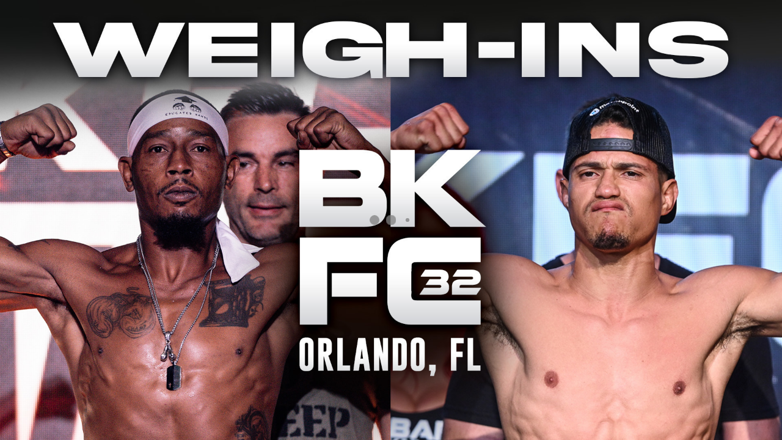

--- FILE ---
content_type: text/html; charset=UTF-8
request_url: https://ppv.gigcasters.com/embed/bkfc32_weighin.html?countdownPosition=50,80&countdownScale=75&countdownOneLine=1&showPlayButtonText=true&primaryColor=%23ffd73b&secondaryColor=%23777777
body_size: 8037
content:
<!DOCTYPE html>
<html lang="en">
	<head>
		<meta charset="utf-8">
		<title>Live Streaming Video</title>
		<meta name="robots" content="noarchive, nocache">
		<meta name="viewport" content="width=device-width, initial-scale=1, maximum-scale=1">
		<!--<link rel="stylesheet" type="text/css" href="https://fonts.googleapis.com/icon?family=Material+Icons">-->
		<link rel="stylesheet" type="text/css" href="https://fonts.googleapis.com/css?family=Open+Sans:400,600,700,600italic,700italic,400italic">
		
		<script type="text/javascript">
		if (document.cookie.match(/(^|;)\s*ppv_quiet=1(;|$)/) && window.console && window.console.log) {
			window.console.log = function() { };
		}
		</script>
		<!--<script type="text/javascript" src="//imagecache.gigcasters.com/javascript/swfobject-2.2.min.js"></script>-->
		<!--<script type="text/javascript" src="//ppv.gigcasters.com/swfobject-2.2.min.js"></script>-->
		<!--<script type="text/javascript" src="//code.jquery.com/jquery-1.8.2.js"></script>-->
		<!--<script type="text/javascript" src="//code.jquery.com/jquery-1.9.1.js"></script>--><!-- support finish() -->
		<script type="text/javascript" src="//code.jquery.com/jquery-2.1.1.min.js"></script>
		<!--[if (IE 8)|(IE 9)]><script type="text/javascript" src="/embed/js/jquery.xdomainrequest.min.js?v2.6.3"></script><![endif]-->
		<script type="text/javascript" src="//cdnjs.cloudflare.com/ajax/libs/moment.js/2.8.2/moment.min.js"></script>
		<!--<script type="text/javascript" src="/embed/js/player-events.js"></script>-->
		<!--<script type="text/javascript" src="//stratus.gigcasters.com/test/playerevents.js"></script>-->
		<script type="text/javascript" src="//ppv.gigcasters.com/playerevents/1.0.7/playerevents.js?v2.6.3"></script>
		<script type="text/javascript" src="https://www.gstatic.com/cv/js/sender/v1/cast_sender.js?loadCastFramework=1"></script>
		<script type="text/javascript" src="/embed/js/helpers.js?v2.6.3"></script>
		<script type="text/javascript" src="/embed/js/chromecast-relay.js?v2.6.3"></script>
		<script type="text/javascript" src="/embed/js/embed.min.js?v2.6.3"></script>
		<script type="text/javascript" src="/embed/js/hls.js?v2.6.3"></script>
		<!--<script type="text/javascript" src="/embed/js/three.js?v2.6.3"></script>-->
		<script type="text/javascript">
		if (false) {
			var script = document.createElement('script');
			script.type = 'text/javascript';
			script.src = '//getfirebug.com/firebug-lite-debug.js#startOpened';
			document.getElementsByTagName('head')[0].appendChild(script);
			
			if (true && !location.search.match('noscrolldown')) {
				setInterval(function() {
					$('#FirebugUI').contents().find('#fbPanel1')[0].scrollTop = 10000000000; // Scroll, damn you!
				}, 100);
			}
		}
		window.NoAutoPlay = !true;
		window.StartMuted = false;
		window.LimitQualityToPlayerSize = false;
		</script>
		
		<script type="text/javascript">
		
		var useFlash = false;
		
		var primaryColor = '#ffd73b';
		var secondaryColor = '#777777';
		var backgroundColor = null;
		
		var countdownOneLine = true;
		
		var showPlayButtonText = true;
		
		// Including enough functionality to log errors if helpers.js fails to load
		if (!window.object2querystring) {
			function object2querystring(object) {
				var fragments = [];
				for (var k in object) {
					if (object.hasOwnProperty(k) && object[k] !== undefined) {
						fragments.push(encodeURIComponent(k).replace(/%20/g, '+') + (object[k] !== null ? '=' + encodeURIComponent(object[k]).replace(/%20/g, '+') : ''));
					}
				}
				return fragments.join('&');
			}
		}
		if (!window.getCookie) { function getCookie() { } }
		if (!window.setCookie) { function setCookie() { } }
		
		var gaPlatformVersion = undefined;
		var gaCustomVars = {};
		
		var gaClientId = getCookie('ga_client_id');
		if (gaClientId === undefined || gaClientId === '') {
			gaClientId = Math.floor(Math.random() * 0x7fffffff);
			setCookie('ga_client_id', gaClientId);
		}
		var gaSessionId = Math.floor(Math.random() * 0x7fffffff);
		
		function gaSetCustomVar(name, value) {
			var slotMap = {
				'Customer ID': 1,
				'Supported Player Types': 2,
				'Preferred Player Type': 3
			}; // 5 max
			
			if (slotMap[name] !== undefined) {
				window._gaq = window._gaq || [];
				window._gaq.push([
					'_setCustomVar',
					slotMap[name], // index
					name,
					''+value,
					3 // opt_scope: page-level
				]);
			}
			
			gaCustomVars[name] = value;
		}
		function gaTrackEvent(action, opt_label, opt_value, opt_noninteraction) {
			window._gaq = window._gaq || [];
			window._gaq.push([
				'_trackEvent',
				'Player', // category
				action,
				opt_label,
				opt_value, // integer
				opt_noninteraction
			]);
			var utm_vars = getCookie('__utmz');
			if (utm_vars !== undefined) {
				utm_vars = utm_vars.split('.').slice(4).join('.');
			}
			var querystring = object2querystring({
				a: action,
				l: opt_label,
				v: opt_value, // integer
				n: opt_noninteraction,
				d: window.JSON && JSON.stringify ? JSON.stringify(gaCustomVars) : '{"JSON Support":false}',
				u: utm_vars,
				utma: getCookie('__utma'),
				s: gaSessionId,
				c: gaClientId,
				p: location.href,
				r: document.referrer,
				pn: 'iris',
				pv: gaPlatformVersion
			});
// 			console.log(querystring);
			try {
				var img = new Image();
				img.onerror = function(e) { console.error('Tracking Pixel Failed to Load', e); };
				img.src = '//analytics.gigcasters.com/log?' + querystring;
			} catch (e) { }
		}
		
		var aggregateEvents = {};
		
		function sendAggregateEvents() {
			var now = new Date().getTime();
			for (var action in aggregateEvents) {
				if (aggregateEvents.hasOwnProperty(action)) {
					var labelsToSend = [];
					var valueToSend = undefined;
					var noninteractionToSend = undefined;
					
					for (var i = aggregateEvents[action].length - 1; i >= 0; i--) {
						if (aggregateEvents[action][i].sendBy <= now) {
							var event = aggregateEvents[action].splice(i, 1)[0];
							
							labelsToSend.unshift('<' + event.observedAt + '>' + event.opt_label.replace(/\|/g, '\|'));
							valueToSend = event.opt_value;
							noninteractionToSend = event.opt_noninteraction;
						}
					}
					if (labelsToSend.length > 0) {
						gaTrackEvent(action, labelsToSend.join('|'), valueToSend, noninteractionToSend);
						
						for (var i = aggregateEvents[action].length - 1; i >= 0; i--) {
							// Make sure that we don't send within the next `windowMs`
							if (aggregateEvents[action][i].sendBy <= now + aggregateEvents[action][i].windowMs) {
								aggregateEvents[action][i].sendBy = now + aggregateEvents[action][i].windowMs;
							}
						}
					}
				}
			}
		}
		
		// opt_label will be <time>-prefixed and |-joined; only the first opt_value/opt_noninteraction will be used
		function gaTrackAggregateEvent(windowMs, action, opt_label, opt_value, opt_noninteraction) {
			var now = new Date().getTime();
			if (aggregateEvents[action] === undefined) {
				aggregateEvents[action] = [];
			}
			aggregateEvents[action].push({
				observedAt: now,
				windowMs: windowMs,
				sendBy: now + windowMs,
				action: action,
				opt_label: opt_label,
				opt_value: opt_value,
				opt_noninteraction: opt_noninteraction
			});
			sendAggregateEvents();
		}
		
		setInterval(sendAggregateEvents, 100);
		
		gaTrackEvent('Page Load', undefined, undefined, false);
		
		window.onerror = function(message, source, lineno, colno, error) {
			try {
				var errorFields = [
					'name', 'message', // Generic
					'description', 'number', // IE
					'fileName', 'lineNumber', 'columnNumber', // Mozilla
					'stack'
				];
				var errorDetails = '';
				for (var i = 0; i < errorFields.length; i++) {
					if (errorFields[i] in error) {
						errorDetails += ' error' + errorFields[i].substr(0, 1).toUpperCase() + errorFields[i].substr(1) + '=' + error[errorFields[i]];
					}
				}
				gaTrackEvent('Page Error', 'message=' + message + ' source=' + source + ' lineno=' + lineno + ' colno=' + colno + errorDetails);
			} catch (e) { }
			return false;
		}
		
		$(document).ready(function() {
			
			if (useFlash && swfobject.hasFlashPlayerVersion('10.2')) {
				
				gaPlatformVersion = 'legacyflash';
				gaSetCustomVar('Supported Player Types', 'legacyflash');
				gaSetCustomVar('Preferred Player Type', 'legacyflash');
				gaTrackEvent('Loading Player', 'type=legacyflash', undefined, false);

var flashvars = {
	//Standard Player Vars
	site: 'www.gigcasters.com',
	filename: 'bkfc32_weighin',
	soundLevel: '80',
	playlistMode: 'ppv',
	playlist_id: 'bkfc32_weighin',
	player_mode: 'embed',
	player_size: '100%x100%',
	num_vids: '',
	vid_pos: '0',
	initPlaylistPointer: '0',
	quality: '700',
	autoplay: 'true',
	shuffle: '',
	youtube: '',
	vimeo: '',
	embed: 'true',
	artist_name: '',
	paidContent: '',
	updatelinks: 'false',
	rolloverStart: '',
	rolloverAudio: '',
	startMuted: 'false',
	chromeless: '',
	useLargeMute: '',
	showCountdown: 'true',
	showLogo: 'true',
	lightbox: 'false',
	embedJSClick: '',
	js_enabled: 'true',
	javascriptConsole: 'true',
	js_enabled: 'true',
	splash_image: '',
	borderRadius: 3,
	font: 'Lato',
	menuModalBackgroundColor: '#000000',
	menuModalBackgroundToColor: '#000000',
	menuModalBackgroundOpacity: 0.75, // 0.6
	menuModalBorderColor: '#D9D9D9',
	brandColor: '#ffd73b',
	secondaryColor: '#777777',
// 	ppvModalButtonBackgroundHoverColor: '#1ED2AD',
// 	ppvModalSecondaryButtonBackgroundHoverColor: '#EA6053',
//! 	buttonBackgroundHoverColor: '#1ED2AD',
//! 	secondaryButtonBackgroundHoverColor: '#EA6053',
	playerEvents: 'true',
	
	authcode: '',
	authtoken: '',
	
	//Ad Control Vars
	preroll_provider: '',
	adsource: '',
	keywords: '',
	partner: '',
	syndicated_pos: '',
	banner_sync: 'true',
	parallelAdsTimeout: 4000,
	parallelAdsTimeoutAttempts: 2,
	clickRedirect: false,
	ads: 'false',
	
	//Google Analytic Vars
	utm_source: '',
	utm_medium: '',
	utm_term: '',
	utm_content: 'bkfc32_weighin',
	utm_campaign: '',
	
	//Gigcasters Tracking Vars
	bannerid: '',
	campaignid: '',
	zoneid: '',
	pzoneid: '',
	bzoneid: '',
	
	redirect: '',
	debug_player: 'false',
	debug: 'false',
	pageID: '',
	
	refURL: '',
	getVars: ''
};

// Because swfobject is stupid
for (var k in flashvars)
{
	flashvars[k] = encodeURIComponent(flashvars[k]);
}

var params = {
	play: "true",
	loop: "false",
	quality: "best",
	allowScriptAccess: "always",
	allowFullscreen: "true",
	wmode: "direct"
};

var attributes = {
	id: "playerFlashContent",
	name: "playerFlashContent"
};

//swfobject.embedSWF("//ppv.gigcasters.com/images/flashplayer/flvPlayer-ppv-2016-02-01-pe.swf", "playerFlashContent", "100%", "100%", "10.2", "//images.blastro.com/javascript/expressInstall.swf", flashvars, params, attributes);
//swfobject.embedSWF("//ppv.gigcasters.com/flvPlayer-ppv-2016-02-01-pe.swf", "playerFlashContent", "100%", "100%", "10.2", "//images.blastro.com/javascript/expressInstall.swf", flashvars, params, attributes);
SWFID = "playerFlashContent";

			} else {
				
				gaPlatformVersion = gigcastersEmbed.version;
				
				gaTrackEvent('Loading Player', 'type=iris', undefined, false);
				
				gigcastersEmbed.init('bkfc32_weighin', {
					serverset: 0,
					authcode: '',
					authtoken: '',
					script_host: 'pl.gigcasters.com',
					countdown_position: {
						x: '50',
						y: '80',
						scale: '75'
					},
					preview_mode: false,
					autoplay: true,
					loop: false,
					is360: false,
					analytics: {
						set: gaSetCustomVar,
						track: gaTrackEvent,
						trackAggregate: gaTrackAggregateEvent,
						setupCustomerTracking: function(customerId, customerGaPropertyId) {
							window.playerSetupTracking && window.playerSetupTracking(customerId, customerGaPropertyId);
						}
					},
					partner: null
				});
				
				var stylesToInject = '';
				
				if (primaryColor !== null) {
					
					stylesToInject += '#controlBar .scrub-bar-holder .scrub-bar .progress-fill, #controlBar .slider .fill {\n\
						background-color: ' + primaryColor + ';\n\
					}\n';
					
				}
				
				if (secondaryColor !== null) {
					
					var secondaryColorGradientMix = ColorTools.mixColors(secondaryColor, '#4a4a4a');
					
					stylesToInject += '.modal .btn {\n\
						background-color: ' + secondaryColor + ';\n\
					}\n\
					.modal .btn:hover {\n\
						background-color: ' + ColorTools.lightenColor(secondaryColor, 0.05) + ';\n\
					}\n\
					.modal .btn:active {\n\
						background-color: ' + ColorTools.darkenColor(secondaryColor, 0.05) + ';\n\
					}\n\
					#controlBar .scrub-bar-holder .scrub-bar .buffer-fill {\n\
						background-color: ' + secondaryColor + ';\n\
						background-image: repeating-linear-gradient(45deg, ' + secondaryColor + ', ' + secondaryColor + ' 33.33%, ' + secondaryColorGradientMix + ' 33.33%, ' + secondaryColorGradientMix + ' 50%);\n\
					}\n';
					
				}
				
				if (backgroundColor !== null) {
					
					stylesToInject += '#playerFlashContent, #videoHolder {\n\
						background-color: ' + backgroundColor + ';\n\
					}\n';
					
				}
				
				if (countdownOneLine === true) {
					
					stylesToInject += '#countdownModal {\n\
						white-space: nowrap;\n\
					}\n\
					h2.countdown-running {\n\
						display: inline-block;\n\
						margin: 0 9px 0 0 !important;\n\
						line-height: 54px;\n\
					}\n\
					.countdown-running.timestamp {\n\
						display: inline-block;\n\
					}\n';
					
				}
				
				if (stylesToInject !== '') {
					
					var style = document.createElement('style');
					style.type = 'text/css';
					style.textContent = stylesToInject;
					document.getElementsByTagName('head')[0].appendChild(style);
					
				}
				
				if (showPlayButtonText === true) {
					$('#playButtonText').show();
				}
				
			}
			
		});
		
		</script>
		<link rel="stylesheet" type="text/css" href="/embed/css/embed.css?v2.6.3">
		<link rel="stylesheet" type="text/css" href="//ppv.gigcasters.com/playerevents/1.0.7/playerevents.css?v2.6.3">
		<script type="text/javascript" src="//imasdk.googleapis.com/js/sdkloader/ima3_debug.js"></script>
	</head>
	<body class="viewport-small">
		<div id="playerFlashContent">
			<div class="alternateContent">
				
			</div>
			
			<div id="videoHolder"></div>
			
			<div id="spinner" style="display: none;">
				<div class="spinner">
					<div class="bounce1"></div>
					<div class="bounce2"></div>
					<div class="bounce3"></div>
				</div>
			</div>
			
			<div class="status-message" style="display: none;"></div>
			
			<div id="displayEventCanvas" class="gc-reset gc-canvas"></div>
			
			<div id="adHolder"></div>
			
			<div id="audioMeters"><div class="labels"></div><canvas width="40" height="360"></canvas></div>
			
			<div id="playButton" style="display: none;"><a href="#" style="text-decoration: none;"><i class="material-icons">&#xE037;</i><div id="playButtonText" style="display: none; width: 128px; margin-left: -28px;">Click to Play</div></a></div>
			
			<div id="pauseHotspot" style="display: none;"></div>
			
			<div id="angleButtonsHolder" class="center" style="display: none;">
				<div id="angleButtons" class="one-line" href="#">
					<h1>Watch:</h1>
				</div>
			</div>
			
			<a id="closePreviewButton" href="#" style="display: none;">
				<span class="text">Close Preview</span><span class="close"><i class="material-icons">&#xE5CD;</i></span>
			</a>
			
			<div class="modal-holder" style="display: none;">
				<div id="mainMenuModal" class="modal">
					<h1 class="headline"><!--Access Code-->Authorization Required</h1>
					<a class="btn enter-authcode-btn" href="#"><i class="material-icons">&#xE897;</i> <span class="text">Enter Authorization Code</span></a>
					<!--<a class="where" href="#">Where do I find my code?</a>-->
					<hr>
					<a class="btn buy-stream-btn alternate" href="#"><span class="left"><i class="material-icons"><!--&#xE53F;-->&#xE586;</i> <span class="text">Purchase Access</span></span> <span class="stream-price right">$?.??</span></a>
					<a class="btn watch-preview-btn alternate" href="#"><i class="material-icons">&#xE039;</i> <span class="text">Watch Preview</span></a>
					<p class="countdown" style="display: none;">Starting in <span class="timestamp"></span></p>
					<p class="message" style="display: none;"></p>
				</div>
			</div>
			<div class="modal-holder" style="display: none;">
				<div id="authcodeMenuModal" class="modal">
					<div class="entry-form">
						<h1>Input Your Code</h1>
						<form class="authcode-form" autocomplete="off">
							<input type="text" class="authcode-input" value="" Dmaxlength="5" spellcheck="false" autocorrect="off" autocapitalize="off" placeholder="Enter Your Code Here">
							<div class="error-message" style="display: none;"><i class="material-icons">&#xE002;</i> <span class="text"></span></div>
							<!--<div><a class="where" href="#">Where do I find my code?</a></div>-->
							<input type="submit" class="btn submit-btn" value="Submit">
							<a class="btn cancel-btn alternate" href="#">Cancel</a>
						</form>
					</div>
					<div class="validating-code">
						<h1>Validating Code</h1>
						<div class="spinner">
							<div class="bounce1"></div>
							<div class="bounce2"></div>
							<div class="bounce3"></div>
						</div>
					</div>
				</div>
			</div>
			<div class="modal-holder" style="display: none;">
				<div id="countdownModal" class="modal">
					<h2 class="countdown-running">Live Stream Starts in:</h2>
					<div class="countdown-running timestamp">
						<div class="timestamp-part timestamp-part-days"><span class="number">0</span> <span class="unit">days</span></div>
						<div class="timestamp-part timestamp-part-hours"><span class="number">0</span> <span class="unit">hours</span></div>
						<div class="timestamp-part timestamp-part-minutes"><span class="number">0</span> <span class="unit">mins</span></div>
						<div class="timestamp-part timestamp-part-seconds"><span class="number">0</span> <span class="unit">secs</span></div>
					</div>
					<h1 class="countdown-ended">Will Begin Momentarily</h1>
					<hr>
					<a class="btn watch-preview-btn alternate" href="#"><i class="material-icons">&#xE039;</i> <span class="text">Watch Preview</span></a>
				</div>
			</div>
			<div class="modal-holder" style="display: none;">
				<div id="errorModal" class="modal">
					<h1>Error: <span class="message"></span></h1>
				</div>
			</div>
			<div class="modal-holder dismissable" style="display: none;">
				<div id="keyboardShortcutsModal" class="modal">
					<a href="#" class="close">
						<i class="material-icons">&#xE5CD;</i>
					</a>
					
					<h1>Keyboard Shortcuts</h1>
					
					<div><span>Space</span> Play/pause</div>
					
					<div><span>Left</span> Rewind 10 seconds</div>
					<div><span>Right</span> Fast-forward 10 seconds</div>
					<div><span>Ctrl-Left</span> Rewind 30 seconds</div>
					<div><span>Ctrl-Right</span> Fast-forward 30 seconds</div>
					
					<div><span>F</span> Toggle fullscreen</div>
					
					<div><span>M</span> Mute</div>
					<div><span>Up</span> Increase volume 5%</div>
					<div><span>Down</span> Decrease volume 5%</div>
					
					<div><span>Esc</span> Close dialog/menu</div>
					<div><span>?</span> Show keyboard shortcuts</div>
				</div>
			</div>
			<div class="modal-holder dismissable" style="display: none;">
				<div id="reportAnIssueModal" class="modal">
					<!--<a href="#" class="close">
						<i class="material-icons">&#xE5CD;</i>
					</a>-->
					
					<div class="input-form">
						<h1>Report an Issue</h1>
						<form class="report-an-issue-form" autocomplete="off">
							<input type="text" class="email-input" value="" spellcheck="false" autocorrect="off" autocapitalize="off" placeholder="Your email address">
							
							<div class="error-message email-error-message" style="display: none;"><i class="material-icons">&#xE002;</i> <span class="text"></span></div>
							
							<textarea class="description-input" placeholder="Issue description"></textarea>
							
							<div class="error-message description-error-message" style="display: none;"><i class="material-icons">&#xE002;</i> <span class="text"></span></div>
							
							<input type="submit" class="btn submit-btn" value="Submit">
							<a class="btn cancel-btn alternate" href="#">Cancel</a>
						</form>
					</div>
					
					<div class="submitting-report">
						<h1>Submitting Report</h1>
						<div class="spinner">
							<div class="bounce1"></div>
							<div class="bounce2"></div>
							<div class="bounce3"></div>
						</div>
					</div>
					
					<div class="report-submitted">
						<h1>Report Submitted</h1>
						<p>Thank you for your input!</p>
						<a class="btn ok-btn" href="#">OK</a>
					</div>
				</div>
			</div>
			<div class="modal-holder dismissable" style="display: none;">
				<div id="collectorModal" class="modal">
					<!--<a href="#" class="close">
						<i class="material-icons">&#xE5CD;</i>
					</a>-->
					
					<div class="input-form">
						<h1><!--Please Input Your Email to Gain Access-->Enter Your Email to Watch!</h1>
						<form class="collector-form" autocomplete="off">
							<input type="text" class="email-input" value="" spellcheck="false" autocorrect="off" autocapitalize="off" placeholder="Your email address">
							
							<div class="error-message email-error-message" style="display: none;"><i class="material-icons">&#xE002;</i> <span class="text"></span></div>
							
							<input type="submit" class="btn submit-btn" value="Submit">
						</form>
					</div>
					
					<div class="submitting-form">
						<h1>Submitting</h1>
						<div class="spinner">
							<div class="bounce1"></div>
							<div class="bounce2"></div>
							<div class="bounce3"></div>
						</div>
					</div>
					
					<div class="form-submitted">
						<h1>Submitted</h1>
						<p>Thank you!</p>
					</div>
				</div>
			</div>
			
			<div style="position: fixed; top: 8px; left: 8px; text-align: left; display: none;">Show Info: <span id="info"></span></div>
			
			<div id="statisticsOverlay" style="display: none;">
				<a href="#" class="close">
					<i class="material-icons">&#xE5CD;</i>
				</a>
				
				<h1>Statistics</h1>
				
				<h2>Decoded Frames</h2>
				<div><span class="decoded-frames">0</span> @ <span class="decoded-fps">0 fps</span> (avg. <span class="decoded-fps-avg">0 fps</span>)</div>
				
				<h2>Dropped Frames</h2>
				<div><span class="dropped-frames">0</span> @ <span class="dropped-fps">0 fps</span> (avg. <span class="dropped-fps-avg">0 fps</span>)</div>
				
				<h2>Video Decoded Bytes</h2>
				<div><span class="video-decoded-bytes">0 B</span> @ <span class="video-decoded-bps">0 kbps</span> (avg. <span class="video-decoded-bps-avg">0 kbps</span>)</div>
				
				<h2>Audio Decoded Bytes</h2>
				<div><span class="audio-decoded-bytes">0 B</span> @ <span class="audio-decoded-bps">0 kbps</span> (avg. <span class="audio-decoded-bps-avg">0 kbps</span>)</div>
			</div>
			
			<div id="controlBar" class="without-scrub-bar" style="display: none;">
				<div class="scrub-bar-holder" style="display: none;">
					<div class="scrub-bar" data-tooltip="Seek" data-tooltip-type="scrub-bar">
						<div class="buffer-fill"></div>
						<div class="progress-fill"></div>
						<div class="handle-holder">
							<a href="#" class="handle"></a>
						</div>
					</div>
				</div>
				
				<div class="holder play-pause-holder">
					<a href="#" class="play-pause-button" data-tooltip-origin="true">
						<i data-state="play" data-tooltip="Play" class="state material-icons">&#xE037;</i>
						<i data-state="pause" data-tooltip="Pause" class="state material-icons">&#xE034;</i>
						<i data-state="stop" data-tooltip="Stop" class="state material-icons">&#xE047;</i>
					</a>
				</div>
				
				<!--<div class="holder trick-play-holder">
					<a href="#" class="fast-rewind"><i data-tooltip="Rewind" class="material-icons">&#xE020;</i></a>
					<a href="#" class="fast-forward"><i data-tooltip="Fast forward" class="material-icons">&#xE01F;</i></a>
				</div>-->
				
				<div class="holder skip-holder">
					<a href="#" class="skip-previous"><i data-tooltip="Previous Chapter" class="material-icons">&#xE045;</i></a>
					
					<a href="#" class="skip-next"><i data-tooltip="Next Chapter" class="material-icons">&#xE044;</i></a>
					
					<a href="#" class="chapters-button" style="display: none;">
						<i data-state="" data-tooltip="Chapter List" class="state material-icons"><!--&#xE866;-->&#xE896;</i>
					</a>
					
					<div class="chapters-menu menu left-align" style="display: none;">
						<div class="menu-contents">
							<div class="menu-header" data-type="chapter">Chapters</div>
							<!--<a href="#" class="menu-item" data-type="chapter"><i class="material-icons">&#xE86C;</i>Auto</a>-->
						</div>
					</div>
				</div>
				
				<div class="holder volume-holder">
					<a href="#" class="volume-button with-slider" data-tooltip-origin="true">
						<i data-state="volume-mute" data-tooltip="Mute" class="state material-icons">&#xE04E;</i>
						<i data-state="volume-down" data-tooltip="Mute" class="state material-icons">&#xE04D;</i>
						<i data-state="volume-up" data-tooltip="Mute" class="state material-icons">&#xE050;</i>
						<i data-state="volume-off" data-tooltip="Unmute" class="state material-icons">&#xE04F;</i>
					</a>
					<div class="slider volume-slider">
						<div class="slider-contents">
							<div class="track"></div>
							<div class="fill"></div>
							<a href="#" class="handle"></a>
						</div>
					</div>
				</div>
				
				<div class="right">
					<div class="holder media-info-holder">
						<div class="media-type">LIVE</div>
						<div class="text current-time">
							00:00 / 00:00
						</div>
					</div>
					
					<div class="holder settings-holder">
						<a href="#" class="cast-button" data-tooltip-origin="true" style="display: none;">
							<i data-state="cast" data-tooltip="Cast" class="state material-icons">&#xE307;</i>
							<i data-state="cast-connected" data-tooltip="Stop casting" class="state material-icons">&#xE308;</i>
						</a>
						
						<a href="#" class="airplay-button" style="display: none;"><i data-state="airplay" data-tooltip="AirPlay" class="state material-icons">&#xE055;</i></a>
						
						<a href="#" class="settings-button" style="display: none;"><i data-state="settings" data-tooltip="Settings" class="state material-icons">&#xE8B8;</i></a>
						
						<div class="settings-menu menu right-align" style="display: none;">
							<div class="menu-contents">
								<div class="menu-header" data-type="bitrate">Bitrate<span class="player-type">?</span></div>
								<a href="#" class="menu-item" data-type="bitrate"><i class="material-icons">&#xE86C;</i>Auto</a>
							</div>
						</div>
						
						<a href="#" class="fullscreen-button" data-tooltip-origin="true">
							<i data-state="fullscreen" data-tooltip="Fullscreen" class="state material-icons">&#xE5D0;</i>
							<i data-state="fullscreen-exit" data-tooltip="Exit fullscreen" class="state material-icons">&#xE5D1;</i>
						</a>
					</div>
				</div>
			</div>
			
			<div class="modal-holder" style="display: none;">
				<div id="checkoutModal" class="modal no-scale">
					<a href="#" class="close">
						<i class="material-icons">&#xE5CD;</i>
					</a>
					<div class="iframe-holder"></div>
				</div>
			</div>
			
			<div class="context-menu">
				<a href="#" class="context-menu-item show-statistics"><i class="material-icons context-menu-icon">&#xE88E;</i>Show statistics</a>
				<a href="#" class="context-menu-item show-audio-meters"><i class="material-icons context-menu-icon">&#xE85C;</i>Show audio meters</a>
				<a href="#" class="context-menu-item switch-player switch-to-flash-player" data-player-type="flash"><i class="material-icons context-menu-icon">&#xE915;</i>Switch to Flash player</a>
				<a href="#" class="context-menu-item switch-player switch-to-html5native-player" data-player-type="html5native"><i class="material-icons context-menu-icon">&#xE915;</i>Switch to HTML5 Native player</a>
				<a href="#" class="context-menu-item switch-player switch-to-html5mse-player" data-player-type="html5mse"><i class="material-icons context-menu-icon">&#xE915;</i>Switch to HTML5 MSE player</a>
				<a href="#" class="context-menu-item report-an-issue"><i class="material-icons context-menu-icon">&#xE8B2;</i>Report an issue</a>
				<a href="#" class="context-menu-item keyboard-shortcuts"><i class="material-icons context-menu-icon">&#xE312;</i>Keyboard shortcuts</a>
				<hr>
				<a href="//www.gigcasters.com/?utm_source=iris" target="_blank" class="context-menu-item"><i class="context-menu-icon"><img src="/embed/css/GC-Iris-Logo-v1-96px-text.png" style="width: 16px; height: 16px;"></i><!--<i class="material-icons context-menu-icon">&#xE417;</i>-->Iris Video Player <span class="version"></span></a>
			</div>
			
		</div>
		<!-- Google Analytics Code -->
		<script type="text/javascript">
		
		var _gaq = _gaq || [];
		_gaq.push(['_setAccount', 'UA-64444547-1']);
		_gaq.push(['_gat._forceSSL']);
		_gaq.push(['_trackPageview']);
		
		var playerCurrentCustomerGaPropertyId = null, playerSeenCustomerGaPropertyIds = {}, playerCurrentCustomerId = null;
		// legacyflash expects this function name
		function playerSetupTracking(customerId, customerGaPropertyId) {
			if (typeof customerGaPropertyId !== 'string' || customerGaPropertyId === '') {
				customerGaPropertyId = null;
			}
			if (playerCurrentCustomerGaPropertyId !== customerGaPropertyId) {
				playerCurrentCustomerGaPropertyId = customerGaPropertyId;
				
				_gaq.push(['customer._setAccount', customerGaPropertyId]);
				
				if (typeof playerSeenCustomerGaPropertyIds[customerGaPropertyId] === 'undefined') {
					playerSeenCustomerGaPropertyIds[customerGaPropertyId] = true;
					
					_gaq.push(['customer._trackPageview']);
				}
			}
			
			if (typeof customerId !== 'string' || customerId === '') {
				customerId = null;
			}
			if (playerCurrentCustomerId !== customerId) {
				playerCurrentCustomerId = customerId;
				
				gaSetCustomVar('Customer ID', customerId);
			}
		}
		
		(function() {
			var ga = document.createElement('script'); ga.type = 'text/javascript'; ga.async = true;
			ga.src = ('https:' == document.location.protocol ? 'https://ssl' : 'http://www') + '.google-analytics.com/ga.js';
			var s = document.getElementsByTagName('script')[0]; s.parentNode.insertBefore(ga, s);
		})();
		
		// Thanks, Internet!
		// http://www.savio.no/blogg/a/96/how-to-measure-true-time-with-google-analytics
		var loadTime = new Date().getTime();
		//window.onbeforeunload = function() {
		$(window).on('beforeunload unload', function onUnload(e) {
			var runtime = ((new Date().getTime()) - loadTime) / 1000;
			_gaq.push(['_trackEvent', 'Track Time', 'Unload', window.location.href, Math.round(runtime), true]);
			
			gaTrackEvent('Page Unload', 'event=' + e.type + ' runtime=' + runtime, runtime, false);
			
			if (typeof _gat !== 'undefined' && typeof _gat._getTrackers === 'function') {
				var trackers = _gat._getTrackers() || [];
				for (var i = 0; i < trackers.length; i++) {
					if (trackers[i]._getName() === 'customer') {
						trackers[i]._trackEvent('Track Time', 'Unload', window.location.href, Math.round(runtime), true);
					}
				}
			}
		});
		
		</script>
		
	</body>
</html>

--- FILE ---
content_type: text/css
request_url: https://ppv.gigcasters.com/embed/css/embed.css?v2.6.3
body_size: 17365
content:
@font-face {
  font-family: 'Material Icons';
  font-style: normal;
  font-weight: 400;
  src: url("MaterialIcons-Regular-modified.ttf") format("truetype");
}
/* line 18, _src/embed.scss */
.material-icons {
  font-family: 'Material Icons';
  font-weight: normal;
  font-style: normal;
  font-size: 24px;
  line-height: 1;
  letter-spacing: normal;
  text-transform: none;
  display: inline-block;
  white-space: nowrap;
  word-wrap: normal;
  direction: ltr;
  -webkit-font-feature-settings: 'liga';
  -webkit-font-smoothing: antialiased;
}

/* line 34, _src/embed.scss */
body, html {
  position: absolute;
  overflow: hidden;
  padding: 0;
  margin: 0;
  width: 100%;
  height: 100%;
  background: transparent;
  font-family: "Open Sans", Helvetica, Arial, sans-serif;
  font-weight: 300;
  -webkit-tap-highlight-color: transparent;
  /* iOS */
  -moz-user-select: -moz-none;
  -webkit-user-select: none;
  -ms-user-select: none;
  user-select: none;
}

/* line 52, _src/embed.scss */
div {
  margin: 0;
  padding: 0;
}

/* line 57, _src/embed.scss */
a {
  color: #00a1d9;
}

/* line 61, _src/embed.scss */
#playerFlashContent, #videoHolder {
  position: absolute;
  width: 100%;
  height: 100%;
  left: 0;
  top: 0;
  background-color: black;
  color: white;
}

/* line 71, _src/embed.scss */
#displayEventCanvas {
  position: absolute;
  top: 0;
  right: 0;
  width: 100%;
  height: 100%;
}

/* line 80, _src/embed.scss */
#adHolder {
  position: absolute;
  top: 0;
  right: 0;
  width: 100%;
  /* 	height: 100%; */
  bottom: 0px;
}

/* line 90, _src/embed.scss */
#closePreviewButton {
  position: absolute;
  top: 0;
  right: 0;
  color: white;
}

/*@function compact($args...) {
    $first: nth($args, 1);
    $sep: comma;
    $list: ();

    @if length($args) == 1 and type_of($first) == 'list' {
      $args: $first;
      $sep: list-separator($args);
    }

    @for $index from 1 through length($args) {
      $arg: nth($args, $index);

      @if $arg {
        $list: append($list, $arg, $sep);
      }
    }

    @return $list;
  }*/
/* line 120, _src/embed.scss */
.clearfix {
  *zoom: 1;
}
/* line 124, _src/embed.scss */
.clearfix:before, .clearfix:after {
  display: table;
  line-height: 0;
  content: "";
}
/* line 131, _src/embed.scss */
.clearfix:after {
  clear: both;
}

/* line 835, _src/embed.scss */
#playButton {
  position: absolute;
  top: 0;
  right: 0;
  bottom: 0;
  left: 0;
  background: url("[data-uri]") no-repeat center center;
  background-size: 72px 72px;
  /* 2x */
  /* 	pointer-events: none; */
  background: none;
  text-align: center;
}

/* line 852, _src/embed.scss */
#playButton a {
  color: white;
  width: 72px;
  height: 72px;
  display: inline-block;
  position: absolute;
  top: 50%;
  left: 50%;
  /* 	margin: (-$playButtonSize/2) auto 0 auto; */
  text-align: center;
  margin-top: -39px;
  margin-left: -39px;
  border: 3px solid white;
  border-radius: 100%;
  /* 	background-color: rgba(128, 128, 128, 0.75); */
  /* 	border-color: rgba(39, 39, 39, 0.9); // #232323 */
  /* 	color: rgba(39, 39, 39, 0.9); // #232323 */
  background-color: rgba(39, 39, 39, 0.9);
  border-color: #ccc;
  color: #ccc;
  box-shadow: 0 0 3px rgba(0, 0, 0, 0.33);
  -moz-transition-duration: 0.1s;
  -o-transition-duration: 0.1s;
  -webkit-transition-duration: 0.1s;
  transition-duration: 0.1s;
  -moz-transition-timing-function: ease-in-out;
  -o-transition-timing-function: ease-in-out;
  -webkit-transition-timing-function: ease-in-out;
  transition-timing-function: ease-in-out;
  -moz-transition-property: color, border-color, background-color;
  -o-transition-property: color, border-color, background-color;
  -webkit-transition-property: color, border-color, background-color;
  transition-property: color, border-color, background-color;
}

/* line 879, _src/embed.scss */
#playButton.pulse a {
  background-color: inherit;
  border-color: inherit;
  color: inherit;
  -moz-animation: yellow-pulse 2s infinite ease-in-out both;
  -webkit-animation: yellow-pulse 2s infinite ease-in-out both;
  animation: yellow-pulse 2s infinite ease-in-out both;
}

@-moz-keyframes yellow-pulse {
  0%, 100% {
    box-shadow: 0 0 9px rgba(255, 255, 0, 0.9);
    background-color: rgba(39, 39, 39, 0.9);
    border-color: #ccc;
    color: #ccc;
  }
  50% {
    box-shadow: 0 0 36px rgba(255, 255, 0, 0.9);
    background-color: rgba(71, 71, 33, 0.9);
    border-color: #d4d4ad;
    color: #d4d4ad;
  }
}
@-webkit-keyframes yellow-pulse {
  0%, 100% {
    box-shadow: 0 0 9px rgba(255, 255, 0, 0.9);
    background-color: rgba(39, 39, 39, 0.9);
    border-color: #ccc;
    color: #ccc;
  }
  50% {
    box-shadow: 0 0 36px rgba(255, 255, 0, 0.9);
    background-color: rgba(71, 71, 33, 0.9);
    border-color: #d4d4ad;
    color: #d4d4ad;
  }
}
@keyframes yellow-pulse {
  0%, 100% {
    box-shadow: 0 0 9px rgba(255, 255, 0, 0.9);
    background-color: rgba(39, 39, 39, 0.9);
    border-color: #ccc;
    color: #ccc;
  }
  50% {
    box-shadow: 0 0 36px rgba(255, 255, 0, 0.9);
    background-color: rgba(71, 71, 33, 0.9);
    border-color: #d4d4ad;
    color: #d4d4ad;
  }
}
/* line 901, _src/embed.scss */
#playButton i {
  font-size: 72px;
}

/* line 904, _src/embed.scss */
#playButton a:hover {
  background-color: rgba(43, 43, 43, 0.9);
  border-color: #ddd;
  color: #ddd;
}

/* line 909, _src/embed.scss */
#playButton a:active {
  background-color: rgba(35, 35, 35, 0.9);
  border-color: #bbb;
  color: #bbb;
}

/* line 915, _src/embed.scss */
#pauseHotspot {
  position: absolute;
  top: 72px;
  right: 25%;
  bottom: 72px;
  left: 25%;
  /* 	background-color: rgba(255, 0, 0, 0.25); */
}

/* line 924, _src/embed.scss */
#spinner {
  position: absolute;
  top: 50%;
  margin: -9px auto 0 auto;
  /* 	width: 48px; */
  height: 18px;
  width: 100%;
  text-align: center;
  pointer-events: none;
  line-height: 0;
}

/* line 937, _src/embed.scss */
.spinner {
  margin: 0 auto;
  /* 	width: 70px; */
  text-align: center;
  line-height: 0;
  font-size: 0;
}

/* line 947, _src/embed.scss */
.spinner > div {
  width: 18px;
  height: 18px;
  background-color: rgba(128, 128, 128, 0.75);
  border-radius: 100%;
  display: inline-block;
  -moz-animation: sk-bouncedelay 1.618s infinite ease-in-out both;
  -webkit-animation: sk-bouncedelay 1.618s infinite ease-in-out both;
  animation: sk-bouncedelay 1.618s infinite ease-in-out both;
}

/* line 957, _src/embed.scss */
.spinner .bounce1 {
  -moz-animation-delay: -0.539s;
  -webkit-animation-delay: -0.539s;
  animation-delay: -0.539s;
  margin-right: 9px;
}

/* line 962, _src/embed.scss */
.spinner .bounce2 {
  -moz-animation-delay: -0.27s;
  -webkit-animation-delay: -0.27s;
  animation-delay: -0.27s;
  margin-right: 9px;
}

@-moz-keyframes sk-bouncedelay {
  0%, 80%, 100% {
    -moz-transform: scale(0);
    -o-transform: scale(0);
    -ms-transform: scale(0);
    -webkit-transform: scale(0);
    transform: scale(0);
  }
  40% {
    -moz-transform: scale(1);
    -o-transform: scale(1);
    -ms-transform: scale(1);
    -webkit-transform: scale(1);
    transform: scale(1);
  }
}
@-webkit-keyframes sk-bouncedelay {
  0%, 80%, 100% {
    -moz-transform: scale(0);
    -o-transform: scale(0);
    -ms-transform: scale(0);
    -webkit-transform: scale(0);
    transform: scale(0);
  }
  40% {
    -moz-transform: scale(1);
    -o-transform: scale(1);
    -ms-transform: scale(1);
    -webkit-transform: scale(1);
    transform: scale(1);
  }
}
@keyframes sk-bouncedelay {
  0%, 80%, 100% {
    -moz-transform: scale(0);
    -o-transform: scale(0);
    -ms-transform: scale(0);
    -webkit-transform: scale(0);
    transform: scale(0);
  }
  40% {
    -moz-transform: scale(1);
    -o-transform: scale(1);
    -ms-transform: scale(1);
    -webkit-transform: scale(1);
    transform: scale(1);
  }
}
/* line 978, _src/embed.scss */
body.modal-visible #playButton,
body.modal-visible #pauseHotspot,
body.modal-visible #spinner {
  display: none !important;
}

/* .viewport-normal { */
/* line 142, _src/embed.scss */
.modal-holder {
  position: absolute;
  width: 96%;
  height: 100%;
  /* 	left: 2%; */
  left: 0;
  padding: 0 2%;
  top: 0;
  z-index: 3;
  pointer-events: none;
  text-align: center;
  font-size: 0;
}
/* line 155, _src/embed.scss */
.modal-holder.dismissable {
  pointer-events: auto;
  background-color: rgba(0, 0, 0, 0.25);
}
/* line 160, _src/embed.scss */
.modal-holder .modal {
  /* 	display: inline-block; */
  display: table;
  /* 		max-width: 478px; */
  /*border: 2px solid white;*/
  border: 3px solid white;
  box-shadow: 0 0 18px rgba(0, 0, 0, 0.33);
  background-color: rgba(0, 0, 0, 0.9);
  border-radius: 12px;
  padding: 24px;
  margin: 0 auto;
  cursor: default;
  font-family: "Open Sans", Helvetica, Arial, sans-serif;
  /* 	font-size: 0; // hide spaces */
  line-height: 1;
  text-align: center;
  position: relative;
  top: 50%;
  margin-top: -35px;
  pointer-events: auto;
  -moz-user-select: text;
  -webkit-user-select: text;
  -ms-user-select: text;
  user-select: text;
}

/* line 213, _src/embed.scss */
#mainMenuModal h1 {
  font-size: 24px;
  margin: 0;
  text-transform: uppercase;
  font-weight: bold;
  margin-bottom: 24px;
}

/* line 220, _src/embed.scss */
.modal .btn {
  font-size: 18px;
  line-height: 1;
  /* 	margin: 0; */
  /* 	text-transform: uppercase; */
  /* 	font-weight: bold; */
  text-decoration: none;
  color: white;
  display: block;
  padding: 12px;
  background-color: #20bd62;
  border-radius: 6px;
  -moz-transition-duration: 0.1s;
  -o-transition-duration: 0.1s;
  -webkit-transition-duration: 0.1s;
  transition-duration: 0.1s;
  -moz-transition-timing-function: ease-in-out;
  -o-transition-timing-function: ease-in-out;
  -webkit-transition-timing-function: ease-in-out;
  transition-timing-function: ease-in-out;
  -moz-transition-property: background-color;
  -o-transition-property: background-color;
  -webkit-transition-property: background-color;
  transition-property: background-color;
}
/* line 237, _src/embed.scss */
.modal .btn:hover {
  background-color: #24d36d;
}
/* line 240, _src/embed.scss */
.modal .btn:active {
  background-color: #1ca757;
}
/* line 120, _src/embed.scss */
.modal .btn {
  *zoom: 1;
}
/* line 124, _src/embed.scss */
.modal .btn:before, .modal .btn:after {
  display: table;
  line-height: 0;
  content: "";
}
/* line 131, _src/embed.scss */
.modal .btn:after {
  clear: both;
}
/* line 246, _src/embed.scss */
.modal .btn.alternate {
  background-color: rgba(39, 39, 39, 0.9);
}
/* line 249, _src/embed.scss */
.modal .btn.alternate:hover {
  background-color: rgba(52, 52, 52, 0.9);
}
/* line 252, _src/embed.scss */
.modal .btn.alternate:active {
  background-color: rgba(26, 26, 26, 0.9);
}
/* line 257, _src/embed.scss */
.modal .btn .material-icons {
  font-size: 18px;
  vertical-align: bottom;
}
/* line 262, _src/embed.scss */
.modal .btn .left {
  float: left;
}
/* line 265, _src/embed.scss */
.modal .btn .right {
  float: right;
}

/* line 269, _src/embed.scss */
#mainMenuModal .btn {
  margin-top: 18px;
}

/* line 272, _src/embed.scss */
#mainMenuModal a.where {
  font-size: 12px;
  line-height: 1;
  text-decoration: underline;
  color: white;
  display: inline-block;
  background: none;
  border-radius: 6px;
  /* 	margin-top: 12px; */
  text-align: center;
  margin: 12px auto 0 auto;
}

/* line 284, _src/embed.scss */
#mainMenuModal hr {
  margin: 24px -24px;
  padding: 0;
  border: solid rgba(39, 39, 39, 0.9);
  border-width: 2px 0 0 0;
  height: 0;
}

/* line 291, _src/embed.scss */
#mainMenuModal .countdown {
  font-size: 18px;
  line-height: 1;
  margin: 24px -24px 0 -24px;
  padding: 24px 24px 0 24px;
  border-top: 2px solid rgba(39, 39, 39, 0.9);
}

/* line 299, _src/embed.scss */
#mainMenuModal .message {
  font-size: 18px;
  line-height: 1;
  margin: 24px -24px 0 -24px;
  /* 	padding: 24px 24px 0 24px; */
  /* 	border-top: 2px solid rgba(39, 39, 39, 0.9); // #232323 */
}

/* line 308, _src/embed.scss */
#reportAnIssueModal h1 {
  font-size: 24px;
  margin: 0;
  text-transform: uppercase;
  font-weight: bold;
  margin-bottom: 24px;
}

/* line 315, _src/embed.scss */
#reportAnIssueModal p {
  font-size: 18px;
  margin-bottom: 24px;
}

/* line 319, _src/embed.scss */
#reportAnIssueModal input[type="text"],
#reportAnIssueModal textarea {
  font-size: 18px;
  line-height: 1;
  background-color: rgba(39, 39, 39, 0.9);
  border: 3px solid white;
  box-shadow: 0 0 18px rgba(0, 0, 0, 0.33);
  border-radius: 6px;
  text-align: left;
  color: white;
  padding: 8px;
  display: block;
  margin-bottom: 6px;
  font-family: inherit;
  /* 	@include clearfix; */
}

/* line 342, _src/embed.scss */
#reportAnIssueModal .error-message {
  font-size: 12px;
  line-height: 1.5;
  color: white;
  background-color: red;
  /* 	margin: 12px*$scaleFactor -24px*$scaleFactor 6px*$scaleFactor -24px*$scaleFactor; */
  margin: 6px -24px 6px -24px;
  padding: 8px;
}

/* line 352, _src/embed.scss */
#reportAnIssueModal .error-message .material-icons {
  font-size: 15px;
  vertical-align: sub;
}

/* line 356, _src/embed.scss */
#reportAnIssueModal .btn {
  margin-top: 12px;
  box-sizing: border-box;
  -moz-box-sizing: border-box;
  -webkit-appearance: none;
  /* Prevent iOS button-rounding */
}
/* line 361, _src/embed.scss */
#reportAnIssueModal .btn.submit-btn {
  width: 46.4%;
  float: left;
}
/* line 365, _src/embed.scss */
#reportAnIssueModal .btn.cancel-btn {
  width: 46.4%;
  float: right;
}
/* line 369, _src/embed.scss */
#reportAnIssueModal .btn.ok-btn {
  width: 100%;
}

/* line 377, _src/embed.scss */
#reportAnIssueModal input {
  font-family: inherit;
}

/* line 380, _src/embed.scss */
#reportAnIssueModal input[type="text"],
#reportAnIssueModal textarea {
  /* 	line-height: normal; // fixes placeholder alignment */
  line-height: 1.4;
  /* 	width: 250px*$scaleFactor; */
  width: 100%;
  box-sizing: border-box;
}

/* line 389, _src/embed.scss */
#reportAnIssueModal textarea {
  height: 97.6px;
  margin-top: 12px;
}

/* line 394, _src/embed.scss */
#reportAnIssueModal input[type="submit"] {
  border: 0 none;
  cursor: pointer;
}

/*#reportAnIssueModal input[type="submit"][disabled] {
	opacity: 0.5;
}*/
/* line 404, _src/embed.scss */
#reportAnIssueModal .input-form {
  display: block;
}
/* line 407, _src/embed.scss */
#reportAnIssueModal .submitting-report {
  display: none;
}
/* line 410, _src/embed.scss */
#reportAnIssueModal .report-submitted {
  display: none;
}

/* line 415, _src/embed.scss */
#reportAnIssueModal.submitting-report .input-form {
  display: none;
}
/* line 418, _src/embed.scss */
#reportAnIssueModal.submitting-report .submitting-report {
  display: block;
}
/* line 421, _src/embed.scss */
#reportAnIssueModal.submitting-report .report-submitted {
  display: none;
}

/* line 426, _src/embed.scss */
#reportAnIssueModal.report-submitted .input-form {
  display: none;
}
/* line 429, _src/embed.scss */
#reportAnIssueModal.report-submitted .submitting-report {
  display: none;
}
/* line 432, _src/embed.scss */
#reportAnIssueModal.report-submitted .report-submitted {
  display: block;
}

/* line 437, _src/embed.scss */
#checkoutModal {
  background: white;
  box-sizing: border-box;
  width: 100%;
  height: 96%;
  padding: 12px;
  /* 	padding-right: 24px*$scaleFactor; */
}

/* line 445, _src/embed.scss */
#checkoutModal h1 {
  font-size: 24px;
  margin: 0;
  text-transform: uppercase;
  font-weight: bold;
  margin-bottom: 24px;
}

/* line 452, _src/embed.scss */
#checkoutModal .iframe-holder {
  width: 100%;
  height: 100%;
  overflow: auto;
  -webkit-overflow-scrolling: touch;
}

/* line 460, _src/embed.scss */
#checkoutModal iframe {
  line-height: 0;
  margin: 0;
  padding: 0;
  border: 0 none;
  width: 100%;
  height: 100%;
}

/* line 469, _src/embed.scss */
#collectorModal h1 {
  font-size: 24px;
  margin: 0;
  text-transform: uppercase;
  font-weight: bold;
  margin-bottom: 24px;
}

/* line 476, _src/embed.scss */
#collectorModal p {
  font-size: 18px;
  margin-bottom: 24px;
}

/* line 480, _src/embed.scss */
#collectorModal input[type="text"],
#collectorModal textarea {
  font-size: 18px;
  line-height: 1;
  background-color: rgba(39, 39, 39, 0.9);
  border: 3px solid white;
  box-shadow: 0 0 18px rgba(0, 0, 0, 0.33);
  border-radius: 6px;
  text-align: center;
  color: white;
  padding: 8px;
  display: block;
  margin-bottom: 6px;
  font-family: inherit;
  /* 	@include clearfix; */
}

/* line 503, _src/embed.scss */
#collectorModal .error-message {
  font-size: 12px;
  line-height: 1.5;
  color: white;
  background-color: red;
  /* 	margin: 12px*$scaleFactor -24px*$scaleFactor 6px*$scaleFactor -24px*$scaleFactor; */
  margin: 6px -24px 6px -24px;
  padding: 8px;
}

/* line 513, _src/embed.scss */
#collectorModal .error-message .material-icons {
  font-size: 15px;
  vertical-align: sub;
}

/* line 517, _src/embed.scss */
#collectorModal .btn {
  margin-top: 12px;
  /* 	$btnWidth: (100% - (18 / 250*$scaleFactor * 100)) / 2; */
  box-sizing: border-box;
  -moz-box-sizing: border-box;
  -webkit-appearance: none;
  /* Prevent iOS button-rounding */
}
/* line 522, _src/embed.scss */
#collectorModal .btn.submit-btn {
  width: 100%;
}

/* line 530, _src/embed.scss */
#collectorModal input {
  font-family: inherit;
}

/* line 533, _src/embed.scss */
#collectorModal input[type="text"] {
  line-height: normal;
  /* 	line-height: 1.4; // Appears equivalent to 'normal' in Chromium */
  /* 	width: 250px*$scaleFactor; */
  width: 100%;
  box-sizing: border-box;
}

/* line 541, _src/embed.scss */
#collectorModal input[type="submit"] {
  border: 0 none;
  cursor: pointer;
}

/* line 547, _src/embed.scss */
#collectorModal .form-submitted p {
  margin-bottom: 0;
}

/*#collectorModal input[type="submit"][disabled] {
	opacity: 0.5;
}*/
/* line 554, _src/embed.scss */
#collectorModal .input-form {
  display: block;
}
/* line 557, _src/embed.scss */
#collectorModal .submitting-form {
  display: none;
}
/* line 560, _src/embed.scss */
#collectorModal .form-submitted {
  display: none;
}

/* line 565, _src/embed.scss */
#collectorModal.submitting-form .input-form {
  display: none;
}
/* line 568, _src/embed.scss */
#collectorModal.submitting-form .submitting-form {
  display: block;
}
/* line 571, _src/embed.scss */
#collectorModal.submitting-form .form-submitted {
  display: none;
}

/* line 576, _src/embed.scss */
#collectorModal.form-submitted .input-form {
  display: none;
}
/* line 579, _src/embed.scss */
#collectorModal.form-submitted .submitting-form {
  display: none;
}
/* line 582, _src/embed.scss */
#collectorModal.form-submitted .form-submitted {
  display: block;
}

/* line 587, _src/embed.scss */
#authcodeMenuModal h1 {
  font-size: 24px;
  margin: 0;
  text-transform: uppercase;
  font-weight: bold;
  margin-bottom: 24px;
}

/* line 594, _src/embed.scss */
#authcodeMenuModal input[type="text"] {
  font-size: 18px;
  line-height: 1;
  background-color: rgba(39, 39, 39, 0.9);
  border: 3px solid white;
  box-shadow: 0 0 18px rgba(0, 0, 0, 0.33);
  border-radius: 6px;
  text-align: center;
  color: white;
  padding: 8px;
  display: block;
  margin-bottom: 6px;
  /* 	@include clearfix; */
}

/* line 614, _src/embed.scss */
#authcodeMenuModal .error-message {
  font-size: 12px;
  line-height: 1;
  color: white;
  background-color: red;
  margin: 12px -24px 6px -24px;
  padding: 8px;
}

/* line 623, _src/embed.scss */
#authcodeMenuModal .error-message .material-icons {
  font-size: 15px;
  vertical-align: sub;
}

/* line 627, _src/embed.scss */
#authcodeMenuModal a.where {
  font-size: 12px;
  line-height: 1;
  text-decoration: underline;
  color: white;
  display: inline-block;
  background: none;
  border-radius: 6px;
  /* 	margin-top: 12px; */
  text-align: center;
  margin: 6px auto 6px auto;
  /* 	display: none; */
}

/* line 640, _src/embed.scss */
#authcodeMenuModal .btn {
  margin-top: 12px;
  box-sizing: border-box;
  -moz-box-sizing: border-box;
  -webkit-appearance: none;
  /* Prevent iOS button-rounding */
}
/* line 645, _src/embed.scss */
#authcodeMenuModal .btn.submit-btn {
  width: 46.4%;
  float: left;
}
/* line 649, _src/embed.scss */
#authcodeMenuModal .btn.cancel-btn {
  width: 46.4%;
  float: right;
}

/* line 658, _src/embed.scss */
#authcodeMenuModal input {
  font-family: inherit;
}

/* line 661, _src/embed.scss */
#authcodeMenuModal input[type="text"] {
  line-height: normal;
  width: 250px;
  box-sizing: border-box;
}

/* line 667, _src/embed.scss */
#authcodeMenuModal input[type="submit"] {
  border: 0 none;
  cursor: pointer;
}

/* line 674, _src/embed.scss */
#authcodeMenuModal .entry-form {
  display: block;
}
/* line 677, _src/embed.scss */
#authcodeMenuModal .validating-code {
  display: none;
}

/* line 682, _src/embed.scss */
#authcodeMenuModal.validating-code .entry-form {
  display: none;
}
/* line 685, _src/embed.scss */
#authcodeMenuModal.validating-code .validating-code {
  display: block;
}

/* line 690, _src/embed.scss */
#countdownModal {
  /* 	margin-left: -(310px/2); */
}

/* line 693, _src/embed.scss */
#countdownModal h1 {
  font-size: 24px;
  margin: 0;
  text-transform: uppercase;
  font-weight: bold;
}

/* line 699, _src/embed.scss */
#countdownModal h2 {
  font-size: 18px;
  margin: 0 0 18px 0;
  text-transform: uppercase;
  font-weight: bold;
}

/* line 705, _src/embed.scss */
#countdownModal .timestamp-part {
  /* 	float: left; */
  width: 64px;
  font-size: 36px;
  /* 	line-height: 48px; */
  display: inline-block;
  white-space: nowrap;
}

/* line 713, _src/embed.scss */
#countdownModal .timestamp-part .unit {
  text-transform: uppercase;
  float: left;
  width: 100%;
  display: block;
  font-size: 12px;
  /* 	line-height: 12px; */
  font-weight: bold;
  margin: 6px 0 0 0;
}

/* line 723, _src/embed.scss */
#countdownModal hr {
  margin: 24px -24px;
  padding: 0;
  border: solid rgba(39, 39, 39, 0.9);
  border-width: 2px 0 0 0;
  height: 0;
}

/* line 731, _src/embed.scss */
#errorModal h1 {
  font-size: 24px;
  margin: 0;
  /* 	text-transform: uppercase; */
  font-weight: bold;
  /* 	margin-bottom: 24px*$scaleFactor; */
}

/* line 738, _src/embed.scss */
#errorModal .message {
  font-weight: normal;
}

/* line 741, _src/embed.scss */
#errorModal .message .btn {
  max-width: 300px;
  margin: 18px auto 0 auto;
}

/* line 746, _src/embed.scss */
#keyboardShortcutsModal a.close,
#reportAnIssueModal a.close,
#checkoutModal a.close,
#closePreviewButton .close {
  font-size: 0;
  line-height: 0;
  display: block;
  float: right;
  margin-top: -37.5px;
  margin-right: -37.5px;
  color: black;
  background-color: white;
  border-radius: 100%;
  box-shadow: 0 0 3px rgba(0, 0, 0, 0.33);
  -moz-transition-duration: 0.1s;
  -o-transition-duration: 0.1s;
  -webkit-transition-duration: 0.1s;
  transition-duration: 0.1s;
  -moz-transition-timing-function: ease-in-out;
  -o-transition-timing-function: ease-in-out;
  -webkit-transition-timing-function: ease-in-out;
  transition-timing-function: ease-in-out;
  -moz-transition-property: background-color;
  -o-transition-property: background-color;
  -webkit-transition-property: background-color;
  transition-property: background-color;
}

/* line 765, _src/embed.scss */
#checkoutModal a.close {
  /* 	margin-top: -24px*$scaleFactor/2; */
  margin-top: -24px;
  margin-right: -24px;
  /* 	box-shadow: none; */
}

/* line 771, _src/embed.scss */
#closePreviewButton {
  display: block;
  margin: 12px;
  padding: 8px 12px;
  border-radius: 6px;
  background-color: rgba(255, 0, 0, 0.33);
  text-decoration: none;
}

/* line 779, _src/embed.scss */
#closePreviewButton .close {
  margin: 4px 0;
}

/* line 782, _src/embed.scss */
#closePreviewButton .text {
  font-size: 18px;
  color: white;
  margin-right: 8px;
}

/* line 787, _src/embed.scss */
#keyboardShortcutsModal a.close:hover,
#reportAnIssueModal a.close:hover,
#checkoutModal a.close:hover,
#closePreviewButton .close:hover {
  background-color: #ddd;
}

/* line 793, _src/embed.scss */
#keyboardShortcutsModal a.close:active,
#reportAnIssueModal a.close:active,
#checkoutModal a.close:active,
#closePreviewButton .close:active {
  background-color: #ccc;
}

/* line 799, _src/embed.scss */
#keyboardShortcutsModal a.close i.material-icons,
#reportAnIssueModal a.close i.material-icons,
#checkoutModal a.close i.material-icons,
#closePreviewButton i.material-icons {
  font-size: 24px;
}

/* line 805, _src/embed.scss */
#keyboardShortcutsModal h1 {
  font-size: 24px;
  margin: 0;
  /* 	text-transform: uppercase; */
  font-weight: bold;
  margin-bottom: 24px;
}

/* line 812, _src/embed.scss */
#keyboardShortcutsModal div {
  font-size: 18px;
  text-align: left;
  margin-top: 12px;
}

/* line 817, _src/embed.scss */
#keyboardShortcutsModal span {
  font-weight: bold;
  display: inline-block;
  min-width: 96px;
}

/*#mainMenuModal {
	margin-left: -50%;
}
#authcodeMenuModal {
	margin-left: 50%;
}*/
/* line 990, _src/embed.scss */
#adHolder {
  bottom: 49px;
}

/* $angleButtonColor: $alternateColor;//rgba(0, 0, 0, 0.9); */
/* line 996, _src/embed.scss */
#angleButtonsHolder {
  position: absolute;
  top: 0;
  left: 0;
  right: 0;
}
/* line 1002, _src/embed.scss */
#angleButtonsHolder.center {
  text-align: center;
}

/* line 1006, _src/embed.scss */
#angleButtons {
  Dposition: absolute;
  /* 	top: 12px*$scaleFactor; */
  /* 	left: 12px*$scaleFactor; */
  Dtop: 0;
  Dleft: 0;
  /* 	bottom: $iconHeight * 2 + 1; */
  padding: 8px;
  background-color: rgba(0, 0, 0, 0.9);
  border-bottom-right-radius: 6px;
  box-shadow: 0 0 18px rgba(0, 0, 0, 0.33);
  display: inline-block;
  text-align: left;
  border: 1px solid rgba(52, 52, 52, 0.9);
  border-top: 0 none;
  -moz-transition-duration: 0.1s;
  -o-transition-duration: 0.1s;
  -webkit-transition-duration: 0.1s;
  transition-duration: 0.1s;
  -moz-transition-timing-function: ease-in-out;
  -o-transition-timing-function: ease-in-out;
  -webkit-transition-timing-function: ease-in-out;
  transition-timing-function: ease-in-out;
  -moz-transition-property: opacity;
  -o-transition-property: opacity;
  -webkit-transition-property: opacity;
  transition-property: opacity;
  opacity: 0.75;
}
/* line 120, _src/embed.scss */
#angleButtons {
  *zoom: 1;
}
/* line 124, _src/embed.scss */
#angleButtons:before, #angleButtons:after {
  display: table;
  line-height: 0;
  content: "";
}
/* line 131, _src/embed.scss */
#angleButtons:after {
  clear: both;
}
/* line 1030, _src/embed.scss */
#angleButtons:hover {
  opacity: 1;
  border-color: 1px solid rgba(39, 39, 39, 0.9);
}
/* line 1035, _src/embed.scss */
#angleButtons h1 {
  font-size: 14px;
  line-height: 1;
  margin: 0;
  /* 	text-transform: uppercase; */
  font-weight: bold;
  /* 	margin-bottom: 24px*$scaleFactor; */
}
/* line 1043, _src/embed.scss */
#angleButtons.one-line h1 {
  float: left;
  line-height: 28px;
}
/* line 1048, _src/embed.scss */
#angleButtons a {
  font-size: 12px;
  line-height: 1;
  text-decoration: none;
  color: white;
  display: block;
  padding: 8px;
  background-color: rgba(39, 39, 39, 0.9);
  border-radius: 6px;
  margin-top: 8px;
  -moz-transition-duration: 0.1s;
  -o-transition-duration: 0.1s;
  -webkit-transition-duration: 0.1s;
  transition-duration: 0.1s;
  -moz-transition-timing-function: ease-in-out;
  -o-transition-timing-function: ease-in-out;
  -webkit-transition-timing-function: ease-in-out;
  transition-timing-function: ease-in-out;
  -moz-transition-property: background-color;
  -o-transition-property: background-color;
  -webkit-transition-property: background-color;
  transition-property: background-color;
}
/* line 1063, _src/embed.scss */
#angleButtons a:hover {
  background-color: #24d36d;
}
/* line 1066, _src/embed.scss */
#angleButtons a:active {
  background-color: #1ca757;
}
/* line 1070, _src/embed.scss */
#angleButtons a.selected {
  background-color: #20bd62;
}
/* line 1073, _src/embed.scss */
#angleButtons a.selected:hover {
  background-color: #24d36d;
}
/* line 1076, _src/embed.scss */
#angleButtons a.selected:active {
  background-color: #1ca757;
}
/* line 1082, _src/embed.scss */
#angleButtons.one-line a {
  float: left;
  margin-top: 0;
  margin-left: 8px;
}

/* line 1088, _src/embed.scss */
#angleButtonsHolder.center #angleButtons {
  border-bottom-left-radius: 6px;
}

/* line 1092, _src/embed.scss */
#audioMeters {
  position: absolute;
  top: 29px;
  bottom: 72px;
  right: 24px;
}
/* line 1098, _src/embed.scss */
#audioMeters .labels {
  position: relative;
  color: white;
  text-shadow: 1px 1px rgba(0, 0, 0, 0.75);
  font-size: 10px;
  line-height: 1;
}
/* line 1105, _src/embed.scss */
#audioMeters .labels .label-left {
  position: absolute;
  margin-top: -5px;
  margin-bottom: -5px;
  padding-right: 2px;
}
/* line 1111, _src/embed.scss */
#audioMeters .labels .label-top {
  position: absolute;
  top: -11px;
  text-align: center;
}

/* line 1119, _src/embed.scss */
.status-message {
  position: absolute;
  left: 0;
  right: 0;
  bottom: 72px;
  text-align: center;
  font-family: "Open Sans", Helvetica, Arial, sans-serif;
  font-size: 16px;
  line-height: 24px;
  font-weight: 600;
  cursor: default;
  text-shadow: 1px 1px 3px black, 1px -1px 3px black, -1px 1px 3px black, -1px -1px 3px black;
  color: #ccc;
}
/* line 1137, _src/embed.scss */
.status-message .inner-holder {
  display: inline-block;
  border: 2px solid white;
  box-shadow: 0 0 18px rgba(0, 0, 0, 0.33);
  background-color: rgba(0, 0, 0, 0.9);
  border-radius: 9px;
  padding: 4px 8px;
  margin: 0 24px;
  color: white;
  text-shadow: none;
}

/* line 1149, _src/embed.scss */
.status-message .material-icons {
  font-size: 24px;
  vertical-align: bottom;
}

/* line 1154, _src/embed.scss */
#controlBar {
  position: absolute;
  width: 100%;
  height: 48px;
  left: 0;
  bottom: 0;
  background-color: rgba(0, 0, 0, 0.9);
  color: #ccc;
  font-size: 0;
  font-family: "Open Sans", Helvetica, Arial, sans-serif;
  /*@include transition-duration(0.1s);
  @include transition-timing-function(ease-in-out);
  @include transition-property(opacity);*/
}

/* line 1168, _src/embed.scss */
#controlBar.without-scrub-bar {
  border-top: 1px solid rgba(39, 39, 39, 0.9);
}

/* line 1177, _src/embed.scss */
#controlBar .scrub-bar-holder {
  width: 100%;
  height: 12px;
  position: relative;
  margin-bottom: -12px;
  top: -12px;
  cursor: pointer;
  float: left;
  /* 	background-color: rgba(64, 0, 0, 0.33); */
}

/* line 1187, _src/embed.scss */
#controlBar .scrub-bar-holder .scrub-bar {
  width: 100%;
  height: 3px;
  /* 	background-color: rgba(0, 0, 0, 0.9); */
  background-color: rgba(74, 74, 74, 0.9);
  position: relative;
  /* 	top: -5px; */
  /* 		opacity: 0.5; */
  margin-bottom: -3px;
  top: 9px;
  /*	@include transition(
  		(height, 0.1s, ease-in-out),
  		(top, 0.1s, ease-in-out),
  		(margin-bottom, 0.1s, ease-in-out)
  	);*/
  -moz-transition-duration: 0.1s;
  -o-transition-duration: 0.1s;
  -webkit-transition-duration: 0.1s;
  transition-duration: 0.1s;
  -moz-transition-timing-function: ease-in-out;
  -o-transition-timing-function: ease-in-out;
  -webkit-transition-timing-function: ease-in-out;
  transition-timing-function: ease-in-out;
  -moz-transition-property: height, top, margin-bottom;
  -o-transition-property: height, top, margin-bottom;
  -webkit-transition-property: height, top, margin-bottom;
  transition-property: height, top, margin-bottom;
  cursor: pointer;
  float: left;
  /* 	padding: 0 $scrubBarHandleSize/2; */
}

/* line 1209, _src/embed.scss */
#controlBar .scrub-bar-holder:hover .scrub-bar,
#controlBar .scrub-bar-holder.active .scrub-bar {
  height: 6px;
  top: 6px;
  margin-bottom: -6px;
  /* 	padding: 0 $scrubBarHandleSize; */
}

/* line 1216, _src/embed.scss */
#controlBar .scrub-bar-holder .scrub-bar .progress-fill {
  /* 	width: 33%; */
  height: 100%;
  background-color: #9013fe;
  /* 	float: left; */
  position: absolute;
  left: 0;
}

/* line 1224, _src/embed.scss */
#controlBar .scrub-bar-holder .scrub-bar .buffer-fill {
  /* 	display: none; */
  /* 	width: 67%; */
  height: 100%;
  background-color: #20bd62;
  background: repeating-linear-gradient(45deg, #20bd62, #20bd62 33.33%, #358456 33.33%, #358456 50%) top left fixed;
  background-size: 8px 8px;
  /* 	background-position: top left, top right; */
  /* 	float: left; */
  position: absolute;
  left: 0;
  /* Nice, but wastes CPU:
  @include animation-name(scrubBarBufferAnimation);
  @include animation-duration(1s);
  @include animation-timing-function(linear);
  @include animation-iteration-count(infinite);
  */
  -webkit-clip-path: polygon(0 0, calc(100% - 3px) 0, 100% 100%, 3px 100%);
  clip-path: polygon(0 0, calc(100% - 3px) 0, 100% 100%, 3px 100%);
  -moz-transition-duration: 0.1s;
  -o-transition-duration: 0.1s;
  -webkit-transition-duration: 0.1s;
  transition-duration: 0.1s;
  -moz-transition-timing-function: ease-in-out;
  -o-transition-timing-function: ease-in-out;
  -webkit-transition-timing-function: ease-in-out;
  transition-timing-function: ease-in-out;
  -moz-transition-property: -webkit-clip-path, clip-path;
  -o-transition-property: -webkit-clip-path, clip-path;
  -webkit-transition-property: -webkit-clip-path, clip-path;
  transition-property: -webkit-clip-path, clip-path;
}

/* line 1259, _src/embed.scss */
body.ios7 #controlBar .scrub-bar-holder .scrub-bar .buffer-fill {
  -webkit-clip-path: none;
  clip-path: none;
}

/* line 1263, _src/embed.scss */
#controlBar .scrub-bar-holder .scrub-bar .buffer-fill.contains-handle {
  -webkit-clip-path: polygon(0 0, calc(100% - 3px) 0, 100% 100%, 0 100%);
  clip-path: polygon(0 0, calc(100% - 3px) 0, 100% 100%, 0 100%);
}

/* line 1267, _src/embed.scss */
body.ios7 #controlBar .scrub-bar-holder .scrub-bar .buffer-fill.contains-handle {
  -webkit-clip-path: none;
  clip-path: none;
}

@-moz-keyframes scrubBarBufferAnimation {
  from {
    background-position: 0 0;
  }
  to {
    background-position: 8px 0;
  }
}
@-webkit-keyframes scrubBarBufferAnimation {
  from {
    background-position: 0 0;
  }
  to {
    background-position: 8px 0;
  }
}
@keyframes scrubBarBufferAnimation {
  from {
    background-position: 0 0;
  }
  to {
    background-position: 8px 0;
  }
}
/* line 1275, _src/embed.scss */
#controlBar .scrub-bar-holder:hover .scrub-bar .buffer-fill,
#controlBar .scrub-bar-holder.active .scrub-bar .buffer-fill {
  -webkit-clip-path: polygon(0 0, calc(100% - 6px) 0, 100% 100%, 6px 100%);
  clip-path: polygon(0 0, calc(100% - 6px) 0, 100% 100%, 6px 100%);
}

/* line 1280, _src/embed.scss */
body.ios7 #controlBar .scrub-bar-holder:hover .scrub-bar .buffer-fill,
body.ios7 #controlBar .scrub-bar-holder.active .scrub-bar .buffer-fill {
  -webkit-clip-path: none;
  clip-path: none;
}

/* line 1285, _src/embed.scss */
#controlBar .scrub-bar-holder:hover .scrub-bar .buffer-fill.contains-handle,
#controlBar .scrub-bar-holder.active .scrub-bar .buffer-fill.contains-handle {
  -webkit-clip-path: polygon(0 0, calc(100% - 6px) 0, 100% 100%, 0 100%);
  clip-path: polygon(0 0, calc(100% - 6px) 0, 100% 100%, 0 100%);
}

/* line 1290, _src/embed.scss */
body.ios7 #controlBar .scrub-bar-holder:hover .scrub-bar .buffer-fill.contains-handle,
body.ios7 #controlBar .scrub-bar-holder.active .scrub-bar .buffer-fill.contains-handle {
  -webkit-clip-path: none;
  clip-path: none;
}

/* line 1295, _src/embed.scss */
#controlBar .scrub-bar-holder .scrub-bar .handle-holder {
  position: absolute;
  left: 4.5px;
  right: 4.5px;
  /* 	background-color: rgba(255, 0, 0, 0.2); */
  top: -3px;
  /* 	pointer-events: none; */
  -moz-transition-duration: 0.1s;
  -o-transition-duration: 0.1s;
  -webkit-transition-duration: 0.1s;
  transition-duration: 0.1s;
  -moz-transition-timing-function: ease-in-out;
  -o-transition-timing-function: ease-in-out;
  -webkit-transition-timing-function: ease-in-out;
  transition-timing-function: ease-in-out;
  -moz-transition-property: left, right, top;
  -o-transition-property: left, right, top;
  -webkit-transition-property: left, right, top;
  transition-property: left, right, top;
}

/* line 1309, _src/embed.scss */
#controlBar .scrub-bar-holder:hover .scrub-bar .handle-holder,
#controlBar .scrub-bar-holder.active .scrub-bar .handle-holder {
  left: 9px;
  right: 9px;
  /* 	right: $scrubBarHandleHoverSize * 1.5; */
  top: -6px;
}

/* line 1316, _src/embed.scss */
#controlBar .scrub-bar-holder .scrub-bar .handle {
  /* 	display: none; */
  display: block;
  width: 9px;
  height: 9px;
  background-color: #ccc;
  border-radius: 9px;
  left: 33%;
  /* 	top: -$scrubBarHandleSize / 2 + $scrubBarHeight; */
  margin: 0 0 0 -4.5px;
  position: relative;
  box-shadow: 0 0 3px rgba(0, 0, 0, 0.33);
  /*	@include transition((
  		background-color 0.1s ease-in-out,
  		width 0.1s ease-in-out,
  		height 0.1s ease-in-out,
  		top 0.1s ease-in-out,
  		margin-left 0.1s ease-in-out)
  	);*/
  /* 	pointer-events: initial; */
  z-index: 2;
  -moz-transition-duration: 0.1s;
  -o-transition-duration: 0.1s;
  -webkit-transition-duration: 0.1s;
  transition-duration: 0.1s;
  -moz-transition-timing-function: ease-in-out;
  -o-transition-timing-function: ease-in-out;
  -webkit-transition-timing-function: ease-in-out;
  transition-timing-function: ease-in-out;
  -moz-transition-property: background-color, width, height, top, margin-left, border-radius;
  -o-transition-property: background-color, width, height, top, margin-left, border-radius;
  -webkit-transition-property: background-color, width, height, top, margin-left, border-radius;
  transition-property: background-color, width, height, top, margin-left, border-radius;
}
/* line 1341, _src/embed.scss */
#controlBar .scrub-bar-holder .scrub-bar .handle:hover {
  background-color: white;
}

/* line 1345, _src/embed.scss */
#controlBar .scrub-bar-holder:hover .scrub-bar .handle,
#controlBar .scrub-bar-holder.active .scrub-bar .handle {
  width: 18px;
  height: 18px;
  /* 	top: -$scrubBarHandleHoverSize / 2 + $scrubBarHeight / 2; */
  margin-left: -9px;
  border-radius: 18px;
}

/* line 1353, _src/embed.scss */
#controlBar .scrub-bar-holder .scrub-bar .marker {
  display: block;
  /*	width: $scrubBarMarkerSize;
  	height: $scrubBarMarkerSize;
  	background-color: #ccc;
  	border-radius: $scrubBarMarkerSize;*/
  left: 33%;
  /* 	margin: (-$scrubBarHandleSize / 2 / 2 + $scrubBarHeight / 2) 0 0 (-$scrubBarHandleSize / 2 / 2); */
  /* 	margin: (-$scrubBarMarkerSize / 2 + $scrubBarHeight / 2) 0 0 (-$scrubBarMarkerSize / 2 + $scrubBarHeight / 2); */
  /* 	position: relative; */
  /* 	box-shadow: 0 0 3px rgba(0, 0, 0, 0.33); */
  position: absolute;
  width: 0;
  height: 0;
  border-style: solid;
  border-color: #bbb transparent transparent transparent;
  border-width: 8px 4px 0 4px;
  /* 	margin: (-8px + $scrubBarHeight) 0 0 -4px; */
  /* 	margin: (-8px + $scrubBarHeight) -4px -8px -4px; */
  margin: 0 0 0 -4px;
  top: -5px;
  z-index: 1;
  filter: drop-shadow(0 0 3px rgba(0, 0, 0, 0.33));
  -moz-transition-duration: 0.1s;
  -o-transition-duration: 0.1s;
  -webkit-transition-duration: 0.1s;
  transition-duration: 0.1s;
  -moz-transition-timing-function: ease-in-out;
  -o-transition-timing-function: ease-in-out;
  -webkit-transition-timing-function: ease-in-out;
  transition-timing-function: ease-in-out;
  -moz-transition-property: border-color, border-width, margin-top, top;
  -o-transition-property: border-color, border-width, margin-top, top;
  -webkit-transition-property: border-color, border-width, margin-top, top;
  transition-property: border-color, border-width, margin-top, top;
}
/* line 1381, _src/embed.scss */
#controlBar .scrub-bar-holder .scrub-bar .marker:hover {
  /* 		background-color: white; */
  border-top-color: white;
}

/* line 1386, _src/embed.scss */
#controlBar .scrub-bar-holder:hover .scrub-bar .marker,
#controlBar .scrub-bar-holder.active .scrub-bar .marker {
  /* 	margin-top: (-$scrubBarHandleSize / 2 / 2 + $scrubBarHeight); */
  /* 	margin-top: (-$scrubBarMarkerSize * 2 + $scrubBarHeight); */
  border-top-width: 10px;
  /* 	margin-top: (-10px + $scrubBarHeight * 2); */
  top: -4px;
}

/* line 1395, _src/embed.scss */
#controlBar a {
  /* 	color: white; */
  color: #ccc;
  display: inline-block;
  text-decoration: none;
  line-height: 1;
  margin-right: 12px;
  -moz-transition-duration: 0.1s;
  -o-transition-duration: 0.1s;
  -webkit-transition-duration: 0.1s;
  transition-duration: 0.1s;
  -moz-transition-timing-function: ease-in-out;
  -o-transition-timing-function: ease-in-out;
  -webkit-transition-timing-function: ease-in-out;
  transition-timing-function: ease-in-out;
  -moz-transition-property: color;
  -o-transition-property: color;
  -webkit-transition-property: color;
  transition-property: color;
  /*	&:last-child {
  		margin-right: 0;
  	}*/
}
/* line 1409, _src/embed.scss */
#controlBar a:hover {
  color: white;
}

/* line 1413, _src/embed.scss */
#controlBar .material-icons {
  font-size: 24px;
}

/* line 1416, _src/embed.scss */
#controlBar .holder {
  padding: 12px 0 12px 12px;
  display: inline-block;
  border-right: 1px solid rgba(39, 39, 39, 0.9);
  float: left;
}

/*#controlBar .holder:last-child {
	border-right: 0;
}*/
/* line 1425, _src/embed.scss */
#controlBar .right {
  float: right;
}

/* line 1428, _src/embed.scss */
#controlBar .right .holder {
  border-right: 0;
  border-left: 1px solid rgba(39, 39, 39, 0.9);
}

/* line 1432, _src/embed.scss */
#controlBar .right .media-info-holder {
  cursor: default;
}

/* line 1435, _src/embed.scss */
#controlBar .holder .text {
  font-size: 16px;
  line-height: 24px;
  display: inline-block;
  margin-right: 12px;
}

/* line 1441, _src/embed.scss */
#controlBar .holder .media-type {
  font-size: 11px;
  line-height: 20px;
  font-weight: bold;
  vertical-align: top;
  display: inline-block;
  padding: 0 5px;
  border: 2px solid #ccc;
  margin-right: 12px;
  border-radius: 4px;
}

/* line 1457, _src/embed.scss */
#controlBar .slider {
  /* 	border: ($sliderHeight / 2) solid $primaryColor; */
  /* background-color: rgba(74, 74, 74, 0.9); // #4a4a4a */
  /* 	height: 0; */
  height: 4px;
  width: 100px;
  display: inline-block;
  padding: 10px 12px 10px 7px;
  border-radius: 2px;
  position: relative;
  cursor: pointer;
}

/* line 1470, _src/embed.scss */
#controlBar .slider .slider-contents {
  position: relative;
}

/* line 1473, _src/embed.scss */
#controlBar .slider .track {
  width: 100px;
  height: 4px;
  background-color: rgba(74, 74, 74, 0.9);
  position: absolute;
  border-radius: 2px;
  /* 	left: 0; */
}

/* line 1481, _src/embed.scss */
#controlBar .slider .fill {
  width: 50px;
  height: 4px;
  background-color: #9013fe;
  position: absolute;
  border-radius: 2px;
  /* 	left: 0; */
}

/* line 1489, _src/embed.scss */
#controlBar .slider .handle {
  width: 6px;
  height: 18px;
  display: inline-block;
  background-color: #ccc;
  margin-top: -7px;
  margin-left: -3px;
  position: absolute;
  /* 	left: 0; */
  /* 	left: (4px*$scaleFactor + $sliderHandleWidth/2); */
  box-shadow: 0 0 3px rgba(0, 0, 0, 0.33);
  /* 	cursor: pointer; */
  -moz-transition-duration: 0.1s;
  -o-transition-duration: 0.1s;
  -webkit-transition-duration: 0.1s;
  transition-duration: 0.1s;
  -moz-transition-timing-function: ease-in-out;
  -o-transition-timing-function: ease-in-out;
  -webkit-transition-timing-function: ease-in-out;
  transition-timing-function: ease-in-out;
  -moz-transition-property: background-color;
  -o-transition-property: background-color;
  -webkit-transition-property: background-color;
  transition-property: background-color;
}

/* line 1505, _src/embed.scss */
#controlBar .slider .handle:hover {
  background-color: white;
}

/* line 1508, _src/embed.scss */
#controlBar a.volume-button.with-slider {
  margin-right: 5px;
}

/* line 1512, _src/embed.scss */
#controlBar .menu {
  position: absolute;
  top: -160px;
  right: 48px;
  /* 	left: 50px; */
  background-color: rgba(39, 39, 39, 0.9);
  box-shadow: 0 0 5px rgba(0, 0, 0, 0.33);
  font-size: 14px;
  line-height: 14px;
  z-index: 10;
  cursor: default;
}

/* line 1524, _src/embed.scss */
#controlBar .menu .menu-contents {
  padding-bottom: 4px;
  overflow: auto;
}

/* line 1528, _src/embed.scss */
#controlBar .menu:after {
  content: '';
  display: block;
  width: 0;
  height: 0;
  /* 	float: left; */
  position: relative;
  border: 8px solid transparent;
  border-top-color: rgba(39, 39, 39, 0.9);
  /* 	top: 4px*$scaleFactor; */
  margin-bottom: -16px;
  font-size: 0;
  line-height: 0;
}

/* line 1542, _src/embed.scss */
#controlBar .menu.right-align:after {
  left: 100%;
  margin-left: -20px;
}

/* line 1546, _src/embed.scss */
#controlBar .menu.left-align:after {
  left: 0%;
  margin-left: 4px;
}

/* line 1550, _src/embed.scss */
#controlBar .menu .menu-header {
  display: block;
  font-weight: bold;
  padding: 8px 8px 4px 8px;
}

/* line 1555, _src/embed.scss */
#controlBar .menu .menu-header .player-type {
  float: right;
  margin-left: 8px;
  color: rgba(64, 64, 64, 0.5);
  font-weight: normal;
}

/* line 1561, _src/embed.scss */
#controlBar .menu .menu-item {
  display: block;
  margin: 0;
  padding: 4px 8px 4px 24px;
  -moz-transition-duration: 0.1s;
  -o-transition-duration: 0.1s;
  -webkit-transition-duration: 0.1s;
  transition-duration: 0.1s;
  -moz-transition-timing-function: ease-in-out;
  -o-transition-timing-function: ease-in-out;
  -webkit-transition-timing-function: ease-in-out;
  transition-timing-function: ease-in-out;
  -moz-transition-property: background-color;
  -o-transition-property: background-color;
  -webkit-transition-property: background-color;
  transition-property: background-color;
}

/* line 1570, _src/embed.scss */
#controlBar .menu a.menu-item:hover {
  background-color: rgba(128, 128, 128, 0.5);
}

/* line 1573, _src/embed.scss */
#controlBar .menu .menu-item .material-icons {
  margin-left: -16px;
  font-size: 12px;
  margin-right: 4px;
  color: #22c064;
  background-image: radial-gradient(circle 8px at 50% 50%, #ffffff 0%, #ffffff 50%, rgba(0, 0, 0, 0) 50%, rgba(0, 0, 0, 0) 100%);
  border-radius: 6px;
}

/* line 1581, _src/embed.scss */
#controlBar .menu .menu-item[data-type="chapter"] {
  padding-left: 16px;
}
/* line 1584, _src/embed.scss */
#controlBar .menu .menu-item[data-type="chapter"] .time {
  color: #999;
  float: right;
  font-size: 12px;
  line-height: 14px;
  margin-left: 8px;
}

/* line 1593, _src/embed.scss */
.tooltip {
  position: absolute;
  color: white;
  font-size: 14px;
  line-height: 1;
  padding: 8px;
  background-color: rgba(39, 39, 39, 0.9);
  box-shadow: 0 0 5px rgba(0, 0, 0, 0.33);
  white-space: nowrap;
  cursor: default;
  text-align: center;
  z-index: 4;
}

/* line 1606, _src/embed.scss */
.tooltip.with-thumbnail {
  padding: 2px 2px 8px 2px;
  /* 	padding: 2px 2px 8px*$scaleFactor 2px; */
  background-color: rgba(39, 39, 39, 0.9);
  box-shadow: 0 0 5px rgba(0, 0, 0, 0.33);
  white-space: nowrap;
  cursor: default;
  text-align: center;
}

/* line 1615, _src/embed.scss */
.tooltip .thumbnail {
  width: 160px;
  height: 90px;
  /* 	background-size: contain; */
  background-repeat: no-repeat;
  /* 	margin-bottom: 8px*$scaleFactor; */
  zoom: 1;
  /* 	margin: -6px*$scaleFactor -6px*$scaleFactor 0 -6px*$scaleFactor; */
  /* 	margin: (-8px*$scaleFactor+2px) (-8px*$scaleFactor+2px) 0 (-8px*$scaleFactor+2px); // Forcing 2px border */
  margin: 0 auto;
}

/* line 1626, _src/embed.scss */
.tooltip .thumbnail-text {
  margin-top: 8px;
  padding: 0 6px 0 6px;
}

/* line 1631, _src/embed.scss */
.alternateContent {
  text-align: center;
  position: relative;
  top: 50%;
  margin-top: -35px;
}

/* } */
/* .viewport-small { */
@media (max-height: 480px) {
  /* line 142, _src/embed.scss */
  .modal-holder {
    position: absolute;
    width: 96%;
    height: 100%;
    /* 	left: 2%; */
    left: 0;
    padding: 0 2%;
    top: 0;
    z-index: 3;
    pointer-events: none;
    text-align: center;
    font-size: 0;
  }
  /* line 155, _src/embed.scss */
  .modal-holder.dismissable {
    pointer-events: auto;
    background-color: rgba(0, 0, 0, 0.25);
  }
  /* line 160, _src/embed.scss */
  .modal-holder .modal {
    /* 	display: inline-block; */
    display: table;
    /* 		max-width: 478px; */
    /*border: 2px solid white;*/
    border: 3px solid white;
    box-shadow: 0 0 18px rgba(0, 0, 0, 0.33);
    background-color: rgba(0, 0, 0, 0.9);
    border-radius: 12px;
    padding: 18px;
    margin: 0 auto;
    cursor: default;
    font-family: "Open Sans", Helvetica, Arial, sans-serif;
    /* 	font-size: 0; // hide spaces */
    line-height: 1;
    text-align: center;
    position: relative;
    top: 50%;
    margin-top: -35px;
    pointer-events: auto;
    -moz-user-select: text;
    -webkit-user-select: text;
    -ms-user-select: text;
    user-select: text;
  }

  /* line 213, _src/embed.scss */
  #mainMenuModal h1 {
    font-size: 18px;
    margin: 0;
    text-transform: uppercase;
    font-weight: bold;
    margin-bottom: 18px;
  }

  /* line 220, _src/embed.scss */
  .modal .btn {
    font-size: 13.5px;
    line-height: 1;
    /* 	margin: 0; */
    /* 	text-transform: uppercase; */
    /* 	font-weight: bold; */
    text-decoration: none;
    color: white;
    display: block;
    padding: 9px;
    background-color: #20bd62;
    border-radius: 6px;
    -moz-transition-duration: 0.1s;
    -o-transition-duration: 0.1s;
    -webkit-transition-duration: 0.1s;
    transition-duration: 0.1s;
    -moz-transition-timing-function: ease-in-out;
    -o-transition-timing-function: ease-in-out;
    -webkit-transition-timing-function: ease-in-out;
    transition-timing-function: ease-in-out;
    -moz-transition-property: background-color;
    -o-transition-property: background-color;
    -webkit-transition-property: background-color;
    transition-property: background-color;
  }
  /* line 237, _src/embed.scss */
  .modal .btn:hover {
    background-color: #24d36d;
  }
  /* line 240, _src/embed.scss */
  .modal .btn:active {
    background-color: #1ca757;
  }
  /* line 120, _src/embed.scss */
  .modal .btn {
    *zoom: 1;
  }
  /* line 124, _src/embed.scss */
  .modal .btn:before, .modal .btn:after {
    display: table;
    line-height: 0;
    content: "";
  }
  /* line 131, _src/embed.scss */
  .modal .btn:after {
    clear: both;
  }
  /* line 246, _src/embed.scss */
  .modal .btn.alternate {
    background-color: rgba(39, 39, 39, 0.9);
  }
  /* line 249, _src/embed.scss */
  .modal .btn.alternate:hover {
    background-color: rgba(52, 52, 52, 0.9);
  }
  /* line 252, _src/embed.scss */
  .modal .btn.alternate:active {
    background-color: rgba(26, 26, 26, 0.9);
  }
  /* line 257, _src/embed.scss */
  .modal .btn .material-icons {
    font-size: 13.5px;
    vertical-align: bottom;
  }
  /* line 262, _src/embed.scss */
  .modal .btn .left {
    float: left;
  }
  /* line 265, _src/embed.scss */
  .modal .btn .right {
    float: right;
  }

  /* line 269, _src/embed.scss */
  #mainMenuModal .btn {
    margin-top: 13.5px;
  }

  /* line 272, _src/embed.scss */
  #mainMenuModal a.where {
    font-size: 9px;
    line-height: 1;
    text-decoration: underline;
    color: white;
    display: inline-block;
    background: none;
    border-radius: 6px;
    /* 	margin-top: 12px; */
    text-align: center;
    margin: 9px auto 0 auto;
  }

  /* line 284, _src/embed.scss */
  #mainMenuModal hr {
    margin: 18px -18px;
    padding: 0;
    border: solid rgba(39, 39, 39, 0.9);
    border-width: 2px 0 0 0;
    height: 0;
  }

  /* line 291, _src/embed.scss */
  #mainMenuModal .countdown {
    font-size: 13.5px;
    line-height: 1;
    margin: 18px -18px 0 -18px;
    padding: 18px 18px 0 18px;
    border-top: 2px solid rgba(39, 39, 39, 0.9);
  }

  /* line 299, _src/embed.scss */
  #mainMenuModal .message {
    font-size: 13.5px;
    line-height: 1;
    margin: 18px -18px 0 -18px;
    /* 	padding: 24px 24px 0 24px; */
    /* 	border-top: 2px solid rgba(39, 39, 39, 0.9); // #232323 */
  }

  /* line 308, _src/embed.scss */
  #reportAnIssueModal h1 {
    font-size: 18px;
    margin: 0;
    text-transform: uppercase;
    font-weight: bold;
    margin-bottom: 18px;
  }

  /* line 315, _src/embed.scss */
  #reportAnIssueModal p {
    font-size: 13.5px;
    margin-bottom: 18px;
  }

  /* line 319, _src/embed.scss */
  #reportAnIssueModal input[type="text"],
  #reportAnIssueModal textarea {
    font-size: 13.5px;
    line-height: 1;
    background-color: rgba(39, 39, 39, 0.9);
    border: 3px solid white;
    box-shadow: 0 0 18px rgba(0, 0, 0, 0.33);
    border-radius: 6px;
    text-align: left;
    color: white;
    padding: 6px;
    display: block;
    margin-bottom: 4.5px;
    font-family: inherit;
    /* 	@include clearfix; */
  }

  /* line 342, _src/embed.scss */
  #reportAnIssueModal .error-message {
    font-size: 9px;
    line-height: 1.5;
    color: white;
    background-color: red;
    /* 	margin: 12px*$scaleFactor -24px*$scaleFactor 6px*$scaleFactor -24px*$scaleFactor; */
    margin: 4.5px -18px 4.5px -18px;
    padding: 6px;
  }

  /* line 352, _src/embed.scss */
  #reportAnIssueModal .error-message .material-icons {
    font-size: 11.25px;
    vertical-align: sub;
  }

  /* line 356, _src/embed.scss */
  #reportAnIssueModal .btn {
    margin-top: 9px;
    box-sizing: border-box;
    -moz-box-sizing: border-box;
    -webkit-appearance: none;
    /* Prevent iOS button-rounding */
  }
  /* line 361, _src/embed.scss */
  #reportAnIssueModal .btn.submit-btn {
    width: 47.3%;
    float: left;
  }
  /* line 365, _src/embed.scss */
  #reportAnIssueModal .btn.cancel-btn {
    width: 47.3%;
    float: right;
  }
  /* line 369, _src/embed.scss */
  #reportAnIssueModal .btn.ok-btn {
    width: 100%;
  }

  /* line 377, _src/embed.scss */
  #reportAnIssueModal input {
    font-family: inherit;
  }

  /* line 380, _src/embed.scss */
  #reportAnIssueModal input[type="text"],
  #reportAnIssueModal textarea {
    /* 	line-height: normal; // fixes placeholder alignment */
    line-height: 1.4;
    /* 	width: 250px*$scaleFactor; */
    width: 100%;
    box-sizing: border-box;
  }

  /* line 389, _src/embed.scss */
  #reportAnIssueModal textarea {
    height: 73.2px;
    margin-top: 9px;
  }

  /* line 394, _src/embed.scss */
  #reportAnIssueModal input[type="submit"] {
    border: 0 none;
    cursor: pointer;
  }

  /*#reportAnIssueModal input[type="submit"][disabled] {
  	opacity: 0.5;
  }*/
  /* line 404, _src/embed.scss */
  #reportAnIssueModal .input-form {
    display: block;
  }
  /* line 407, _src/embed.scss */
  #reportAnIssueModal .submitting-report {
    display: none;
  }
  /* line 410, _src/embed.scss */
  #reportAnIssueModal .report-submitted {
    display: none;
  }

  /* line 415, _src/embed.scss */
  #reportAnIssueModal.submitting-report .input-form {
    display: none;
  }
  /* line 418, _src/embed.scss */
  #reportAnIssueModal.submitting-report .submitting-report {
    display: block;
  }
  /* line 421, _src/embed.scss */
  #reportAnIssueModal.submitting-report .report-submitted {
    display: none;
  }

  /* line 426, _src/embed.scss */
  #reportAnIssueModal.report-submitted .input-form {
    display: none;
  }
  /* line 429, _src/embed.scss */
  #reportAnIssueModal.report-submitted .submitting-report {
    display: none;
  }
  /* line 432, _src/embed.scss */
  #reportAnIssueModal.report-submitted .report-submitted {
    display: block;
  }

  /* line 437, _src/embed.scss */
  #checkoutModal {
    background: white;
    box-sizing: border-box;
    width: 100%;
    height: 96%;
    padding: 9px;
    /* 	padding-right: 24px*$scaleFactor; */
  }

  /* line 445, _src/embed.scss */
  #checkoutModal h1 {
    font-size: 18px;
    margin: 0;
    text-transform: uppercase;
    font-weight: bold;
    margin-bottom: 18px;
  }

  /* line 452, _src/embed.scss */
  #checkoutModal .iframe-holder {
    width: 100%;
    height: 100%;
    overflow: auto;
    -webkit-overflow-scrolling: touch;
  }

  /* line 460, _src/embed.scss */
  #checkoutModal iframe {
    line-height: 0;
    margin: 0;
    padding: 0;
    border: 0 none;
    width: 100%;
    height: 100%;
  }

  /* line 469, _src/embed.scss */
  #collectorModal h1 {
    font-size: 18px;
    margin: 0;
    text-transform: uppercase;
    font-weight: bold;
    margin-bottom: 18px;
  }

  /* line 476, _src/embed.scss */
  #collectorModal p {
    font-size: 13.5px;
    margin-bottom: 18px;
  }

  /* line 480, _src/embed.scss */
  #collectorModal input[type="text"],
  #collectorModal textarea {
    font-size: 13.5px;
    line-height: 1;
    background-color: rgba(39, 39, 39, 0.9);
    border: 3px solid white;
    box-shadow: 0 0 18px rgba(0, 0, 0, 0.33);
    border-radius: 6px;
    text-align: center;
    color: white;
    padding: 6px;
    display: block;
    margin-bottom: 4.5px;
    font-family: inherit;
    /* 	@include clearfix; */
  }

  /* line 503, _src/embed.scss */
  #collectorModal .error-message {
    font-size: 9px;
    line-height: 1.5;
    color: white;
    background-color: red;
    /* 	margin: 12px*$scaleFactor -24px*$scaleFactor 6px*$scaleFactor -24px*$scaleFactor; */
    margin: 4.5px -18px 4.5px -18px;
    padding: 6px;
  }

  /* line 513, _src/embed.scss */
  #collectorModal .error-message .material-icons {
    font-size: 11.25px;
    vertical-align: sub;
  }

  /* line 517, _src/embed.scss */
  #collectorModal .btn {
    margin-top: 9px;
    /* 	$btnWidth: (100% - (18 / 250*$scaleFactor * 100)) / 2; */
    box-sizing: border-box;
    -moz-box-sizing: border-box;
    -webkit-appearance: none;
    /* Prevent iOS button-rounding */
  }
  /* line 522, _src/embed.scss */
  #collectorModal .btn.submit-btn {
    width: 100%;
  }

  /* line 530, _src/embed.scss */
  #collectorModal input {
    font-family: inherit;
  }

  /* line 533, _src/embed.scss */
  #collectorModal input[type="text"] {
    line-height: normal;
    /* 	line-height: 1.4; // Appears equivalent to 'normal' in Chromium */
    /* 	width: 250px*$scaleFactor; */
    width: 100%;
    box-sizing: border-box;
  }

  /* line 541, _src/embed.scss */
  #collectorModal input[type="submit"] {
    border: 0 none;
    cursor: pointer;
  }

  /* line 547, _src/embed.scss */
  #collectorModal .form-submitted p {
    margin-bottom: 0;
  }

  /*#collectorModal input[type="submit"][disabled] {
  	opacity: 0.5;
  }*/
  /* line 554, _src/embed.scss */
  #collectorModal .input-form {
    display: block;
  }
  /* line 557, _src/embed.scss */
  #collectorModal .submitting-form {
    display: none;
  }
  /* line 560, _src/embed.scss */
  #collectorModal .form-submitted {
    display: none;
  }

  /* line 565, _src/embed.scss */
  #collectorModal.submitting-form .input-form {
    display: none;
  }
  /* line 568, _src/embed.scss */
  #collectorModal.submitting-form .submitting-form {
    display: block;
  }
  /* line 571, _src/embed.scss */
  #collectorModal.submitting-form .form-submitted {
    display: none;
  }

  /* line 576, _src/embed.scss */
  #collectorModal.form-submitted .input-form {
    display: none;
  }
  /* line 579, _src/embed.scss */
  #collectorModal.form-submitted .submitting-form {
    display: none;
  }
  /* line 582, _src/embed.scss */
  #collectorModal.form-submitted .form-submitted {
    display: block;
  }

  /* line 587, _src/embed.scss */
  #authcodeMenuModal h1 {
    font-size: 18px;
    margin: 0;
    text-transform: uppercase;
    font-weight: bold;
    margin-bottom: 18px;
  }

  /* line 594, _src/embed.scss */
  #authcodeMenuModal input[type="text"] {
    font-size: 13.5px;
    line-height: 1;
    background-color: rgba(39, 39, 39, 0.9);
    border: 3px solid white;
    box-shadow: 0 0 18px rgba(0, 0, 0, 0.33);
    border-radius: 6px;
    text-align: center;
    color: white;
    padding: 6px;
    display: block;
    margin-bottom: 4.5px;
    /* 	@include clearfix; */
  }

  /* line 614, _src/embed.scss */
  #authcodeMenuModal .error-message {
    font-size: 9px;
    line-height: 1;
    color: white;
    background-color: red;
    margin: 9px -18px 4.5px -18px;
    padding: 6px;
  }

  /* line 623, _src/embed.scss */
  #authcodeMenuModal .error-message .material-icons {
    font-size: 11.25px;
    vertical-align: sub;
  }

  /* line 627, _src/embed.scss */
  #authcodeMenuModal a.where {
    font-size: 9px;
    line-height: 1;
    text-decoration: underline;
    color: white;
    display: inline-block;
    background: none;
    border-radius: 6px;
    /* 	margin-top: 12px; */
    text-align: center;
    margin: 4.5px auto 4.5px auto;
    /* 	display: none; */
  }

  /* line 640, _src/embed.scss */
  #authcodeMenuModal .btn {
    margin-top: 9px;
    box-sizing: border-box;
    -moz-box-sizing: border-box;
    -webkit-appearance: none;
    /* Prevent iOS button-rounding */
  }
  /* line 645, _src/embed.scss */
  #authcodeMenuModal .btn.submit-btn {
    width: 47.3%;
    float: left;
  }
  /* line 649, _src/embed.scss */
  #authcodeMenuModal .btn.cancel-btn {
    width: 47.3%;
    float: right;
  }

  /* line 658, _src/embed.scss */
  #authcodeMenuModal input {
    font-family: inherit;
  }

  /* line 661, _src/embed.scss */
  #authcodeMenuModal input[type="text"] {
    line-height: normal;
    width: 187.5px;
    box-sizing: border-box;
  }

  /* line 667, _src/embed.scss */
  #authcodeMenuModal input[type="submit"] {
    border: 0 none;
    cursor: pointer;
  }

  /* line 674, _src/embed.scss */
  #authcodeMenuModal .entry-form {
    display: block;
  }
  /* line 677, _src/embed.scss */
  #authcodeMenuModal .validating-code {
    display: none;
  }

  /* line 682, _src/embed.scss */
  #authcodeMenuModal.validating-code .entry-form {
    display: none;
  }
  /* line 685, _src/embed.scss */
  #authcodeMenuModal.validating-code .validating-code {
    display: block;
  }

  /* line 690, _src/embed.scss */
  #countdownModal {
    /* 	margin-left: -(310px/2); */
  }

  /* line 693, _src/embed.scss */
  #countdownModal h1 {
    font-size: 24px;
    margin: 0;
    text-transform: uppercase;
    font-weight: bold;
  }

  /* line 699, _src/embed.scss */
  #countdownModal h2 {
    font-size: 18px;
    margin: 0 0 18px 0;
    text-transform: uppercase;
    font-weight: bold;
  }

  /* line 705, _src/embed.scss */
  #countdownModal .timestamp-part {
    /* 	float: left; */
    width: 64px;
    font-size: 36px;
    /* 	line-height: 48px; */
    display: inline-block;
    white-space: nowrap;
  }

  /* line 713, _src/embed.scss */
  #countdownModal .timestamp-part .unit {
    text-transform: uppercase;
    float: left;
    width: 100%;
    display: block;
    font-size: 12px;
    /* 	line-height: 12px; */
    font-weight: bold;
    margin: 6px 0 0 0;
  }

  /* line 723, _src/embed.scss */
  #countdownModal hr {
    margin: 18px -18px;
    padding: 0;
    border: solid rgba(39, 39, 39, 0.9);
    border-width: 2px 0 0 0;
    height: 0;
  }

  /* line 731, _src/embed.scss */
  #errorModal h1 {
    font-size: 18px;
    margin: 0;
    /* 	text-transform: uppercase; */
    font-weight: bold;
    /* 	margin-bottom: 24px*$scaleFactor; */
  }

  /* line 738, _src/embed.scss */
  #errorModal .message {
    font-weight: normal;
  }

  /* line 741, _src/embed.scss */
  #errorModal .message .btn {
    max-width: 225px;
    margin: 13.5px auto 0 auto;
  }

  /* line 746, _src/embed.scss */
  #keyboardShortcutsModal a.close,
  #reportAnIssueModal a.close,
  #checkoutModal a.close,
  #closePreviewButton .close {
    font-size: 0;
    line-height: 0;
    display: block;
    float: right;
    margin-top: -28.5px;
    margin-right: -28.5px;
    color: black;
    background-color: white;
    border-radius: 100%;
    box-shadow: 0 0 3px rgba(0, 0, 0, 0.33);
    -moz-transition-duration: 0.1s;
    -o-transition-duration: 0.1s;
    -webkit-transition-duration: 0.1s;
    transition-duration: 0.1s;
    -moz-transition-timing-function: ease-in-out;
    -o-transition-timing-function: ease-in-out;
    -webkit-transition-timing-function: ease-in-out;
    transition-timing-function: ease-in-out;
    -moz-transition-property: background-color;
    -o-transition-property: background-color;
    -webkit-transition-property: background-color;
    transition-property: background-color;
  }

  /* line 765, _src/embed.scss */
  #checkoutModal a.close {
    /* 	margin-top: -24px*$scaleFactor/2; */
    margin-top: -18px;
    margin-right: -18px;
    /* 	box-shadow: none; */
  }

  /* line 771, _src/embed.scss */
  #closePreviewButton {
    display: block;
    margin: 9px;
    padding: 6px 9px;
    border-radius: 6px;
    background-color: rgba(255, 0, 0, 0.33);
    text-decoration: none;
  }

  /* line 779, _src/embed.scss */
  #closePreviewButton .close {
    margin: 3px 0;
  }

  /* line 782, _src/embed.scss */
  #closePreviewButton .text {
    font-size: 13.5px;
    color: white;
    margin-right: 6px;
  }

  /* line 787, _src/embed.scss */
  #keyboardShortcutsModal a.close:hover,
  #reportAnIssueModal a.close:hover,
  #checkoutModal a.close:hover,
  #closePreviewButton .close:hover {
    background-color: #ddd;
  }

  /* line 793, _src/embed.scss */
  #keyboardShortcutsModal a.close:active,
  #reportAnIssueModal a.close:active,
  #checkoutModal a.close:active,
  #closePreviewButton .close:active {
    background-color: #ccc;
  }

  /* line 799, _src/embed.scss */
  #keyboardShortcutsModal a.close i.material-icons,
  #reportAnIssueModal a.close i.material-icons,
  #checkoutModal a.close i.material-icons,
  #closePreviewButton i.material-icons {
    font-size: 18px;
  }

  /* line 805, _src/embed.scss */
  #keyboardShortcutsModal h1 {
    font-size: 18px;
    margin: 0;
    /* 	text-transform: uppercase; */
    font-weight: bold;
    margin-bottom: 18px;
  }

  /* line 812, _src/embed.scss */
  #keyboardShortcutsModal div {
    font-size: 13.5px;
    text-align: left;
    margin-top: 9px;
  }

  /* line 817, _src/embed.scss */
  #keyboardShortcutsModal span {
    font-weight: bold;
    display: inline-block;
    min-width: 72px;
  }

  /*#mainMenuModal {
  	margin-left: -50%;
  }
  #authcodeMenuModal {
  	margin-left: 50%;
  }*/
  /* 	@include controlBar(0.75); */
}
@media (max-width: 640px) {
  /* line 990, _src/embed.scss */
  #adHolder {
    bottom: 37px;
  }

  /* $angleButtonColor: $alternateColor;//rgba(0, 0, 0, 0.9); */
  /* line 996, _src/embed.scss */
  #angleButtonsHolder {
    position: absolute;
    top: 0;
    left: 0;
    right: 0;
  }
  /* line 1002, _src/embed.scss */
  #angleButtonsHolder.center {
    text-align: center;
  }

  /* line 1006, _src/embed.scss */
  #angleButtons {
    Dposition: absolute;
    /* 	top: 12px*$scaleFactor; */
    /* 	left: 12px*$scaleFactor; */
    Dtop: 0;
    Dleft: 0;
    /* 	bottom: $iconHeight * 2 + 1; */
    padding: 6px;
    background-color: rgba(0, 0, 0, 0.9);
    border-bottom-right-radius: 6px;
    box-shadow: 0 0 18px rgba(0, 0, 0, 0.33);
    display: inline-block;
    text-align: left;
    border: 1px solid rgba(52, 52, 52, 0.9);
    border-top: 0 none;
    -moz-transition-duration: 0.1s;
    -o-transition-duration: 0.1s;
    -webkit-transition-duration: 0.1s;
    transition-duration: 0.1s;
    -moz-transition-timing-function: ease-in-out;
    -o-transition-timing-function: ease-in-out;
    -webkit-transition-timing-function: ease-in-out;
    transition-timing-function: ease-in-out;
    -moz-transition-property: opacity;
    -o-transition-property: opacity;
    -webkit-transition-property: opacity;
    transition-property: opacity;
    opacity: 0.75;
  }
  /* line 120, _src/embed.scss */
  #angleButtons {
    *zoom: 1;
  }
  /* line 124, _src/embed.scss */
  #angleButtons:before, #angleButtons:after {
    display: table;
    line-height: 0;
    content: "";
  }
  /* line 131, _src/embed.scss */
  #angleButtons:after {
    clear: both;
  }
  /* line 1030, _src/embed.scss */
  #angleButtons:hover {
    opacity: 1;
    border-color: 1px solid rgba(39, 39, 39, 0.9);
  }
  /* line 1035, _src/embed.scss */
  #angleButtons h1 {
    font-size: 10.5px;
    line-height: 1;
    margin: 0;
    /* 	text-transform: uppercase; */
    font-weight: bold;
    /* 	margin-bottom: 24px*$scaleFactor; */
  }
  /* line 1043, _src/embed.scss */
  #angleButtons.one-line h1 {
    float: left;
    line-height: 21px;
  }
  /* line 1048, _src/embed.scss */
  #angleButtons a {
    font-size: 9px;
    line-height: 1;
    text-decoration: none;
    color: white;
    display: block;
    padding: 6px;
    background-color: rgba(39, 39, 39, 0.9);
    border-radius: 6px;
    margin-top: 6px;
    -moz-transition-duration: 0.1s;
    -o-transition-duration: 0.1s;
    -webkit-transition-duration: 0.1s;
    transition-duration: 0.1s;
    -moz-transition-timing-function: ease-in-out;
    -o-transition-timing-function: ease-in-out;
    -webkit-transition-timing-function: ease-in-out;
    transition-timing-function: ease-in-out;
    -moz-transition-property: background-color;
    -o-transition-property: background-color;
    -webkit-transition-property: background-color;
    transition-property: background-color;
  }
  /* line 1063, _src/embed.scss */
  #angleButtons a:hover {
    background-color: #24d36d;
  }
  /* line 1066, _src/embed.scss */
  #angleButtons a:active {
    background-color: #1ca757;
  }
  /* line 1070, _src/embed.scss */
  #angleButtons a.selected {
    background-color: #20bd62;
  }
  /* line 1073, _src/embed.scss */
  #angleButtons a.selected:hover {
    background-color: #24d36d;
  }
  /* line 1076, _src/embed.scss */
  #angleButtons a.selected:active {
    background-color: #1ca757;
  }
  /* line 1082, _src/embed.scss */
  #angleButtons.one-line a {
    float: left;
    margin-top: 0;
    margin-left: 6px;
  }

  /* line 1088, _src/embed.scss */
  #angleButtonsHolder.center #angleButtons {
    border-bottom-left-radius: 6px;
  }

  /* line 1092, _src/embed.scss */
  #audioMeters {
    position: absolute;
    top: 23px;
    bottom: 54px;
    right: 18px;
  }
  /* line 1098, _src/embed.scss */
  #audioMeters .labels {
    position: relative;
    color: white;
    text-shadow: 1px 1px rgba(0, 0, 0, 0.75);
    font-size: 10px;
    line-height: 1;
  }
  /* line 1105, _src/embed.scss */
  #audioMeters .labels .label-left {
    position: absolute;
    margin-top: -5px;
    margin-bottom: -5px;
    padding-right: 2px;
  }
  /* line 1111, _src/embed.scss */
  #audioMeters .labels .label-top {
    position: absolute;
    top: -11px;
    text-align: center;
  }

  /* line 1119, _src/embed.scss */
  .status-message {
    position: absolute;
    left: 0;
    right: 0;
    bottom: 54px;
    text-align: center;
    font-family: "Open Sans", Helvetica, Arial, sans-serif;
    font-size: 12px;
    line-height: 18px;
    font-weight: 600;
    cursor: default;
    text-shadow: 1px 1px 3px black, 1px -1px 3px black, -1px 1px 3px black, -1px -1px 3px black;
    color: #ccc;
  }
  /* line 1137, _src/embed.scss */
  .status-message .inner-holder {
    display: inline-block;
    border: 2px solid white;
    box-shadow: 0 0 18px rgba(0, 0, 0, 0.33);
    background-color: rgba(0, 0, 0, 0.9);
    border-radius: 9px;
    padding: 3px 6px;
    margin: 0 18px;
    color: white;
    text-shadow: none;
  }

  /* line 1149, _src/embed.scss */
  .status-message .material-icons {
    font-size: 18px;
    vertical-align: bottom;
  }

  /* line 1154, _src/embed.scss */
  #controlBar {
    position: absolute;
    width: 100%;
    height: 36px;
    left: 0;
    bottom: 0;
    background-color: rgba(0, 0, 0, 0.9);
    color: #ccc;
    font-size: 0;
    font-family: "Open Sans", Helvetica, Arial, sans-serif;
    /*@include transition-duration(0.1s);
    @include transition-timing-function(ease-in-out);
    @include transition-property(opacity);*/
  }

  /* line 1168, _src/embed.scss */
  #controlBar.without-scrub-bar {
    border-top: 1px solid rgba(39, 39, 39, 0.9);
  }

  /* line 1177, _src/embed.scss */
  #controlBar .scrub-bar-holder {
    width: 100%;
    height: 12px;
    position: relative;
    margin-bottom: -12px;
    top: -12px;
    cursor: pointer;
    float: left;
    /* 	background-color: rgba(64, 0, 0, 0.33); */
  }

  /* line 1187, _src/embed.scss */
  #controlBar .scrub-bar-holder .scrub-bar {
    width: 100%;
    height: 3px;
    /* 	background-color: rgba(0, 0, 0, 0.9); */
    background-color: rgba(74, 74, 74, 0.9);
    position: relative;
    /* 	top: -5px; */
    /* 		opacity: 0.5; */
    margin-bottom: -3px;
    top: 9px;
    /*	@include transition(
    		(height, 0.1s, ease-in-out),
    		(top, 0.1s, ease-in-out),
    		(margin-bottom, 0.1s, ease-in-out)
    	);*/
    -moz-transition-duration: 0.1s;
    -o-transition-duration: 0.1s;
    -webkit-transition-duration: 0.1s;
    transition-duration: 0.1s;
    -moz-transition-timing-function: ease-in-out;
    -o-transition-timing-function: ease-in-out;
    -webkit-transition-timing-function: ease-in-out;
    transition-timing-function: ease-in-out;
    -moz-transition-property: height, top, margin-bottom;
    -o-transition-property: height, top, margin-bottom;
    -webkit-transition-property: height, top, margin-bottom;
    transition-property: height, top, margin-bottom;
    cursor: pointer;
    float: left;
    /* 	padding: 0 $scrubBarHandleSize/2; */
  }

  /* line 1209, _src/embed.scss */
  #controlBar .scrub-bar-holder:hover .scrub-bar,
  #controlBar .scrub-bar-holder.active .scrub-bar {
    height: 6px;
    top: 6px;
    margin-bottom: -6px;
    /* 	padding: 0 $scrubBarHandleSize; */
  }

  /* line 1216, _src/embed.scss */
  #controlBar .scrub-bar-holder .scrub-bar .progress-fill {
    /* 	width: 33%; */
    height: 100%;
    background-color: #9013fe;
    /* 	float: left; */
    position: absolute;
    left: 0;
  }

  /* line 1224, _src/embed.scss */
  #controlBar .scrub-bar-holder .scrub-bar .buffer-fill {
    /* 	display: none; */
    /* 	width: 67%; */
    height: 100%;
    background-color: #20bd62;
    background: repeating-linear-gradient(45deg, #20bd62, #20bd62 33.33%, #358456 33.33%, #358456 50%) top left fixed;
    background-size: 8px 8px;
    /* 	background-position: top left, top right; */
    /* 	float: left; */
    position: absolute;
    left: 0;
    /* Nice, but wastes CPU:
    @include animation-name(scrubBarBufferAnimation);
    @include animation-duration(1s);
    @include animation-timing-function(linear);
    @include animation-iteration-count(infinite);
    */
    -webkit-clip-path: polygon(0 0, calc(100% - 3px) 0, 100% 100%, 3px 100%);
    clip-path: polygon(0 0, calc(100% - 3px) 0, 100% 100%, 3px 100%);
    -moz-transition-duration: 0.1s;
    -o-transition-duration: 0.1s;
    -webkit-transition-duration: 0.1s;
    transition-duration: 0.1s;
    -moz-transition-timing-function: ease-in-out;
    -o-transition-timing-function: ease-in-out;
    -webkit-transition-timing-function: ease-in-out;
    transition-timing-function: ease-in-out;
    -moz-transition-property: -webkit-clip-path, clip-path;
    -o-transition-property: -webkit-clip-path, clip-path;
    -webkit-transition-property: -webkit-clip-path, clip-path;
    transition-property: -webkit-clip-path, clip-path;
  }

  /* line 1259, _src/embed.scss */
  body.ios7 #controlBar .scrub-bar-holder .scrub-bar .buffer-fill {
    -webkit-clip-path: none;
    clip-path: none;
  }

  /* line 1263, _src/embed.scss */
  #controlBar .scrub-bar-holder .scrub-bar .buffer-fill.contains-handle {
    -webkit-clip-path: polygon(0 0, calc(100% - 3px) 0, 100% 100%, 0 100%);
    clip-path: polygon(0 0, calc(100% - 3px) 0, 100% 100%, 0 100%);
  }

  /* line 1267, _src/embed.scss */
  body.ios7 #controlBar .scrub-bar-holder .scrub-bar .buffer-fill.contains-handle {
    -webkit-clip-path: none;
    clip-path: none;
  }

  @-moz-keyframes scrubBarBufferAnimation {
    from {
      background-position: 0 0;
    }
    to {
      background-position: 8px 0;
    }
  }
  @-webkit-keyframes scrubBarBufferAnimation {
    from {
      background-position: 0 0;
    }
    to {
      background-position: 8px 0;
    }
  }
  @keyframes scrubBarBufferAnimation {
    from {
      background-position: 0 0;
    }
    to {
      background-position: 8px 0;
    }
  }
  /* line 1275, _src/embed.scss */
  #controlBar .scrub-bar-holder:hover .scrub-bar .buffer-fill,
  #controlBar .scrub-bar-holder.active .scrub-bar .buffer-fill {
    -webkit-clip-path: polygon(0 0, calc(100% - 6px) 0, 100% 100%, 6px 100%);
    clip-path: polygon(0 0, calc(100% - 6px) 0, 100% 100%, 6px 100%);
  }

  /* line 1280, _src/embed.scss */
  body.ios7 #controlBar .scrub-bar-holder:hover .scrub-bar .buffer-fill,
  body.ios7 #controlBar .scrub-bar-holder.active .scrub-bar .buffer-fill {
    -webkit-clip-path: none;
    clip-path: none;
  }

  /* line 1285, _src/embed.scss */
  #controlBar .scrub-bar-holder:hover .scrub-bar .buffer-fill.contains-handle,
  #controlBar .scrub-bar-holder.active .scrub-bar .buffer-fill.contains-handle {
    -webkit-clip-path: polygon(0 0, calc(100% - 6px) 0, 100% 100%, 0 100%);
    clip-path: polygon(0 0, calc(100% - 6px) 0, 100% 100%, 0 100%);
  }

  /* line 1290, _src/embed.scss */
  body.ios7 #controlBar .scrub-bar-holder:hover .scrub-bar .buffer-fill.contains-handle,
  body.ios7 #controlBar .scrub-bar-holder.active .scrub-bar .buffer-fill.contains-handle {
    -webkit-clip-path: none;
    clip-path: none;
  }

  /* line 1295, _src/embed.scss */
  #controlBar .scrub-bar-holder .scrub-bar .handle-holder {
    position: absolute;
    left: 4.5px;
    right: 4.5px;
    /* 	background-color: rgba(255, 0, 0, 0.2); */
    top: -3px;
    /* 	pointer-events: none; */
    -moz-transition-duration: 0.1s;
    -o-transition-duration: 0.1s;
    -webkit-transition-duration: 0.1s;
    transition-duration: 0.1s;
    -moz-transition-timing-function: ease-in-out;
    -o-transition-timing-function: ease-in-out;
    -webkit-transition-timing-function: ease-in-out;
    transition-timing-function: ease-in-out;
    -moz-transition-property: left, right, top;
    -o-transition-property: left, right, top;
    -webkit-transition-property: left, right, top;
    transition-property: left, right, top;
  }

  /* line 1309, _src/embed.scss */
  #controlBar .scrub-bar-holder:hover .scrub-bar .handle-holder,
  #controlBar .scrub-bar-holder.active .scrub-bar .handle-holder {
    left: 9px;
    right: 9px;
    /* 	right: $scrubBarHandleHoverSize * 1.5; */
    top: -6px;
  }

  /* line 1316, _src/embed.scss */
  #controlBar .scrub-bar-holder .scrub-bar .handle {
    /* 	display: none; */
    display: block;
    width: 9px;
    height: 9px;
    background-color: #ccc;
    border-radius: 9px;
    left: 33%;
    /* 	top: -$scrubBarHandleSize / 2 + $scrubBarHeight; */
    margin: 0 0 0 -4.5px;
    position: relative;
    box-shadow: 0 0 3px rgba(0, 0, 0, 0.33);
    /*	@include transition((
    		background-color 0.1s ease-in-out,
    		width 0.1s ease-in-out,
    		height 0.1s ease-in-out,
    		top 0.1s ease-in-out,
    		margin-left 0.1s ease-in-out)
    	);*/
    /* 	pointer-events: initial; */
    z-index: 2;
    -moz-transition-duration: 0.1s;
    -o-transition-duration: 0.1s;
    -webkit-transition-duration: 0.1s;
    transition-duration: 0.1s;
    -moz-transition-timing-function: ease-in-out;
    -o-transition-timing-function: ease-in-out;
    -webkit-transition-timing-function: ease-in-out;
    transition-timing-function: ease-in-out;
    -moz-transition-property: background-color, width, height, top, margin-left, border-radius;
    -o-transition-property: background-color, width, height, top, margin-left, border-radius;
    -webkit-transition-property: background-color, width, height, top, margin-left, border-radius;
    transition-property: background-color, width, height, top, margin-left, border-radius;
  }
  /* line 1341, _src/embed.scss */
  #controlBar .scrub-bar-holder .scrub-bar .handle:hover {
    background-color: white;
  }

  /* line 1345, _src/embed.scss */
  #controlBar .scrub-bar-holder:hover .scrub-bar .handle,
  #controlBar .scrub-bar-holder.active .scrub-bar .handle {
    width: 18px;
    height: 18px;
    /* 	top: -$scrubBarHandleHoverSize / 2 + $scrubBarHeight / 2; */
    margin-left: -9px;
    border-radius: 18px;
  }

  /* line 1353, _src/embed.scss */
  #controlBar .scrub-bar-holder .scrub-bar .marker {
    display: block;
    /*	width: $scrubBarMarkerSize;
    	height: $scrubBarMarkerSize;
    	background-color: #ccc;
    	border-radius: $scrubBarMarkerSize;*/
    left: 33%;
    /* 	margin: (-$scrubBarHandleSize / 2 / 2 + $scrubBarHeight / 2) 0 0 (-$scrubBarHandleSize / 2 / 2); */
    /* 	margin: (-$scrubBarMarkerSize / 2 + $scrubBarHeight / 2) 0 0 (-$scrubBarMarkerSize / 2 + $scrubBarHeight / 2); */
    /* 	position: relative; */
    /* 	box-shadow: 0 0 3px rgba(0, 0, 0, 0.33); */
    position: absolute;
    width: 0;
    height: 0;
    border-style: solid;
    border-color: #bbb transparent transparent transparent;
    border-width: 8px 4px 0 4px;
    /* 	margin: (-8px + $scrubBarHeight) 0 0 -4px; */
    /* 	margin: (-8px + $scrubBarHeight) -4px -8px -4px; */
    margin: 0 0 0 -4px;
    top: -5px;
    z-index: 1;
    filter: drop-shadow(0 0 3px rgba(0, 0, 0, 0.33));
    -moz-transition-duration: 0.1s;
    -o-transition-duration: 0.1s;
    -webkit-transition-duration: 0.1s;
    transition-duration: 0.1s;
    -moz-transition-timing-function: ease-in-out;
    -o-transition-timing-function: ease-in-out;
    -webkit-transition-timing-function: ease-in-out;
    transition-timing-function: ease-in-out;
    -moz-transition-property: border-color, border-width, margin-top, top;
    -o-transition-property: border-color, border-width, margin-top, top;
    -webkit-transition-property: border-color, border-width, margin-top, top;
    transition-property: border-color, border-width, margin-top, top;
  }
  /* line 1381, _src/embed.scss */
  #controlBar .scrub-bar-holder .scrub-bar .marker:hover {
    /* 		background-color: white; */
    border-top-color: white;
  }

  /* line 1386, _src/embed.scss */
  #controlBar .scrub-bar-holder:hover .scrub-bar .marker,
  #controlBar .scrub-bar-holder.active .scrub-bar .marker {
    /* 	margin-top: (-$scrubBarHandleSize / 2 / 2 + $scrubBarHeight); */
    /* 	margin-top: (-$scrubBarMarkerSize * 2 + $scrubBarHeight); */
    border-top-width: 10px;
    /* 	margin-top: (-10px + $scrubBarHeight * 2); */
    top: -4px;
  }

  /* line 1395, _src/embed.scss */
  #controlBar a {
    /* 	color: white; */
    color: #ccc;
    display: inline-block;
    text-decoration: none;
    line-height: 1;
    margin-right: 9px;
    -moz-transition-duration: 0.1s;
    -o-transition-duration: 0.1s;
    -webkit-transition-duration: 0.1s;
    transition-duration: 0.1s;
    -moz-transition-timing-function: ease-in-out;
    -o-transition-timing-function: ease-in-out;
    -webkit-transition-timing-function: ease-in-out;
    transition-timing-function: ease-in-out;
    -moz-transition-property: color;
    -o-transition-property: color;
    -webkit-transition-property: color;
    transition-property: color;
    /*	&:last-child {
    		margin-right: 0;
    	}*/
  }
  /* line 1409, _src/embed.scss */
  #controlBar a:hover {
    color: white;
  }

  /* line 1413, _src/embed.scss */
  #controlBar .material-icons {
    font-size: 18px;
  }

  /* line 1416, _src/embed.scss */
  #controlBar .holder {
    padding: 9px 0 9px 9px;
    display: inline-block;
    border-right: 1px solid rgba(39, 39, 39, 0.9);
    float: left;
  }

  /*#controlBar .holder:last-child {
  	border-right: 0;
  }*/
  /* line 1425, _src/embed.scss */
  #controlBar .right {
    float: right;
  }

  /* line 1428, _src/embed.scss */
  #controlBar .right .holder {
    border-right: 0;
    border-left: 1px solid rgba(39, 39, 39, 0.9);
  }

  /* line 1432, _src/embed.scss */
  #controlBar .right .media-info-holder {
    cursor: default;
  }

  /* line 1435, _src/embed.scss */
  #controlBar .holder .text {
    font-size: 12px;
    line-height: 18px;
    display: inline-block;
    margin-right: 9px;
  }

  /* line 1441, _src/embed.scss */
  #controlBar .holder .media-type {
    font-size: 8.25px;
    line-height: 15px;
    font-weight: bold;
    vertical-align: top;
    display: inline-block;
    padding: 0 3.75px;
    border: 2px solid #ccc;
    margin-right: 9px;
    border-radius: 4px;
  }

  /* line 1457, _src/embed.scss */
  #controlBar .slider {
    /* 	border: ($sliderHeight / 2) solid $primaryColor; */
    /* background-color: rgba(74, 74, 74, 0.9); // #4a4a4a */
    /* 	height: 0; */
    height: 3px;
    width: 75px;
    display: inline-block;
    padding: 7.5px 9px 7.5px 5.25px;
    border-radius: 1.5px;
    position: relative;
    cursor: pointer;
  }

  /* line 1470, _src/embed.scss */
  #controlBar .slider .slider-contents {
    position: relative;
  }

  /* line 1473, _src/embed.scss */
  #controlBar .slider .track {
    width: 75px;
    height: 3px;
    background-color: rgba(74, 74, 74, 0.9);
    position: absolute;
    border-radius: 1.5px;
    /* 	left: 0; */
  }

  /* line 1481, _src/embed.scss */
  #controlBar .slider .fill {
    width: 37.5px;
    height: 3px;
    background-color: #9013fe;
    position: absolute;
    border-radius: 1.5px;
    /* 	left: 0; */
  }

  /* line 1489, _src/embed.scss */
  #controlBar .slider .handle {
    width: 4.5px;
    height: 13.5px;
    display: inline-block;
    background-color: #ccc;
    margin-top: -5.25px;
    margin-left: -2.25px;
    position: absolute;
    /* 	left: 0; */
    /* 	left: (4px*$scaleFactor + $sliderHandleWidth/2); */
    box-shadow: 0 0 3px rgba(0, 0, 0, 0.33);
    /* 	cursor: pointer; */
    -moz-transition-duration: 0.1s;
    -o-transition-duration: 0.1s;
    -webkit-transition-duration: 0.1s;
    transition-duration: 0.1s;
    -moz-transition-timing-function: ease-in-out;
    -o-transition-timing-function: ease-in-out;
    -webkit-transition-timing-function: ease-in-out;
    transition-timing-function: ease-in-out;
    -moz-transition-property: background-color;
    -o-transition-property: background-color;
    -webkit-transition-property: background-color;
    transition-property: background-color;
  }

  /* line 1505, _src/embed.scss */
  #controlBar .slider .handle:hover {
    background-color: white;
  }

  /* line 1508, _src/embed.scss */
  #controlBar a.volume-button.with-slider {
    margin-right: 3.75px;
  }

  /* line 1512, _src/embed.scss */
  #controlBar .menu {
    position: absolute;
    top: -120px;
    right: 36px;
    /* 	left: 50px; */
    background-color: rgba(39, 39, 39, 0.9);
    box-shadow: 0 0 5px rgba(0, 0, 0, 0.33);
    font-size: 10.5px;
    line-height: 10.5px;
    z-index: 10;
    cursor: default;
  }

  /* line 1524, _src/embed.scss */
  #controlBar .menu .menu-contents {
    padding-bottom: 3px;
    overflow: auto;
  }

  /* line 1528, _src/embed.scss */
  #controlBar .menu:after {
    content: '';
    display: block;
    width: 0;
    height: 0;
    /* 	float: left; */
    position: relative;
    border: 6px solid transparent;
    border-top-color: rgba(39, 39, 39, 0.9);
    /* 	top: 4px*$scaleFactor; */
    margin-bottom: -12px;
    font-size: 0;
    line-height: 0;
  }

  /* line 1542, _src/embed.scss */
  #controlBar .menu.right-align:after {
    left: 100%;
    margin-left: -15px;
  }

  /* line 1546, _src/embed.scss */
  #controlBar .menu.left-align:after {
    left: 0%;
    margin-left: 3px;
  }

  /* line 1550, _src/embed.scss */
  #controlBar .menu .menu-header {
    display: block;
    font-weight: bold;
    padding: 6px 6px 3px 6px;
  }

  /* line 1555, _src/embed.scss */
  #controlBar .menu .menu-header .player-type {
    float: right;
    margin-left: 8px;
    color: rgba(64, 64, 64, 0.5);
    font-weight: normal;
  }

  /* line 1561, _src/embed.scss */
  #controlBar .menu .menu-item {
    display: block;
    margin: 0;
    padding: 3px 6px 3px 18px;
    -moz-transition-duration: 0.1s;
    -o-transition-duration: 0.1s;
    -webkit-transition-duration: 0.1s;
    transition-duration: 0.1s;
    -moz-transition-timing-function: ease-in-out;
    -o-transition-timing-function: ease-in-out;
    -webkit-transition-timing-function: ease-in-out;
    transition-timing-function: ease-in-out;
    -moz-transition-property: background-color;
    -o-transition-property: background-color;
    -webkit-transition-property: background-color;
    transition-property: background-color;
  }

  /* line 1570, _src/embed.scss */
  #controlBar .menu a.menu-item:hover {
    background-color: rgba(128, 128, 128, 0.5);
  }

  /* line 1573, _src/embed.scss */
  #controlBar .menu .menu-item .material-icons {
    margin-left: -12px;
    font-size: 9px;
    margin-right: 3px;
    color: #22c064;
    background-image: radial-gradient(circle 8px at 50% 50%, #ffffff 0%, #ffffff 50%, rgba(0, 0, 0, 0) 50%, rgba(0, 0, 0, 0) 100%);
    border-radius: 6px;
  }

  /* line 1581, _src/embed.scss */
  #controlBar .menu .menu-item[data-type="chapter"] {
    padding-left: 12px;
  }
  /* line 1584, _src/embed.scss */
  #controlBar .menu .menu-item[data-type="chapter"] .time {
    color: #999;
    float: right;
    font-size: 9px;
    line-height: 10.5px;
    margin-left: 6px;
  }

  /* line 1593, _src/embed.scss */
  .tooltip {
    position: absolute;
    color: white;
    font-size: 10.5px;
    line-height: 1;
    padding: 6px;
    background-color: rgba(39, 39, 39, 0.9);
    box-shadow: 0 0 5px rgba(0, 0, 0, 0.33);
    white-space: nowrap;
    cursor: default;
    text-align: center;
    z-index: 4;
  }

  /* line 1606, _src/embed.scss */
  .tooltip.with-thumbnail {
    padding: 1.5px 1.5px 6px 1.5px;
    /* 	padding: 2px 2px 8px*$scaleFactor 2px; */
    background-color: rgba(39, 39, 39, 0.9);
    box-shadow: 0 0 5px rgba(0, 0, 0, 0.33);
    white-space: nowrap;
    cursor: default;
    text-align: center;
  }

  /* line 1615, _src/embed.scss */
  .tooltip .thumbnail {
    width: 120px;
    height: 67.5px;
    /* 	background-size: contain; */
    background-repeat: no-repeat;
    /* 	margin-bottom: 8px*$scaleFactor; */
    zoom: 0.75;
    /* 	margin: -6px*$scaleFactor -6px*$scaleFactor 0 -6px*$scaleFactor; */
    /* 	margin: (-8px*$scaleFactor+2px) (-8px*$scaleFactor+2px) 0 (-8px*$scaleFactor+2px); // Forcing 2px border */
    margin: 0 auto;
  }

  /* line 1626, _src/embed.scss */
  .tooltip .thumbnail-text {
    margin-top: 6px;
    padding: 0 4.5px 0 4.5px;
  }

  /* line 1631, _src/embed.scss */
  .alternateContent {
    text-align: center;
    position: relative;
    top: 50%;
    margin-top: -35px;
  }
}
@media (max-width: 480px) {
  /* line 990, _src/embed.scss */
  #adHolder {
    bottom: 33.0016px;
  }

  /* $angleButtonColor: $alternateColor;//rgba(0, 0, 0, 0.9); */
  /* line 996, _src/embed.scss */
  #angleButtonsHolder {
    position: absolute;
    top: 0;
    left: 0;
    right: 0;
  }
  /* line 1002, _src/embed.scss */
  #angleButtonsHolder.center {
    text-align: center;
  }

  /* line 1006, _src/embed.scss */
  #angleButtons {
    Dposition: absolute;
    /* 	top: 12px*$scaleFactor; */
    /* 	left: 12px*$scaleFactor; */
    Dtop: 0;
    Dleft: 0;
    /* 	bottom: $iconHeight * 2 + 1; */
    padding: 5.3336px;
    background-color: rgba(0, 0, 0, 0.9);
    border-bottom-right-radius: 6px;
    box-shadow: 0 0 18px rgba(0, 0, 0, 0.33);
    display: inline-block;
    text-align: left;
    border: 1px solid rgba(52, 52, 52, 0.9);
    border-top: 0 none;
    -moz-transition-duration: 0.1s;
    -o-transition-duration: 0.1s;
    -webkit-transition-duration: 0.1s;
    transition-duration: 0.1s;
    -moz-transition-timing-function: ease-in-out;
    -o-transition-timing-function: ease-in-out;
    -webkit-transition-timing-function: ease-in-out;
    transition-timing-function: ease-in-out;
    -moz-transition-property: opacity;
    -o-transition-property: opacity;
    -webkit-transition-property: opacity;
    transition-property: opacity;
    opacity: 0.75;
  }
  /* line 120, _src/embed.scss */
  #angleButtons {
    *zoom: 1;
  }
  /* line 124, _src/embed.scss */
  #angleButtons:before, #angleButtons:after {
    display: table;
    line-height: 0;
    content: "";
  }
  /* line 131, _src/embed.scss */
  #angleButtons:after {
    clear: both;
  }
  /* line 1030, _src/embed.scss */
  #angleButtons:hover {
    opacity: 1;
    border-color: 1px solid rgba(39, 39, 39, 0.9);
  }
  /* line 1035, _src/embed.scss */
  #angleButtons h1 {
    font-size: 9.3338px;
    line-height: 1;
    margin: 0;
    /* 	text-transform: uppercase; */
    font-weight: bold;
    /* 	margin-bottom: 24px*$scaleFactor; */
  }
  /* line 1043, _src/embed.scss */
  #angleButtons.one-line h1 {
    float: left;
    line-height: 18.6676px;
  }
  /* line 1048, _src/embed.scss */
  #angleButtons a {
    font-size: 8.0004px;
    line-height: 1;
    text-decoration: none;
    color: white;
    display: block;
    padding: 5.3336px;
    background-color: rgba(39, 39, 39, 0.9);
    border-radius: 6px;
    margin-top: 5.3336px;
    -moz-transition-duration: 0.1s;
    -o-transition-duration: 0.1s;
    -webkit-transition-duration: 0.1s;
    transition-duration: 0.1s;
    -moz-transition-timing-function: ease-in-out;
    -o-transition-timing-function: ease-in-out;
    -webkit-transition-timing-function: ease-in-out;
    transition-timing-function: ease-in-out;
    -moz-transition-property: background-color;
    -o-transition-property: background-color;
    -webkit-transition-property: background-color;
    transition-property: background-color;
  }
  /* line 1063, _src/embed.scss */
  #angleButtons a:hover {
    background-color: #24d36d;
  }
  /* line 1066, _src/embed.scss */
  #angleButtons a:active {
    background-color: #1ca757;
  }
  /* line 1070, _src/embed.scss */
  #angleButtons a.selected {
    background-color: #20bd62;
  }
  /* line 1073, _src/embed.scss */
  #angleButtons a.selected:hover {
    background-color: #24d36d;
  }
  /* line 1076, _src/embed.scss */
  #angleButtons a.selected:active {
    background-color: #1ca757;
  }
  /* line 1082, _src/embed.scss */
  #angleButtons.one-line a {
    float: left;
    margin-top: 0;
    margin-left: 5.3336px;
  }

  /* line 1088, _src/embed.scss */
  #angleButtonsHolder.center #angleButtons {
    border-bottom-left-radius: 6px;
  }

  /* line 1092, _src/embed.scss */
  #audioMeters {
    position: absolute;
    top: 21.0008px;
    bottom: 48.0024px;
    right: 16.0008px;
  }
  /* line 1098, _src/embed.scss */
  #audioMeters .labels {
    position: relative;
    color: white;
    text-shadow: 1px 1px rgba(0, 0, 0, 0.75);
    font-size: 10px;
    line-height: 1;
  }
  /* line 1105, _src/embed.scss */
  #audioMeters .labels .label-left {
    position: absolute;
    margin-top: -5px;
    margin-bottom: -5px;
    padding-right: 2px;
  }
  /* line 1111, _src/embed.scss */
  #audioMeters .labels .label-top {
    position: absolute;
    top: -11px;
    text-align: center;
  }

  /* line 1119, _src/embed.scss */
  .status-message {
    position: absolute;
    left: 0;
    right: 0;
    bottom: 48.0024px;
    text-align: center;
    font-family: "Open Sans", Helvetica, Arial, sans-serif;
    font-size: 10.6672px;
    line-height: 16.0008px;
    font-weight: 600;
    cursor: default;
    text-shadow: 1px 1px 3px black, 1px -1px 3px black, -1px 1px 3px black, -1px -1px 3px black;
    color: #ccc;
  }
  /* line 1137, _src/embed.scss */
  .status-message .inner-holder {
    display: inline-block;
    border: 2px solid white;
    box-shadow: 0 0 18px rgba(0, 0, 0, 0.33);
    background-color: rgba(0, 0, 0, 0.9);
    border-radius: 9px;
    padding: 2.6668px 5.3336px;
    margin: 0 16.0008px;
    color: white;
    text-shadow: none;
  }

  /* line 1149, _src/embed.scss */
  .status-message .material-icons {
    font-size: 16.0008px;
    vertical-align: bottom;
  }

  /* line 1154, _src/embed.scss */
  #controlBar {
    position: absolute;
    width: 100%;
    height: 32.0016px;
    left: 0;
    bottom: 0;
    background-color: rgba(0, 0, 0, 0.9);
    color: #ccc;
    font-size: 0;
    font-family: "Open Sans", Helvetica, Arial, sans-serif;
    /*@include transition-duration(0.1s);
    @include transition-timing-function(ease-in-out);
    @include transition-property(opacity);*/
  }

  /* line 1168, _src/embed.scss */
  #controlBar.without-scrub-bar {
    border-top: 1px solid rgba(39, 39, 39, 0.9);
  }

  /* line 1177, _src/embed.scss */
  #controlBar .scrub-bar-holder {
    width: 100%;
    height: 12px;
    position: relative;
    margin-bottom: -12px;
    top: -12px;
    cursor: pointer;
    float: left;
    /* 	background-color: rgba(64, 0, 0, 0.33); */
  }

  /* line 1187, _src/embed.scss */
  #controlBar .scrub-bar-holder .scrub-bar {
    width: 100%;
    height: 3px;
    /* 	background-color: rgba(0, 0, 0, 0.9); */
    background-color: rgba(74, 74, 74, 0.9);
    position: relative;
    /* 	top: -5px; */
    /* 		opacity: 0.5; */
    margin-bottom: -3px;
    top: 9px;
    /*	@include transition(
    		(height, 0.1s, ease-in-out),
    		(top, 0.1s, ease-in-out),
    		(margin-bottom, 0.1s, ease-in-out)
    	);*/
    -moz-transition-duration: 0.1s;
    -o-transition-duration: 0.1s;
    -webkit-transition-duration: 0.1s;
    transition-duration: 0.1s;
    -moz-transition-timing-function: ease-in-out;
    -o-transition-timing-function: ease-in-out;
    -webkit-transition-timing-function: ease-in-out;
    transition-timing-function: ease-in-out;
    -moz-transition-property: height, top, margin-bottom;
    -o-transition-property: height, top, margin-bottom;
    -webkit-transition-property: height, top, margin-bottom;
    transition-property: height, top, margin-bottom;
    cursor: pointer;
    float: left;
    /* 	padding: 0 $scrubBarHandleSize/2; */
  }

  /* line 1209, _src/embed.scss */
  #controlBar .scrub-bar-holder:hover .scrub-bar,
  #controlBar .scrub-bar-holder.active .scrub-bar {
    height: 6px;
    top: 6px;
    margin-bottom: -6px;
    /* 	padding: 0 $scrubBarHandleSize; */
  }

  /* line 1216, _src/embed.scss */
  #controlBar .scrub-bar-holder .scrub-bar .progress-fill {
    /* 	width: 33%; */
    height: 100%;
    background-color: #9013fe;
    /* 	float: left; */
    position: absolute;
    left: 0;
  }

  /* line 1224, _src/embed.scss */
  #controlBar .scrub-bar-holder .scrub-bar .buffer-fill {
    /* 	display: none; */
    /* 	width: 67%; */
    height: 100%;
    background-color: #20bd62;
    background: repeating-linear-gradient(45deg, #20bd62, #20bd62 33.33%, #358456 33.33%, #358456 50%) top left fixed;
    background-size: 8px 8px;
    /* 	background-position: top left, top right; */
    /* 	float: left; */
    position: absolute;
    left: 0;
    /* Nice, but wastes CPU:
    @include animation-name(scrubBarBufferAnimation);
    @include animation-duration(1s);
    @include animation-timing-function(linear);
    @include animation-iteration-count(infinite);
    */
    -webkit-clip-path: polygon(0 0, calc(100% - 3px) 0, 100% 100%, 3px 100%);
    clip-path: polygon(0 0, calc(100% - 3px) 0, 100% 100%, 3px 100%);
    -moz-transition-duration: 0.1s;
    -o-transition-duration: 0.1s;
    -webkit-transition-duration: 0.1s;
    transition-duration: 0.1s;
    -moz-transition-timing-function: ease-in-out;
    -o-transition-timing-function: ease-in-out;
    -webkit-transition-timing-function: ease-in-out;
    transition-timing-function: ease-in-out;
    -moz-transition-property: -webkit-clip-path, clip-path;
    -o-transition-property: -webkit-clip-path, clip-path;
    -webkit-transition-property: -webkit-clip-path, clip-path;
    transition-property: -webkit-clip-path, clip-path;
  }

  /* line 1259, _src/embed.scss */
  body.ios7 #controlBar .scrub-bar-holder .scrub-bar .buffer-fill {
    -webkit-clip-path: none;
    clip-path: none;
  }

  /* line 1263, _src/embed.scss */
  #controlBar .scrub-bar-holder .scrub-bar .buffer-fill.contains-handle {
    -webkit-clip-path: polygon(0 0, calc(100% - 3px) 0, 100% 100%, 0 100%);
    clip-path: polygon(0 0, calc(100% - 3px) 0, 100% 100%, 0 100%);
  }

  /* line 1267, _src/embed.scss */
  body.ios7 #controlBar .scrub-bar-holder .scrub-bar .buffer-fill.contains-handle {
    -webkit-clip-path: none;
    clip-path: none;
  }

  @-moz-keyframes scrubBarBufferAnimation {
    from {
      background-position: 0 0;
    }
    to {
      background-position: 8px 0;
    }
  }
  @-webkit-keyframes scrubBarBufferAnimation {
    from {
      background-position: 0 0;
    }
    to {
      background-position: 8px 0;
    }
  }
  @keyframes scrubBarBufferAnimation {
    from {
      background-position: 0 0;
    }
    to {
      background-position: 8px 0;
    }
  }
  /* line 1275, _src/embed.scss */
  #controlBar .scrub-bar-holder:hover .scrub-bar .buffer-fill,
  #controlBar .scrub-bar-holder.active .scrub-bar .buffer-fill {
    -webkit-clip-path: polygon(0 0, calc(100% - 6px) 0, 100% 100%, 6px 100%);
    clip-path: polygon(0 0, calc(100% - 6px) 0, 100% 100%, 6px 100%);
  }

  /* line 1280, _src/embed.scss */
  body.ios7 #controlBar .scrub-bar-holder:hover .scrub-bar .buffer-fill,
  body.ios7 #controlBar .scrub-bar-holder.active .scrub-bar .buffer-fill {
    -webkit-clip-path: none;
    clip-path: none;
  }

  /* line 1285, _src/embed.scss */
  #controlBar .scrub-bar-holder:hover .scrub-bar .buffer-fill.contains-handle,
  #controlBar .scrub-bar-holder.active .scrub-bar .buffer-fill.contains-handle {
    -webkit-clip-path: polygon(0 0, calc(100% - 6px) 0, 100% 100%, 0 100%);
    clip-path: polygon(0 0, calc(100% - 6px) 0, 100% 100%, 0 100%);
  }

  /* line 1290, _src/embed.scss */
  body.ios7 #controlBar .scrub-bar-holder:hover .scrub-bar .buffer-fill.contains-handle,
  body.ios7 #controlBar .scrub-bar-holder.active .scrub-bar .buffer-fill.contains-handle {
    -webkit-clip-path: none;
    clip-path: none;
  }

  /* line 1295, _src/embed.scss */
  #controlBar .scrub-bar-holder .scrub-bar .handle-holder {
    position: absolute;
    left: 4.5px;
    right: 4.5px;
    /* 	background-color: rgba(255, 0, 0, 0.2); */
    top: -3px;
    /* 	pointer-events: none; */
    -moz-transition-duration: 0.1s;
    -o-transition-duration: 0.1s;
    -webkit-transition-duration: 0.1s;
    transition-duration: 0.1s;
    -moz-transition-timing-function: ease-in-out;
    -o-transition-timing-function: ease-in-out;
    -webkit-transition-timing-function: ease-in-out;
    transition-timing-function: ease-in-out;
    -moz-transition-property: left, right, top;
    -o-transition-property: left, right, top;
    -webkit-transition-property: left, right, top;
    transition-property: left, right, top;
  }

  /* line 1309, _src/embed.scss */
  #controlBar .scrub-bar-holder:hover .scrub-bar .handle-holder,
  #controlBar .scrub-bar-holder.active .scrub-bar .handle-holder {
    left: 9px;
    right: 9px;
    /* 	right: $scrubBarHandleHoverSize * 1.5; */
    top: -6px;
  }

  /* line 1316, _src/embed.scss */
  #controlBar .scrub-bar-holder .scrub-bar .handle {
    /* 	display: none; */
    display: block;
    width: 9px;
    height: 9px;
    background-color: #ccc;
    border-radius: 9px;
    left: 33%;
    /* 	top: -$scrubBarHandleSize / 2 + $scrubBarHeight; */
    margin: 0 0 0 -4.5px;
    position: relative;
    box-shadow: 0 0 3px rgba(0, 0, 0, 0.33);
    /*	@include transition((
    		background-color 0.1s ease-in-out,
    		width 0.1s ease-in-out,
    		height 0.1s ease-in-out,
    		top 0.1s ease-in-out,
    		margin-left 0.1s ease-in-out)
    	);*/
    /* 	pointer-events: initial; */
    z-index: 2;
    -moz-transition-duration: 0.1s;
    -o-transition-duration: 0.1s;
    -webkit-transition-duration: 0.1s;
    transition-duration: 0.1s;
    -moz-transition-timing-function: ease-in-out;
    -o-transition-timing-function: ease-in-out;
    -webkit-transition-timing-function: ease-in-out;
    transition-timing-function: ease-in-out;
    -moz-transition-property: background-color, width, height, top, margin-left, border-radius;
    -o-transition-property: background-color, width, height, top, margin-left, border-radius;
    -webkit-transition-property: background-color, width, height, top, margin-left, border-radius;
    transition-property: background-color, width, height, top, margin-left, border-radius;
  }
  /* line 1341, _src/embed.scss */
  #controlBar .scrub-bar-holder .scrub-bar .handle:hover {
    background-color: white;
  }

  /* line 1345, _src/embed.scss */
  #controlBar .scrub-bar-holder:hover .scrub-bar .handle,
  #controlBar .scrub-bar-holder.active .scrub-bar .handle {
    width: 18px;
    height: 18px;
    /* 	top: -$scrubBarHandleHoverSize / 2 + $scrubBarHeight / 2; */
    margin-left: -9px;
    border-radius: 18px;
  }

  /* line 1353, _src/embed.scss */
  #controlBar .scrub-bar-holder .scrub-bar .marker {
    display: block;
    /*	width: $scrubBarMarkerSize;
    	height: $scrubBarMarkerSize;
    	background-color: #ccc;
    	border-radius: $scrubBarMarkerSize;*/
    left: 33%;
    /* 	margin: (-$scrubBarHandleSize / 2 / 2 + $scrubBarHeight / 2) 0 0 (-$scrubBarHandleSize / 2 / 2); */
    /* 	margin: (-$scrubBarMarkerSize / 2 + $scrubBarHeight / 2) 0 0 (-$scrubBarMarkerSize / 2 + $scrubBarHeight / 2); */
    /* 	position: relative; */
    /* 	box-shadow: 0 0 3px rgba(0, 0, 0, 0.33); */
    position: absolute;
    width: 0;
    height: 0;
    border-style: solid;
    border-color: #bbb transparent transparent transparent;
    border-width: 8px 4px 0 4px;
    /* 	margin: (-8px + $scrubBarHeight) 0 0 -4px; */
    /* 	margin: (-8px + $scrubBarHeight) -4px -8px -4px; */
    margin: 0 0 0 -4px;
    top: -5px;
    z-index: 1;
    filter: drop-shadow(0 0 3px rgba(0, 0, 0, 0.33));
    -moz-transition-duration: 0.1s;
    -o-transition-duration: 0.1s;
    -webkit-transition-duration: 0.1s;
    transition-duration: 0.1s;
    -moz-transition-timing-function: ease-in-out;
    -o-transition-timing-function: ease-in-out;
    -webkit-transition-timing-function: ease-in-out;
    transition-timing-function: ease-in-out;
    -moz-transition-property: border-color, border-width, margin-top, top;
    -o-transition-property: border-color, border-width, margin-top, top;
    -webkit-transition-property: border-color, border-width, margin-top, top;
    transition-property: border-color, border-width, margin-top, top;
  }
  /* line 1381, _src/embed.scss */
  #controlBar .scrub-bar-holder .scrub-bar .marker:hover {
    /* 		background-color: white; */
    border-top-color: white;
  }

  /* line 1386, _src/embed.scss */
  #controlBar .scrub-bar-holder:hover .scrub-bar .marker,
  #controlBar .scrub-bar-holder.active .scrub-bar .marker {
    /* 	margin-top: (-$scrubBarHandleSize / 2 / 2 + $scrubBarHeight); */
    /* 	margin-top: (-$scrubBarMarkerSize * 2 + $scrubBarHeight); */
    border-top-width: 10px;
    /* 	margin-top: (-10px + $scrubBarHeight * 2); */
    top: -4px;
  }

  /* line 1395, _src/embed.scss */
  #controlBar a {
    /* 	color: white; */
    color: #ccc;
    display: inline-block;
    text-decoration: none;
    line-height: 1;
    margin-right: 8.0004px;
    -moz-transition-duration: 0.1s;
    -o-transition-duration: 0.1s;
    -webkit-transition-duration: 0.1s;
    transition-duration: 0.1s;
    -moz-transition-timing-function: ease-in-out;
    -o-transition-timing-function: ease-in-out;
    -webkit-transition-timing-function: ease-in-out;
    transition-timing-function: ease-in-out;
    -moz-transition-property: color;
    -o-transition-property: color;
    -webkit-transition-property: color;
    transition-property: color;
    /*	&:last-child {
    		margin-right: 0;
    	}*/
  }
  /* line 1409, _src/embed.scss */
  #controlBar a:hover {
    color: white;
  }

  /* line 1413, _src/embed.scss */
  #controlBar .material-icons {
    font-size: 16.0008px;
  }

  /* line 1416, _src/embed.scss */
  #controlBar .holder {
    padding: 8.0004px 0 8.0004px 8.0004px;
    display: inline-block;
    border-right: 1px solid rgba(39, 39, 39, 0.9);
    float: left;
  }

  /*#controlBar .holder:last-child {
  	border-right: 0;
  }*/
  /* line 1425, _src/embed.scss */
  #controlBar .right {
    float: right;
  }

  /* line 1428, _src/embed.scss */
  #controlBar .right .holder {
    border-right: 0;
    border-left: 1px solid rgba(39, 39, 39, 0.9);
  }

  /* line 1432, _src/embed.scss */
  #controlBar .right .media-info-holder {
    cursor: default;
  }

  /* line 1435, _src/embed.scss */
  #controlBar .holder .text {
    font-size: 10.6672px;
    line-height: 16.0008px;
    display: inline-block;
    margin-right: 8.0004px;
  }

  /* line 1441, _src/embed.scss */
  #controlBar .holder .media-type {
    font-size: 7.3337px;
    line-height: 13.334px;
    font-weight: bold;
    vertical-align: top;
    display: inline-block;
    padding: 0 3.3335px;
    border: 2px solid #ccc;
    margin-right: 8.0004px;
    border-radius: 4px;
  }

  /* line 1457, _src/embed.scss */
  #controlBar .slider {
    /* 	border: ($sliderHeight / 2) solid $primaryColor; */
    /* background-color: rgba(74, 74, 74, 0.9); // #4a4a4a */
    /* 	height: 0; */
    height: 2.6668px;
    width: 66.67px;
    display: inline-block;
    padding: 6.667px 8.0004px 6.667px 4.6669px;
    border-radius: 1.3334px;
    position: relative;
    cursor: pointer;
  }

  /* line 1470, _src/embed.scss */
  #controlBar .slider .slider-contents {
    position: relative;
  }

  /* line 1473, _src/embed.scss */
  #controlBar .slider .track {
    width: 66.67px;
    height: 2.6668px;
    background-color: rgba(74, 74, 74, 0.9);
    position: absolute;
    border-radius: 1.3334px;
    /* 	left: 0; */
  }

  /* line 1481, _src/embed.scss */
  #controlBar .slider .fill {
    width: 33.335px;
    height: 2.6668px;
    background-color: #9013fe;
    position: absolute;
    border-radius: 1.3334px;
    /* 	left: 0; */
  }

  /* line 1489, _src/embed.scss */
  #controlBar .slider .handle {
    width: 4.0002px;
    height: 12.0006px;
    display: inline-block;
    background-color: #ccc;
    margin-top: -4.6669px;
    margin-left: -2.0001px;
    position: absolute;
    /* 	left: 0; */
    /* 	left: (4px*$scaleFactor + $sliderHandleWidth/2); */
    box-shadow: 0 0 3px rgba(0, 0, 0, 0.33);
    /* 	cursor: pointer; */
    -moz-transition-duration: 0.1s;
    -o-transition-duration: 0.1s;
    -webkit-transition-duration: 0.1s;
    transition-duration: 0.1s;
    -moz-transition-timing-function: ease-in-out;
    -o-transition-timing-function: ease-in-out;
    -webkit-transition-timing-function: ease-in-out;
    transition-timing-function: ease-in-out;
    -moz-transition-property: background-color;
    -o-transition-property: background-color;
    -webkit-transition-property: background-color;
    transition-property: background-color;
  }

  /* line 1505, _src/embed.scss */
  #controlBar .slider .handle:hover {
    background-color: white;
  }

  /* line 1508, _src/embed.scss */
  #controlBar a.volume-button.with-slider {
    margin-right: 3.3335px;
  }

  /* line 1512, _src/embed.scss */
  #controlBar .menu {
    position: absolute;
    top: -106.672px;
    right: 32.0016px;
    /* 	left: 50px; */
    background-color: rgba(39, 39, 39, 0.9);
    box-shadow: 0 0 5px rgba(0, 0, 0, 0.33);
    font-size: 9.3338px;
    line-height: 9.3338px;
    z-index: 10;
    cursor: default;
  }

  /* line 1524, _src/embed.scss */
  #controlBar .menu .menu-contents {
    padding-bottom: 2.6668px;
    overflow: auto;
  }

  /* line 1528, _src/embed.scss */
  #controlBar .menu:after {
    content: '';
    display: block;
    width: 0;
    height: 0;
    /* 	float: left; */
    position: relative;
    border: 5.3336px solid transparent;
    border-top-color: rgba(39, 39, 39, 0.9);
    /* 	top: 4px*$scaleFactor; */
    margin-bottom: -10.6672px;
    font-size: 0;
    line-height: 0;
  }

  /* line 1542, _src/embed.scss */
  #controlBar .menu.right-align:after {
    left: 100%;
    margin-left: -13.334px;
  }

  /* line 1546, _src/embed.scss */
  #controlBar .menu.left-align:after {
    left: 0%;
    margin-left: 2.6668px;
  }

  /* line 1550, _src/embed.scss */
  #controlBar .menu .menu-header {
    display: block;
    font-weight: bold;
    padding: 5.3336px 5.3336px 2.6668px 5.3336px;
  }

  /* line 1555, _src/embed.scss */
  #controlBar .menu .menu-header .player-type {
    float: right;
    margin-left: 8px;
    color: rgba(64, 64, 64, 0.5);
    font-weight: normal;
  }

  /* line 1561, _src/embed.scss */
  #controlBar .menu .menu-item {
    display: block;
    margin: 0;
    padding: 2.6668px 5.3336px 2.6668px 16.0008px;
    -moz-transition-duration: 0.1s;
    -o-transition-duration: 0.1s;
    -webkit-transition-duration: 0.1s;
    transition-duration: 0.1s;
    -moz-transition-timing-function: ease-in-out;
    -o-transition-timing-function: ease-in-out;
    -webkit-transition-timing-function: ease-in-out;
    transition-timing-function: ease-in-out;
    -moz-transition-property: background-color;
    -o-transition-property: background-color;
    -webkit-transition-property: background-color;
    transition-property: background-color;
  }

  /* line 1570, _src/embed.scss */
  #controlBar .menu a.menu-item:hover {
    background-color: rgba(128, 128, 128, 0.5);
  }

  /* line 1573, _src/embed.scss */
  #controlBar .menu .menu-item .material-icons {
    margin-left: -10.6672px;
    font-size: 8.0004px;
    margin-right: 2.6668px;
    color: #22c064;
    background-image: radial-gradient(circle 8px at 50% 50%, #ffffff 0%, #ffffff 50%, rgba(0, 0, 0, 0) 50%, rgba(0, 0, 0, 0) 100%);
    border-radius: 6px;
  }

  /* line 1581, _src/embed.scss */
  #controlBar .menu .menu-item[data-type="chapter"] {
    padding-left: 10.6672px;
  }
  /* line 1584, _src/embed.scss */
  #controlBar .menu .menu-item[data-type="chapter"] .time {
    color: #999;
    float: right;
    font-size: 8.0004px;
    line-height: 9.3338px;
    margin-left: 5.3336px;
  }

  /* line 1593, _src/embed.scss */
  .tooltip {
    position: absolute;
    color: white;
    font-size: 9.3338px;
    line-height: 1;
    padding: 5.3336px;
    background-color: rgba(39, 39, 39, 0.9);
    box-shadow: 0 0 5px rgba(0, 0, 0, 0.33);
    white-space: nowrap;
    cursor: default;
    text-align: center;
    z-index: 4;
  }

  /* line 1606, _src/embed.scss */
  .tooltip.with-thumbnail {
    padding: 1.3334px 1.3334px 5.3336px 1.3334px;
    /* 	padding: 2px 2px 8px*$scaleFactor 2px; */
    background-color: rgba(39, 39, 39, 0.9);
    box-shadow: 0 0 5px rgba(0, 0, 0, 0.33);
    white-space: nowrap;
    cursor: default;
    text-align: center;
  }

  /* line 1615, _src/embed.scss */
  .tooltip .thumbnail {
    width: 106.672px;
    height: 60.003px;
    /* 	background-size: contain; */
    background-repeat: no-repeat;
    /* 	margin-bottom: 8px*$scaleFactor; */
    zoom: 0.6667;
    /* 	margin: -6px*$scaleFactor -6px*$scaleFactor 0 -6px*$scaleFactor; */
    /* 	margin: (-8px*$scaleFactor+2px) (-8px*$scaleFactor+2px) 0 (-8px*$scaleFactor+2px); // Forcing 2px border */
    margin: 0 auto;
  }

  /* line 1626, _src/embed.scss */
  .tooltip .thumbnail-text {
    margin-top: 5.3336px;
    padding: 0 4.0002px 0 4.0002px;
  }

  /* line 1631, _src/embed.scss */
  .alternateContent {
    text-align: center;
    position: relative;
    top: 50%;
    margin-top: -35px;
  }
}
/* HTML5: */
/*#videoHolder {
	z-index: 0;
}*/
/* line 1821, _src/embed.scss */
#videoHolder video {
  position: relative;
  -webkit-transform-style: preserve-3d;
  /* potential iOS magic */
}

/* line 1825, _src/embed.scss */
#videoHolder video:focus {
  outline: 0px none;
}

/*.bind-countdown {
	display: none;
	&.in {
		display: block;
	}
}*/
/* line 1836, _src/embed.scss */
.context-menu {
  border: 1px solid #bbb;
  background: #eee;
  position: absolute;
  /* 	top: 24px; */
  /* 	left: 24px; */
  display: none;
  font-size: 12px;
  line-height: 16px;
  z-index: 20;
  max-width: 100%;
  max-height: 100%;
  overflow: auto;
}
/* line 1854, _src/embed.scss */
.context-menu .context-menu-item {
  padding: 8px 10px 8px 36px;
  display: block;
  text-decoration: none;
  color: black;
}
/* line 1861, _src/embed.scss */
.context-menu .context-menu-item:hover {
  background-color: rgba(0, 0, 0, 0.1);
}
/* line 1865, _src/embed.scss */
.context-menu .context-menu-icon {
  font-size: 16px;
  width: 16px;
  height: 16px;
  margin-right: 10px;
  margin-top: 0;
  margin-bottom: 0;
  margin-left: -26px;
  float: left;
}
/* line 1875, _src/embed.scss */
.context-menu hr {
  height: 0;
  margin: 0;
  padding: 0;
  border: 0 none;
  border-top: 1px solid #bbb;
}

/* line 1893, _src/embed.scss */
#statisticsOverlay {
  position: fixed;
  top: 9px;
  left: 9px;
  text-align: left;
  background-color: rgba(0, 0, 0, 0.33);
  font-size: 13.5px;
  line-height: 18px;
  padding: 9px;
  border-radius: 9px;
  cursor: default;
}
/* line 1910, _src/embed.scss */
#statisticsOverlay h1 {
  font-size: 13.5px;
  margin: 0;
  text-transform: uppercase;
  font-weight: bold;
  margin-bottom: 4.5px;
}
/* line 1918, _src/embed.scss */
#statisticsOverlay h2 {
  font-size: 13.5px;
  margin: 0;
  font-weight: bold;
  margin-top: 4.5px;
  margin-bottom: 4.5px/2;
}
/* line 1926, _src/embed.scss */
#statisticsOverlay a.close {
  font-size: 0;
  line-height: 0;
  display: block;
  float: right;
  color: white;
  border-radius: 100%;
  -moz-transition-duration: 0.1s;
  -o-transition-duration: 0.1s;
  -webkit-transition-duration: 0.1s;
  transition-duration: 0.1s;
  -moz-transition-timing-function: ease-in-out;
  -o-transition-timing-function: ease-in-out;
  -webkit-transition-timing-function: ease-in-out;
  transition-timing-function: ease-in-out;
  -moz-transition-property: color, background-color;
  -o-transition-property: color, background-color;
  -webkit-transition-property: color, background-color;
  transition-property: color, background-color;
}
/* line 1938, _src/embed.scss */
#statisticsOverlay a.close:hover {
  color: black;
  background-color: #ddd;
}
/* line 1942, _src/embed.scss */
#statisticsOverlay a.close:active {
  color: black;
  background-color: #ccc;
}
/* line 1946, _src/embed.scss */
#statisticsOverlay a.close i.material-icons {
  font-size: 13.5px;
}


--- FILE ---
content_type: text/css
request_url: https://ppv.gigcasters.com/playerevents/1.0.7/playerevents.css?v2.6.3
body_size: 1034
content:
/*! playerevents - v1.0.7 - 2015-10-01
* Copyright (c) 2015 Gigcasters */
.gc-reset html, .gc-reset body, .gc-reset div, .gc-reset span, .gc-reset applet, .gc-reset object, .gc-reset iframe,
.gc-reset h1, .gc-reset h2, .gc-reset h3, .gc-reset h4, .gc-reset h5, .gc-reset h6, .gc-reset p, .gc-reset blockquote, .gc-reset pre,
.gc-reset a, .gc-reset abbr, .gc-reset acronym, .gc-reset address, .gc-reset big, .gc-reset cite, .gc-reset code,
.gc-reset del, .gc-reset dfn, .gc-reset em, .gc-reset img, .gc-reset ins, .gc-reset kbd, .gc-reset q, .gc-reset s, .gc-reset samp,
.gc-reset small, .gc-reset strike, .gc-reset strong, .gc-reset sub, .gc-reset sup, .gc-reset tt, .gc-reset var,
.gc-reset b, .gc-reset u, .gc-reset i, .gc-reset center,
.gc-reset dl, .gc-reset dt, .gc-reset dd, .gc-reset ol, .gc-reset ul, .gc-reset li,
.gc-reset fieldset, .gc-reset form, .gc-reset label, .gc-reset legend,
.gc-reset table, .gc-reset caption, .gc-reset tbody, .gc-reset tfoot, .gc-reset thead, .gc-reset tr, .gc-reset th, .gc-reset td,
.gc-reset article, .gc-reset aside, .gc-reset canvas, .gc-reset details, .gc-reset embed,
.gc-reset figure, .gc-reset figcaption, .gc-reset footer, .gc-reset header, .gc-reset hgroup,
.gc-reset menu, .gc-reset nav, .gc-reset output, .gc-reset ruby, .gc-reset section, .gc-reset summary,
.gc-reset time, .gc-reset mark, .gc-reset audio, .gc-reset video {
	margin: 0;
	padding: 0;
	border: 0;
	font-size: 100%;
	font: inherit;
	vertical-align: baseline;
}
/* HTML5 display-role reset for older browsers */
.gc-reset article, .gc-reset aside, .gc-reset details, .gc-reset figcaption, .gc-reset figure,
.gc-reset footer, .gc-reset header, .gc-reset hgroup, .gc-reset menu, .gc-reset nav, .gc-reset section {
	display: block;
}
.gc-reset body {
	line-height: 1;
}
.gc-reset ol, .gc-reset ul {
	list-style: none;
}
.gc-reset blockquote, .gc-reset q {
	quotes: none;
}
.gc-reset blockquote:before, .gc-reset blockquote:after,
.gc-reset q:before, .gc-reset q:after {
	content: '';
	content: none;
}
.gc-reset table {
	border-collapse: collapse;
	border-spacing: 0;
}

.gc-canvas {
	/*border: 1px solid gray;
	background: #333;*/
	/*background: black;*/
	/*width: 640px;
	height: 360px;*/
	position: relative;
	overflow: hidden;
	pointer-events: none;
	cursor: default;
}
.gc-canvas b,
.gc-canvas strong {
	font-weight: bold;
}
.gc-canvas i,
.gc-canvas em {
	font-style: italic;
}
.gc-canvas a {
	color: inherit;
	text-decoration: underline;
	cursor: pointer;
}
.gc-canvas .gc-display-event {
	pointer-events: auto;
}
.gc-canvas .gc-display-event:hover .gc-dismiss {
	display: block;
}
.gc-canvas .gc-display-event .gc-dismiss {
	display: none;
	position: absolute;
	top: -7px;
	right: -7px;
	font-family: sans-serif;
	font-weight: normal;
	font-style: normal;
	/*font-size: 14px;*/
	font-size: 9.3333333333px;
		font-weight: bold;
	line-height: 14px;
	/*border: 1px solid orange;*/
	border-radius: 9px;
	text-align: center;
	width: 14px;
	height: 14px;
	text-decoration: none;
	background: rgba(0, 0, 0, 0.75);
}
.gc-canvas .gc-display-event .gc-dismiss:hover {
	background-color: rgba(255, 0, 0, 0.75);
	color: white;
}
.gc-canvas .gc-display-event .gc-dismiss:active {
	background-color: rgba(153, 0, 0, 0.85);
	color: white;
}
.gc-object-wrapper {
	/*position: absolute;*/
}


--- FILE ---
content_type: application/javascript
request_url: https://pl.gigcasters.com/pl_videos.php?jsonp_callback=jQuery211015855406240431646_1768853584785&playlistMode=ppv&filename=bkfc32_weighin&json=true&_=1768853584786
body_size: 860
content:
jQuery211015855406240431646_1768853584785({"mediaPlaylist":[{"attributes":{"controls":"on","overlays":""},"ppv":true,"price":"-1.00","starttime":"1667599200","expiretime":"2614375590","preview_url":null,"purchase_url":"","pause_text":"Will begin momentarily","preview_duration":0,"preview_trailer_available":false,"ppvmodal":{"headline":"","inputbtn_text":"Enter Your Authorization Code","buybtn_text":"","previewbtn_text":""},"brightcove":false,"youtube":false,"vimeo":false,"url":"","videoid":null,"filename":"bkfc32_weighin","duration":7200,"artist":"BKFC 32 BARNETT JR vs HERRERA Weigh In","artist_url":"http:\/\/pl.gigcasters.com\/artist\/BKFC+32+BARNETT+JR+vs+HERRERA+Weigh+In.html","title":"","link":"http:\/\/pl.gigcasters.com\/player\/bkfc32_weighin.html","cumulative":0,"description":"","genre":null,"tags":"","thumbnail":"https:\/\/bkfc-cdn.gigcasters.com\/a\/881f5d0d-02d9-493b-b7ba-bced0210f9d9\/39d1e984-6f40-4d73-a661-ad11c69477db\/1667229139\/o\/BKFC32_-_APP_Slates_Weigh_Ins_1920x1080_%28Oct2022%29.jpg?1667229139","horiz_thumbnail":"https:\/\/bkfc-cdn.gigcasters.com\/a\/881f5d0d-02d9-493b-b7ba-bced0210f9d9\/39d1e984-6f40-4d73-a661-ad11c69477db\/1667229139\/o\/BKFC32_-_APP_Slates_Weigh_Ins_1920x1080_%28Oct2022%29.jpg?1667229139","embedable":true,"videoclick":"http:\/\/pl.gigcasters.com\/player\/bkfc32_weighin.html","hd":true,"file_extension":"f4v","isLive":false,"scrub_bar_thumbnails":"https:\/\/static-media.gigcasters.com\/thumbnails\/gm4h\/rS2ZDEtdxwMHxF7F\/PXcn0YItJUbf3c0A-160x90-5c-15s-montage.vtt","customer_id":"bareknuckle","customer_ga_property_id":"","customer_chromecast_app_id":"EB4DF2FD","media_rates":["flv_300","flv_700","flv_2000","mobile_700","roku_sd","roku_hd"]}]})

--- FILE ---
content_type: application/javascript
request_url: https://ppv.gigcasters.com/embed/js/hls.js?v2.6.3
body_size: 161614
content:
typeof window !== "undefined" &&
(function webpackUniversalModuleDefinition(root, factory) {
	if(typeof exports === 'object' && typeof module === 'object')
		module.exports = factory();
	else if(typeof define === 'function' && define.amd)
		define([], factory);
	else if(typeof exports === 'object')
		exports["Hls"] = factory();
	else
		root["Hls"] = factory();
})(this, function() {
return /******/ (function(modules) { // webpackBootstrap
/******/ 	// The module cache
/******/ 	var installedModules = {};
/******/
/******/ 	// The require function
/******/ 	function __webpack_require__(moduleId) {
/******/
/******/ 		// Check if module is in cache
/******/ 		if(installedModules[moduleId]) {
/******/ 			return installedModules[moduleId].exports;
/******/ 		}
/******/ 		// Create a new module (and put it into the cache)
/******/ 		var module = installedModules[moduleId] = {
/******/ 			i: moduleId,
/******/ 			l: false,
/******/ 			exports: {}
/******/ 		};
/******/
/******/ 		// Execute the module function
/******/ 		modules[moduleId].call(module.exports, module, module.exports, __webpack_require__);
/******/
/******/ 		// Flag the module as loaded
/******/ 		module.l = true;
/******/
/******/ 		// Return the exports of the module
/******/ 		return module.exports;
/******/ 	}
/******/
/******/
/******/ 	// expose the modules object (__webpack_modules__)
/******/ 	__webpack_require__.m = modules;
/******/
/******/ 	// expose the module cache
/******/ 	__webpack_require__.c = installedModules;
/******/
/******/ 	// define getter function for harmony exports
/******/ 	__webpack_require__.d = function(exports, name, getter) {
/******/ 		if(!__webpack_require__.o(exports, name)) {
/******/ 			Object.defineProperty(exports, name, {
/******/ 				configurable: false,
/******/ 				enumerable: true,
/******/ 				get: getter
/******/ 			});
/******/ 		}
/******/ 	};
/******/
/******/ 	// getDefaultExport function for compatibility with non-harmony modules
/******/ 	__webpack_require__.n = function(module) {
/******/ 		var getter = module && module.__esModule ?
/******/ 			function getDefault() { return module['default']; } :
/******/ 			function getModuleExports() { return module; };
/******/ 		__webpack_require__.d(getter, 'a', getter);
/******/ 		return getter;
/******/ 	};
/******/
/******/ 	// Object.prototype.hasOwnProperty.call
/******/ 	__webpack_require__.o = function(object, property) { return Object.prototype.hasOwnProperty.call(object, property); };
/******/
/******/ 	// __webpack_public_path__
/******/ 	__webpack_require__.p = "/dist/";
/******/
/******/ 	// Load entry module and return exports
/******/ 	return __webpack_require__(__webpack_require__.s = 11);
/******/ })
/************************************************************************/
/******/ ([
/* 0 */
/***/ (function(module, __webpack_exports__, __webpack_require__) {

"use strict";
/* harmony export (binding) */ __webpack_require__.d(__webpack_exports__, "a", function() { return enableLogs; });
/* harmony export (binding) */ __webpack_require__.d(__webpack_exports__, "b", function() { return logger; });
/* harmony import */ var __WEBPACK_IMPORTED_MODULE_0__get_self_scope__ = __webpack_require__(4);
var _typeof = typeof Symbol === "function" && typeof Symbol.iterator === "symbol" ? function (obj) { return typeof obj; } : function (obj) { return obj && typeof Symbol === "function" && obj.constructor === Symbol && obj !== Symbol.prototype ? "symbol" : typeof obj; };



function noop() {}

var fakeLogger = {
  trace: noop,
  debug: noop,
  log: noop,
  warn: noop,
  info: noop,
  error: noop
};

var exportedLogger = fakeLogger;

// let lastCallTime;
// function formatMsgWithTimeInfo(type, msg) {
//   const now = Date.now();
//   const diff = lastCallTime ? '+' + (now - lastCallTime) : '0';
//   lastCallTime = now;
//   msg = (new Date(now)).toISOString() + ' | [' +  type + '] > ' + msg + ' ( ' + diff + ' ms )';
//   return msg;
// }

function formatMsg(type, msg) {
  msg = '[' + type + '] > ' + msg;
  return msg;
}

var global = Object(__WEBPACK_IMPORTED_MODULE_0__get_self_scope__["a" /* getSelfScope */])();

function consolePrintFn(type) {
  var func = global.console[type];
  if (func) {
    return function () {
      for (var _len = arguments.length, args = Array(_len), _key = 0; _key < _len; _key++) {
        args[_key] = arguments[_key];
      }

      if (args[0]) {
        args[0] = formatMsg(type, args[0]);
      }

      func.apply(global.console, args);
    };
  }
  return noop;
}

function exportLoggerFunctions(debugConfig) {
  for (var _len2 = arguments.length, functions = Array(_len2 > 1 ? _len2 - 1 : 0), _key2 = 1; _key2 < _len2; _key2++) {
    functions[_key2 - 1] = arguments[_key2];
  }

  functions.forEach(function (type) {
    exportedLogger[type] = debugConfig[type] ? debugConfig[type].bind(debugConfig) : consolePrintFn(type);
  });
}

var enableLogs = function enableLogs(debugConfig) {
  if (debugConfig === true || (typeof debugConfig === 'undefined' ? 'undefined' : _typeof(debugConfig)) === 'object') {
    exportLoggerFunctions(debugConfig,
    // Remove out from list here to hard-disable a log-level
    // 'trace',
    'debug', 'log', 'info', 'warn', 'error');
    // Some browsers don't allow to use bind on console object anyway
    // fallback to default if needed
    try {
      exportedLogger.log();
    } catch (e) {
      exportedLogger = fakeLogger;
    }
  } else {
    exportedLogger = fakeLogger;
  }
};

var logger = exportedLogger;

/***/ }),
/* 1 */
/***/ (function(module, __webpack_exports__, __webpack_require__) {

"use strict";
/**
 * @readonly
 * @enum {string}
 */
var HlsEvents = {
  // fired before MediaSource is attaching to media element - data: { media }
  MEDIA_ATTACHING: 'hlsMediaAttaching',
  // fired when MediaSource has been succesfully attached to media element - data: { }
  MEDIA_ATTACHED: 'hlsMediaAttached',
  // fired before detaching MediaSource from media element - data: { }
  MEDIA_DETACHING: 'hlsMediaDetaching',
  // fired when MediaSource has been detached from media element - data: { }
  MEDIA_DETACHED: 'hlsMediaDetached',
  // fired when we buffer is going to be reset - data: { }
  BUFFER_RESET: 'hlsBufferReset',
  // fired when we know about the codecs that we need buffers for to push into - data: {tracks : { container, codec, levelCodec, initSegment, metadata }}
  BUFFER_CODECS: 'hlsBufferCodecs',
  // fired when sourcebuffers have been created - data: { tracks : tracks }
  BUFFER_CREATED: 'hlsBufferCreated',
  // fired when we append a segment to the buffer - data: { segment: segment object }
  BUFFER_APPENDING: 'hlsBufferAppending',
  // fired when we are done with appending a media segment to the buffer - data : { parent : segment parent that triggered BUFFER_APPENDING, pending : nb of segments waiting for appending for this segment parent}
  BUFFER_APPENDED: 'hlsBufferAppended',
  // fired when the stream is finished and we want to notify the media buffer that there will be no more data - data: { }
  BUFFER_EOS: 'hlsBufferEos',
  // fired when the media buffer should be flushed - data { startOffset, endOffset }
  BUFFER_FLUSHING: 'hlsBufferFlushing',
  // fired when the media buffer has been flushed - data: { }
  BUFFER_FLUSHED: 'hlsBufferFlushed',
  // fired to signal that a manifest loading starts - data: { url : manifestURL}
  MANIFEST_LOADING: 'hlsManifestLoading',
  // fired after manifest has been loaded - data: { levels : [available quality levels], audioTracks : [ available audio tracks], url : manifestURL, stats : { trequest, tfirst, tload, mtime}}
  MANIFEST_LOADED: 'hlsManifestLoaded',
  // fired after manifest has been parsed - data: { levels : [available quality levels], firstLevel : index of first quality level appearing in Manifest}
  MANIFEST_PARSED: 'hlsManifestParsed',
  // fired when a level switch is requested - data: { level : id of new level }
  LEVEL_SWITCHING: 'hlsLevelSwitching',
  // fired when a level switch is effective - data: { level : id of new level }
  LEVEL_SWITCHED: 'hlsLevelSwitched',
  // fired when a level playlist loading starts - data: { url : level URL, level : id of level being loaded}
  LEVEL_LOADING: 'hlsLevelLoading',
  // fired when a level playlist loading finishes - data: { details : levelDetails object, level : id of loaded level, stats : { trequest, tfirst, tload, mtime} }
  LEVEL_LOADED: 'hlsLevelLoaded',
  // fired when a level's details have been updated based on previous details, after it has been loaded - data: { details : levelDetails object, level : id of updated level }
  LEVEL_UPDATED: 'hlsLevelUpdated',
  // fired when a level's PTS information has been updated after parsing a fragment - data: { details : levelDetails object, level : id of updated level, drift: PTS drift observed when parsing last fragment }
  LEVEL_PTS_UPDATED: 'hlsLevelPtsUpdated',
  // fired to notify that audio track lists has been updated - data: { audioTracks : audioTracks }
  AUDIO_TRACKS_UPDATED: 'hlsAudioTracksUpdated',
  // fired when an audio track switching is requested - data: { id : audio track id }
  AUDIO_TRACK_SWITCHING: 'hlsAudioTrackSwitching',
  // fired when an audio track switch actually occurs - data: { id : audio track id }
  AUDIO_TRACK_SWITCHED: 'hlsAudioTrackSwitched',
  // fired when an audio track loading starts - data: { url : audio track URL, id : audio track id }
  AUDIO_TRACK_LOADING: 'hlsAudioTrackLoading',
  // fired when an audio track loading finishes - data: { details : levelDetails object, id : audio track id, stats : { trequest, tfirst, tload, mtime } }
  AUDIO_TRACK_LOADED: 'hlsAudioTrackLoaded',
  // fired to notify that subtitle track lists has been updated - data: { subtitleTracks : subtitleTracks }
  SUBTITLE_TRACKS_UPDATED: 'hlsSubtitleTracksUpdated',
  // fired when an subtitle track switch occurs - data: { id : subtitle track id }
  SUBTITLE_TRACK_SWITCH: 'hlsSubtitleTrackSwitch',
  // fired when a subtitle track loading starts - data: { url : subtitle track URL, id : subtitle track id }
  SUBTITLE_TRACK_LOADING: 'hlsSubtitleTrackLoading',
  // fired when a subtitle track loading finishes - data: { details : levelDetails object, id : subtitle track id, stats : { trequest, tfirst, tload, mtime } }
  SUBTITLE_TRACK_LOADED: 'hlsSubtitleTrackLoaded',
  // fired when a subtitle fragment has been processed - data: { success : boolean, frag : the processed frag }
  SUBTITLE_FRAG_PROCESSED: 'hlsSubtitleFragProcessed',
  // fired when the first timestamp is found - data: { id : demuxer id, initPTS: initPTS, frag : fragment object }
  INIT_PTS_FOUND: 'hlsInitPtsFound',
  // fired when a fragment loading starts - data: { frag : fragment object }
  FRAG_LOADING: 'hlsFragLoading',
  // fired when a fragment loading is progressing - data: { frag : fragment object, { trequest, tfirst, loaded } }
  FRAG_LOAD_PROGRESS: 'hlsFragLoadProgress',
  // Identifier for fragment load aborting for emergency switch down - data: { frag : fragment object }
  FRAG_LOAD_EMERGENCY_ABORTED: 'hlsFragLoadEmergencyAborted',
  // fired when a fragment loading is completed - data: { frag : fragment object, payload : fragment payload, stats : { trequest, tfirst, tload, length } }
  FRAG_LOADED: 'hlsFragLoaded',
  // fired when a fragment has finished decrypting - data: { id : demuxer id, frag: fragment object, payload : fragment payload, stats : { tstart, tdecrypt } }
  FRAG_DECRYPTED: 'hlsFragDecrypted',
  // fired when Init Segment has been extracted from fragment - data: { id : demuxer id, frag: fragment object, moov : moov MP4 box, codecs : codecs found while parsing fragment }
  FRAG_PARSING_INIT_SEGMENT: 'hlsFragParsingInitSegment',
  // fired when parsing sei text is completed - data: { id : demuxer id, frag: fragment object, samples : [ sei samples pes ] }
  FRAG_PARSING_USERDATA: 'hlsFragParsingUserdata',
  // fired when parsing id3 is completed - data: { id : demuxer id, frag: fragment object, samples : [ id3 samples pes ] }
  FRAG_PARSING_METADATA: 'hlsFragParsingMetadata',
  // fired when data have been extracted from fragment - data: { id : demuxer id, frag: fragment object, data1 : moof MP4 box or TS fragments, data2 : mdat MP4 box or null}
  FRAG_PARSING_DATA: 'hlsFragParsingData',
  // fired when fragment parsing is completed - data: { id : demuxer id, frag: fragment object }
  FRAG_PARSED: 'hlsFragParsed',
  // fired when fragment remuxed MP4 boxes have all been appended into SourceBuffer - data: { id : demuxer id, frag : fragment object, stats : { trequest, tfirst, tload, tparsed, tbuffered, length, bwEstimate } }
  FRAG_BUFFERED: 'hlsFragBuffered',
  // fired when fragment matching with current media position is changing - data : { id : demuxer id, frag : fragment object }
  FRAG_CHANGED: 'hlsFragChanged',
  // Identifier for a FPS drop event - data: { curentDropped, currentDecoded, totalDroppedFrames }
  FPS_DROP: 'hlsFpsDrop',
  // triggered when FPS drop triggers auto level capping - data: { level, droppedlevel }
  FPS_DROP_LEVEL_CAPPING: 'hlsFpsDropLevelCapping',
  // Identifier for an error event - data: { type : error type, details : error details, fatal : if true, hls.js cannot/will not try to recover, if false, hls.js will try to recover,other error specific data }
  ERROR: 'hlsError',
  // fired when hls.js instance starts destroying. Different from MEDIA_DETACHED as one could want to detach and reattach a media to the instance of hls.js to handle mid-rolls for example - data: { }
  DESTROYING: 'hlsDestroying',
  // fired when a decrypt key loading starts - data: { frag : fragment object }
  KEY_LOADING: 'hlsKeyLoading',
  // fired when a decrypt key loading is completed - data: { frag : fragment object, payload : key payload, stats : { trequest, tfirst, tload, length } }
  KEY_LOADED: 'hlsKeyLoaded',
  // fired upon stream controller state transitions - data: { previousState, nextState }
  STREAM_STATE_TRANSITION: 'hlsStreamStateTransition'
};

/* harmony default export */ __webpack_exports__["a"] = (HlsEvents);

/***/ }),
/* 2 */
/***/ (function(module, __webpack_exports__, __webpack_require__) {

"use strict";
/* harmony export (binding) */ __webpack_require__.d(__webpack_exports__, "b", function() { return ErrorTypes; });
/* harmony export (binding) */ __webpack_require__.d(__webpack_exports__, "a", function() { return ErrorDetails; });
var ErrorTypes = {
  // Identifier for a network error (loading error / timeout ...)
  NETWORK_ERROR: 'networkError',
  // Identifier for a media Error (video/parsing/mediasource error)
  MEDIA_ERROR: 'mediaError',
  // EME (encrypted media extensions) errors
  KEY_SYSTEM_ERROR: 'keySystemError',
  // Identifier for a mux Error (demuxing/remuxing)
  MUX_ERROR: 'muxError',
  // Identifier for all other errors
  OTHER_ERROR: 'otherError'
};

/**
 * @enum {ErrorDetails}
 * @typedef {string} ErrorDetail
 */
var ErrorDetails = {
  KEY_SYSTEM_NO_KEYS: 'keySystemNoKeys',
  KEY_SYSTEM_NO_ACCESS: 'keySystemNoAccess',
  KEY_SYSTEM_NO_SESSION: 'keySystemNoSession',
  KEY_SYSTEM_LICENSE_REQUEST_FAILED: 'keySystemLicenseRequestFailed',
  // Identifier for a manifest load error - data: { url : faulty URL, response : { code: error code, text: error text }}
  MANIFEST_LOAD_ERROR: 'manifestLoadError',
  // Identifier for a manifest load timeout - data: { url : faulty URL, response : { code: error code, text: error text }}
  MANIFEST_LOAD_TIMEOUT: 'manifestLoadTimeOut',
  // Identifier for a manifest parsing error - data: { url : faulty URL, reason : error reason}
  MANIFEST_PARSING_ERROR: 'manifestParsingError',
  // Identifier for a manifest with only incompatible codecs error - data: { url : faulty URL, reason : error reason}
  MANIFEST_INCOMPATIBLE_CODECS_ERROR: 'manifestIncompatibleCodecsError',
  // Identifier for a level load error - data: { url : faulty URL, response : { code: error code, text: error text }}
  LEVEL_LOAD_ERROR: 'levelLoadError',
  // Identifier for a level load timeout - data: { url : faulty URL, response : { code: error code, text: error text }}
  LEVEL_LOAD_TIMEOUT: 'levelLoadTimeOut',
  // Identifier for a level switch error - data: { level : faulty level Id, event : error description}
  LEVEL_SWITCH_ERROR: 'levelSwitchError',
  // Identifier for an audio track load error - data: { url : faulty URL, response : { code: error code, text: error text }}
  AUDIO_TRACK_LOAD_ERROR: 'audioTrackLoadError',
  // Identifier for an audio track load timeout - data: { url : faulty URL, response : { code: error code, text: error text }}
  AUDIO_TRACK_LOAD_TIMEOUT: 'audioTrackLoadTimeOut',
  // Identifier for fragment load error - data: { frag : fragment object, response : { code: error code, text: error text }}
  FRAG_LOAD_ERROR: 'fragLoadError',
  // Identifier for fragment load timeout error - data: { frag : fragment object}
  FRAG_LOAD_TIMEOUT: 'fragLoadTimeOut',
  // Identifier for a fragment decryption error event - data: {id : demuxer Id,frag: fragment object, reason : parsing error description }
  FRAG_DECRYPT_ERROR: 'fragDecryptError',
  // Identifier for a fragment parsing error event - data: { id : demuxer Id, reason : parsing error description }
  // will be renamed DEMUX_PARSING_ERROR and switched to MUX_ERROR in the next major release
  FRAG_PARSING_ERROR: 'fragParsingError',
  // Identifier for a remux alloc error event - data: { id : demuxer Id, frag : fragment object, bytes : nb of bytes on which allocation failed , reason : error text }
  REMUX_ALLOC_ERROR: 'remuxAllocError',
  // Identifier for decrypt key load error - data: { frag : fragment object, response : { code: error code, text: error text }}
  KEY_LOAD_ERROR: 'keyLoadError',
  // Identifier for decrypt key load timeout error - data: { frag : fragment object}
  KEY_LOAD_TIMEOUT: 'keyLoadTimeOut',
  // Triggered when an exception occurs while adding a sourceBuffer to MediaSource - data : {  err : exception , mimeType : mimeType }
  BUFFER_ADD_CODEC_ERROR: 'bufferAddCodecError',
  // Identifier for a buffer append error - data: append error description
  BUFFER_APPEND_ERROR: 'bufferAppendError',
  // Identifier for a buffer appending error event - data: appending error description
  BUFFER_APPENDING_ERROR: 'bufferAppendingError',
  // Identifier for a buffer stalled error event
  BUFFER_STALLED_ERROR: 'bufferStalledError',
  // Identifier for a buffer full event
  BUFFER_FULL_ERROR: 'bufferFullError',
  // Identifier for a buffer seek over hole event
  BUFFER_SEEK_OVER_HOLE: 'bufferSeekOverHole',
  // Identifier for a buffer nudge on stall (playback is stuck although currentTime is in a buffered area)
  BUFFER_NUDGE_ON_STALL: 'bufferNudgeOnStall',
  // Identifier for an internal exception happening inside hls.js while handling an event
  INTERNAL_EXCEPTION: 'internalException'
};

/***/ }),
/* 3 */
/***/ (function(module, __webpack_exports__, __webpack_require__) {

"use strict";
/* harmony export (binding) */ __webpack_require__.d(__webpack_exports__, "a", function() { return isFiniteNumber; });
var isFiniteNumber = Number.isFinite || function (value) {
  return typeof value === 'number' && isFinite(value);
};

/***/ }),
/* 4 */
/***/ (function(module, __webpack_exports__, __webpack_require__) {

"use strict";
/* harmony export (immutable) */ __webpack_exports__["a"] = getSelfScope;
function getSelfScope() {
  // see https://stackoverflow.com/a/11237259/589493
  if (typeof window === 'undefined') {
    /* eslint-disable-next-line no-undef */
    return self;
  } else {
    return window;
  }
}

/***/ }),
/* 5 */
/***/ (function(module, exports, __webpack_require__) {

// see https://tools.ietf.org/html/rfc1808

/* jshint ignore:start */
(function(root) { 
/* jshint ignore:end */

  var URL_REGEX = /^((?:[a-zA-Z0-9+\-.]+:)?)(\/\/[^\/\;?#]*)?(.*?)??(;.*?)?(\?.*?)?(#.*?)?$/;
  var FIRST_SEGMENT_REGEX = /^([^\/;?#]*)(.*)$/;
  var SLASH_DOT_REGEX = /(?:\/|^)\.(?=\/)/g;
  var SLASH_DOT_DOT_REGEX = /(?:\/|^)\.\.\/(?!\.\.\/).*?(?=\/)/g;

  var URLToolkit = { // jshint ignore:line
    // If opts.alwaysNormalize is true then the path will always be normalized even when it starts with / or //
    // E.g
    // With opts.alwaysNormalize = false (default, spec compliant)
    // http://a.com/b/cd + /e/f/../g => http://a.com/e/f/../g
    // With opts.alwaysNormalize = true (not spec compliant)
    // http://a.com/b/cd + /e/f/../g => http://a.com/e/g
    buildAbsoluteURL: function(baseURL, relativeURL, opts) {
      opts = opts || {};
      // remove any remaining space and CRLF
      baseURL = baseURL.trim();
      relativeURL = relativeURL.trim();
      if (!relativeURL) {
        // 2a) If the embedded URL is entirely empty, it inherits the
        // entire base URL (i.e., is set equal to the base URL)
        // and we are done.
        if (!opts.alwaysNormalize) {
          return baseURL;
        }
        var basePartsForNormalise = this.parseURL(baseURL);
        if (!baseParts) {
          throw new Error('Error trying to parse base URL.');
        }
        basePartsForNormalise.path = URLToolkit.normalizePath(basePartsForNormalise.path);
        return URLToolkit.buildURLFromParts(basePartsForNormalise);
      }
      var relativeParts = this.parseURL(relativeURL);
      if (!relativeParts) {
        throw new Error('Error trying to parse relative URL.');
      }
      if (relativeParts.scheme) {
        // 2b) If the embedded URL starts with a scheme name, it is
        // interpreted as an absolute URL and we are done.
        if (!opts.alwaysNormalize) {
          return relativeURL;
        }
        relativeParts.path = URLToolkit.normalizePath(relativeParts.path);
        return URLToolkit.buildURLFromParts(relativeParts);
      }
      var baseParts = this.parseURL(baseURL);
      if (!baseParts) {
        throw new Error('Error trying to parse base URL.');
      }
      if (!baseParts.netLoc && baseParts.path && baseParts.path[0] !== '/') {
        // If netLoc missing and path doesn't start with '/', assume everthing before the first '/' is the netLoc
        // This causes 'example.com/a' to be handled as '//example.com/a' instead of '/example.com/a'
        var pathParts = FIRST_SEGMENT_REGEX.exec(baseParts.path);
        baseParts.netLoc = pathParts[1];
        baseParts.path = pathParts[2];
      }
      if (baseParts.netLoc && !baseParts.path) {
        baseParts.path = '/';
      }
      var builtParts = {
        // 2c) Otherwise, the embedded URL inherits the scheme of
        // the base URL.
        scheme: baseParts.scheme,
        netLoc: relativeParts.netLoc,
        path: null,
        params: relativeParts.params,
        query: relativeParts.query,
        fragment: relativeParts.fragment
      };
      if (!relativeParts.netLoc) {
        // 3) If the embedded URL's <net_loc> is non-empty, we skip to
        // Step 7.  Otherwise, the embedded URL inherits the <net_loc>
        // (if any) of the base URL.
        builtParts.netLoc = baseParts.netLoc;
        // 4) If the embedded URL path is preceded by a slash "/", the
        // path is not relative and we skip to Step 7.
        if (relativeParts.path[0] !== '/') {
          if (!relativeParts.path) {
            // 5) If the embedded URL path is empty (and not preceded by a
            // slash), then the embedded URL inherits the base URL path
            builtParts.path = baseParts.path;
            // 5a) if the embedded URL's <params> is non-empty, we skip to
            // step 7; otherwise, it inherits the <params> of the base
            // URL (if any) and
            if (!relativeParts.params) {
              builtParts.params = baseParts.params;
              // 5b) if the embedded URL's <query> is non-empty, we skip to
              // step 7; otherwise, it inherits the <query> of the base
              // URL (if any) and we skip to step 7.
              if (!relativeParts.query) {
                builtParts.query = baseParts.query;
              }
            }
          } else {
            // 6) The last segment of the base URL's path (anything
            // following the rightmost slash "/", or the entire path if no
            // slash is present) is removed and the embedded URL's path is
            // appended in its place.
            var baseURLPath = baseParts.path;
            var newPath = baseURLPath.substring(0, baseURLPath.lastIndexOf('/') + 1) + relativeParts.path;
            builtParts.path = URLToolkit.normalizePath(newPath);
          }
        }
      }
      if (builtParts.path === null) {
        builtParts.path = opts.alwaysNormalize ? URLToolkit.normalizePath(relativeParts.path) : relativeParts.path;
      }
      return URLToolkit.buildURLFromParts(builtParts);
    },
    parseURL: function(url) {
      var parts = URL_REGEX.exec(url);
      if (!parts) {
        return null;
      }
      return {
        scheme: parts[1] || '',
        netLoc: parts[2] || '',
        path: parts[3] || '',
        params: parts[4] || '',
        query: parts[5] || '',
        fragment: parts[6] || ''
      };
    },
    normalizePath: function(path) {
      // The following operations are
      // then applied, in order, to the new path:
      // 6a) All occurrences of "./", where "." is a complete path
      // segment, are removed.
      // 6b) If the path ends with "." as a complete path segment,
      // that "." is removed.
      path = path.split('').reverse().join('').replace(SLASH_DOT_REGEX, '');
      // 6c) All occurrences of "<segment>/../", where <segment> is a
      // complete path segment not equal to "..", are removed.
      // Removal of these path segments is performed iteratively,
      // removing the leftmost matching pattern on each iteration,
      // until no matching pattern remains.
      // 6d) If the path ends with "<segment>/..", where <segment> is a
      // complete path segment not equal to "..", that
      // "<segment>/.." is removed.
      while (path.length !== (path = path.replace(SLASH_DOT_DOT_REGEX, '')).length) {} // jshint ignore:line
      return path.split('').reverse().join('');
    },
    buildURLFromParts: function(parts) {
      return parts.scheme + parts.netLoc + parts.path + parts.params + parts.query + parts.fragment;
    }
  };

/* jshint ignore:start */
  if(true)
    module.exports = URLToolkit;
  else if(typeof define === 'function' && define.amd)
    define([], function() { return URLToolkit; });
  else if(typeof exports === 'object')
    exports["URLToolkit"] = URLToolkit;
  else
    root["URLToolkit"] = URLToolkit;
})(this);
/* jshint ignore:end */


/***/ }),
/* 6 */
/***/ (function(module, __webpack_exports__, __webpack_require__) {

"use strict";
/* harmony export (binding) */ __webpack_require__.d(__webpack_exports__, "b", function() { return utf8ArrayToStr; });
function _classCallCheck(instance, Constructor) { if (!(instance instanceof Constructor)) { throw new TypeError("Cannot call a class as a function"); } }

/**
 * ID3 parser
 */
var ID3 = function () {
  function ID3() {
    _classCallCheck(this, ID3);
  }

  /**
   * Returns true if an ID3 header can be found at offset in data
   * @param {Uint8Array} data - The data to search in
   * @param {number} offset - The offset at which to start searching
   * @return {boolean} - True if an ID3 header is found
   */
  ID3.isHeader = function isHeader(data, offset) {
    /*
    * http://id3.org/id3v2.3.0
    * [0]     = 'I'
    * [1]     = 'D'
    * [2]     = '3'
    * [3,4]   = {Version}
    * [5]     = {Flags}
    * [6-9]   = {ID3 Size}
    *
    * An ID3v2 tag can be detected with the following pattern:
    *  $49 44 33 yy yy xx zz zz zz zz
    * Where yy is less than $FF, xx is the 'flags' byte and zz is less than $80
    */
    if (offset + 10 <= data.length) {
      // look for 'ID3' identifier
      if (data[offset] === 0x49 && data[offset + 1] === 0x44 && data[offset + 2] === 0x33) {
        // check version is within range
        if (data[offset + 3] < 0xFF && data[offset + 4] < 0xFF) {
          // check size is within range
          if (data[offset + 6] < 0x80 && data[offset + 7] < 0x80 && data[offset + 8] < 0x80 && data[offset + 9] < 0x80) {
            return true;
          }
        }
      }
    }

    return false;
  };

  /**
   * Returns true if an ID3 footer can be found at offset in data
   * @param {Uint8Array} data - The data to search in
   * @param {number} offset - The offset at which to start searching
   * @return {boolean} - True if an ID3 footer is found
   */


  ID3.isFooter = function isFooter(data, offset) {
    /*
    * The footer is a copy of the header, but with a different identifier
    */
    if (offset + 10 <= data.length) {
      // look for '3DI' identifier
      if (data[offset] === 0x33 && data[offset + 1] === 0x44 && data[offset + 2] === 0x49) {
        // check version is within range
        if (data[offset + 3] < 0xFF && data[offset + 4] < 0xFF) {
          // check size is within range
          if (data[offset + 6] < 0x80 && data[offset + 7] < 0x80 && data[offset + 8] < 0x80 && data[offset + 9] < 0x80) {
            return true;
          }
        }
      }
    }

    return false;
  };

  /**
   * Returns any adjacent ID3 tags found in data starting at offset, as one block of data
   * @param {Uint8Array} data - The data to search in
   * @param {number} offset - The offset at which to start searching
   * @return {Uint8Array} - The block of data containing any ID3 tags found
   */


  ID3.getID3Data = function getID3Data(data, offset) {
    var front = offset;
    var length = 0;

    while (ID3.isHeader(data, offset)) {
      // ID3 header is 10 bytes
      length += 10;

      var size = ID3._readSize(data, offset + 6);
      length += size;

      if (ID3.isFooter(data, offset + 10)) {
        // ID3 footer is 10 bytes
        length += 10;
      }

      offset += length;
    }

    if (length > 0) {
      return data.subarray(front, front + length);
    }

    return undefined;
  };

  ID3._readSize = function _readSize(data, offset) {
    var size = 0;
    size = (data[offset] & 0x7f) << 21;
    size |= (data[offset + 1] & 0x7f) << 14;
    size |= (data[offset + 2] & 0x7f) << 7;
    size |= data[offset + 3] & 0x7f;
    return size;
  };

  /**
   * Searches for the Elementary Stream timestamp found in the ID3 data chunk
   * @param {Uint8Array} data - Block of data containing one or more ID3 tags
   * @return {number} - The timestamp
   */


  ID3.getTimeStamp = function getTimeStamp(data) {
    var frames = ID3.getID3Frames(data);
    for (var i = 0; i < frames.length; i++) {
      var frame = frames[i];
      if (ID3.isTimeStampFrame(frame)) {
        return ID3._readTimeStamp(frame);
      }
    }

    return undefined;
  };

  /**
   * Returns true if the ID3 frame is an Elementary Stream timestamp frame
   * @param {ID3 frame} frame
   */


  ID3.isTimeStampFrame = function isTimeStampFrame(frame) {
    return frame && frame.key === 'PRIV' && frame.info === 'com.apple.streaming.transportStreamTimestamp';
  };

  ID3._getFrameData = function _getFrameData(data) {
    /*
    Frame ID       $xx xx xx xx (four characters)
    Size           $xx xx xx xx
    Flags          $xx xx
    */
    var type = String.fromCharCode(data[0], data[1], data[2], data[3]);
    var size = ID3._readSize(data, 4);

    // skip frame id, size, and flags
    var offset = 10;

    return { type: type, size: size, data: data.subarray(offset, offset + size) };
  };

  /**
   * Returns an array of ID3 frames found in all the ID3 tags in the id3Data
   * @param {Uint8Array} id3Data - The ID3 data containing one or more ID3 tags
   * @return {ID3 frame[]} - Array of ID3 frame objects
   */


  ID3.getID3Frames = function getID3Frames(id3Data) {
    var offset = 0;
    var frames = [];

    while (ID3.isHeader(id3Data, offset)) {
      var size = ID3._readSize(id3Data, offset + 6);
      // skip past ID3 header
      offset += 10;
      var end = offset + size;
      // loop through frames in the ID3 tag
      while (offset + 8 < end) {
        var frameData = ID3._getFrameData(id3Data.subarray(offset));
        var frame = ID3._decodeFrame(frameData);
        if (frame) {
          frames.push(frame);
        }

        // skip frame header and frame data
        offset += frameData.size + 10;
      }

      if (ID3.isFooter(id3Data, offset)) {
        offset += 10;
      }
    }

    return frames;
  };

  ID3._decodeFrame = function _decodeFrame(frame) {
    if (frame.type === 'PRIV') {
      return ID3._decodePrivFrame(frame);
    } else if (frame.type[0] === 'T') {
      return ID3._decodeTextFrame(frame);
    } else if (frame.type[0] === 'W') {
      return ID3._decodeURLFrame(frame);
    }

    return undefined;
  };

  ID3._readTimeStamp = function _readTimeStamp(timeStampFrame) {
    if (timeStampFrame.data.byteLength === 8) {
      var data = new Uint8Array(timeStampFrame.data);
      // timestamp is 33 bit expressed as a big-endian eight-octet number,
      // with the upper 31 bits set to zero.
      var pts33Bit = data[3] & 0x1;
      var timestamp = (data[4] << 23) + (data[5] << 15) + (data[6] << 7) + data[7];
      timestamp /= 45;

      if (pts33Bit) {
        timestamp += 47721858.84;
      } // 2^32 / 90

      return Math.round(timestamp);
    }

    return undefined;
  };

  ID3._decodePrivFrame = function _decodePrivFrame(frame) {
    /*
    Format: <text string>\0<binary data>
    */
    if (frame.size < 2) {
      return undefined;
    }

    var owner = ID3._utf8ArrayToStr(frame.data, true);
    var privateData = new Uint8Array(frame.data.subarray(owner.length + 1));

    return { key: frame.type, info: owner, data: privateData.buffer };
  };

  ID3._decodeTextFrame = function _decodeTextFrame(frame) {
    if (frame.size < 2) {
      return undefined;
    }

    if (frame.type === 'TXXX') {
      /*
      Format:
      [0]   = {Text Encoding}
      [1-?] = {Description}\0{Value}
      */
      var index = 1;
      var description = ID3._utf8ArrayToStr(frame.data.subarray(index));

      index += description.length + 1;
      var value = ID3._utf8ArrayToStr(frame.data.subarray(index));

      return { key: frame.type, info: description, data: value };
    } else {
      /*
      Format:
      [0]   = {Text Encoding}
      [1-?] = {Value}
      */
      var text = ID3._utf8ArrayToStr(frame.data.subarray(1));
      return { key: frame.type, data: text };
    }
  };

  ID3._decodeURLFrame = function _decodeURLFrame(frame) {
    if (frame.type === 'WXXX') {
      /*
      Format:
      [0]   = {Text Encoding}
      [1-?] = {Description}\0{URL}
      */
      if (frame.size < 2) {
        return undefined;
      }

      var index = 1;
      var description = ID3._utf8ArrayToStr(frame.data.subarray(index));

      index += description.length + 1;
      var value = ID3._utf8ArrayToStr(frame.data.subarray(index));

      return { key: frame.type, info: description, data: value };
    } else {
      /*
      Format:
      [0-?] = {URL}
      */
      var url = ID3._utf8ArrayToStr(frame.data);
      return { key: frame.type, data: url };
    }
  };

  // http://stackoverflow.com/questions/8936984/uint8array-to-string-in-javascript/22373197
  // http://www.onicos.com/staff/iz/amuse/javascript/expert/utf.txt
  /* utf.js - UTF-8 <=> UTF-16 convertion
   *
   * Copyright (C) 1999 Masanao Izumo <iz@onicos.co.jp>
   * Version: 1.0
   * LastModified: Dec 25 1999
   * This library is free.  You can redistribute it and/or modify it.
   */


  ID3._utf8ArrayToStr = function _utf8ArrayToStr(array) {
    var exitOnNull = arguments.length > 1 && arguments[1] !== undefined ? arguments[1] : false;

    var len = array.length;
    var c = void 0;
    var char2 = void 0;
    var char3 = void 0;
    var out = '';
    var i = 0;
    while (i < len) {
      c = array[i++];
      if (c === 0x00 && exitOnNull) {
        return out;
      } else if (c === 0x00 || c === 0x03) {
        // If the character is 3 (END_OF_TEXT) or 0 (NULL) then skip it
        continue;
      }
      switch (c >> 4) {
        case 0:case 1:case 2:case 3:case 4:case 5:case 6:case 7:
          // 0xxxxxxx
          out += String.fromCharCode(c);
          break;
        case 12:case 13:
          // 110x xxxx   10xx xxxx
          char2 = array[i++];
          out += String.fromCharCode((c & 0x1F) << 6 | char2 & 0x3F);
          break;
        case 14:
          // 1110 xxxx  10xx xxxx  10xx xxxx
          char2 = array[i++];
          char3 = array[i++];
          out += String.fromCharCode((c & 0x0F) << 12 | (char2 & 0x3F) << 6 | (char3 & 0x3F) << 0);
          break;
        default:
      }
    }
    return out;
  };

  return ID3;
}();

var utf8ArrayToStr = ID3._utf8ArrayToStr;

/* harmony default export */ __webpack_exports__["a"] = (ID3);



/***/ }),
/* 7 */
/***/ (function(module, exports) {

// Copyright Joyent, Inc. and other Node contributors.
//
// Permission is hereby granted, free of charge, to any person obtaining a
// copy of this software and associated documentation files (the
// "Software"), to deal in the Software without restriction, including
// without limitation the rights to use, copy, modify, merge, publish,
// distribute, sublicense, and/or sell copies of the Software, and to permit
// persons to whom the Software is furnished to do so, subject to the
// following conditions:
//
// The above copyright notice and this permission notice shall be included
// in all copies or substantial portions of the Software.
//
// THE SOFTWARE IS PROVIDED "AS IS", WITHOUT WARRANTY OF ANY KIND, EXPRESS
// OR IMPLIED, INCLUDING BUT NOT LIMITED TO THE WARRANTIES OF
// MERCHANTABILITY, FITNESS FOR A PARTICULAR PURPOSE AND NONINFRINGEMENT. IN
// NO EVENT SHALL THE AUTHORS OR COPYRIGHT HOLDERS BE LIABLE FOR ANY CLAIM,
// DAMAGES OR OTHER LIABILITY, WHETHER IN AN ACTION OF CONTRACT, TORT OR
// OTHERWISE, ARISING FROM, OUT OF OR IN CONNECTION WITH THE SOFTWARE OR THE
// USE OR OTHER DEALINGS IN THE SOFTWARE.

function EventEmitter() {
  this._events = this._events || {};
  this._maxListeners = this._maxListeners || undefined;
}
module.exports = EventEmitter;

// Backwards-compat with node 0.10.x
EventEmitter.EventEmitter = EventEmitter;

EventEmitter.prototype._events = undefined;
EventEmitter.prototype._maxListeners = undefined;

// By default EventEmitters will print a warning if more than 10 listeners are
// added to it. This is a useful default which helps finding memory leaks.
EventEmitter.defaultMaxListeners = 10;

// Obviously not all Emitters should be limited to 10. This function allows
// that to be increased. Set to zero for unlimited.
EventEmitter.prototype.setMaxListeners = function(n) {
  if (!isNumber(n) || n < 0 || isNaN(n))
    throw TypeError('n must be a positive number');
  this._maxListeners = n;
  return this;
};

EventEmitter.prototype.emit = function(type) {
  var er, handler, len, args, i, listeners;

  if (!this._events)
    this._events = {};

  // If there is no 'error' event listener then throw.
  if (type === 'error') {
    if (!this._events.error ||
        (isObject(this._events.error) && !this._events.error.length)) {
      er = arguments[1];
      if (er instanceof Error) {
        throw er; // Unhandled 'error' event
      } else {
        // At least give some kind of context to the user
        var err = new Error('Uncaught, unspecified "error" event. (' + er + ')');
        err.context = er;
        throw err;
      }
    }
  }

  handler = this._events[type];

  if (isUndefined(handler))
    return false;

  if (isFunction(handler)) {
    switch (arguments.length) {
      // fast cases
      case 1:
        handler.call(this);
        break;
      case 2:
        handler.call(this, arguments[1]);
        break;
      case 3:
        handler.call(this, arguments[1], arguments[2]);
        break;
      // slower
      default:
        args = Array.prototype.slice.call(arguments, 1);
        handler.apply(this, args);
    }
  } else if (isObject(handler)) {
    args = Array.prototype.slice.call(arguments, 1);
    listeners = handler.slice();
    len = listeners.length;
    for (i = 0; i < len; i++)
      listeners[i].apply(this, args);
  }

  return true;
};

EventEmitter.prototype.addListener = function(type, listener) {
  var m;

  if (!isFunction(listener))
    throw TypeError('listener must be a function');

  if (!this._events)
    this._events = {};

  // To avoid recursion in the case that type === "newListener"! Before
  // adding it to the listeners, first emit "newListener".
  if (this._events.newListener)
    this.emit('newListener', type,
              isFunction(listener.listener) ?
              listener.listener : listener);

  if (!this._events[type])
    // Optimize the case of one listener. Don't need the extra array object.
    this._events[type] = listener;
  else if (isObject(this._events[type]))
    // If we've already got an array, just append.
    this._events[type].push(listener);
  else
    // Adding the second element, need to change to array.
    this._events[type] = [this._events[type], listener];

  // Check for listener leak
  if (isObject(this._events[type]) && !this._events[type].warned) {
    if (!isUndefined(this._maxListeners)) {
      m = this._maxListeners;
    } else {
      m = EventEmitter.defaultMaxListeners;
    }

    if (m && m > 0 && this._events[type].length > m) {
      this._events[type].warned = true;
      console.error('(node) warning: possible EventEmitter memory ' +
                    'leak detected. %d listeners added. ' +
                    'Use emitter.setMaxListeners() to increase limit.',
                    this._events[type].length);
      if (typeof console.trace === 'function') {
        // not supported in IE 10
        console.trace();
      }
    }
  }

  return this;
};

EventEmitter.prototype.on = EventEmitter.prototype.addListener;

EventEmitter.prototype.once = function(type, listener) {
  if (!isFunction(listener))
    throw TypeError('listener must be a function');

  var fired = false;

  function g() {
    this.removeListener(type, g);

    if (!fired) {
      fired = true;
      listener.apply(this, arguments);
    }
  }

  g.listener = listener;
  this.on(type, g);

  return this;
};

// emits a 'removeListener' event iff the listener was removed
EventEmitter.prototype.removeListener = function(type, listener) {
  var list, position, length, i;

  if (!isFunction(listener))
    throw TypeError('listener must be a function');

  if (!this._events || !this._events[type])
    return this;

  list = this._events[type];
  length = list.length;
  position = -1;

  if (list === listener ||
      (isFunction(list.listener) && list.listener === listener)) {
    delete this._events[type];
    if (this._events.removeListener)
      this.emit('removeListener', type, listener);

  } else if (isObject(list)) {
    for (i = length; i-- > 0;) {
      if (list[i] === listener ||
          (list[i].listener && list[i].listener === listener)) {
        position = i;
        break;
      }
    }

    if (position < 0)
      return this;

    if (list.length === 1) {
      list.length = 0;
      delete this._events[type];
    } else {
      list.splice(position, 1);
    }

    if (this._events.removeListener)
      this.emit('removeListener', type, listener);
  }

  return this;
};

EventEmitter.prototype.removeAllListeners = function(type) {
  var key, listeners;

  if (!this._events)
    return this;

  // not listening for removeListener, no need to emit
  if (!this._events.removeListener) {
    if (arguments.length === 0)
      this._events = {};
    else if (this._events[type])
      delete this._events[type];
    return this;
  }

  // emit removeListener for all listeners on all events
  if (arguments.length === 0) {
    for (key in this._events) {
      if (key === 'removeListener') continue;
      this.removeAllListeners(key);
    }
    this.removeAllListeners('removeListener');
    this._events = {};
    return this;
  }

  listeners = this._events[type];

  if (isFunction(listeners)) {
    this.removeListener(type, listeners);
  } else if (listeners) {
    // LIFO order
    while (listeners.length)
      this.removeListener(type, listeners[listeners.length - 1]);
  }
  delete this._events[type];

  return this;
};

EventEmitter.prototype.listeners = function(type) {
  var ret;
  if (!this._events || !this._events[type])
    ret = [];
  else if (isFunction(this._events[type]))
    ret = [this._events[type]];
  else
    ret = this._events[type].slice();
  return ret;
};

EventEmitter.prototype.listenerCount = function(type) {
  if (this._events) {
    var evlistener = this._events[type];

    if (isFunction(evlistener))
      return 1;
    else if (evlistener)
      return evlistener.length;
  }
  return 0;
};

EventEmitter.listenerCount = function(emitter, type) {
  return emitter.listenerCount(type);
};

function isFunction(arg) {
  return typeof arg === 'function';
}

function isNumber(arg) {
  return typeof arg === 'number';
}

function isObject(arg) {
  return typeof arg === 'object' && arg !== null;
}

function isUndefined(arg) {
  return arg === void 0;
}


/***/ }),
/* 8 */
/***/ (function(module, __webpack_exports__, __webpack_require__) {

"use strict";

// CONCATENATED MODULE: ./src/crypt/aes-crypto.js
function _classCallCheck(instance, Constructor) { if (!(instance instanceof Constructor)) { throw new TypeError("Cannot call a class as a function"); } }

var AESCrypto = function () {
  function AESCrypto(subtle, iv) {
    _classCallCheck(this, AESCrypto);

    this.subtle = subtle;
    this.aesIV = iv;
  }

  AESCrypto.prototype.decrypt = function decrypt(data, key) {
    return this.subtle.decrypt({ name: 'AES-CBC', iv: this.aesIV }, key, data);
  };

  return AESCrypto;
}();

/* harmony default export */ var aes_crypto = (AESCrypto);
// CONCATENATED MODULE: ./src/crypt/fast-aes-key.js
function fast_aes_key__classCallCheck(instance, Constructor) { if (!(instance instanceof Constructor)) { throw new TypeError("Cannot call a class as a function"); } }

var FastAESKey = function () {
  function FastAESKey(subtle, key) {
    fast_aes_key__classCallCheck(this, FastAESKey);

    this.subtle = subtle;
    this.key = key;
  }

  FastAESKey.prototype.expandKey = function expandKey() {
    return this.subtle.importKey('raw', this.key, { name: 'AES-CBC' }, false, ['encrypt', 'decrypt']);
  };

  return FastAESKey;
}();

/* harmony default export */ var fast_aes_key = (FastAESKey);
// CONCATENATED MODULE: ./src/crypt/aes-decryptor.js
function aes_decryptor__classCallCheck(instance, Constructor) { if (!(instance instanceof Constructor)) { throw new TypeError("Cannot call a class as a function"); } }

// PKCS7
function removePadding(buffer) {
  var outputBytes = buffer.byteLength;
  var paddingBytes = outputBytes && new DataView(buffer).getUint8(outputBytes - 1);
  if (paddingBytes) {
    return buffer.slice(0, outputBytes - paddingBytes);
  } else {
    return buffer;
  }
}

var AESDecryptor = function () {
  function AESDecryptor() {
    aes_decryptor__classCallCheck(this, AESDecryptor);

    // Static after running initTable
    this.rcon = [0x0, 0x1, 0x2, 0x4, 0x8, 0x10, 0x20, 0x40, 0x80, 0x1b, 0x36];
    this.subMix = [new Uint32Array(256), new Uint32Array(256), new Uint32Array(256), new Uint32Array(256)];
    this.invSubMix = [new Uint32Array(256), new Uint32Array(256), new Uint32Array(256), new Uint32Array(256)];
    this.sBox = new Uint32Array(256);
    this.invSBox = new Uint32Array(256);

    // Changes during runtime
    this.key = new Uint32Array(0);

    this.initTable();
  }

  // Using view.getUint32() also swaps the byte order.


  AESDecryptor.prototype.uint8ArrayToUint32Array_ = function uint8ArrayToUint32Array_(arrayBuffer) {
    var view = new DataView(arrayBuffer);
    var newArray = new Uint32Array(4);
    for (var i = 0; i < 4; i++) {
      newArray[i] = view.getUint32(i * 4);
    }

    return newArray;
  };

  AESDecryptor.prototype.initTable = function initTable() {
    var sBox = this.sBox;
    var invSBox = this.invSBox;
    var subMix = this.subMix;
    var subMix0 = subMix[0];
    var subMix1 = subMix[1];
    var subMix2 = subMix[2];
    var subMix3 = subMix[3];
    var invSubMix = this.invSubMix;
    var invSubMix0 = invSubMix[0];
    var invSubMix1 = invSubMix[1];
    var invSubMix2 = invSubMix[2];
    var invSubMix3 = invSubMix[3];

    var d = new Uint32Array(256);
    var x = 0;
    var xi = 0;
    var i = 0;
    for (i = 0; i < 256; i++) {
      if (i < 128) {
        d[i] = i << 1;
      } else {
        d[i] = i << 1 ^ 0x11b;
      }
    }

    for (i = 0; i < 256; i++) {
      var sx = xi ^ xi << 1 ^ xi << 2 ^ xi << 3 ^ xi << 4;
      sx = sx >>> 8 ^ sx & 0xff ^ 0x63;
      sBox[x] = sx;
      invSBox[sx] = x;

      // Compute multiplication
      var x2 = d[x];
      var x4 = d[x2];
      var x8 = d[x4];

      // Compute sub/invSub bytes, mix columns tables
      var t = d[sx] * 0x101 ^ sx * 0x1010100;
      subMix0[x] = t << 24 | t >>> 8;
      subMix1[x] = t << 16 | t >>> 16;
      subMix2[x] = t << 8 | t >>> 24;
      subMix3[x] = t;

      // Compute inv sub bytes, inv mix columns tables
      t = x8 * 0x1010101 ^ x4 * 0x10001 ^ x2 * 0x101 ^ x * 0x1010100;
      invSubMix0[sx] = t << 24 | t >>> 8;
      invSubMix1[sx] = t << 16 | t >>> 16;
      invSubMix2[sx] = t << 8 | t >>> 24;
      invSubMix3[sx] = t;

      // Compute next counter
      if (!x) {
        x = xi = 1;
      } else {
        x = x2 ^ d[d[d[x8 ^ x2]]];
        xi ^= d[d[xi]];
      }
    }
  };

  AESDecryptor.prototype.expandKey = function expandKey(keyBuffer) {
    // convert keyBuffer to Uint32Array
    var key = this.uint8ArrayToUint32Array_(keyBuffer);
    var sameKey = true;
    var offset = 0;

    while (offset < key.length && sameKey) {
      sameKey = key[offset] === this.key[offset];
      offset++;
    }

    if (sameKey) {
      return;
    }

    this.key = key;
    var keySize = this.keySize = key.length;

    if (keySize !== 4 && keySize !== 6 && keySize !== 8) {
      throw new Error('Invalid aes key size=' + keySize);
    }

    var ksRows = this.ksRows = (keySize + 6 + 1) * 4;
    var ksRow = void 0;
    var invKsRow = void 0;

    var keySchedule = this.keySchedule = new Uint32Array(ksRows);
    var invKeySchedule = this.invKeySchedule = new Uint32Array(ksRows);
    var sbox = this.sBox;
    var rcon = this.rcon;

    var invSubMix = this.invSubMix;
    var invSubMix0 = invSubMix[0];
    var invSubMix1 = invSubMix[1];
    var invSubMix2 = invSubMix[2];
    var invSubMix3 = invSubMix[3];

    var prev = void 0;
    var t = void 0;

    for (ksRow = 0; ksRow < ksRows; ksRow++) {
      if (ksRow < keySize) {
        prev = keySchedule[ksRow] = key[ksRow];
        continue;
      }
      t = prev;

      if (ksRow % keySize === 0) {
        // Rot word
        t = t << 8 | t >>> 24;

        // Sub word
        t = sbox[t >>> 24] << 24 | sbox[t >>> 16 & 0xff] << 16 | sbox[t >>> 8 & 0xff] << 8 | sbox[t & 0xff];

        // Mix Rcon
        t ^= rcon[ksRow / keySize | 0] << 24;
      } else if (keySize > 6 && ksRow % keySize === 4) {
        // Sub word
        t = sbox[t >>> 24] << 24 | sbox[t >>> 16 & 0xff] << 16 | sbox[t >>> 8 & 0xff] << 8 | sbox[t & 0xff];
      }

      keySchedule[ksRow] = prev = (keySchedule[ksRow - keySize] ^ t) >>> 0;
    }

    for (invKsRow = 0; invKsRow < ksRows; invKsRow++) {
      ksRow = ksRows - invKsRow;
      if (invKsRow & 3) {
        t = keySchedule[ksRow];
      } else {
        t = keySchedule[ksRow - 4];
      }

      if (invKsRow < 4 || ksRow <= 4) {
        invKeySchedule[invKsRow] = t;
      } else {
        invKeySchedule[invKsRow] = invSubMix0[sbox[t >>> 24]] ^ invSubMix1[sbox[t >>> 16 & 0xff]] ^ invSubMix2[sbox[t >>> 8 & 0xff]] ^ invSubMix3[sbox[t & 0xff]];
      }

      invKeySchedule[invKsRow] = invKeySchedule[invKsRow] >>> 0;
    }
  };

  // Adding this as a method greatly improves performance.


  AESDecryptor.prototype.networkToHostOrderSwap = function networkToHostOrderSwap(word) {
    return word << 24 | (word & 0xff00) << 8 | (word & 0xff0000) >> 8 | word >>> 24;
  };

  AESDecryptor.prototype.decrypt = function decrypt(inputArrayBuffer, offset, aesIV, removePKCS7Padding) {
    var nRounds = this.keySize + 6;
    var invKeySchedule = this.invKeySchedule;
    var invSBOX = this.invSBox;

    var invSubMix = this.invSubMix;
    var invSubMix0 = invSubMix[0];
    var invSubMix1 = invSubMix[1];
    var invSubMix2 = invSubMix[2];
    var invSubMix3 = invSubMix[3];

    var initVector = this.uint8ArrayToUint32Array_(aesIV);
    var initVector0 = initVector[0];
    var initVector1 = initVector[1];
    var initVector2 = initVector[2];
    var initVector3 = initVector[3];

    var inputInt32 = new Int32Array(inputArrayBuffer);
    var outputInt32 = new Int32Array(inputInt32.length);

    var t0 = void 0,
        t1 = void 0,
        t2 = void 0,
        t3 = void 0;
    var s0 = void 0,
        s1 = void 0,
        s2 = void 0,
        s3 = void 0;
    var inputWords0 = void 0,
        inputWords1 = void 0,
        inputWords2 = void 0,
        inputWords3 = void 0;

    var ksRow = void 0,
        i = void 0;
    var swapWord = this.networkToHostOrderSwap;

    while (offset < inputInt32.length) {
      inputWords0 = swapWord(inputInt32[offset]);
      inputWords1 = swapWord(inputInt32[offset + 1]);
      inputWords2 = swapWord(inputInt32[offset + 2]);
      inputWords3 = swapWord(inputInt32[offset + 3]);

      s0 = inputWords0 ^ invKeySchedule[0];
      s1 = inputWords3 ^ invKeySchedule[1];
      s2 = inputWords2 ^ invKeySchedule[2];
      s3 = inputWords1 ^ invKeySchedule[3];

      ksRow = 4;

      // Iterate through the rounds of decryption
      for (i = 1; i < nRounds; i++) {
        t0 = invSubMix0[s0 >>> 24] ^ invSubMix1[s1 >> 16 & 0xff] ^ invSubMix2[s2 >> 8 & 0xff] ^ invSubMix3[s3 & 0xff] ^ invKeySchedule[ksRow];
        t1 = invSubMix0[s1 >>> 24] ^ invSubMix1[s2 >> 16 & 0xff] ^ invSubMix2[s3 >> 8 & 0xff] ^ invSubMix3[s0 & 0xff] ^ invKeySchedule[ksRow + 1];
        t2 = invSubMix0[s2 >>> 24] ^ invSubMix1[s3 >> 16 & 0xff] ^ invSubMix2[s0 >> 8 & 0xff] ^ invSubMix3[s1 & 0xff] ^ invKeySchedule[ksRow + 2];
        t3 = invSubMix0[s3 >>> 24] ^ invSubMix1[s0 >> 16 & 0xff] ^ invSubMix2[s1 >> 8 & 0xff] ^ invSubMix3[s2 & 0xff] ^ invKeySchedule[ksRow + 3];
        // Update state
        s0 = t0;
        s1 = t1;
        s2 = t2;
        s3 = t3;

        ksRow = ksRow + 4;
      }

      // Shift rows, sub bytes, add round key
      t0 = invSBOX[s0 >>> 24] << 24 ^ invSBOX[s1 >> 16 & 0xff] << 16 ^ invSBOX[s2 >> 8 & 0xff] << 8 ^ invSBOX[s3 & 0xff] ^ invKeySchedule[ksRow];
      t1 = invSBOX[s1 >>> 24] << 24 ^ invSBOX[s2 >> 16 & 0xff] << 16 ^ invSBOX[s3 >> 8 & 0xff] << 8 ^ invSBOX[s0 & 0xff] ^ invKeySchedule[ksRow + 1];
      t2 = invSBOX[s2 >>> 24] << 24 ^ invSBOX[s3 >> 16 & 0xff] << 16 ^ invSBOX[s0 >> 8 & 0xff] << 8 ^ invSBOX[s1 & 0xff] ^ invKeySchedule[ksRow + 2];
      t3 = invSBOX[s3 >>> 24] << 24 ^ invSBOX[s0 >> 16 & 0xff] << 16 ^ invSBOX[s1 >> 8 & 0xff] << 8 ^ invSBOX[s2 & 0xff] ^ invKeySchedule[ksRow + 3];
      ksRow = ksRow + 3;

      // Write
      outputInt32[offset] = swapWord(t0 ^ initVector0);
      outputInt32[offset + 1] = swapWord(t3 ^ initVector1);
      outputInt32[offset + 2] = swapWord(t2 ^ initVector2);
      outputInt32[offset + 3] = swapWord(t1 ^ initVector3);

      // reset initVector to last 4 unsigned int
      initVector0 = inputWords0;
      initVector1 = inputWords1;
      initVector2 = inputWords2;
      initVector3 = inputWords3;

      offset = offset + 4;
    }

    return removePKCS7Padding ? removePadding(outputInt32.buffer) : outputInt32.buffer;
  };

  AESDecryptor.prototype.destroy = function destroy() {
    this.key = undefined;
    this.keySize = undefined;
    this.ksRows = undefined;

    this.sBox = undefined;
    this.invSBox = undefined;
    this.subMix = undefined;
    this.invSubMix = undefined;
    this.keySchedule = undefined;
    this.invKeySchedule = undefined;

    this.rcon = undefined;
  };

  return AESDecryptor;
}();

/* harmony default export */ var aes_decryptor = (AESDecryptor);
// EXTERNAL MODULE: ./src/errors.js
var errors = __webpack_require__(2);

// EXTERNAL MODULE: ./src/utils/logger.js
var logger = __webpack_require__(0);

// EXTERNAL MODULE: ./src/events.js
var events = __webpack_require__(1);

// EXTERNAL MODULE: ./src/utils/get-self-scope.js
var get_self_scope = __webpack_require__(4);

// CONCATENATED MODULE: ./src/crypt/decrypter.js
function decrypter__classCallCheck(instance, Constructor) { if (!(instance instanceof Constructor)) { throw new TypeError("Cannot call a class as a function"); } }












// see https://stackoverflow.com/a/11237259/589493
var global = Object(get_self_scope["a" /* getSelfScope */])(); // safeguard for code that might run both on worker and main thread

var decrypter_Decrypter = function () {
  function Decrypter(observer, config) {
    var _ref = arguments.length > 2 && arguments[2] !== undefined ? arguments[2] : {},
        _ref$removePKCS7Paddi = _ref.removePKCS7Padding,
        removePKCS7Padding = _ref$removePKCS7Paddi === undefined ? true : _ref$removePKCS7Paddi;

    decrypter__classCallCheck(this, Decrypter);

    this.logEnabled = true;
    this.observer = observer;
    this.config = config;
    this.removePKCS7Padding = removePKCS7Padding;
    // built in decryptor expects PKCS7 padding
    if (removePKCS7Padding) {
      try {
        var browserCrypto = global.crypto;
        if (browserCrypto) {
          this.subtle = browserCrypto.subtle || browserCrypto.webkitSubtle;
        }
      } catch (e) {}
    }
    this.disableWebCrypto = !this.subtle;
  }

  Decrypter.prototype.isSync = function isSync() {
    return this.disableWebCrypto && this.config.enableSoftwareAES;
  };

  Decrypter.prototype.decrypt = function decrypt(data, key, iv, callback) {
    var _this = this;

    if (this.disableWebCrypto && this.config.enableSoftwareAES) {
      if (this.logEnabled) {
        logger["b" /* logger */].log('JS AES decrypt');
        this.logEnabled = false;
      }
      var decryptor = this.decryptor;
      if (!decryptor) {
        this.decryptor = decryptor = new aes_decryptor();
      }

      decryptor.expandKey(key);
      callback(decryptor.decrypt(data, 0, iv, this.removePKCS7Padding));
    } else {
      if (this.logEnabled) {
        logger["b" /* logger */].log('WebCrypto AES decrypt');
        this.logEnabled = false;
      }
      var subtle = this.subtle;
      if (this.key !== key) {
        this.key = key;
        this.fastAesKey = new fast_aes_key(subtle, key);
      }

      this.fastAesKey.expandKey().then(function (aesKey) {
        // decrypt using web crypto
        var crypto = new aes_crypto(subtle, iv);
        crypto.decrypt(data, aesKey).catch(function (err) {
          _this.onWebCryptoError(err, data, key, iv, callback);
        }).then(function (result) {
          callback(result);
        });
      }).catch(function (err) {
        _this.onWebCryptoError(err, data, key, iv, callback);
      });
    }
  };

  Decrypter.prototype.onWebCryptoError = function onWebCryptoError(err, data, key, iv, callback) {
    if (this.config.enableSoftwareAES) {
      logger["b" /* logger */].log('WebCrypto Error, disable WebCrypto API');
      this.disableWebCrypto = true;
      this.logEnabled = true;
      this.decrypt(data, key, iv, callback);
    } else {
      logger["b" /* logger */].error('decrypting error : ' + err.message);
      this.observer.trigger(events["a" /* default */].ERROR, { type: errors["b" /* ErrorTypes */].MEDIA_ERROR, details: errors["a" /* ErrorDetails */].FRAG_DECRYPT_ERROR, fatal: true, reason: err.message });
    }
  };

  Decrypter.prototype.destroy = function destroy() {
    var decryptor = this.decryptor;
    if (decryptor) {
      decryptor.destroy();
      this.decryptor = undefined;
    }
  };

  return Decrypter;
}();

/* harmony default export */ var decrypter = __webpack_exports__["a"] = (decrypter_Decrypter);

/***/ }),
/* 9 */
/***/ (function(module, __webpack_exports__, __webpack_require__) {

"use strict";
/* harmony import */ var __WEBPACK_IMPORTED_MODULE_0__utils_logger__ = __webpack_require__(0);
/* harmony import */ var __WEBPACK_IMPORTED_MODULE_1__events__ = __webpack_require__(1);
function _classCallCheck(instance, Constructor) { if (!(instance instanceof Constructor)) { throw new TypeError("Cannot call a class as a function"); } }

/**
 * MP4 demuxer
 */



var UINT32_MAX = Math.pow(2, 32) - 1;

var MP4Demuxer = function () {
  function MP4Demuxer(observer, remuxer) {
    _classCallCheck(this, MP4Demuxer);

    this.observer = observer;
    this.remuxer = remuxer;
  }

  MP4Demuxer.prototype.resetTimeStamp = function resetTimeStamp(initPTS) {
    this.initPTS = initPTS;
  };

  MP4Demuxer.prototype.resetInitSegment = function resetInitSegment(initSegment, audioCodec, videoCodec, duration) {
    // jshint unused:false
    if (initSegment && initSegment.byteLength) {
      var initData = this.initData = MP4Demuxer.parseInitSegment(initSegment);

      // default audio codec if nothing specified
      // TODO : extract that from initsegment
      if (audioCodec == null) {
        audioCodec = 'mp4a.40.5';
      }

      if (videoCodec == null) {
        videoCodec = 'avc1.42e01e';
      }

      var tracks = {};
      if (initData.audio && initData.video) {
        tracks.audiovideo = { container: 'video/mp4', codec: audioCodec + ',' + videoCodec, initSegment: duration ? initSegment : null };
      } else {
        if (initData.audio) {
          tracks.audio = { container: 'audio/mp4', codec: audioCodec, initSegment: duration ? initSegment : null };
        }

        if (initData.video) {
          tracks.video = { container: 'video/mp4', codec: videoCodec, initSegment: duration ? initSegment : null };
        }
      }
      this.observer.trigger(__WEBPACK_IMPORTED_MODULE_1__events__["a" /* default */].FRAG_PARSING_INIT_SEGMENT, { tracks: tracks });
    } else {
      if (audioCodec) {
        this.audioCodec = audioCodec;
      }

      if (videoCodec) {
        this.videoCodec = videoCodec;
      }
    }
  };

  MP4Demuxer.probe = function probe(data) {
    // ensure we find a moof box in the first 16 kB
    return MP4Demuxer.findBox({ data: data, start: 0, end: Math.min(data.length, 16384) }, ['moof']).length > 0;
  };

  MP4Demuxer.bin2str = function bin2str(buffer) {
    return String.fromCharCode.apply(null, buffer);
  };

  MP4Demuxer.readUint16 = function readUint16(buffer, offset) {
    if (buffer.data) {
      offset += buffer.start;
      buffer = buffer.data;
    }

    var val = buffer[offset] << 8 | buffer[offset + 1];

    return val < 0 ? 65536 + val : val;
  };

  MP4Demuxer.readUint32 = function readUint32(buffer, offset) {
    if (buffer.data) {
      offset += buffer.start;
      buffer = buffer.data;
    }

    var val = buffer[offset] << 24 | buffer[offset + 1] << 16 | buffer[offset + 2] << 8 | buffer[offset + 3];
    return val < 0 ? 4294967296 + val : val;
  };

  MP4Demuxer.writeUint32 = function writeUint32(buffer, offset, value) {
    if (buffer.data) {
      offset += buffer.start;
      buffer = buffer.data;
    }
    buffer[offset] = value >> 24;
    buffer[offset + 1] = value >> 16 & 0xff;
    buffer[offset + 2] = value >> 8 & 0xff;
    buffer[offset + 3] = value & 0xff;
  };

  // Find the data for a box specified by its path


  MP4Demuxer.findBox = function findBox(data, path) {
    var results = [],
        i = void 0,
        size = void 0,
        type = void 0,
        end = void 0,
        subresults = void 0,
        start = void 0,
        endbox = void 0;

    if (data.data) {
      start = data.start;
      end = data.end;
      data = data.data;
    } else {
      start = 0;
      end = data.byteLength;
    }

    if (!path.length) {
      // short-circuit the search for empty paths
      return null;
    }

    for (i = start; i < end;) {
      size = MP4Demuxer.readUint32(data, i);
      type = MP4Demuxer.bin2str(data.subarray(i + 4, i + 8));
      endbox = size > 1 ? i + size : end;

      if (type === path[0]) {
        if (path.length === 1) {
          // this is the end of the path and we've found the box we were
          // looking for
          results.push({ data: data, start: i + 8, end: endbox });
        } else {
          // recursively search for the next box along the path
          subresults = MP4Demuxer.findBox({ data: data, start: i + 8, end: endbox }, path.slice(1));
          if (subresults.length) {
            results = results.concat(subresults);
          }
        }
      }
      i = endbox;
    }

    // we've finished searching all of data
    return results;
  };

  MP4Demuxer.parseSegmentIndex = function parseSegmentIndex(initSegment) {
    var moov = MP4Demuxer.findBox(initSegment, ['moov'])[0];
    var moovEndOffset = moov ? moov.end : null; // we need this in case we need to chop of garbage of the end of current data

    var index = 0;
    var sidx = MP4Demuxer.findBox(initSegment, ['sidx']);
    var references = void 0;

    if (!sidx || !sidx[0]) {
      return null;
    }

    references = [];
    sidx = sidx[0];

    var version = sidx.data[0];

    // set initial offset, we skip the reference ID (not needed)
    index = version === 0 ? 8 : 16;

    var timescale = MP4Demuxer.readUint32(sidx, index);
    index += 4;

    // TODO: parse earliestPresentationTime and firstOffset
    // usually zero in our case
    var earliestPresentationTime = 0;
    var firstOffset = 0;

    if (version === 0) {
      index += 8;
    } else {
      index += 16;
    }

    // skip reserved
    index += 2;

    var startByte = sidx.end + firstOffset;

    var referencesCount = MP4Demuxer.readUint16(sidx, index);
    index += 2;

    for (var i = 0; i < referencesCount; i++) {
      var referenceIndex = index;

      var referenceInfo = MP4Demuxer.readUint32(sidx, referenceIndex);
      referenceIndex += 4;

      var referenceSize = referenceInfo & 0x7FFFFFFF;
      var referenceType = (referenceInfo & 0x80000000) >>> 31;

      if (referenceType === 1) {
        console.warn('SIDX has hierarchical references (not supported)');
        return;
      }

      var subsegmentDuration = MP4Demuxer.readUint32(sidx, referenceIndex);
      referenceIndex += 4;

      references.push({
        referenceSize: referenceSize,
        subsegmentDuration: subsegmentDuration, // unscaled
        info: {
          duration: subsegmentDuration / timescale,
          start: startByte,
          end: startByte + referenceSize - 1
        }
      });

      startByte += referenceSize;

      // Skipping 1 bit for |startsWithSap|, 3 bits for |sapType|, and 28 bits
      // for |sapDelta|.
      referenceIndex += 4;

      // skip to next ref
      index = referenceIndex;
    }

    return {
      earliestPresentationTime: earliestPresentationTime,
      timescale: timescale,
      version: version,
      referencesCount: referencesCount,
      references: references,
      moovEndOffset: moovEndOffset
    };
  };

  /**
   * Parses an MP4 initialization segment and extracts stream type and
   * timescale values for any declared tracks. Timescale values indicate the
   * number of clock ticks per second to assume for time-based values
   * elsewhere in the MP4.
   *
   * To determine the start time of an MP4, you need two pieces of
   * information: the timescale unit and the earliest base media decode
   * time. Multiple timescales can be specified within an MP4 but the
   * base media decode time is always expressed in the timescale from
   * the media header box for the track:
   * ```
   * moov > trak > mdia > mdhd.timescale
   * moov > trak > mdia > hdlr
   * ```
   * @param init {Uint8Array} the bytes of the init segment
   * @return {object} a hash of track type to timescale values or null if
   * the init segment is malformed.
   */


  MP4Demuxer.parseInitSegment = function parseInitSegment(initSegment) {
    var result = [];
    var traks = MP4Demuxer.findBox(initSegment, ['moov', 'trak']);

    traks.forEach(function (trak) {
      var tkhd = MP4Demuxer.findBox(trak, ['tkhd'])[0];
      if (tkhd) {
        var version = tkhd.data[tkhd.start];
        var index = version === 0 ? 12 : 20;
        var trackId = MP4Demuxer.readUint32(tkhd, index);

        var mdhd = MP4Demuxer.findBox(trak, ['mdia', 'mdhd'])[0];
        if (mdhd) {
          version = mdhd.data[mdhd.start];
          index = version === 0 ? 12 : 20;
          var timescale = MP4Demuxer.readUint32(mdhd, index);

          var hdlr = MP4Demuxer.findBox(trak, ['mdia', 'hdlr'])[0];
          if (hdlr) {
            var hdlrType = MP4Demuxer.bin2str(hdlr.data.subarray(hdlr.start + 8, hdlr.start + 12));
            var type = { 'soun': 'audio', 'vide': 'video' }[hdlrType];
            if (type) {
              // extract codec info. TODO : parse codec details to be able to build MIME type
              var codecBox = MP4Demuxer.findBox(trak, ['mdia', 'minf', 'stbl', 'stsd']);
              if (codecBox.length) {
                codecBox = codecBox[0];
                var codecType = MP4Demuxer.bin2str(codecBox.data.subarray(codecBox.start + 12, codecBox.start + 16));
                __WEBPACK_IMPORTED_MODULE_0__utils_logger__["b" /* logger */].log('MP4Demuxer:' + type + ':' + codecType + ' found');
              }
              result[trackId] = { timescale: timescale, type: type };
              result[type] = { timescale: timescale, id: trackId };
            }
          }
        }
      }
    });
    return result;
  };

  /**
  * Determine the base media decode start time, in seconds, for an MP4
  * fragment. If multiple fragments are specified, the earliest time is
  * returned.
  *
  * The base media decode time can be parsed from track fragment
  * metadata:
  * ```
  * moof > traf > tfdt.baseMediaDecodeTime
  * ```
  * It requires the timescale value from the mdhd to interpret.
  *
  * @param timescale {object} a hash of track ids to timescale values.
  * @return {number} the earliest base media decode start time for the
  * fragment, in seconds
  */


  MP4Demuxer.getStartDTS = function getStartDTS(initData, fragment) {
    var trafs = void 0,
        baseTimes = void 0,
        result = void 0;

    // we need info from two childrend of each track fragment box
    trafs = MP4Demuxer.findBox(fragment, ['moof', 'traf']);

    // determine the start times for each track
    baseTimes = [].concat.apply([], trafs.map(function (traf) {
      return MP4Demuxer.findBox(traf, ['tfhd']).map(function (tfhd) {
        var id = void 0,
            scale = void 0,
            baseTime = void 0;

        // get the track id from the tfhd
        id = MP4Demuxer.readUint32(tfhd, 4);
        // assume a 90kHz clock if no timescale was specified
        scale = initData[id].timescale || 90e3;

        // get the base media decode time from the tfdt
        baseTime = MP4Demuxer.findBox(traf, ['tfdt']).map(function (tfdt) {
          var version = void 0,
              result = void 0;

          version = tfdt.data[tfdt.start];
          result = MP4Demuxer.readUint32(tfdt, 4);
          if (version === 1) {
            result *= Math.pow(2, 32);

            result += MP4Demuxer.readUint32(tfdt, 8);
          }
          return result;
        })[0];
        // convert base time to seconds
        return baseTime / scale;
      });
    }));

    // return the minimum
    result = Math.min.apply(null, baseTimes);
    return isFinite(result) ? result : 0;
  };

  MP4Demuxer.offsetStartDTS = function offsetStartDTS(initData, fragment, timeOffset) {
    MP4Demuxer.findBox(fragment, ['moof', 'traf']).map(function (traf) {
      return MP4Demuxer.findBox(traf, ['tfhd']).map(function (tfhd) {
        // get the track id from the tfhd
        var id = MP4Demuxer.readUint32(tfhd, 4);
        // assume a 90kHz clock if no timescale was specified
        var timescale = initData[id].timescale || 90e3;

        // get the base media decode time from the tfdt
        MP4Demuxer.findBox(traf, ['tfdt']).map(function (tfdt) {
          var version = tfdt.data[tfdt.start];
          var baseMediaDecodeTime = MP4Demuxer.readUint32(tfdt, 4);
          if (version === 0) {
            MP4Demuxer.writeUint32(tfdt, 4, baseMediaDecodeTime - timeOffset * timescale);
          } else {
            baseMediaDecodeTime *= Math.pow(2, 32);
            baseMediaDecodeTime += MP4Demuxer.readUint32(tfdt, 8);
            baseMediaDecodeTime -= timeOffset * timescale;
            baseMediaDecodeTime = Math.max(baseMediaDecodeTime, 0);
            var upper = Math.floor(baseMediaDecodeTime / (UINT32_MAX + 1));
            var lower = Math.floor(baseMediaDecodeTime % (UINT32_MAX + 1));
            MP4Demuxer.writeUint32(tfdt, 4, upper);
            MP4Demuxer.writeUint32(tfdt, 8, lower);
          }
        });
      });
    });
  };

  // feed incoming data to the front of the parsing pipeline


  MP4Demuxer.prototype.append = function append(data, timeOffset, contiguous, accurateTimeOffset) {
    var initData = this.initData;
    if (!initData) {
      this.resetInitSegment(data, this.audioCodec, this.videoCodec, false);
      initData = this.initData;
    }
    var startDTS = void 0,
        initPTS = this.initPTS;
    if (initPTS === undefined) {
      var _startDTS = MP4Demuxer.getStartDTS(initData, data);
      this.initPTS = initPTS = _startDTS - timeOffset;
      this.observer.trigger(__WEBPACK_IMPORTED_MODULE_1__events__["a" /* default */].INIT_PTS_FOUND, { initPTS: initPTS });
    }
    MP4Demuxer.offsetStartDTS(initData, data, initPTS);
    startDTS = MP4Demuxer.getStartDTS(initData, data);
    this.remuxer.remux(initData.audio, initData.video, null, null, startDTS, contiguous, accurateTimeOffset, data);
  };

  MP4Demuxer.prototype.destroy = function destroy() {};

  return MP4Demuxer;
}();

/* harmony default export */ __webpack_exports__["a"] = (MP4Demuxer);

/***/ }),
/* 10 */
/***/ (function(module, __webpack_exports__, __webpack_require__) {

"use strict";

// EXTERNAL MODULE: ./src/events.js
var events = __webpack_require__(1);

// EXTERNAL MODULE: ./src/errors.js
var errors = __webpack_require__(2);

// EXTERNAL MODULE: ./src/crypt/decrypter.js + 3 modules
var crypt_decrypter = __webpack_require__(8);

// EXTERNAL MODULE: ./src/polyfills/number-isFinite.js
var number_isFinite = __webpack_require__(3);

// EXTERNAL MODULE: ./src/utils/logger.js
var logger = __webpack_require__(0);

// EXTERNAL MODULE: ./src/utils/get-self-scope.js
var get_self_scope = __webpack_require__(4);

// CONCATENATED MODULE: ./src/demux/adts.js
/**
 *  ADTS parser helper
 */







function getAudioConfig(observer, data, offset, audioCodec) {
  var adtsObjectType = void 0,
      // :int
  adtsSampleingIndex = void 0,
      // :int
  adtsExtensionSampleingIndex = void 0,
      // :int
  adtsChanelConfig = void 0,
      // :int
  config = void 0,
      userAgent = navigator.userAgent.toLowerCase(),
      manifestCodec = audioCodec,
      adtsSampleingRates = [96000, 88200, 64000, 48000, 44100, 32000, 24000, 22050, 16000, 12000, 11025, 8000, 7350];
  // byte 2
  adtsObjectType = ((data[offset + 2] & 0xC0) >>> 6) + 1;
  adtsSampleingIndex = (data[offset + 2] & 0x3C) >>> 2;
  if (adtsSampleingIndex > adtsSampleingRates.length - 1) {
    observer.trigger(events["a" /* default */].ERROR, { type: errors["b" /* ErrorTypes */].MEDIA_ERROR, details: errors["a" /* ErrorDetails */].FRAG_PARSING_ERROR, fatal: true, reason: 'invalid ADTS sampling index:' + adtsSampleingIndex });
    return;
  }
  adtsChanelConfig = (data[offset + 2] & 0x01) << 2;
  // byte 3
  adtsChanelConfig |= (data[offset + 3] & 0xC0) >>> 6;
  logger["b" /* logger */].log('manifest codec:' + audioCodec + ',ADTS data:type:' + adtsObjectType + ',sampleingIndex:' + adtsSampleingIndex + '[' + adtsSampleingRates[adtsSampleingIndex] + 'Hz],channelConfig:' + adtsChanelConfig);
  // firefox: freq less than 24kHz = AAC SBR (HE-AAC)
  if (/firefox/i.test(userAgent)) {
    if (adtsSampleingIndex >= 6) {
      adtsObjectType = 5;
      config = new Array(4);
      // HE-AAC uses SBR (Spectral Band Replication) , high frequencies are constructed from low frequencies
      // there is a factor 2 between frame sample rate and output sample rate
      // multiply frequency by 2 (see table below, equivalent to substract 3)
      adtsExtensionSampleingIndex = adtsSampleingIndex - 3;
    } else {
      adtsObjectType = 2;
      config = new Array(2);
      adtsExtensionSampleingIndex = adtsSampleingIndex;
    }
    // Android : always use AAC
  } else if (userAgent.indexOf('android') !== -1) {
    adtsObjectType = 2;
    config = new Array(2);
    adtsExtensionSampleingIndex = adtsSampleingIndex;
  } else {
    /*  for other browsers (Chrome/Vivaldi/Opera ...)
        always force audio type to be HE-AAC SBR, as some browsers do not support audio codec switch properly (like Chrome ...)
    */
    adtsObjectType = 5;
    config = new Array(4);
    // if (manifest codec is HE-AAC or HE-AACv2) OR (manifest codec not specified AND frequency less than 24kHz)
    if (audioCodec && (audioCodec.indexOf('mp4a.40.29') !== -1 || audioCodec.indexOf('mp4a.40.5') !== -1) || !audioCodec && adtsSampleingIndex >= 6) {
      // HE-AAC uses SBR (Spectral Band Replication) , high frequencies are constructed from low frequencies
      // there is a factor 2 between frame sample rate and output sample rate
      // multiply frequency by 2 (see table below, equivalent to substract 3)
      adtsExtensionSampleingIndex = adtsSampleingIndex - 3;
    } else {
      // if (manifest codec is AAC) AND (frequency less than 24kHz AND nb channel is 1) OR (manifest codec not specified and mono audio)
      // Chrome fails to play back with low frequency AAC LC mono when initialized with HE-AAC.  This is not a problem with stereo.
      if (audioCodec && audioCodec.indexOf('mp4a.40.2') !== -1 && (adtsSampleingIndex >= 6 && adtsChanelConfig === 1 || /vivaldi/i.test(userAgent)) || !audioCodec && adtsChanelConfig === 1) {
        adtsObjectType = 2;
        config = new Array(2);
      }
      adtsExtensionSampleingIndex = adtsSampleingIndex;
    }
  }
  /* refer to http://wiki.multimedia.cx/index.php?title=MPEG-4_Audio#Audio_Specific_Config
      ISO 14496-3 (AAC).pdf - Table 1.13 — Syntax of AudioSpecificConfig()
    Audio Profile / Audio Object Type
    0: Null
    1: AAC Main
    2: AAC LC (Low Complexity)
    3: AAC SSR (Scalable Sample Rate)
    4: AAC LTP (Long Term Prediction)
    5: SBR (Spectral Band Replication)
    6: AAC Scalable
   sampling freq
    0: 96000 Hz
    1: 88200 Hz
    2: 64000 Hz
    3: 48000 Hz
    4: 44100 Hz
    5: 32000 Hz
    6: 24000 Hz
    7: 22050 Hz
    8: 16000 Hz
    9: 12000 Hz
    10: 11025 Hz
    11: 8000 Hz
    12: 7350 Hz
    13: Reserved
    14: Reserved
    15: frequency is written explictly
    Channel Configurations
    These are the channel configurations:
    0: Defined in AOT Specifc Config
    1: 1 channel: front-center
    2: 2 channels: front-left, front-right
  */
  // audioObjectType = profile => profile, the MPEG-4 Audio Object Type minus 1
  config[0] = adtsObjectType << 3;
  // samplingFrequencyIndex
  config[0] |= (adtsSampleingIndex & 0x0E) >> 1;
  config[1] |= (adtsSampleingIndex & 0x01) << 7;
  // channelConfiguration
  config[1] |= adtsChanelConfig << 3;
  if (adtsObjectType === 5) {
    // adtsExtensionSampleingIndex
    config[1] |= (adtsExtensionSampleingIndex & 0x0E) >> 1;
    config[2] = (adtsExtensionSampleingIndex & 0x01) << 7;
    // adtsObjectType (force to 2, chrome is checking that object type is less than 5 ???
    //    https://chromium.googlesource.com/chromium/src.git/+/master/media/formats/mp4/aac.cc
    config[2] |= 2 << 2;
    config[3] = 0;
  }
  return { config: config, samplerate: adtsSampleingRates[adtsSampleingIndex], channelCount: adtsChanelConfig, codec: 'mp4a.40.' + adtsObjectType, manifestCodec: manifestCodec };
}

function isHeaderPattern(data, offset) {
  return data[offset] === 0xff && (data[offset + 1] & 0xf6) === 0xf0;
}

function getHeaderLength(data, offset) {
  return data[offset + 1] & 0x01 ? 7 : 9;
}

function getFullFrameLength(data, offset) {
  return (data[offset + 3] & 0x03) << 11 | data[offset + 4] << 3 | (data[offset + 5] & 0xE0) >>> 5;
}

function isHeader(data, offset) {
  // Look for ADTS header | 1111 1111 | 1111 X00X | where X can be either 0 or 1
  // Layer bits (position 14 and 15) in header should be always 0 for ADTS
  // More info https://wiki.multimedia.cx/index.php?title=ADTS
  if (offset + 1 < data.length && isHeaderPattern(data, offset)) {
    return true;
  }

  return false;
}

function adts_probe(data, offset) {
  // same as isHeader but we also check that ADTS frame follows last ADTS frame
  // or end of data is reached
  if (offset + 1 < data.length && isHeaderPattern(data, offset)) {
    // ADTS header Length
    var headerLength = getHeaderLength(data, offset);
    // ADTS frame Length
    var frameLength = headerLength;
    if (offset + 5 < data.length) {
      frameLength = getFullFrameLength(data, offset);
    }

    var newOffset = offset + frameLength;
    if (newOffset === data.length || newOffset + 1 < data.length && isHeaderPattern(data, newOffset)) {
      return true;
    }
  }
  return false;
}

function initTrackConfig(track, observer, data, offset, audioCodec) {
  if (!track.samplerate) {
    var config = getAudioConfig(observer, data, offset, audioCodec);
    track.config = config.config;
    track.samplerate = config.samplerate;
    track.channelCount = config.channelCount;
    track.codec = config.codec;
    track.manifestCodec = config.manifestCodec;
    logger["b" /* logger */].log('parsed codec:' + track.codec + ',rate:' + config.samplerate + ',nb channel:' + config.channelCount);
  }
}

function getFrameDuration(samplerate) {
  return 1024 * 90000 / samplerate;
}

function parseFrameHeader(data, offset, pts, frameIndex, frameDuration) {
  var headerLength = void 0,
      frameLength = void 0,
      stamp = void 0;
  var length = data.length;

  // The protection skip bit tells us if we have 2 bytes of CRC data at the end of the ADTS header
  headerLength = getHeaderLength(data, offset);
  // retrieve frame size
  frameLength = getFullFrameLength(data, offset);
  frameLength -= headerLength;

  if (frameLength > 0 && offset + headerLength + frameLength <= length) {
    stamp = pts + frameIndex * frameDuration;
    // logger.log(`AAC frame, offset/length/total/pts:${offset+headerLength}/${frameLength}/${data.byteLength}/${(stamp/90).toFixed(0)}`);
    return { headerLength: headerLength, frameLength: frameLength, stamp: stamp };
  }

  return undefined;
}

function appendFrame(track, data, offset, pts, frameIndex) {
  var frameDuration = getFrameDuration(track.samplerate);
  var header = parseFrameHeader(data, offset, pts, frameIndex, frameDuration);
  if (header) {
    var stamp = header.stamp;
    var headerLength = header.headerLength;
    var frameLength = header.frameLength;

    // logger.log(`AAC frame, offset/length/total/pts:${offset+headerLength}/${frameLength}/${data.byteLength}/${(stamp/90).toFixed(0)}`);
    var aacSample = {
      unit: data.subarray(offset + headerLength, offset + headerLength + frameLength),
      pts: stamp,
      dts: stamp
    };

    track.samples.push(aacSample);
    track.len += frameLength;

    return { sample: aacSample, length: frameLength + headerLength };
  }

  return undefined;
}
// EXTERNAL MODULE: ./src/demux/id3.js
var id3 = __webpack_require__(6);

// CONCATENATED MODULE: ./src/demux/aacdemuxer.js


function _classCallCheck(instance, Constructor) { if (!(instance instanceof Constructor)) { throw new TypeError("Cannot call a class as a function"); } }

/**
 * AAC demuxer
 */




var aacdemuxer_AACDemuxer = function () {
  function AACDemuxer(observer, remuxer, config) {
    _classCallCheck(this, AACDemuxer);

    this.observer = observer;
    this.config = config;
    this.remuxer = remuxer;
  }

  AACDemuxer.prototype.resetInitSegment = function resetInitSegment(initSegment, audioCodec, videoCodec, duration) {
    this._audioTrack = { container: 'audio/adts', type: 'audio', id: 0, sequenceNumber: 0, isAAC: true, samples: [], len: 0, manifestCodec: audioCodec, duration: duration, inputTimeScale: 90000 };
  };

  AACDemuxer.prototype.resetTimeStamp = function resetTimeStamp() {};

  AACDemuxer.probe = function probe(data) {
    if (!data) {
      return false;
    }

    // Check for the ADTS sync word
    // Look for ADTS header | 1111 1111 | 1111 X00X | where X can be either 0 or 1
    // Layer bits (position 14 and 15) in header should be always 0 for ADTS
    // More info https://wiki.multimedia.cx/index.php?title=ADTS
    var id3Data = id3["a" /* default */].getID3Data(data, 0) || [];
    var offset = id3Data.length;

    for (var length = data.length; offset < length; offset++) {
      if (adts_probe(data, offset)) {
        logger["b" /* logger */].log('ADTS sync word found !');
        return true;
      }
    }
    return false;
  };

  // feed incoming data to the front of the parsing pipeline


  AACDemuxer.prototype.append = function append(data, timeOffset, contiguous, accurateTimeOffset) {
    var track = this._audioTrack;
    var id3Data = id3["a" /* default */].getID3Data(data, 0) || [];
    var timestamp = id3["a" /* default */].getTimeStamp(id3Data);
    var pts = Object(number_isFinite["a" /* isFiniteNumber */])(timestamp) ? timestamp * 90 : timeOffset * 90000;
    var frameIndex = 0;
    var stamp = pts;
    var length = data.length;
    var offset = id3Data.length;

    var id3Samples = [{ pts: stamp, dts: stamp, data: id3Data }];

    while (offset < length - 1) {
      if (isHeader(data, offset) && offset + 5 < length) {
        initTrackConfig(track, this.observer, data, offset, track.manifestCodec);
        var frame = appendFrame(track, data, offset, pts, frameIndex);
        if (frame) {
          offset += frame.length;
          stamp = frame.sample.pts;
          frameIndex++;
        } else {
          logger["b" /* logger */].log('Unable to parse AAC frame');
          break;
        }
      } else if (id3["a" /* default */].isHeader(data, offset)) {
        id3Data = id3["a" /* default */].getID3Data(data, offset);
        id3Samples.push({ pts: stamp, dts: stamp, data: id3Data });
        offset += id3Data.length;
      } else {
        // nothing found, keep looking
        offset++;
      }
    }

    this.remuxer.remux(track, { samples: [] }, { samples: id3Samples, inputTimeScale: 90000 }, { samples: [] }, timeOffset, contiguous, accurateTimeOffset);
  };

  AACDemuxer.prototype.destroy = function destroy() {};

  return AACDemuxer;
}();

/* harmony default export */ var aacdemuxer = (aacdemuxer_AACDemuxer);
// EXTERNAL MODULE: ./src/demux/mp4demuxer.js
var mp4demuxer = __webpack_require__(9);

// CONCATENATED MODULE: ./src/demux/mpegaudio.js
/**
 *  MPEG parser helper
 */

var MpegAudio = {

  BitratesMap: [32, 64, 96, 128, 160, 192, 224, 256, 288, 320, 352, 384, 416, 448, 32, 48, 56, 64, 80, 96, 112, 128, 160, 192, 224, 256, 320, 384, 32, 40, 48, 56, 64, 80, 96, 112, 128, 160, 192, 224, 256, 320, 32, 48, 56, 64, 80, 96, 112, 128, 144, 160, 176, 192, 224, 256, 8, 16, 24, 32, 40, 48, 56, 64, 80, 96, 112, 128, 144, 160],

  SamplingRateMap: [44100, 48000, 32000, 22050, 24000, 16000, 11025, 12000, 8000],

  SamplesCoefficients: [
  // MPEG 2.5
  [0, // Reserved
  72, // Layer3
  144, // Layer2
  12 // Layer1
  ],
  // Reserved
  [0, // Reserved
  0, // Layer3
  0, // Layer2
  0 // Layer1
  ],
  // MPEG 2
  [0, // Reserved
  72, // Layer3
  144, // Layer2
  12 // Layer1
  ],
  // MPEG 1
  [0, // Reserved
  144, // Layer3
  144, // Layer2
  12 // Layer1
  ]],

  BytesInSlot: [0, // Reserved
  1, // Layer3
  1, // Layer2
  4 // Layer1
  ],

  appendFrame: function appendFrame(track, data, offset, pts, frameIndex) {
    // Using http://www.datavoyage.com/mpgscript/mpeghdr.htm as a reference
    if (offset + 24 > data.length) {
      return undefined;
    }

    var header = this.parseHeader(data, offset);
    if (header && offset + header.frameLength <= data.length) {
      var frameDuration = header.samplesPerFrame * 90000 / header.sampleRate;
      var stamp = pts + frameIndex * frameDuration;
      var sample = { unit: data.subarray(offset, offset + header.frameLength), pts: stamp, dts: stamp };

      track.config = [];
      track.channelCount = header.channelCount;
      track.samplerate = header.sampleRate;
      track.samples.push(sample);
      track.len += header.frameLength;

      return { sample: sample, length: header.frameLength };
    }

    return undefined;
  },

  parseHeader: function parseHeader(data, offset) {
    var headerB = data[offset + 1] >> 3 & 3;
    var headerC = data[offset + 1] >> 1 & 3;
    var headerE = data[offset + 2] >> 4 & 15;
    var headerF = data[offset + 2] >> 2 & 3;
    var headerG = data[offset + 2] >> 1 & 1;
    if (headerB !== 1 && headerE !== 0 && headerE !== 15 && headerF !== 3) {
      var columnInBitrates = headerB === 3 ? 3 - headerC : headerC === 3 ? 3 : 4;
      var bitRate = MpegAudio.BitratesMap[columnInBitrates * 14 + headerE - 1] * 1000;
      var columnInSampleRates = headerB === 3 ? 0 : headerB === 2 ? 1 : 2;
      var sampleRate = MpegAudio.SamplingRateMap[columnInSampleRates * 3 + headerF];
      var channelCount = data[offset + 3] >> 6 === 3 ? 1 : 2; // If bits of channel mode are `11` then it is a single channel (Mono)
      var sampleCoefficient = MpegAudio.SamplesCoefficients[headerB][headerC];
      var bytesInSlot = MpegAudio.BytesInSlot[headerC];
      var samplesPerFrame = sampleCoefficient * 8 * bytesInSlot;
      var frameLength = parseInt(sampleCoefficient * bitRate / sampleRate + headerG, 10) * bytesInSlot;

      return { sampleRate: sampleRate, channelCount: channelCount, frameLength: frameLength, samplesPerFrame: samplesPerFrame };
    }

    return undefined;
  },

  isHeaderPattern: function isHeaderPattern(data, offset) {
    return data[offset] === 0xff && (data[offset + 1] & 0xe0) === 0xe0 && (data[offset + 1] & 0x06) !== 0x00;
  },

  isHeader: function isHeader(data, offset) {
    // Look for MPEG header | 1111 1111 | 111X XYZX | where X can be either 0 or 1 and Y or Z should be 1
    // Layer bits (position 14 and 15) in header should be always different from 0 (Layer I or Layer II or Layer III)
    // More info http://www.mp3-tech.org/programmer/frame_header.html
    if (offset + 1 < data.length && this.isHeaderPattern(data, offset)) {
      return true;
    }

    return false;
  },

  probe: function probe(data, offset) {
    // same as isHeader but we also check that MPEG frame follows last MPEG frame
    // or end of data is reached
    if (offset + 1 < data.length && this.isHeaderPattern(data, offset)) {
      // MPEG header Length
      var headerLength = 4;
      // MPEG frame Length
      var header = this.parseHeader(data, offset);
      var frameLength = headerLength;
      if (header && header.frameLength) {
        frameLength = header.frameLength;
      }

      var newOffset = offset + frameLength;
      if (newOffset === data.length || newOffset + 1 < data.length && this.isHeaderPattern(data, newOffset)) {
        return true;
      }
    }
    return false;
  }
};

/* harmony default export */ var mpegaudio = (MpegAudio);
// CONCATENATED MODULE: ./src/demux/exp-golomb.js
function exp_golomb__classCallCheck(instance, Constructor) { if (!(instance instanceof Constructor)) { throw new TypeError("Cannot call a class as a function"); } }

/**
 * Parser for exponential Golomb codes, a variable-bitwidth number encoding scheme used by h264.
*/



var exp_golomb_ExpGolomb = function () {
  function ExpGolomb(data) {
    exp_golomb__classCallCheck(this, ExpGolomb);

    this.data = data;
    // the number of bytes left to examine in this.data
    this.bytesAvailable = data.byteLength;
    // the current word being examined
    this.word = 0; // :uint
    // the number of bits left to examine in the current word
    this.bitsAvailable = 0; // :uint
  }

  // ():void


  ExpGolomb.prototype.loadWord = function loadWord() {
    var data = this.data,
        bytesAvailable = this.bytesAvailable,
        position = data.byteLength - bytesAvailable,
        workingBytes = new Uint8Array(4),
        availableBytes = Math.min(4, bytesAvailable);
    if (availableBytes === 0) {
      throw new Error('no bytes available');
    }

    workingBytes.set(data.subarray(position, position + availableBytes));
    this.word = new DataView(workingBytes.buffer).getUint32(0);
    // track the amount of this.data that has been processed
    this.bitsAvailable = availableBytes * 8;
    this.bytesAvailable -= availableBytes;
  };

  // (count:int):void


  ExpGolomb.prototype.skipBits = function skipBits(count) {
    var skipBytes = void 0; // :int
    if (this.bitsAvailable > count) {
      this.word <<= count;
      this.bitsAvailable -= count;
    } else {
      count -= this.bitsAvailable;
      skipBytes = count >> 3;
      count -= skipBytes >> 3;
      this.bytesAvailable -= skipBytes;
      this.loadWord();
      this.word <<= count;
      this.bitsAvailable -= count;
    }
  };

  // (size:int):uint


  ExpGolomb.prototype.readBits = function readBits(size) {
    var bits = Math.min(this.bitsAvailable, size),
        // :uint
    valu = this.word >>> 32 - bits; // :uint
    if (size > 32) {
      logger["b" /* logger */].error('Cannot read more than 32 bits at a time');
    }

    this.bitsAvailable -= bits;
    if (this.bitsAvailable > 0) {
      this.word <<= bits;
    } else if (this.bytesAvailable > 0) {
      this.loadWord();
    }

    bits = size - bits;
    if (bits > 0 && this.bitsAvailable) {
      return valu << bits | this.readBits(bits);
    } else {
      return valu;
    }
  };

  // ():uint


  ExpGolomb.prototype.skipLZ = function skipLZ() {
    var leadingZeroCount = void 0; // :uint
    for (leadingZeroCount = 0; leadingZeroCount < this.bitsAvailable; ++leadingZeroCount) {
      if ((this.word & 0x80000000 >>> leadingZeroCount) !== 0) {
        // the first bit of working word is 1
        this.word <<= leadingZeroCount;
        this.bitsAvailable -= leadingZeroCount;
        return leadingZeroCount;
      }
    }
    // we exhausted word and still have not found a 1
    this.loadWord();
    return leadingZeroCount + this.skipLZ();
  };

  // ():void


  ExpGolomb.prototype.skipUEG = function skipUEG() {
    this.skipBits(1 + this.skipLZ());
  };

  // ():void


  ExpGolomb.prototype.skipEG = function skipEG() {
    this.skipBits(1 + this.skipLZ());
  };

  // ():uint


  ExpGolomb.prototype.readUEG = function readUEG() {
    var clz = this.skipLZ(); // :uint
    return this.readBits(clz + 1) - 1;
  };

  // ():int


  ExpGolomb.prototype.readEG = function readEG() {
    var valu = this.readUEG(); // :int
    if (0x01 & valu) {
      // the number is odd if the low order bit is set
      return 1 + valu >>> 1; // add 1 to make it even, and divide by 2
    } else {
      return -1 * (valu >>> 1); // divide by two then make it negative
    }
  };

  // Some convenience functions
  // :Boolean


  ExpGolomb.prototype.readBoolean = function readBoolean() {
    return this.readBits(1) === 1;
  };

  // ():int


  ExpGolomb.prototype.readUByte = function readUByte() {
    return this.readBits(8);
  };

  // ():int


  ExpGolomb.prototype.readUShort = function readUShort() {
    return this.readBits(16);
  };
  // ():int


  ExpGolomb.prototype.readUInt = function readUInt() {
    return this.readBits(32);
  };

  /**
   * Advance the ExpGolomb decoder past a scaling list. The scaling
   * list is optionally transmitted as part of a sequence parameter
   * set and is not relevant to transmuxing.
   * @param count {number} the number of entries in this scaling list
   * @see Recommendation ITU-T H.264, Section 7.3.2.1.1.1
   */


  ExpGolomb.prototype.skipScalingList = function skipScalingList(count) {
    var lastScale = 8,
        nextScale = 8,
        j = void 0,
        deltaScale = void 0;
    for (j = 0; j < count; j++) {
      if (nextScale !== 0) {
        deltaScale = this.readEG();
        nextScale = (lastScale + deltaScale + 256) % 256;
      }
      lastScale = nextScale === 0 ? lastScale : nextScale;
    }
  };

  /**
   * Read a sequence parameter set and return some interesting video
   * properties. A sequence parameter set is the H264 metadata that
   * describes the properties of upcoming video frames.
   * @param data {Uint8Array} the bytes of a sequence parameter set
   * @return {object} an object with configuration parsed from the
   * sequence parameter set, including the dimensions of the
   * associated video frames.
   */


  ExpGolomb.prototype.readSPS = function readSPS() {
    var frameCropLeftOffset = 0,
        frameCropRightOffset = 0,
        frameCropTopOffset = 0,
        frameCropBottomOffset = 0,
        profileIdc = void 0,
        profileCompat = void 0,
        levelIdc = void 0,
        numRefFramesInPicOrderCntCycle = void 0,
        picWidthInMbsMinus1 = void 0,
        picHeightInMapUnitsMinus1 = void 0,
        frameMbsOnlyFlag = void 0,
        scalingListCount = void 0,
        i = void 0,
        readUByte = this.readUByte.bind(this),
        readBits = this.readBits.bind(this),
        readUEG = this.readUEG.bind(this),
        readBoolean = this.readBoolean.bind(this),
        skipBits = this.skipBits.bind(this),
        skipEG = this.skipEG.bind(this),
        skipUEG = this.skipUEG.bind(this),
        skipScalingList = this.skipScalingList.bind(this);

    readUByte();
    profileIdc = readUByte(); // profile_idc
    profileCompat = readBits(5); // constraint_set[0-4]_flag, u(5)
    skipBits(3); // reserved_zero_3bits u(3),
    levelIdc = readUByte(); // level_idc u(8)
    skipUEG(); // seq_parameter_set_id
    // some profiles have more optional data we don't need
    if (profileIdc === 100 || profileIdc === 110 || profileIdc === 122 || profileIdc === 244 || profileIdc === 44 || profileIdc === 83 || profileIdc === 86 || profileIdc === 118 || profileIdc === 128) {
      var chromaFormatIdc = readUEG();
      if (chromaFormatIdc === 3) {
        skipBits(1);
      } // separate_colour_plane_flag

      skipUEG(); // bit_depth_luma_minus8
      skipUEG(); // bit_depth_chroma_minus8
      skipBits(1); // qpprime_y_zero_transform_bypass_flag
      if (readBoolean()) {
        // seq_scaling_matrix_present_flag
        scalingListCount = chromaFormatIdc !== 3 ? 8 : 12;
        for (i = 0; i < scalingListCount; i++) {
          if (readBoolean()) {
            // seq_scaling_list_present_flag[ i ]
            if (i < 6) {
              skipScalingList(16);
            } else {
              skipScalingList(64);
            }
          }
        }
      }
    }
    skipUEG(); // log2_max_frame_num_minus4
    var picOrderCntType = readUEG();
    if (picOrderCntType === 0) {
      readUEG(); // log2_max_pic_order_cnt_lsb_minus4
    } else if (picOrderCntType === 1) {
      skipBits(1); // delta_pic_order_always_zero_flag
      skipEG(); // offset_for_non_ref_pic
      skipEG(); // offset_for_top_to_bottom_field
      numRefFramesInPicOrderCntCycle = readUEG();
      for (i = 0; i < numRefFramesInPicOrderCntCycle; i++) {
        skipEG();
      } // offset_for_ref_frame[ i ]
    }
    skipUEG(); // max_num_ref_frames
    skipBits(1); // gaps_in_frame_num_value_allowed_flag
    picWidthInMbsMinus1 = readUEG();
    picHeightInMapUnitsMinus1 = readUEG();
    frameMbsOnlyFlag = readBits(1);
    if (frameMbsOnlyFlag === 0) {
      skipBits(1);
    } // mb_adaptive_frame_field_flag

    skipBits(1); // direct_8x8_inference_flag
    if (readBoolean()) {
      // frame_cropping_flag
      frameCropLeftOffset = readUEG();
      frameCropRightOffset = readUEG();
      frameCropTopOffset = readUEG();
      frameCropBottomOffset = readUEG();
    }
    var pixelRatio = [1, 1];
    if (readBoolean()) {
      // vui_parameters_present_flag
      if (readBoolean()) {
        // aspect_ratio_info_present_flag
        var aspectRatioIdc = readUByte();
        switch (aspectRatioIdc) {
          case 1:
            pixelRatio = [1, 1];break;
          case 2:
            pixelRatio = [12, 11];break;
          case 3:
            pixelRatio = [10, 11];break;
          case 4:
            pixelRatio = [16, 11];break;
          case 5:
            pixelRatio = [40, 33];break;
          case 6:
            pixelRatio = [24, 11];break;
          case 7:
            pixelRatio = [20, 11];break;
          case 8:
            pixelRatio = [32, 11];break;
          case 9:
            pixelRatio = [80, 33];break;
          case 10:
            pixelRatio = [18, 11];break;
          case 11:
            pixelRatio = [15, 11];break;
          case 12:
            pixelRatio = [64, 33];break;
          case 13:
            pixelRatio = [160, 99];break;
          case 14:
            pixelRatio = [4, 3];break;
          case 15:
            pixelRatio = [3, 2];break;
          case 16:
            pixelRatio = [2, 1];break;
          case 255:
            {
              pixelRatio = [readUByte() << 8 | readUByte(), readUByte() << 8 | readUByte()];
              break;
            }
        }
      }
    }
    return {
      width: Math.ceil((picWidthInMbsMinus1 + 1) * 16 - frameCropLeftOffset * 2 - frameCropRightOffset * 2),
      height: (2 - frameMbsOnlyFlag) * (picHeightInMapUnitsMinus1 + 1) * 16 - (frameMbsOnlyFlag ? 2 : 4) * (frameCropTopOffset + frameCropBottomOffset),
      pixelRatio: pixelRatio
    };
  };

  ExpGolomb.prototype.readSliceType = function readSliceType() {
    // skip NALu type
    this.readUByte();
    // discard first_mb_in_slice
    this.readUEG();
    // return slice_type
    return this.readUEG();
  };

  return ExpGolomb;
}();

/* harmony default export */ var exp_golomb = (exp_golomb_ExpGolomb);
// CONCATENATED MODULE: ./src/demux/sample-aes.js
function sample_aes__classCallCheck(instance, Constructor) { if (!(instance instanceof Constructor)) { throw new TypeError("Cannot call a class as a function"); } }

/**
 * SAMPLE-AES decrypter
*/



var sample_aes_SampleAesDecrypter = function () {
  function SampleAesDecrypter(observer, config, decryptdata, discardEPB) {
    sample_aes__classCallCheck(this, SampleAesDecrypter);

    this.decryptdata = decryptdata;
    this.discardEPB = discardEPB;
    this.decrypter = new crypt_decrypter["a" /* default */](observer, config, { removePKCS7Padding: false });
  }

  SampleAesDecrypter.prototype.decryptBuffer = function decryptBuffer(encryptedData, callback) {
    this.decrypter.decrypt(encryptedData, this.decryptdata.key.buffer, this.decryptdata.iv.buffer, callback);
  };

  // AAC - encrypt all full 16 bytes blocks starting from offset 16


  SampleAesDecrypter.prototype.decryptAacSample = function decryptAacSample(samples, sampleIndex, callback, sync) {
    var curUnit = samples[sampleIndex].unit;
    var encryptedData = curUnit.subarray(16, curUnit.length - curUnit.length % 16);
    var encryptedBuffer = encryptedData.buffer.slice(encryptedData.byteOffset, encryptedData.byteOffset + encryptedData.length);

    var localthis = this;
    this.decryptBuffer(encryptedBuffer, function (decryptedData) {
      decryptedData = new Uint8Array(decryptedData);
      curUnit.set(decryptedData, 16);

      if (!sync) {
        localthis.decryptAacSamples(samples, sampleIndex + 1, callback);
      }
    });
  };

  SampleAesDecrypter.prototype.decryptAacSamples = function decryptAacSamples(samples, sampleIndex, callback) {
    for (;; sampleIndex++) {
      if (sampleIndex >= samples.length) {
        callback();
        return;
      }

      if (samples[sampleIndex].unit.length < 32) {
        continue;
      }

      var sync = this.decrypter.isSync();

      this.decryptAacSample(samples, sampleIndex, callback, sync);

      if (!sync) {
        return;
      }
    }
  };

  // AVC - encrypt one 16 bytes block out of ten, starting from offset 32


  SampleAesDecrypter.prototype.getAvcEncryptedData = function getAvcEncryptedData(decodedData) {
    var encryptedDataLen = Math.floor((decodedData.length - 48) / 160) * 16 + 16;
    var encryptedData = new Int8Array(encryptedDataLen);
    var outputPos = 0;
    for (var inputPos = 32; inputPos <= decodedData.length - 16; inputPos += 160, outputPos += 16) {
      encryptedData.set(decodedData.subarray(inputPos, inputPos + 16), outputPos);
    }

    return encryptedData;
  };

  SampleAesDecrypter.prototype.getAvcDecryptedUnit = function getAvcDecryptedUnit(decodedData, decryptedData) {
    decryptedData = new Uint8Array(decryptedData);
    var inputPos = 0;
    for (var outputPos = 32; outputPos <= decodedData.length - 16; outputPos += 160, inputPos += 16) {
      decodedData.set(decryptedData.subarray(inputPos, inputPos + 16), outputPos);
    }

    return decodedData;
  };

  SampleAesDecrypter.prototype.decryptAvcSample = function decryptAvcSample(samples, sampleIndex, unitIndex, callback, curUnit, sync) {
    var decodedData = this.discardEPB(curUnit.data);
    var encryptedData = this.getAvcEncryptedData(decodedData);
    var localthis = this;

    this.decryptBuffer(encryptedData.buffer, function (decryptedData) {
      curUnit.data = localthis.getAvcDecryptedUnit(decodedData, decryptedData);

      if (!sync) {
        localthis.decryptAvcSamples(samples, sampleIndex, unitIndex + 1, callback);
      }
    });
  };

  SampleAesDecrypter.prototype.decryptAvcSamples = function decryptAvcSamples(samples, sampleIndex, unitIndex, callback) {
    for (;; sampleIndex++, unitIndex = 0) {
      if (sampleIndex >= samples.length) {
        callback();
        return;
      }

      var curUnits = samples[sampleIndex].units;
      for (;; unitIndex++) {
        if (unitIndex >= curUnits.length) {
          break;
        }

        var curUnit = curUnits[unitIndex];
        if (curUnit.length <= 48 || curUnit.type !== 1 && curUnit.type !== 5) {
          continue;
        }

        var sync = this.decrypter.isSync();

        this.decryptAvcSample(samples, sampleIndex, unitIndex, callback, curUnit, sync);

        if (!sync) {
          return;
        }
      }
    }
  };

  return SampleAesDecrypter;
}();

/* harmony default export */ var sample_aes = (sample_aes_SampleAesDecrypter);
// CONCATENATED MODULE: ./src/demux/tsdemuxer.js
function tsdemuxer__classCallCheck(instance, Constructor) { if (!(instance instanceof Constructor)) { throw new TypeError("Cannot call a class as a function"); } }

/**
 * highly optimized TS demuxer:
 * parse PAT, PMT
 * extract PES packet from audio and video PIDs
 * extract AVC/H264 NAL units and AAC/ADTS samples from PES packet
 * trigger the remuxer upon parsing completion
 * it also tries to workaround as best as it can audio codec switch (HE-AAC to AAC and vice versa), without having to restart the MediaSource.
 * it also controls the remuxing process :
 * upon discontinuity or level switch detection, it will also notifies the remuxer so that it can reset its state.
*/






// import Hex from '../utils/hex';



// We are using fixed track IDs for driving the MP4 remuxer
// instead of following the TS PIDs.
// There is no reason not to do this and some browsers/SourceBuffer-demuxers
// may not like if there are TrackID "switches"
// See https://github.com/video-dev/hls.js/issues/1331
// Here we are mapping our internal track types to constant MP4 track IDs
// With MSE currently one can only have one track of each, and we are muxing
// whatever video/audio rendition in them.
var RemuxerTrackIdConfig = {
  video: 1,
  audio: 2,
  id3: 3,
  text: 4
};

var tsdemuxer_TSDemuxer = function () {
  function TSDemuxer(observer, remuxer, config, typeSupported) {
    tsdemuxer__classCallCheck(this, TSDemuxer);

    this.observer = observer;
    this.config = config;
    this.typeSupported = typeSupported;
    this.remuxer = remuxer;
    this.sampleAes = null;
  }

  TSDemuxer.prototype.setDecryptData = function setDecryptData(decryptdata) {
    if (decryptdata != null && decryptdata.key != null && decryptdata.method === 'SAMPLE-AES') {
      this.sampleAes = new sample_aes(this.observer, this.config, decryptdata, this.discardEPB);
    } else {
      this.sampleAes = null;
    }
  };

  TSDemuxer.probe = function probe(data) {
    var syncOffset = TSDemuxer._syncOffset(data);
    if (syncOffset < 0) {
      return false;
    } else {
      if (syncOffset) {
        logger["b" /* logger */].warn('MPEG2-TS detected but first sync word found @ offset ' + syncOffset + ', junk ahead ?');
      }

      return true;
    }
  };

  TSDemuxer._syncOffset = function _syncOffset(data) {
    // scan 1000 first bytes
    var scanwindow = Math.min(1000, data.length - 3 * 188);
    var i = 0;
    while (i < scanwindow) {
      // a TS fragment should contain at least 3 TS packets, a PAT, a PMT, and one PID, each starting with 0x47
      if (data[i] === 0x47 && data[i + 188] === 0x47 && data[i + 2 * 188] === 0x47) {
        return i;
      } else {
        i++;
      }
    }
    return -1;
  };

  /**
   * Creates a track model internal to demuxer used to drive remuxing input
   *
   * @param {string} type 'audio' | 'video' | 'id3' | 'text'
   * @param {number} duration
   * @return {object} TSDemuxer's internal track model
   */


  TSDemuxer.createTrack = function createTrack(type, duration) {
    return {
      container: type === 'video' || type === 'audio' ? 'video/mp2t' : undefined,
      type: type,
      id: RemuxerTrackIdConfig[type],
      pid: -1,
      inputTimeScale: 90000,
      sequenceNumber: 0,
      samples: [],
      len: 0,
      dropped: type === 'video' ? 0 : undefined,
      isAAC: type === 'audio' ? true : undefined,
      duration: type === 'audio' ? duration : undefined
    };
  };

  /**
   * Initializes a new init segment on the demuxer/remuxer interface. Needed for discontinuities/track-switches (or at stream start)
   * Resets all internal track instances of the demuxer.
   *
   * @override Implements generic demuxing/remuxing interface (see DemuxerInline)
   * @param {object} initSegment
   * @param {string} audioCodec
   * @param {string} videoCodec
   * @param {number} duration (in TS timescale = 90kHz)
   */


  TSDemuxer.prototype.resetInitSegment = function resetInitSegment(initSegment, audioCodec, videoCodec, duration) {
    this.pmtParsed = false;
    this._pmtId = -1;

    this._avcTrack = TSDemuxer.createTrack('video', duration);
    this._audioTrack = TSDemuxer.createTrack('audio', duration);
    this._id3Track = TSDemuxer.createTrack('id3', duration);
    this._txtTrack = TSDemuxer.createTrack('text', duration);

    // flush any partial content
    this.aacOverFlow = null;
    this.aacLastPTS = null;
    this.avcSample = null;
    this.audioCodec = audioCodec;
    this.videoCodec = videoCodec;
    this._duration = duration;
  };

  /**
   *
   * @override
   */


  TSDemuxer.prototype.resetTimeStamp = function resetTimeStamp() {};

  // feed incoming data to the front of the parsing pipeline


  TSDemuxer.prototype.append = function append(data, timeOffset, contiguous, accurateTimeOffset) {
    var start = void 0,
        len = data.length,
        stt = void 0,
        pid = void 0,
        atf = void 0,
        offset = void 0,
        pes = void 0,
        unknownPIDs = false;
    this.contiguous = contiguous;
    var pmtParsed = this.pmtParsed,
        avcTrack = this._avcTrack,
        audioTrack = this._audioTrack,
        id3Track = this._id3Track,
        avcId = avcTrack.pid,
        audioId = audioTrack.pid,
        id3Id = id3Track.pid,
        pmtId = this._pmtId,
        avcData = avcTrack.pesData,
        audioData = audioTrack.pesData,
        id3Data = id3Track.pesData,
        parsePAT = this._parsePAT,
        parsePMT = this._parsePMT,
        parsePES = this._parsePES,
        parseAVCPES = this._parseAVCPES.bind(this),
        parseAACPES = this._parseAACPES.bind(this),
        parseMPEGPES = this._parseMPEGPES.bind(this),
        parseID3PES = this._parseID3PES.bind(this);

    var syncOffset = TSDemuxer._syncOffset(data);

    // don't parse last TS packet if incomplete
    len -= (len + syncOffset) % 188;

    // loop through TS packets
    for (start = syncOffset; start < len; start += 188) {
      if (data[start] === 0x47) {
        stt = !!(data[start + 1] & 0x40);
        // pid is a 13-bit field starting at the last bit of TS[1]
        pid = ((data[start + 1] & 0x1f) << 8) + data[start + 2];
        atf = (data[start + 3] & 0x30) >> 4;
        // if an adaption field is present, its length is specified by the fifth byte of the TS packet header.
        if (atf > 1) {
          offset = start + 5 + data[start + 4];
          // continue if there is only adaptation field
          if (offset === start + 188) {
            continue;
          }
        } else {
          offset = start + 4;
        }
        switch (pid) {
          case avcId:
            if (stt) {
              if (avcData && (pes = parsePES(avcData)) && pes.pts !== undefined) {
                parseAVCPES(pes, false);
              }

              avcData = { data: [], size: 0 };
            }
            if (avcData) {
              avcData.data.push(data.subarray(offset, start + 188));
              avcData.size += start + 188 - offset;
            }
            break;
          case audioId:
            if (stt) {
              if (audioData && (pes = parsePES(audioData)) && pes.pts !== undefined) {
                if (audioTrack.isAAC) {
                  parseAACPES(pes);
                } else {
                  parseMPEGPES(pes);
                }
              }
              audioData = { data: [], size: 0 };
            }
            if (audioData) {
              audioData.data.push(data.subarray(offset, start + 188));
              audioData.size += start + 188 - offset;
            }
            break;
          case id3Id:
            if (stt) {
              if (id3Data && (pes = parsePES(id3Data)) && pes.pts !== undefined) {
                parseID3PES(pes);
              }

              id3Data = { data: [], size: 0 };
            }
            if (id3Data) {
              id3Data.data.push(data.subarray(offset, start + 188));
              id3Data.size += start + 188 - offset;
            }
            break;
          case 0:
            if (stt) {
              offset += data[offset] + 1;
            }

            pmtId = this._pmtId = parsePAT(data, offset);
            break;
          case pmtId:
            if (stt) {
              offset += data[offset] + 1;
            }

            var parsedPIDs = parsePMT(data, offset, this.typeSupported.mpeg === true || this.typeSupported.mp3 === true, this.sampleAes != null);

            // only update track id if track PID found while parsing PMT
            // this is to avoid resetting the PID to -1 in case
            // track PID transiently disappears from the stream
            // this could happen in case of transient missing audio samples for example
            // NOTE this is only the PID of the track as found in TS,
            // but we are not using this for MP4 track IDs.
            avcId = parsedPIDs.avc;
            if (avcId > 0) {
              avcTrack.pid = avcId;
            }

            audioId = parsedPIDs.audio;
            if (audioId > 0) {
              audioTrack.pid = audioId;
              audioTrack.isAAC = parsedPIDs.isAAC;
            }
            id3Id = parsedPIDs.id3;
            if (id3Id > 0) {
              id3Track.pid = id3Id;
            }

            if (unknownPIDs && !pmtParsed) {
              logger["b" /* logger */].log('reparse from beginning');
              unknownPIDs = false;
              // we set it to -188, the += 188 in the for loop will reset start to 0
              start = syncOffset - 188;
            }
            pmtParsed = this.pmtParsed = true;
            break;
          case 17:
          case 0x1fff:
            break;
          default:
            unknownPIDs = true;
            break;
        }
      } else {
        this.observer.trigger(events["a" /* default */].ERROR, { type: errors["b" /* ErrorTypes */].MEDIA_ERROR, details: errors["a" /* ErrorDetails */].FRAG_PARSING_ERROR, fatal: false, reason: 'TS packet did not start with 0x47' });
      }
    }
    // try to parse last PES packets
    if (avcData && (pes = parsePES(avcData)) && pes.pts !== undefined) {
      parseAVCPES(pes, true);
      avcTrack.pesData = null;
    } else {
      // either avcData null or PES truncated, keep it for next frag parsing
      avcTrack.pesData = avcData;
    }

    if (audioData && (pes = parsePES(audioData)) && pes.pts !== undefined) {
      if (audioTrack.isAAC) {
        parseAACPES(pes);
      } else {
        parseMPEGPES(pes);
      }

      audioTrack.pesData = null;
    } else {
      if (audioData && audioData.size) {
        logger["b" /* logger */].log('last AAC PES packet truncated,might overlap between fragments');
      }

      // either audioData null or PES truncated, keep it for next frag parsing
      audioTrack.pesData = audioData;
    }

    if (id3Data && (pes = parsePES(id3Data)) && pes.pts !== undefined) {
      parseID3PES(pes);
      id3Track.pesData = null;
    } else {
      // either id3Data null or PES truncated, keep it for next frag parsing
      id3Track.pesData = id3Data;
    }

    if (this.sampleAes == null) {
      this.remuxer.remux(audioTrack, avcTrack, id3Track, this._txtTrack, timeOffset, contiguous, accurateTimeOffset);
    } else {
      this.decryptAndRemux(audioTrack, avcTrack, id3Track, this._txtTrack, timeOffset, contiguous, accurateTimeOffset);
    }
  };

  TSDemuxer.prototype.decryptAndRemux = function decryptAndRemux(audioTrack, videoTrack, id3Track, textTrack, timeOffset, contiguous, accurateTimeOffset) {
    if (audioTrack.samples && audioTrack.isAAC) {
      var localthis = this;
      this.sampleAes.decryptAacSamples(audioTrack.samples, 0, function () {
        localthis.decryptAndRemuxAvc(audioTrack, videoTrack, id3Track, textTrack, timeOffset, contiguous, accurateTimeOffset);
      });
    } else {
      this.decryptAndRemuxAvc(audioTrack, videoTrack, id3Track, textTrack, timeOffset, contiguous, accurateTimeOffset);
    }
  };

  TSDemuxer.prototype.decryptAndRemuxAvc = function decryptAndRemuxAvc(audioTrack, videoTrack, id3Track, textTrack, timeOffset, contiguous, accurateTimeOffset) {
    if (videoTrack.samples) {
      var localthis = this;
      this.sampleAes.decryptAvcSamples(videoTrack.samples, 0, 0, function () {
        localthis.remuxer.remux(audioTrack, videoTrack, id3Track, textTrack, timeOffset, contiguous, accurateTimeOffset);
      });
    } else {
      this.remuxer.remux(audioTrack, videoTrack, id3Track, textTrack, timeOffset, contiguous, accurateTimeOffset);
    }
  };

  TSDemuxer.prototype.destroy = function destroy() {
    this._initPTS = this._initDTS = undefined;
    this._duration = 0;
  };

  TSDemuxer.prototype._parsePAT = function _parsePAT(data, offset) {
    // skip the PSI header and parse the first PMT entry
    return (data[offset + 10] & 0x1F) << 8 | data[offset + 11];
    // logger.log('PMT PID:'  + this._pmtId);
  };

  TSDemuxer.prototype._parsePMT = function _parsePMT(data, offset, mpegSupported, isSampleAes) {
    var sectionLength = void 0,
        tableEnd = void 0,
        programInfoLength = void 0,
        pid = void 0,
        result = { audio: -1, avc: -1, id3: -1, isAAC: true };
    sectionLength = (data[offset + 1] & 0x0f) << 8 | data[offset + 2];
    tableEnd = offset + 3 + sectionLength - 4;
    // to determine where the table is, we have to figure out how
    // long the program info descriptors are
    programInfoLength = (data[offset + 10] & 0x0f) << 8 | data[offset + 11];
    // advance the offset to the first entry in the mapping table
    offset += 12 + programInfoLength;
    while (offset < tableEnd) {
      pid = (data[offset + 1] & 0x1F) << 8 | data[offset + 2];
      switch (data[offset]) {
        case 0xcf:
          // SAMPLE-AES AAC
          if (!isSampleAes) {
            logger["b" /* logger */].log('unkown stream type:' + data[offset]);
            break;
          }
        /* falls through */

        // ISO/IEC 13818-7 ADTS AAC (MPEG-2 lower bit-rate audio)
        case 0x0f:
          // logger.log('AAC PID:'  + pid);
          if (result.audio === -1) {
            result.audio = pid;
          }

          break;

        // Packetized metadata (ID3)
        case 0x15:
          // logger.log('ID3 PID:'  + pid);
          if (result.id3 === -1) {
            result.id3 = pid;
          }

          break;

        case 0xdb:
          // SAMPLE-AES AVC
          if (!isSampleAes) {
            logger["b" /* logger */].log('unkown stream type:' + data[offset]);
            break;
          }
        /* falls through */

        // ITU-T Rec. H.264 and ISO/IEC 14496-10 (lower bit-rate video)
        case 0x1b:
          // logger.log('AVC PID:'  + pid);
          if (result.avc === -1) {
            result.avc = pid;
          }

          break;

        // ISO/IEC 11172-3 (MPEG-1 audio)
        // or ISO/IEC 13818-3 (MPEG-2 halved sample rate audio)
        case 0x03:
        case 0x04:
          // logger.log('MPEG PID:'  + pid);
          if (!mpegSupported) {
            logger["b" /* logger */].log('MPEG audio found, not supported in this browser for now');
          } else if (result.audio === -1) {
            result.audio = pid;
            result.isAAC = false;
          }
          break;

        case 0x24:
          logger["b" /* logger */].warn('HEVC stream type found, not supported for now');
          break;

        default:
          logger["b" /* logger */].log('unkown stream type:' + data[offset]);
          break;
      }
      // move to the next table entry
      // skip past the elementary stream descriptors, if present
      offset += ((data[offset + 3] & 0x0F) << 8 | data[offset + 4]) + 5;
    }
    return result;
  };

  TSDemuxer.prototype._parsePES = function _parsePES(stream) {
    var i = 0,
        frag = void 0,
        pesFlags = void 0,
        pesPrefix = void 0,
        pesLen = void 0,
        pesHdrLen = void 0,
        pesData = void 0,
        pesPts = void 0,
        pesDts = void 0,
        payloadStartOffset = void 0,
        data = stream.data;
    // safety check
    if (!stream || stream.size === 0) {
      return null;
    }

    // we might need up to 19 bytes to read PES header
    // if first chunk of data is less than 19 bytes, let's merge it with following ones until we get 19 bytes
    // usually only one merge is needed (and this is rare ...)
    while (data[0].length < 19 && data.length > 1) {
      var newData = new Uint8Array(data[0].length + data[1].length);
      newData.set(data[0]);
      newData.set(data[1], data[0].length);
      data[0] = newData;
      data.splice(1, 1);
    }
    // retrieve PTS/DTS from first fragment
    frag = data[0];
    pesPrefix = (frag[0] << 16) + (frag[1] << 8) + frag[2];
    if (pesPrefix === 1) {
      pesLen = (frag[4] << 8) + frag[5];
      // if PES parsed length is not zero and greater than total received length, stop parsing. PES might be truncated
      // minus 6 : PES header size
      if (pesLen && pesLen > stream.size - 6) {
        return null;
      }

      pesFlags = frag[7];
      if (pesFlags & 0xC0) {
        /* PES header described here : http://dvd.sourceforge.net/dvdinfo/pes-hdr.html
            as PTS / DTS is 33 bit we cannot use bitwise operator in JS,
            as Bitwise operators treat their operands as a sequence of 32 bits */
        pesPts = (frag[9] & 0x0E) * 536870912 + // 1 << 29
        (frag[10] & 0xFF) * 4194304 + // 1 << 22
        (frag[11] & 0xFE) * 16384 + // 1 << 14
        (frag[12] & 0xFF) * 128 + // 1 << 7
        (frag[13] & 0xFE) / 2;
        // check if greater than 2^32 -1
        if (pesPts > 4294967295) {
          // decrement 2^33
          pesPts -= 8589934592;
        }
        if (pesFlags & 0x40) {
          pesDts = (frag[14] & 0x0E) * 536870912 + // 1 << 29
          (frag[15] & 0xFF) * 4194304 + // 1 << 22
          (frag[16] & 0xFE) * 16384 + // 1 << 14
          (frag[17] & 0xFF) * 128 + // 1 << 7
          (frag[18] & 0xFE) / 2;
          // check if greater than 2^32 -1
          if (pesDts > 4294967295) {
            // decrement 2^33
            pesDts -= 8589934592;
          }
          if (pesPts - pesDts > 60 * 90000) {
            logger["b" /* logger */].warn(Math.round((pesPts - pesDts) / 90000) + 's delta between PTS and DTS, align them');
            pesPts = pesDts;
          }
        } else {
          pesDts = pesPts;
        }
      }
      pesHdrLen = frag[8];
      // 9 bytes : 6 bytes for PES header + 3 bytes for PES extension
      payloadStartOffset = pesHdrLen + 9;

      stream.size -= payloadStartOffset;
      // reassemble PES packet
      pesData = new Uint8Array(stream.size);
      for (var j = 0, dataLen = data.length; j < dataLen; j++) {
        frag = data[j];
        var len = frag.byteLength;
        if (payloadStartOffset) {
          if (payloadStartOffset > len) {
            // trim full frag if PES header bigger than frag
            payloadStartOffset -= len;
            continue;
          } else {
            // trim partial frag if PES header smaller than frag
            frag = frag.subarray(payloadStartOffset);
            len -= payloadStartOffset;
            payloadStartOffset = 0;
          }
        }
        pesData.set(frag, i);
        i += len;
      }
      if (pesLen) {
        // payload size : remove PES header + PES extension
        pesLen -= pesHdrLen + 3;
      }
      return { data: pesData, pts: pesPts, dts: pesDts, len: pesLen };
    } else {
      return null;
    }
  };

  TSDemuxer.prototype.pushAccesUnit = function pushAccesUnit(avcSample, avcTrack) {
    if (avcSample.units.length && avcSample.frame) {
      var samples = avcTrack.samples;
      var nbSamples = samples.length;
      // only push AVC sample if starting with a keyframe is not mandatory OR
      //    if keyframe already found in this fragment OR
      //       keyframe found in last fragment (track.sps) AND
      //          samples already appended (we already found a keyframe in this fragment) OR fragment is contiguous
      if (!this.config.forceKeyFrameOnDiscontinuity || avcSample.key === true || avcTrack.sps && (nbSamples || this.contiguous)) {
        avcSample.id = nbSamples;
        samples.push(avcSample);
      } else {
        // dropped samples, track it
        avcTrack.dropped++;
      }
    }
    if (avcSample.debug.length) {
      logger["b" /* logger */].log(avcSample.pts + '/' + avcSample.dts + ':' + avcSample.debug);
    }
  };

  TSDemuxer.prototype._parseAVCPES = function _parseAVCPES(pes, last) {
    var _this = this;

    // logger.log('parse new PES');
    var track = this._avcTrack,
        units = this._parseAVCNALu(pes.data),
        debug = false,
        expGolombDecoder = void 0,
        avcSample = this.avcSample,
        push = void 0,
        spsfound = false,
        i = void 0,
        pushAccesUnit = this.pushAccesUnit.bind(this),
        createAVCSample = function createAVCSample(key, pts, dts, debug) {
      return { key: key, pts: pts, dts: dts, units: [], debug: debug };
    };
    // free pes.data to save up some memory
    pes.data = null;

    // if new NAL units found and last sample still there, let's push ...
    // this helps parsing streams with missing AUD (only do this if AUD never found)
    if (avcSample && units.length && !track.audFound) {
      pushAccesUnit(avcSample, track);
      avcSample = this.avcSample = createAVCSample(false, pes.pts, pes.dts, '');
    }

    units.forEach(function (unit) {
      switch (unit.type) {
        // NDR
        case 1:
          push = true;
          if (!avcSample) {
            avcSample = _this.avcSample = createAVCSample(true, pes.pts, pes.dts, '');
          }

          if (debug) {
            avcSample.debug += 'NDR ';
          }

          avcSample.frame = true;
          var data = unit.data;
          // only check slice type to detect KF in case SPS found in same packet (any keyframe is preceded by SPS ...)
          if (spsfound && data.length > 4) {
            // retrieve slice type by parsing beginning of NAL unit (follow H264 spec, slice_header definition) to detect keyframe embedded in NDR
            var sliceType = new exp_golomb(data).readSliceType();
            // 2 : I slice, 4 : SI slice, 7 : I slice, 9: SI slice
            // SI slice : A slice that is coded using intra prediction only and using quantisation of the prediction samples.
            // An SI slice can be coded such that its decoded samples can be constructed identically to an SP slice.
            // I slice: A slice that is not an SI slice that is decoded using intra prediction only.
            // if (sliceType === 2 || sliceType === 7) {
            if (sliceType === 2 || sliceType === 4 || sliceType === 7 || sliceType === 9) {
              avcSample.key = true;
            }
          }
          break;
        // IDR
        case 5:
          push = true;
          // handle PES not starting with AUD
          if (!avcSample) {
            avcSample = _this.avcSample = createAVCSample(true, pes.pts, pes.dts, '');
          }

          if (debug) {
            avcSample.debug += 'IDR ';
          }

          avcSample.key = true;
          avcSample.frame = true;
          break;
        // SEI
        case 6:
          push = true;
          if (debug && avcSample) {
            avcSample.debug += 'SEI ';
          }

          expGolombDecoder = new exp_golomb(_this.discardEPB(unit.data));

          // skip frameType
          expGolombDecoder.readUByte();

          var payloadType = 0;
          var payloadSize = 0;
          var endOfCaptions = false;
          var b = 0;

          while (!endOfCaptions && expGolombDecoder.bytesAvailable > 1) {
            payloadType = 0;
            do {
              b = expGolombDecoder.readUByte();
              payloadType += b;
            } while (b === 0xFF);

            // Parse payload size.
            payloadSize = 0;
            do {
              b = expGolombDecoder.readUByte();
              payloadSize += b;
            } while (b === 0xFF);

            // TODO: there can be more than one payload in an SEI packet...
            // TODO: need to read type and size in a while loop to get them all
            if (payloadType === 4 && expGolombDecoder.bytesAvailable !== 0) {
              endOfCaptions = true;

              var countryCode = expGolombDecoder.readUByte();

              if (countryCode === 181) {
                var providerCode = expGolombDecoder.readUShort();

                if (providerCode === 49) {
                  var userStructure = expGolombDecoder.readUInt();

                  if (userStructure === 0x47413934) {
                    var userDataType = expGolombDecoder.readUByte();

                    // Raw CEA-608 bytes wrapped in CEA-708 packet
                    if (userDataType === 3) {
                      var firstByte = expGolombDecoder.readUByte();
                      var secondByte = expGolombDecoder.readUByte();

                      var totalCCs = 31 & firstByte;
                      var byteArray = [firstByte, secondByte];

                      for (i = 0; i < totalCCs; i++) {
                        // 3 bytes per CC
                        byteArray.push(expGolombDecoder.readUByte());
                        byteArray.push(expGolombDecoder.readUByte());
                        byteArray.push(expGolombDecoder.readUByte());
                      }

                      _this._insertSampleInOrder(_this._txtTrack.samples, { type: 3, pts: pes.pts, bytes: byteArray });
                    }
                  }
                }
              }
            } else if (payloadSize < expGolombDecoder.bytesAvailable) {
              for (i = 0; i < payloadSize; i++) {
                expGolombDecoder.readUByte();
              }
            }
          }
          break;
        // SPS
        case 7:
          push = true;
          spsfound = true;
          if (debug && avcSample) {
            avcSample.debug += 'SPS ';
          }

          if (!track.sps) {
            expGolombDecoder = new exp_golomb(unit.data);
            var config = expGolombDecoder.readSPS();
            track.width = config.width;
            track.height = config.height;
            track.pixelRatio = config.pixelRatio;
            track.sps = [unit.data];
            track.duration = _this._duration;
            var codecarray = unit.data.subarray(1, 4);
            var codecstring = 'avc1.';
            for (i = 0; i < 3; i++) {
              var h = codecarray[i].toString(16);
              if (h.length < 2) {
                h = '0' + h;
              }

              codecstring += h;
            }
            track.codec = codecstring;
          }
          break;
        // PPS
        case 8:
          push = true;
          if (debug && avcSample) {
            avcSample.debug += 'PPS ';
          }

          if (!track.pps) {
            track.pps = [unit.data];
          }

          break;
        // AUD
        case 9:
          push = false;
          track.audFound = true;
          if (avcSample) {
            pushAccesUnit(avcSample, track);
          }

          avcSample = _this.avcSample = createAVCSample(false, pes.pts, pes.dts, debug ? 'AUD ' : '');
          break;
        // Filler Data
        case 12:
          push = false;
          break;
        default:
          push = false;
          if (avcSample) {
            avcSample.debug += 'unknown NAL ' + unit.type + ' ';
          }

          break;
      }
      if (avcSample && push) {
        var _units = avcSample.units;
        _units.push(unit);
      }
    });
    // if last PES packet, push samples
    if (last && avcSample) {
      pushAccesUnit(avcSample, track);
      this.avcSample = null;
    }
  };

  TSDemuxer.prototype._insertSampleInOrder = function _insertSampleInOrder(arr, data) {
    var len = arr.length;
    if (len > 0) {
      if (data.pts >= arr[len - 1].pts) {
        arr.push(data);
      } else {
        for (var pos = len - 1; pos >= 0; pos--) {
          if (data.pts < arr[pos].pts) {
            arr.splice(pos, 0, data);
            break;
          }
        }
      }
    } else {
      arr.push(data);
    }
  };

  TSDemuxer.prototype._getLastNalUnit = function _getLastNalUnit() {
    var avcSample = this.avcSample,
        lastUnit = void 0;
    // try to fallback to previous sample if current one is empty
    if (!avcSample || avcSample.units.length === 0) {
      var track = this._avcTrack,
          samples = track.samples;
      avcSample = samples[samples.length - 1];
    }
    if (avcSample) {
      var units = avcSample.units;
      lastUnit = units[units.length - 1];
    }
    return lastUnit;
  };

  TSDemuxer.prototype._parseAVCNALu = function _parseAVCNALu(array) {
    var i = 0,
        len = array.byteLength,
        value = void 0,
        overflow = void 0,
        track = this._avcTrack,
        state = track.naluState || 0,
        lastState = state;
    var units = [],
        unit = void 0,
        unitType = void 0,
        lastUnitStart = -1,
        lastUnitType = void 0;
    // logger.log('PES:' + Hex.hexDump(array));

    if (state === -1) {
      // special use case where we found 3 or 4-byte start codes exactly at the end of previous PES packet
      lastUnitStart = 0;
      // NALu type is value read from offset 0
      lastUnitType = array[0] & 0x1f;
      state = 0;
      i = 1;
    }

    while (i < len) {
      value = array[i++];
      // optimization. state 0 and 1 are the predominant case. let's handle them outside of the switch/case
      if (!state) {
        state = value ? 0 : 1;
        continue;
      }
      if (state === 1) {
        state = value ? 0 : 2;
        continue;
      }
      // here we have state either equal to 2 or 3
      if (!value) {
        state = 3;
      } else if (value === 1) {
        if (lastUnitStart >= 0) {
          unit = { data: array.subarray(lastUnitStart, i - state - 1), type: lastUnitType };
          // logger.log('pushing NALU, type/size:' + unit.type + '/' + unit.data.byteLength);
          units.push(unit);
        } else {
          // lastUnitStart is undefined => this is the first start code found in this PES packet
          // first check if start code delimiter is overlapping between 2 PES packets,
          // ie it started in last packet (lastState not zero)
          // and ended at the beginning of this PES packet (i <= 4 - lastState)
          var lastUnit = this._getLastNalUnit();
          if (lastUnit) {
            if (lastState && i <= 4 - lastState) {
              // start delimiter overlapping between PES packets
              // strip start delimiter bytes from the end of last NAL unit
              // check if lastUnit had a state different from zero
              if (lastUnit.state) {
                // strip last bytes
                lastUnit.data = lastUnit.data.subarray(0, lastUnit.data.byteLength - lastState);
              }
            }
            // If NAL units are not starting right at the beginning of the PES packet, push preceding data into previous NAL unit.
            overflow = i - state - 1;
            if (overflow > 0) {
              // logger.log('first NALU found with overflow:' + overflow);
              var tmp = new Uint8Array(lastUnit.data.byteLength + overflow);
              tmp.set(lastUnit.data, 0);
              tmp.set(array.subarray(0, overflow), lastUnit.data.byteLength);
              lastUnit.data = tmp;
            }
          }
        }
        // check if we can read unit type
        if (i < len) {
          unitType = array[i] & 0x1f;
          // logger.log('find NALU @ offset:' + i + ',type:' + unitType);
          lastUnitStart = i;
          lastUnitType = unitType;
          state = 0;
        } else {
          // not enough byte to read unit type. let's read it on next PES parsing
          state = -1;
        }
      } else {
        state = 0;
      }
    }
    if (lastUnitStart >= 0 && state >= 0) {
      unit = { data: array.subarray(lastUnitStart, len), type: lastUnitType, state: state };
      units.push(unit);
      // logger.log('pushing NALU, type/size/state:' + unit.type + '/' + unit.data.byteLength + '/' + state);
    }
    // no NALu found
    if (units.length === 0) {
      // append pes.data to previous NAL unit
      var _lastUnit = this._getLastNalUnit();
      if (_lastUnit) {
        var _tmp = new Uint8Array(_lastUnit.data.byteLength + array.byteLength);
        _tmp.set(_lastUnit.data, 0);
        _tmp.set(array, _lastUnit.data.byteLength);
        _lastUnit.data = _tmp;
      }
    }
    track.naluState = state;
    return units;
  };

  /**
   * remove Emulation Prevention bytes from a RBSP
   */


  TSDemuxer.prototype.discardEPB = function discardEPB(data) {
    var length = data.byteLength,
        EPBPositions = [],
        i = 1,
        newLength = void 0,
        newData = void 0;

    // Find all `Emulation Prevention Bytes`
    while (i < length - 2) {
      if (data[i] === 0 && data[i + 1] === 0 && data[i + 2] === 0x03) {
        EPBPositions.push(i + 2);
        i += 2;
      } else {
        i++;
      }
    }

    // If no Emulation Prevention Bytes were found just return the original
    // array
    if (EPBPositions.length === 0) {
      return data;
    }

    // Create a new array to hold the NAL unit data
    newLength = length - EPBPositions.length;
    newData = new Uint8Array(newLength);
    var sourceIndex = 0;

    for (i = 0; i < newLength; sourceIndex++, i++) {
      if (sourceIndex === EPBPositions[0]) {
        // Skip this byte
        sourceIndex++;
        // Remove this position index
        EPBPositions.shift();
      }
      newData[i] = data[sourceIndex];
    }
    return newData;
  };

  TSDemuxer.prototype._parseAACPES = function _parseAACPES(pes) {
    var track = this._audioTrack,
        data = pes.data,
        pts = pes.pts,
        startOffset = 0,
        aacOverFlow = this.aacOverFlow,
        aacLastPTS = this.aacLastPTS,
        frameDuration = void 0,
        frameIndex = void 0,
        offset = void 0,
        stamp = void 0,
        len = void 0;
    if (aacOverFlow) {
      var tmp = new Uint8Array(aacOverFlow.byteLength + data.byteLength);
      tmp.set(aacOverFlow, 0);
      tmp.set(data, aacOverFlow.byteLength);
      // logger.log(`AAC: append overflowing ${aacOverFlow.byteLength} bytes to beginning of new PES`);
      data = tmp;
    }
    // look for ADTS header (0xFFFx)
    for (offset = startOffset, len = data.length; offset < len - 1; offset++) {
      if (isHeader(data, offset)) {
        break;
      }
    }
    // if ADTS header does not start straight from the beginning of the PES payload, raise an error
    if (offset) {
      var reason = void 0,
          fatal = void 0;
      if (offset < len - 1) {
        reason = 'AAC PES did not start with ADTS header,offset:' + offset;
        fatal = false;
      } else {
        reason = 'no ADTS header found in AAC PES';
        fatal = true;
      }
      logger["b" /* logger */].warn('parsing error:' + reason);
      this.observer.trigger(events["a" /* default */].ERROR, { type: errors["b" /* ErrorTypes */].MEDIA_ERROR, details: errors["a" /* ErrorDetails */].FRAG_PARSING_ERROR, fatal: fatal, reason: reason });
      if (fatal) {
        return;
      }
    }

    initTrackConfig(track, this.observer, data, offset, this.audioCodec);
    frameIndex = 0;
    frameDuration = getFrameDuration(track.samplerate);

    // if last AAC frame is overflowing, we should ensure timestamps are contiguous:
    // first sample PTS should be equal to last sample PTS + frameDuration
    if (aacOverFlow && aacLastPTS) {
      var newPTS = aacLastPTS + frameDuration;
      if (Math.abs(newPTS - pts) > 1) {
        logger["b" /* logger */].log('AAC: align PTS for overlapping frames by ' + Math.round((newPTS - pts) / 90));
        pts = newPTS;
      }
    }

    // scan for aac samples
    while (offset < len) {
      if (isHeader(data, offset) && offset + 5 < len) {
        var frame = appendFrame(track, data, offset, pts, frameIndex);
        if (frame) {
          // logger.log(`${Math.round(frame.sample.pts)} : AAC`);
          offset += frame.length;
          stamp = frame.sample.pts;
          frameIndex++;
        } else {
          // logger.log('Unable to parse AAC frame');
          break;
        }
      } else {
        // nothing found, keep looking
        offset++;
      }
    }

    if (offset < len) {
      aacOverFlow = data.subarray(offset, len);
      // logger.log(`AAC: overflow detected:${len-offset}`);
    } else {
      aacOverFlow = null;
    }

    this.aacOverFlow = aacOverFlow;
    this.aacLastPTS = stamp;
  };

  TSDemuxer.prototype._parseMPEGPES = function _parseMPEGPES(pes) {
    var data = pes.data;
    var length = data.length;
    var frameIndex = 0;
    var offset = 0;
    var pts = pes.pts;

    while (offset < length) {
      if (mpegaudio.isHeader(data, offset)) {
        var frame = mpegaudio.appendFrame(this._audioTrack, data, offset, pts, frameIndex);
        if (frame) {
          offset += frame.length;
          frameIndex++;
        } else {
          // logger.log('Unable to parse Mpeg audio frame');
          break;
        }
      } else {
        // nothing found, keep looking
        offset++;
      }
    }
  };

  TSDemuxer.prototype._parseID3PES = function _parseID3PES(pes) {
    this._id3Track.samples.push(pes);
  };

  return TSDemuxer;
}();

/* harmony default export */ var tsdemuxer = (tsdemuxer_TSDemuxer);
// CONCATENATED MODULE: ./src/demux/mp3demuxer.js
function mp3demuxer__classCallCheck(instance, Constructor) { if (!(instance instanceof Constructor)) { throw new TypeError("Cannot call a class as a function"); } }

/**
 * MP3 demuxer
 */




var mp3demuxer_MP3Demuxer = function () {
  function MP3Demuxer(observer, remuxer, config) {
    mp3demuxer__classCallCheck(this, MP3Demuxer);

    this.observer = observer;
    this.config = config;
    this.remuxer = remuxer;
  }

  MP3Demuxer.prototype.resetInitSegment = function resetInitSegment(initSegment, audioCodec, videoCodec, duration) {
    this._audioTrack = { container: 'audio/mpeg', type: 'audio', id: -1, sequenceNumber: 0, isAAC: false, samples: [], len: 0, manifestCodec: audioCodec, duration: duration, inputTimeScale: 90000 };
  };

  MP3Demuxer.prototype.resetTimeStamp = function resetTimeStamp() {};

  MP3Demuxer.probe = function probe(data) {
    // check if data contains ID3 timestamp and MPEG sync word
    var offset = void 0,
        length = void 0;
    var id3Data = id3["a" /* default */].getID3Data(data, 0);
    if (id3Data && id3["a" /* default */].getTimeStamp(id3Data) !== undefined) {
      // Look for MPEG header | 1111 1111 | 111X XYZX | where X can be either 0 or 1 and Y or Z should be 1
      // Layer bits (position 14 and 15) in header should be always different from 0 (Layer I or Layer II or Layer III)
      // More info http://www.mp3-tech.org/programmer/frame_header.html
      for (offset = id3Data.length, length = Math.min(data.length - 1, offset + 100); offset < length; offset++) {
        if (mpegaudio.probe(data, offset)) {
          logger["b" /* logger */].log('MPEG Audio sync word found !');
          return true;
        }
      }
    }
    return false;
  };

  // feed incoming data to the front of the parsing pipeline


  MP3Demuxer.prototype.append = function append(data, timeOffset, contiguous, accurateTimeOffset) {
    var id3Data = id3["a" /* default */].getID3Data(data, 0);
    var timestamp = id3["a" /* default */].getTimeStamp(id3Data);
    var pts = timestamp ? 90 * timestamp : timeOffset * 90000;
    var offset = id3Data.length;
    var length = data.length;
    var frameIndex = 0,
        stamp = 0;
    var track = this._audioTrack;

    var id3Samples = [{ pts: pts, dts: pts, data: id3Data }];

    while (offset < length) {
      if (mpegaudio.isHeader(data, offset)) {
        var frame = mpegaudio.appendFrame(track, data, offset, pts, frameIndex);
        if (frame) {
          offset += frame.length;
          stamp = frame.sample.pts;
          frameIndex++;
        } else {
          // logger.log('Unable to parse Mpeg audio frame');
          break;
        }
      } else if (id3["a" /* default */].isHeader(data, offset)) {
        id3Data = id3["a" /* default */].getID3Data(data, offset);
        id3Samples.push({ pts: stamp, dts: stamp, data: id3Data });
        offset += id3Data.length;
      } else {
        // nothing found, keep looking
        offset++;
      }
    }

    this.remuxer.remux(track, { samples: [] }, { samples: id3Samples, inputTimeScale: 90000 }, { samples: [] }, timeOffset, contiguous, accurateTimeOffset);
  };

  MP3Demuxer.prototype.destroy = function destroy() {};

  return MP3Demuxer;
}();

/* harmony default export */ var mp3demuxer = (mp3demuxer_MP3Demuxer);
// CONCATENATED MODULE: ./src/remux/aac-helper.js
function aac_helper__classCallCheck(instance, Constructor) { if (!(instance instanceof Constructor)) { throw new TypeError("Cannot call a class as a function"); } }

/**
 *  AAC helper
 */

var AAC = function () {
  function AAC() {
    aac_helper__classCallCheck(this, AAC);
  }

  AAC.getSilentFrame = function getSilentFrame(codec, channelCount) {
    switch (codec) {
      case 'mp4a.40.2':
        if (channelCount === 1) {
          return new Uint8Array([0x00, 0xc8, 0x00, 0x80, 0x23, 0x80]);
        } else if (channelCount === 2) {
          return new Uint8Array([0x21, 0x00, 0x49, 0x90, 0x02, 0x19, 0x00, 0x23, 0x80]);
        } else if (channelCount === 3) {
          return new Uint8Array([0x00, 0xc8, 0x00, 0x80, 0x20, 0x84, 0x01, 0x26, 0x40, 0x08, 0x64, 0x00, 0x8e]);
        } else if (channelCount === 4) {
          return new Uint8Array([0x00, 0xc8, 0x00, 0x80, 0x20, 0x84, 0x01, 0x26, 0x40, 0x08, 0x64, 0x00, 0x80, 0x2c, 0x80, 0x08, 0x02, 0x38]);
        } else if (channelCount === 5) {
          return new Uint8Array([0x00, 0xc8, 0x00, 0x80, 0x20, 0x84, 0x01, 0x26, 0x40, 0x08, 0x64, 0x00, 0x82, 0x30, 0x04, 0x99, 0x00, 0x21, 0x90, 0x02, 0x38]);
        } else if (channelCount === 6) {
          return new Uint8Array([0x00, 0xc8, 0x00, 0x80, 0x20, 0x84, 0x01, 0x26, 0x40, 0x08, 0x64, 0x00, 0x82, 0x30, 0x04, 0x99, 0x00, 0x21, 0x90, 0x02, 0x00, 0xb2, 0x00, 0x20, 0x08, 0xe0]);
        }

        break;
      // handle HE-AAC below (mp4a.40.5 / mp4a.40.29)
      default:
        if (channelCount === 1) {
          // ffmpeg -y -f lavfi -i "aevalsrc=0:d=0.05" -c:a libfdk_aac -profile:a aac_he -b:a 4k output.aac && hexdump -v -e '16/1 "0x%x," "\n"' -v output.aac
          return new Uint8Array([0x1, 0x40, 0x22, 0x80, 0xa3, 0x4e, 0xe6, 0x80, 0xba, 0x8, 0x0, 0x0, 0x0, 0x1c, 0x6, 0xf1, 0xc1, 0xa, 0x5a, 0x5a, 0x5a, 0x5a, 0x5a, 0x5a, 0x5a, 0x5a, 0x5a, 0x5a, 0x5a, 0x5a, 0x5a, 0x5a, 0x5a, 0x5a, 0x5a, 0x5a, 0x5a, 0x5a, 0x5a, 0x5a, 0x5a, 0x5a, 0x5a, 0x5a, 0x5a, 0x5a, 0x5a, 0x5a, 0x5a, 0x5a, 0x5a, 0x5a, 0x5a, 0x5a, 0x5a, 0x5a, 0x5a, 0x5a, 0x5e]);
        } else if (channelCount === 2) {
          // ffmpeg -y -f lavfi -i "aevalsrc=0|0:d=0.05" -c:a libfdk_aac -profile:a aac_he_v2 -b:a 4k output.aac && hexdump -v -e '16/1 "0x%x," "\n"' -v output.aac
          return new Uint8Array([0x1, 0x40, 0x22, 0x80, 0xa3, 0x5e, 0xe6, 0x80, 0xba, 0x8, 0x0, 0x0, 0x0, 0x0, 0x95, 0x0, 0x6, 0xf1, 0xa1, 0xa, 0x5a, 0x5a, 0x5a, 0x5a, 0x5a, 0x5a, 0x5a, 0x5a, 0x5a, 0x5a, 0x5a, 0x5a, 0x5a, 0x5a, 0x5a, 0x5a, 0x5a, 0x5a, 0x5a, 0x5a, 0x5a, 0x5a, 0x5a, 0x5a, 0x5a, 0x5a, 0x5a, 0x5a, 0x5a, 0x5a, 0x5a, 0x5a, 0x5a, 0x5a, 0x5a, 0x5a, 0x5a, 0x5a, 0x5e]);
        } else if (channelCount === 3) {
          // ffmpeg -y -f lavfi -i "aevalsrc=0|0|0:d=0.05" -c:a libfdk_aac -profile:a aac_he_v2 -b:a 4k output.aac && hexdump -v -e '16/1 "0x%x," "\n"' -v output.aac
          return new Uint8Array([0x1, 0x40, 0x22, 0x80, 0xa3, 0x5e, 0xe6, 0x80, 0xba, 0x8, 0x0, 0x0, 0x0, 0x0, 0x95, 0x0, 0x6, 0xf1, 0xa1, 0xa, 0x5a, 0x5a, 0x5a, 0x5a, 0x5a, 0x5a, 0x5a, 0x5a, 0x5a, 0x5a, 0x5a, 0x5a, 0x5a, 0x5a, 0x5a, 0x5a, 0x5a, 0x5a, 0x5a, 0x5a, 0x5a, 0x5a, 0x5a, 0x5a, 0x5a, 0x5a, 0x5a, 0x5a, 0x5a, 0x5a, 0x5a, 0x5a, 0x5a, 0x5a, 0x5a, 0x5a, 0x5a, 0x5a, 0x5e]);
        }
        break;
    }
    return null;
  };

  return AAC;
}();

/* harmony default export */ var aac_helper = (AAC);
// CONCATENATED MODULE: ./src/remux/mp4-generator.js
function mp4_generator__classCallCheck(instance, Constructor) { if (!(instance instanceof Constructor)) { throw new TypeError("Cannot call a class as a function"); } }

/**
 * Generate MP4 Box
*/

var UINT32_MAX = Math.pow(2, 32) - 1;

var MP4 = function () {
  function MP4() {
    mp4_generator__classCallCheck(this, MP4);
  }

  MP4.init = function init() {
    MP4.types = {
      avc1: [], // codingname
      avcC: [],
      btrt: [],
      dinf: [],
      dref: [],
      esds: [],
      ftyp: [],
      hdlr: [],
      mdat: [],
      mdhd: [],
      mdia: [],
      mfhd: [],
      minf: [],
      moof: [],
      moov: [],
      mp4a: [],
      '.mp3': [],
      mvex: [],
      mvhd: [],
      pasp: [],
      sdtp: [],
      stbl: [],
      stco: [],
      stsc: [],
      stsd: [],
      stsz: [],
      stts: [],
      tfdt: [],
      tfhd: [],
      traf: [],
      trak: [],
      trun: [],
      trex: [],
      tkhd: [],
      vmhd: [],
      smhd: []
    };

    var i = void 0;
    for (i in MP4.types) {
      if (MP4.types.hasOwnProperty(i)) {
        MP4.types[i] = [i.charCodeAt(0), i.charCodeAt(1), i.charCodeAt(2), i.charCodeAt(3)];
      }
    }

    var videoHdlr = new Uint8Array([0x00, // version 0
    0x00, 0x00, 0x00, // flags
    0x00, 0x00, 0x00, 0x00, // pre_defined
    0x76, 0x69, 0x64, 0x65, // handler_type: 'vide'
    0x00, 0x00, 0x00, 0x00, // reserved
    0x00, 0x00, 0x00, 0x00, // reserved
    0x00, 0x00, 0x00, 0x00, // reserved
    0x56, 0x69, 0x64, 0x65, 0x6f, 0x48, 0x61, 0x6e, 0x64, 0x6c, 0x65, 0x72, 0x00 // name: 'VideoHandler'
    ]);

    var audioHdlr = new Uint8Array([0x00, // version 0
    0x00, 0x00, 0x00, // flags
    0x00, 0x00, 0x00, 0x00, // pre_defined
    0x73, 0x6f, 0x75, 0x6e, // handler_type: 'soun'
    0x00, 0x00, 0x00, 0x00, // reserved
    0x00, 0x00, 0x00, 0x00, // reserved
    0x00, 0x00, 0x00, 0x00, // reserved
    0x53, 0x6f, 0x75, 0x6e, 0x64, 0x48, 0x61, 0x6e, 0x64, 0x6c, 0x65, 0x72, 0x00 // name: 'SoundHandler'
    ]);

    MP4.HDLR_TYPES = {
      'video': videoHdlr,
      'audio': audioHdlr
    };

    var dref = new Uint8Array([0x00, // version 0
    0x00, 0x00, 0x00, // flags
    0x00, 0x00, 0x00, 0x01, // entry_count
    0x00, 0x00, 0x00, 0x0c, // entry_size
    0x75, 0x72, 0x6c, 0x20, // 'url' type
    0x00, // version 0
    0x00, 0x00, 0x01 // entry_flags
    ]);

    var stco = new Uint8Array([0x00, // version
    0x00, 0x00, 0x00, // flags
    0x00, 0x00, 0x00, 0x00 // entry_count
    ]);

    MP4.STTS = MP4.STSC = MP4.STCO = stco;

    MP4.STSZ = new Uint8Array([0x00, // version
    0x00, 0x00, 0x00, // flags
    0x00, 0x00, 0x00, 0x00, // sample_size
    0x00, 0x00, 0x00, 0x00 // sample_count
    ]);
    MP4.VMHD = new Uint8Array([0x00, // version
    0x00, 0x00, 0x01, // flags
    0x00, 0x00, // graphicsmode
    0x00, 0x00, 0x00, 0x00, 0x00, 0x00 // opcolor
    ]);
    MP4.SMHD = new Uint8Array([0x00, // version
    0x00, 0x00, 0x00, // flags
    0x00, 0x00, // balance
    0x00, 0x00 // reserved
    ]);

    MP4.STSD = new Uint8Array([0x00, // version 0
    0x00, 0x00, 0x00, // flags
    0x00, 0x00, 0x00, 0x01]); // entry_count

    var majorBrand = new Uint8Array([105, 115, 111, 109]); // isom
    var avc1Brand = new Uint8Array([97, 118, 99, 49]); // avc1
    var minorVersion = new Uint8Array([0, 0, 0, 1]);

    MP4.FTYP = MP4.box(MP4.types.ftyp, majorBrand, minorVersion, majorBrand, avc1Brand);
    MP4.DINF = MP4.box(MP4.types.dinf, MP4.box(MP4.types.dref, dref));
  };

  MP4.box = function box(type) {
    var payload = Array.prototype.slice.call(arguments, 1),
        size = 8,
        i = payload.length,
        len = i,
        result = void 0;
    // calculate the total size we need to allocate
    while (i--) {
      size += payload[i].byteLength;
    }

    result = new Uint8Array(size);
    result[0] = size >> 24 & 0xff;
    result[1] = size >> 16 & 0xff;
    result[2] = size >> 8 & 0xff;
    result[3] = size & 0xff;
    result.set(type, 4);
    // copy the payload into the result
    for (i = 0, size = 8; i < len; i++) {
      // copy payload[i] array @ offset size
      result.set(payload[i], size);
      size += payload[i].byteLength;
    }
    return result;
  };

  MP4.hdlr = function hdlr(type) {
    return MP4.box(MP4.types.hdlr, MP4.HDLR_TYPES[type]);
  };

  MP4.mdat = function mdat(data) {
    return MP4.box(MP4.types.mdat, data);
  };

  MP4.mdhd = function mdhd(timescale, duration) {
    duration *= timescale;
    var upperWordDuration = Math.floor(duration / (UINT32_MAX + 1));
    var lowerWordDuration = Math.floor(duration % (UINT32_MAX + 1));
    return MP4.box(MP4.types.mdhd, new Uint8Array([0x01, // version 1
    0x00, 0x00, 0x00, // flags
    0x00, 0x00, 0x00, 0x00, 0x00, 0x00, 0x00, 0x02, // creation_time
    0x00, 0x00, 0x00, 0x00, 0x00, 0x00, 0x00, 0x03, // modification_time
    timescale >> 24 & 0xFF, timescale >> 16 & 0xFF, timescale >> 8 & 0xFF, timescale & 0xFF, // timescale
    upperWordDuration >> 24, upperWordDuration >> 16 & 0xFF, upperWordDuration >> 8 & 0xFF, upperWordDuration & 0xFF, lowerWordDuration >> 24, lowerWordDuration >> 16 & 0xFF, lowerWordDuration >> 8 & 0xFF, lowerWordDuration & 0xFF, 0x55, 0xc4, // 'und' language (undetermined)
    0x00, 0x00]));
  };

  MP4.mdia = function mdia(track) {
    return MP4.box(MP4.types.mdia, MP4.mdhd(track.timescale, track.duration), MP4.hdlr(track.type), MP4.minf(track));
  };

  MP4.mfhd = function mfhd(sequenceNumber) {
    return MP4.box(MP4.types.mfhd, new Uint8Array([0x00, 0x00, 0x00, 0x00, // flags
    sequenceNumber >> 24, sequenceNumber >> 16 & 0xFF, sequenceNumber >> 8 & 0xFF, sequenceNumber & 0xFF // sequence_number
    ]));
  };

  MP4.minf = function minf(track) {
    if (track.type === 'audio') {
      return MP4.box(MP4.types.minf, MP4.box(MP4.types.smhd, MP4.SMHD), MP4.DINF, MP4.stbl(track));
    } else {
      return MP4.box(MP4.types.minf, MP4.box(MP4.types.vmhd, MP4.VMHD), MP4.DINF, MP4.stbl(track));
    }
  };

  MP4.moof = function moof(sn, baseMediaDecodeTime, track) {
    return MP4.box(MP4.types.moof, MP4.mfhd(sn), MP4.traf(track, baseMediaDecodeTime));
  };
  /**
  * @param tracks... (optional) {array} the tracks associated with this movie
  */


  MP4.moov = function moov(tracks) {
    var i = tracks.length,
        boxes = [];

    while (i--) {
      boxes[i] = MP4.trak(tracks[i]);
    }

    return MP4.box.apply(null, [MP4.types.moov, MP4.mvhd(tracks[0].timescale, tracks[0].duration)].concat(boxes).concat(MP4.mvex(tracks)));
  };

  MP4.mvex = function mvex(tracks) {
    var i = tracks.length,
        boxes = [];

    while (i--) {
      boxes[i] = MP4.trex(tracks[i]);
    }

    return MP4.box.apply(null, [MP4.types.mvex].concat(boxes));
  };

  MP4.mvhd = function mvhd(timescale, duration) {
    duration *= timescale;
    var upperWordDuration = Math.floor(duration / (UINT32_MAX + 1));
    var lowerWordDuration = Math.floor(duration % (UINT32_MAX + 1));
    var bytes = new Uint8Array([0x01, // version 1
    0x00, 0x00, 0x00, // flags
    0x00, 0x00, 0x00, 0x00, 0x00, 0x00, 0x00, 0x02, // creation_time
    0x00, 0x00, 0x00, 0x00, 0x00, 0x00, 0x00, 0x03, // modification_time
    timescale >> 24 & 0xFF, timescale >> 16 & 0xFF, timescale >> 8 & 0xFF, timescale & 0xFF, // timescale
    upperWordDuration >> 24, upperWordDuration >> 16 & 0xFF, upperWordDuration >> 8 & 0xFF, upperWordDuration & 0xFF, lowerWordDuration >> 24, lowerWordDuration >> 16 & 0xFF, lowerWordDuration >> 8 & 0xFF, lowerWordDuration & 0xFF, 0x00, 0x01, 0x00, 0x00, // 1.0 rate
    0x01, 0x00, // 1.0 volume
    0x00, 0x00, // reserved
    0x00, 0x00, 0x00, 0x00, // reserved
    0x00, 0x00, 0x00, 0x00, // reserved
    0x00, 0x01, 0x00, 0x00, 0x00, 0x00, 0x00, 0x00, 0x00, 0x00, 0x00, 0x00, 0x00, 0x00, 0x00, 0x00, 0x00, 0x01, 0x00, 0x00, 0x00, 0x00, 0x00, 0x00, 0x00, 0x00, 0x00, 0x00, 0x00, 0x00, 0x00, 0x00, 0x40, 0x00, 0x00, 0x00, // transformation: unity matrix
    0x00, 0x00, 0x00, 0x00, 0x00, 0x00, 0x00, 0x00, 0x00, 0x00, 0x00, 0x00, 0x00, 0x00, 0x00, 0x00, 0x00, 0x00, 0x00, 0x00, 0x00, 0x00, 0x00, 0x00, // pre_defined
    0xff, 0xff, 0xff, 0xff // next_track_ID
    ]);
    return MP4.box(MP4.types.mvhd, bytes);
  };

  MP4.sdtp = function sdtp(track) {
    var samples = track.samples || [],
        bytes = new Uint8Array(4 + samples.length),
        flags = void 0,
        i = void 0;
    // leave the full box header (4 bytes) all zero
    // write the sample table
    for (i = 0; i < samples.length; i++) {
      flags = samples[i].flags;
      bytes[i + 4] = flags.dependsOn << 4 | flags.isDependedOn << 2 | flags.hasRedundancy;
    }

    return MP4.box(MP4.types.sdtp, bytes);
  };

  MP4.stbl = function stbl(track) {
    return MP4.box(MP4.types.stbl, MP4.stsd(track), MP4.box(MP4.types.stts, MP4.STTS), MP4.box(MP4.types.stsc, MP4.STSC), MP4.box(MP4.types.stsz, MP4.STSZ), MP4.box(MP4.types.stco, MP4.STCO));
  };

  MP4.avc1 = function avc1(track) {
    var sps = [],
        pps = [],
        i = void 0,
        data = void 0,
        len = void 0;
    // assemble the SPSs

    for (i = 0; i < track.sps.length; i++) {
      data = track.sps[i];
      len = data.byteLength;
      sps.push(len >>> 8 & 0xFF);
      sps.push(len & 0xFF);

      // SPS
      sps = sps.concat(Array.prototype.slice.call(data));
    }

    // assemble the PPSs
    for (i = 0; i < track.pps.length; i++) {
      data = track.pps[i];
      len = data.byteLength;
      pps.push(len >>> 8 & 0xFF);
      pps.push(len & 0xFF);

      pps = pps.concat(Array.prototype.slice.call(data));
    }

    var avcc = MP4.box(MP4.types.avcC, new Uint8Array([0x01, // version
    sps[3], // profile
    sps[4], // profile compat
    sps[5], // level
    0xfc | 3, // lengthSizeMinusOne, hard-coded to 4 bytes
    0xE0 | track.sps.length // 3bit reserved (111) + numOfSequenceParameterSets
    ].concat(sps).concat([track.pps.length // numOfPictureParameterSets
    ]).concat(pps))),
        // "PPS"
    width = track.width,
        height = track.height,
        hSpacing = track.pixelRatio[0],
        vSpacing = track.pixelRatio[1];

    return MP4.box(MP4.types.avc1, new Uint8Array([0x00, 0x00, 0x00, // reserved
    0x00, 0x00, 0x00, // reserved
    0x00, 0x01, // data_reference_index
    0x00, 0x00, // pre_defined
    0x00, 0x00, // reserved
    0x00, 0x00, 0x00, 0x00, 0x00, 0x00, 0x00, 0x00, 0x00, 0x00, 0x00, 0x00, // pre_defined
    width >> 8 & 0xFF, width & 0xff, // width
    height >> 8 & 0xFF, height & 0xff, // height
    0x00, 0x48, 0x00, 0x00, // horizresolution
    0x00, 0x48, 0x00, 0x00, // vertresolution
    0x00, 0x00, 0x00, 0x00, // reserved
    0x00, 0x01, // frame_count
    0x12, 0x64, 0x61, 0x69, 0x6C, // dailymotion/hls.js
    0x79, 0x6D, 0x6F, 0x74, 0x69, 0x6F, 0x6E, 0x2F, 0x68, 0x6C, 0x73, 0x2E, 0x6A, 0x73, 0x00, 0x00, 0x00, 0x00, 0x00, 0x00, 0x00, 0x00, 0x00, 0x00, 0x00, 0x00, 0x00, // compressorname
    0x00, 0x18, // depth = 24
    0x11, 0x11]), // pre_defined = -1
    avcc, MP4.box(MP4.types.btrt, new Uint8Array([0x00, 0x1c, 0x9c, 0x80, // bufferSizeDB
    0x00, 0x2d, 0xc6, 0xc0, // maxBitrate
    0x00, 0x2d, 0xc6, 0xc0])), // avgBitrate
    MP4.box(MP4.types.pasp, new Uint8Array([hSpacing >> 24, // hSpacing
    hSpacing >> 16 & 0xFF, hSpacing >> 8 & 0xFF, hSpacing & 0xFF, vSpacing >> 24, // vSpacing
    vSpacing >> 16 & 0xFF, vSpacing >> 8 & 0xFF, vSpacing & 0xFF])));
  };

  MP4.esds = function esds(track) {
    var configlen = track.config.length;
    return new Uint8Array([0x00, // version 0
    0x00, 0x00, 0x00, // flags

    0x03, // descriptor_type
    0x17 + configlen, // length
    0x00, 0x01, // es_id
    0x00, // stream_priority

    0x04, // descriptor_type
    0x0f + configlen, // length
    0x40, // codec : mpeg4_audio
    0x15, // stream_type
    0x00, 0x00, 0x00, // buffer_size
    0x00, 0x00, 0x00, 0x00, // maxBitrate
    0x00, 0x00, 0x00, 0x00, // avgBitrate

    0x05 // descriptor_type
    ].concat([configlen]).concat(track.config).concat([0x06, 0x01, 0x02])); // GASpecificConfig)); // length + audio config descriptor
  };

  MP4.mp4a = function mp4a(track) {
    var samplerate = track.samplerate;
    return MP4.box(MP4.types.mp4a, new Uint8Array([0x00, 0x00, 0x00, // reserved
    0x00, 0x00, 0x00, // reserved
    0x00, 0x01, // data_reference_index
    0x00, 0x00, 0x00, 0x00, 0x00, 0x00, 0x00, 0x00, // reserved
    0x00, track.channelCount, // channelcount
    0x00, 0x10, // sampleSize:16bits
    0x00, 0x00, 0x00, 0x00, // reserved2
    samplerate >> 8 & 0xFF, samplerate & 0xff, //
    0x00, 0x00]), MP4.box(MP4.types.esds, MP4.esds(track)));
  };

  MP4.mp3 = function mp3(track) {
    var samplerate = track.samplerate;
    return MP4.box(MP4.types['.mp3'], new Uint8Array([0x00, 0x00, 0x00, // reserved
    0x00, 0x00, 0x00, // reserved
    0x00, 0x01, // data_reference_index
    0x00, 0x00, 0x00, 0x00, 0x00, 0x00, 0x00, 0x00, // reserved
    0x00, track.channelCount, // channelcount
    0x00, 0x10, // sampleSize:16bits
    0x00, 0x00, 0x00, 0x00, // reserved2
    samplerate >> 8 & 0xFF, samplerate & 0xff, //
    0x00, 0x00]));
  };

  MP4.stsd = function stsd(track) {
    if (track.type === 'audio') {
      if (!track.isAAC && track.codec === 'mp3') {
        return MP4.box(MP4.types.stsd, MP4.STSD, MP4.mp3(track));
      }

      return MP4.box(MP4.types.stsd, MP4.STSD, MP4.mp4a(track));
    } else {
      return MP4.box(MP4.types.stsd, MP4.STSD, MP4.avc1(track));
    }
  };

  MP4.tkhd = function tkhd(track) {
    var id = track.id,
        duration = track.duration * track.timescale,
        width = track.width,
        height = track.height,
        upperWordDuration = Math.floor(duration / (UINT32_MAX + 1)),
        lowerWordDuration = Math.floor(duration % (UINT32_MAX + 1));
    return MP4.box(MP4.types.tkhd, new Uint8Array([0x01, // version 1
    0x00, 0x00, 0x07, // flags
    0x00, 0x00, 0x00, 0x00, 0x00, 0x00, 0x00, 0x02, // creation_time
    0x00, 0x00, 0x00, 0x00, 0x00, 0x00, 0x00, 0x03, // modification_time
    id >> 24 & 0xFF, id >> 16 & 0xFF, id >> 8 & 0xFF, id & 0xFF, // track_ID
    0x00, 0x00, 0x00, 0x00, // reserved
    upperWordDuration >> 24, upperWordDuration >> 16 & 0xFF, upperWordDuration >> 8 & 0xFF, upperWordDuration & 0xFF, lowerWordDuration >> 24, lowerWordDuration >> 16 & 0xFF, lowerWordDuration >> 8 & 0xFF, lowerWordDuration & 0xFF, 0x00, 0x00, 0x00, 0x00, 0x00, 0x00, 0x00, 0x00, // reserved
    0x00, 0x00, // layer
    0x00, 0x00, // alternate_group
    0x00, 0x00, // non-audio track volume
    0x00, 0x00, // reserved
    0x00, 0x01, 0x00, 0x00, 0x00, 0x00, 0x00, 0x00, 0x00, 0x00, 0x00, 0x00, 0x00, 0x00, 0x00, 0x00, 0x00, 0x01, 0x00, 0x00, 0x00, 0x00, 0x00, 0x00, 0x00, 0x00, 0x00, 0x00, 0x00, 0x00, 0x00, 0x00, 0x40, 0x00, 0x00, 0x00, // transformation: unity matrix
    width >> 8 & 0xFF, width & 0xFF, 0x00, 0x00, // width
    height >> 8 & 0xFF, height & 0xFF, 0x00, 0x00 // height
    ]));
  };

  MP4.traf = function traf(track, baseMediaDecodeTime) {
    var sampleDependencyTable = MP4.sdtp(track),
        id = track.id,
        upperWordBaseMediaDecodeTime = Math.floor(baseMediaDecodeTime / (UINT32_MAX + 1)),
        lowerWordBaseMediaDecodeTime = Math.floor(baseMediaDecodeTime % (UINT32_MAX + 1));
    return MP4.box(MP4.types.traf, MP4.box(MP4.types.tfhd, new Uint8Array([0x00, // version 0
    0x00, 0x00, 0x00, // flags
    id >> 24, id >> 16 & 0XFF, id >> 8 & 0XFF, id & 0xFF]) // track_ID
    ), MP4.box(MP4.types.tfdt, new Uint8Array([0x01, // version 1
    0x00, 0x00, 0x00, // flags
    upperWordBaseMediaDecodeTime >> 24, upperWordBaseMediaDecodeTime >> 16 & 0XFF, upperWordBaseMediaDecodeTime >> 8 & 0XFF, upperWordBaseMediaDecodeTime & 0xFF, lowerWordBaseMediaDecodeTime >> 24, lowerWordBaseMediaDecodeTime >> 16 & 0XFF, lowerWordBaseMediaDecodeTime >> 8 & 0XFF, lowerWordBaseMediaDecodeTime & 0xFF])), MP4.trun(track, sampleDependencyTable.length + 16 + // tfhd
    20 + // tfdt
    8 + // traf header
    16 + // mfhd
    8 + // moof header
    8), // mdat header
    sampleDependencyTable);
  };

  /**
   * Generate a track box.
   * @param track {object} a track definition
   * @return {Uint8Array} the track box
   */


  MP4.trak = function trak(track) {
    track.duration = track.duration || 0xffffffff;
    return MP4.box(MP4.types.trak, MP4.tkhd(track), MP4.mdia(track));
  };

  MP4.trex = function trex(track) {
    var id = track.id;
    return MP4.box(MP4.types.trex, new Uint8Array([0x00, // version 0
    0x00, 0x00, 0x00, // flags
    id >> 24, id >> 16 & 0XFF, id >> 8 & 0XFF, id & 0xFF, // track_ID
    0x00, 0x00, 0x00, 0x01, // default_sample_description_index
    0x00, 0x00, 0x00, 0x00, // default_sample_duration
    0x00, 0x00, 0x00, 0x00, // default_sample_size
    0x00, 0x01, 0x00, 0x01 // default_sample_flags
    ]));
  };

  MP4.trun = function trun(track, offset) {
    var samples = track.samples || [],
        len = samples.length,
        arraylen = 12 + 16 * len,
        array = new Uint8Array(arraylen),
        i = void 0,
        sample = void 0,
        duration = void 0,
        size = void 0,
        flags = void 0,
        cts = void 0;
    offset += 8 + arraylen;
    array.set([0x00, // version 0
    0x00, 0x0f, 0x01, // flags
    len >>> 24 & 0xFF, len >>> 16 & 0xFF, len >>> 8 & 0xFF, len & 0xFF, // sample_count
    offset >>> 24 & 0xFF, offset >>> 16 & 0xFF, offset >>> 8 & 0xFF, offset & 0xFF // data_offset
    ], 0);
    for (i = 0; i < len; i++) {
      sample = samples[i];
      duration = sample.duration;
      size = sample.size;
      flags = sample.flags;
      cts = sample.cts;
      array.set([duration >>> 24 & 0xFF, duration >>> 16 & 0xFF, duration >>> 8 & 0xFF, duration & 0xFF, // sample_duration
      size >>> 24 & 0xFF, size >>> 16 & 0xFF, size >>> 8 & 0xFF, size & 0xFF, // sample_size
      flags.isLeading << 2 | flags.dependsOn, flags.isDependedOn << 6 | flags.hasRedundancy << 4 | flags.paddingValue << 1 | flags.isNonSync, flags.degradPrio & 0xF0 << 8, flags.degradPrio & 0x0F, // sample_flags
      cts >>> 24 & 0xFF, cts >>> 16 & 0xFF, cts >>> 8 & 0xFF, cts & 0xFF // sample_composition_time_offset
      ], 12 + 16 * i);
    }
    return MP4.box(MP4.types.trun, array);
  };

  MP4.initSegment = function initSegment(tracks) {
    if (!MP4.types) {
      MP4.init();
    }

    var movie = MP4.moov(tracks),
        result = void 0;
    result = new Uint8Array(MP4.FTYP.byteLength + movie.byteLength);
    result.set(MP4.FTYP);
    result.set(movie, MP4.FTYP.byteLength);
    return result;
  };

  return MP4;
}();

/* harmony default export */ var mp4_generator = (MP4);
// CONCATENATED MODULE: ./src/remux/mp4-remuxer.js
function mp4_remuxer__classCallCheck(instance, Constructor) { if (!(instance instanceof Constructor)) { throw new TypeError("Cannot call a class as a function"); } }

/**
 * fMP4 remuxer
*/









// 10 seconds
var MAX_SILENT_FRAME_DURATION = 10 * 1000;

var mp4_remuxer_MP4Remuxer = function () {
  function MP4Remuxer(observer, config, typeSupported, vendor) {
    mp4_remuxer__classCallCheck(this, MP4Remuxer);

    this.observer = observer;
    this.config = config;
    this.typeSupported = typeSupported;
    var userAgent = navigator.userAgent;
    this.isSafari = vendor && vendor.indexOf('Apple') > -1 && userAgent && !userAgent.match('CriOS');
    this.ISGenerated = false;
  }

  MP4Remuxer.prototype.destroy = function destroy() {};

  MP4Remuxer.prototype.resetTimeStamp = function resetTimeStamp(defaultTimeStamp) {
    this._initPTS = this._initDTS = defaultTimeStamp;
  };

  MP4Remuxer.prototype.resetInitSegment = function resetInitSegment() {
    this.ISGenerated = false;
  };

  MP4Remuxer.prototype.remux = function remux(audioTrack, videoTrack, id3Track, textTrack, timeOffset, contiguous, accurateTimeOffset) {
    // generate Init Segment if needed
    if (!this.ISGenerated) {
      this.generateIS(audioTrack, videoTrack, timeOffset);
    }

    if (this.ISGenerated) {
      var nbAudioSamples = audioTrack.samples.length;
      var nbVideoSamples = videoTrack.samples.length;
      var audioTimeOffset = timeOffset;
      var videoTimeOffset = timeOffset;
      if (nbAudioSamples && nbVideoSamples) {
        // timeOffset is expected to be the offset of the first timestamp of this fragment (first DTS)
        // if first audio DTS is not aligned with first video DTS then we need to take that into account
        // when providing timeOffset to remuxAudio / remuxVideo. if we don't do that, there might be a permanent / small
        // drift between audio and video streams
        var audiovideoDeltaDts = (audioTrack.samples[0].dts - videoTrack.samples[0].dts) / videoTrack.inputTimeScale;
        audioTimeOffset += Math.max(0, audiovideoDeltaDts);
        videoTimeOffset += Math.max(0, -audiovideoDeltaDts);
      }
      // Purposefully remuxing audio before video, so that remuxVideo can use nextAudioPts, which is
      // calculated in remuxAudio.
      // logger.log('nb AAC samples:' + audioTrack.samples.length);
      if (nbAudioSamples) {
        // if initSegment was generated without video samples, regenerate it again
        if (!audioTrack.timescale) {
          logger["b" /* logger */].warn('regenerate InitSegment as audio detected');
          this.generateIS(audioTrack, videoTrack, timeOffset);
        }
        var audioData = this.remuxAudio(audioTrack, audioTimeOffset, contiguous, accurateTimeOffset);
        // logger.log('nb AVC samples:' + videoTrack.samples.length);
        if (nbVideoSamples) {
          var audioTrackLength = void 0;
          if (audioData) {
            audioTrackLength = audioData.endPTS - audioData.startPTS;
          }

          // if initSegment was generated without video samples, regenerate it again
          if (!videoTrack.timescale) {
            logger["b" /* logger */].warn('regenerate InitSegment as video detected');
            this.generateIS(audioTrack, videoTrack, timeOffset);
          }
          this.remuxVideo(videoTrack, videoTimeOffset, contiguous, audioTrackLength, accurateTimeOffset);
        }
      } else {
        // logger.log('nb AVC samples:' + videoTrack.samples.length);
        if (nbVideoSamples) {
          var videoData = this.remuxVideo(videoTrack, videoTimeOffset, contiguous, 0, accurateTimeOffset);
          if (videoData && audioTrack.codec) {
            this.remuxEmptyAudio(audioTrack, audioTimeOffset, contiguous, videoData);
          }
        }
      }
    }
    // logger.log('nb ID3 samples:' + audioTrack.samples.length);
    if (id3Track.samples.length) {
      this.remuxID3(id3Track, timeOffset);
    }

    // logger.log('nb ID3 samples:' + audioTrack.samples.length);
    if (textTrack.samples.length) {
      this.remuxText(textTrack, timeOffset);
    }

    // notify end of parsing
    this.observer.trigger(events["a" /* default */].FRAG_PARSED);
  };

  MP4Remuxer.prototype.generateIS = function generateIS(audioTrack, videoTrack, timeOffset) {
    var observer = this.observer,
        audioSamples = audioTrack.samples,
        videoSamples = videoTrack.samples,
        typeSupported = this.typeSupported,
        container = 'audio/mp4',
        tracks = {},
        data = { tracks: tracks },
        computePTSDTS = this._initPTS === undefined,
        initPTS = void 0,
        initDTS = void 0;

    if (computePTSDTS) {
      initPTS = initDTS = Infinity;
    }

    if (audioTrack.config && audioSamples.length) {
      // let's use audio sampling rate as MP4 time scale.
      // rationale is that there is a integer nb of audio frames per audio sample (1024 for AAC)
      // using audio sampling rate here helps having an integer MP4 frame duration
      // this avoids potential rounding issue and AV sync issue
      audioTrack.timescale = audioTrack.samplerate;
      logger["b" /* logger */].log('audio sampling rate : ' + audioTrack.samplerate);
      if (!audioTrack.isAAC) {
        if (typeSupported.mpeg) {
          // Chrome and Safari
          container = 'audio/mpeg';
          audioTrack.codec = '';
        } else if (typeSupported.mp3) {
          // Firefox
          audioTrack.codec = 'mp3';
        }
      }
      tracks.audio = {
        container: container,
        codec: audioTrack.codec,
        initSegment: !audioTrack.isAAC && typeSupported.mpeg ? new Uint8Array() : mp4_generator.initSegment([audioTrack]),
        metadata: {
          channelCount: audioTrack.channelCount
        }
      };
      if (computePTSDTS) {
        // remember first PTS of this demuxing context. for audio, PTS = DTS
        initPTS = initDTS = audioSamples[0].pts - audioTrack.inputTimeScale * timeOffset;
      }
    }

    if (videoTrack.sps && videoTrack.pps && videoSamples.length) {
      // let's use input time scale as MP4 video timescale
      // we use input time scale straight away to avoid rounding issues on frame duration / cts computation
      var inputTimeScale = videoTrack.inputTimeScale;
      videoTrack.timescale = inputTimeScale;
      tracks.video = {
        container: 'video/mp4',
        codec: videoTrack.codec,
        initSegment: mp4_generator.initSegment([videoTrack]),
        metadata: {
          width: videoTrack.width,
          height: videoTrack.height
        }
      };
      if (computePTSDTS) {
        initPTS = Math.min(initPTS, videoSamples[0].pts - inputTimeScale * timeOffset);
        initDTS = Math.min(initDTS, videoSamples[0].dts - inputTimeScale * timeOffset);
        this.observer.trigger(events["a" /* default */].INIT_PTS_FOUND, { initPTS: initPTS });
      }
    }

    if (Object.keys(tracks).length) {
      observer.trigger(events["a" /* default */].FRAG_PARSING_INIT_SEGMENT, data);
      this.ISGenerated = true;
      if (computePTSDTS) {
        this._initPTS = initPTS;
        this._initDTS = initDTS;
      }
    } else {
      observer.trigger(events["a" /* default */].ERROR, { type: errors["b" /* ErrorTypes */].MEDIA_ERROR, details: errors["a" /* ErrorDetails */].FRAG_PARSING_ERROR, fatal: false, reason: 'no audio/video samples found' });
    }
  };

  MP4Remuxer.prototype.remuxVideo = function remuxVideo(track, timeOffset, contiguous, audioTrackLength, accurateTimeOffset) {
    var offset = 8,
        timeScale = track.timescale,
        mp4SampleDuration = void 0,
        mdat = void 0,
        moof = void 0,
        firstPTS = void 0,
        firstDTS = void 0,
        nextDTS = void 0,
        lastPTS = void 0,
        lastDTS = void 0,
        inputSamples = track.samples,
        outputSamples = [],
        nbSamples = inputSamples.length,
        ptsNormalize = this._PTSNormalize,
        initDTS = this._initDTS;

    // for (let i = 0; i < track.samples.length; i++) {
    //   let avcSample = track.samples[i];
    //   let units = avcSample.units;
    //   let unitsString = '';
    //   for (let j = 0; j < units.length ; j++) {
    //     unitsString += units[j].type + ',';
    //     if (units[j].data.length < 500) {
    //       unitsString += Hex.hexDump(units[j].data);
    //     }
    //   }
    //   logger.log(avcSample.pts + '/' + avcSample.dts + ',' + unitsString + avcSample.units.length);
    // }

    // if parsed fragment is contiguous with last one, let's use last DTS value as reference
    var nextAvcDts = this.nextAvcDts;

    var isSafari = this.isSafari;

    if (nbSamples === 0) {
      return;
    }

    // Safari does not like overlapping DTS on consecutive fragments. let's use nextAvcDts to overcome this if fragments are consecutive
    if (isSafari) {
      // also consider consecutive fragments as being contiguous (even if a level switch occurs),
      // for sake of clarity:
      // consecutive fragments are frags with
      //  - less than 100ms gaps between new time offset (if accurate) and next expected PTS OR
      //  - less than 200 ms PTS gaps (timeScale/5)
      contiguous |= inputSamples.length && nextAvcDts && (accurateTimeOffset && Math.abs(timeOffset - nextAvcDts / timeScale) < 0.1 || Math.abs(inputSamples[0].pts - nextAvcDts - initDTS) < timeScale / 5);
    }

    if (!contiguous) {
      // if not contiguous, let's use target timeOffset
      nextAvcDts = timeOffset * timeScale;
    }

    // PTS is coded on 33bits, and can loop from -2^32 to 2^32
    // ptsNormalize will make PTS/DTS value monotonic, we use last known DTS value as reference value
    inputSamples.forEach(function (sample) {
      sample.pts = ptsNormalize(sample.pts - initDTS, nextAvcDts);
      sample.dts = ptsNormalize(sample.dts - initDTS, nextAvcDts);
    });

    // sort video samples by DTS then PTS then demux id order
    inputSamples.sort(function (a, b) {
      var deltadts = a.dts - b.dts;
      var deltapts = a.pts - b.pts;
      return deltadts || deltapts || a.id - b.id;
    });

    // handle broken streams with PTS < DTS, tolerance up 200ms (18000 in 90kHz timescale)
    var PTSDTSshift = inputSamples.reduce(function (prev, curr) {
      return Math.max(Math.min(prev, curr.pts - curr.dts), -18000);
    }, 0);
    if (PTSDTSshift < 0) {
      logger["b" /* logger */].warn('PTS < DTS detected in video samples, shifting DTS by ' + Math.round(PTSDTSshift / 90) + ' ms to overcome this issue');
      for (var i = 0; i < inputSamples.length; i++) {
        inputSamples[i].dts += PTSDTSshift;
      }
    }

    // compute first DTS and last DTS, normalize them against reference value
    var sample = inputSamples[0];
    firstDTS = Math.max(sample.dts, 0);
    firstPTS = Math.max(sample.pts, 0);

    // check timestamp continuity accross consecutive fragments (this is to remove inter-fragment gap/hole)
    var delta = Math.round((firstDTS - nextAvcDts) / 90);
    // if fragment are contiguous, detect hole/overlapping between fragments
    if (contiguous) {
      if (delta) {
        if (delta > 1) {
          logger["b" /* logger */].log('AVC:' + delta + ' ms hole between fragments detected,filling it');
        } else if (delta < -1) {
          logger["b" /* logger */].log('AVC:' + -delta + ' ms overlapping between fragments detected');
        }

        // remove hole/gap : set DTS to next expected DTS
        firstDTS = nextAvcDts;
        inputSamples[0].dts = firstDTS;
        // offset PTS as well, ensure that PTS is smaller or equal than new DTS
        firstPTS = Math.max(firstPTS - delta, nextAvcDts);
        inputSamples[0].pts = firstPTS;
        logger["b" /* logger */].log('Video/PTS/DTS adjusted: ' + Math.round(firstPTS / 90) + '/' + Math.round(firstDTS / 90) + ',delta:' + delta + ' ms');
      }
    }
    nextDTS = firstDTS;

    // compute lastPTS/lastDTS
    sample = inputSamples[inputSamples.length - 1];
    lastDTS = Math.max(sample.dts, 0);
    lastPTS = Math.max(sample.pts, 0, lastDTS);

    // on Safari let's signal the same sample duration for all samples
    // sample duration (as expected by trun MP4 boxes), should be the delta between sample DTS
    // set this constant duration as being the avg delta between consecutive DTS.
    if (isSafari) {
      mp4SampleDuration = Math.round((lastDTS - firstDTS) / (inputSamples.length - 1));
    }

    var nbNalu = 0,
        naluLen = 0;
    for (var _i = 0; _i < nbSamples; _i++) {
      // compute total/avc sample length and nb of NAL units
      var _sample = inputSamples[_i],
          units = _sample.units,
          nbUnits = units.length,
          sampleLen = 0;
      for (var j = 0; j < nbUnits; j++) {
        sampleLen += units[j].data.length;
      }

      naluLen += sampleLen;
      nbNalu += nbUnits;
      _sample.length = sampleLen;

      // normalize PTS/DTS
      if (isSafari) {
        // sample DTS is computed using a constant decoding offset (mp4SampleDuration) between samples
        _sample.dts = firstDTS + _i * mp4SampleDuration;
      } else {
        // ensure sample monotonic DTS
        _sample.dts = Math.max(_sample.dts, firstDTS);
      }
      // ensure that computed value is greater or equal than sample DTS
      _sample.pts = Math.max(_sample.pts, _sample.dts);
    }

    /* concatenate the video data and construct the mdat in place
      (need 8 more bytes to fill length and mpdat type) */
    var mdatSize = naluLen + 4 * nbNalu + 8;
    try {
      mdat = new Uint8Array(mdatSize);
    } catch (err) {
      this.observer.trigger(events["a" /* default */].ERROR, { type: errors["b" /* ErrorTypes */].MUX_ERROR, details: errors["a" /* ErrorDetails */].REMUX_ALLOC_ERROR, fatal: false, bytes: mdatSize, reason: 'fail allocating video mdat ' + mdatSize });
      return;
    }
    var view = new DataView(mdat.buffer);
    view.setUint32(0, mdatSize);
    mdat.set(mp4_generator.types.mdat, 4);

    for (var _i2 = 0; _i2 < nbSamples; _i2++) {
      var avcSample = inputSamples[_i2],
          avcSampleUnits = avcSample.units,
          mp4SampleLength = 0,
          compositionTimeOffset = void 0;
      // convert NALU bitstream to MP4 format (prepend NALU with size field)
      for (var _j = 0, _nbUnits = avcSampleUnits.length; _j < _nbUnits; _j++) {
        var unit = avcSampleUnits[_j],
            unitData = unit.data,
            unitDataLen = unit.data.byteLength;
        view.setUint32(offset, unitDataLen);
        offset += 4;
        mdat.set(unitData, offset);
        offset += unitDataLen;
        mp4SampleLength += 4 + unitDataLen;
      }

      if (!isSafari) {
        // expected sample duration is the Decoding Timestamp diff of consecutive samples
        if (_i2 < nbSamples - 1) {
          mp4SampleDuration = inputSamples[_i2 + 1].dts - avcSample.dts;
        } else {
          var config = this.config,
              lastFrameDuration = avcSample.dts - inputSamples[_i2 > 0 ? _i2 - 1 : _i2].dts;
          if (config.stretchShortVideoTrack) {
            // In some cases, a segment's audio track duration may exceed the video track duration.
            // Since we've already remuxed audio, and we know how long the audio track is, we look to
            // see if the delta to the next segment is longer than maxBufferHole.
            // If so, playback would potentially get stuck, so we artificially inflate
            // the duration of the last frame to minimize any potential gap between segments.
            var maxBufferHole = config.maxBufferHole,
                gapTolerance = Math.floor(maxBufferHole * timeScale),
                deltaToFrameEnd = (audioTrackLength ? firstPTS + audioTrackLength * timeScale : this.nextAudioPts) - avcSample.pts;
            if (deltaToFrameEnd > gapTolerance) {
              // We subtract lastFrameDuration from deltaToFrameEnd to try to prevent any video
              // frame overlap. maxBufferHole should be >> lastFrameDuration anyway.
              mp4SampleDuration = deltaToFrameEnd - lastFrameDuration;
              if (mp4SampleDuration < 0) {
                mp4SampleDuration = lastFrameDuration;
              }

              logger["b" /* logger */].log('It is approximately ' + deltaToFrameEnd / 90 + ' ms to the next segment; using duration ' + mp4SampleDuration / 90 + ' ms for the last video frame.');
            } else {
              mp4SampleDuration = lastFrameDuration;
            }
          } else {
            mp4SampleDuration = lastFrameDuration;
          }
        }
        compositionTimeOffset = Math.round(avcSample.pts - avcSample.dts);
      } else {
        compositionTimeOffset = Math.max(0, mp4SampleDuration * Math.round((avcSample.pts - avcSample.dts) / mp4SampleDuration));
      }

      // console.log('PTS/DTS/initDTS/normPTS/normDTS/relative PTS : ${avcSample.pts}/${avcSample.dts}/${initDTS}/${ptsnorm}/${dtsnorm}/${(avcSample.pts/4294967296).toFixed(3)}');
      outputSamples.push({
        size: mp4SampleLength,
        // constant duration
        duration: mp4SampleDuration,
        cts: compositionTimeOffset,
        flags: {
          isLeading: 0,
          isDependedOn: 0,
          hasRedundancy: 0,
          degradPrio: 0,
          dependsOn: avcSample.key ? 2 : 1,
          isNonSync: avcSample.key ? 0 : 1
        }
      });
    }
    // next AVC sample DTS should be equal to last sample DTS + last sample duration (in PES timescale)
    this.nextAvcDts = lastDTS + mp4SampleDuration;
    var dropped = track.dropped;
    track.len = 0;
    track.nbNalu = 0;
    track.dropped = 0;
    if (outputSamples.length && navigator.userAgent.toLowerCase().indexOf('chrome') > -1) {
      var flags = outputSamples[0].flags;
      // chrome workaround, mark first sample as being a Random Access Point to avoid sourcebuffer append issue
      // https://code.google.com/p/chromium/issues/detail?id=229412
      flags.dependsOn = 2;
      flags.isNonSync = 0;
    }
    track.samples = outputSamples;
    moof = mp4_generator.moof(track.sequenceNumber++, firstDTS, track);
    track.samples = [];

    var data = {
      data1: moof,
      data2: mdat,
      startPTS: firstPTS / timeScale,
      endPTS: (lastPTS + mp4SampleDuration) / timeScale,
      startDTS: firstDTS / timeScale,
      endDTS: this.nextAvcDts / timeScale,
      type: 'video',
      hasAudio: false,
      hasVideo: true,
      nb: outputSamples.length,
      dropped: dropped
    };
    this.observer.trigger(events["a" /* default */].FRAG_PARSING_DATA, data);
    return data;
  };

  MP4Remuxer.prototype.remuxAudio = function remuxAudio(track, timeOffset, contiguous, accurateTimeOffset) {
    var inputTimeScale = track.inputTimeScale,
        mp4timeScale = track.timescale,
        scaleFactor = inputTimeScale / mp4timeScale,
        mp4SampleDuration = track.isAAC ? 1024 : 1152,
        inputSampleDuration = mp4SampleDuration * scaleFactor,
        ptsNormalize = this._PTSNormalize,
        initDTS = this._initDTS,
        rawMPEG = !track.isAAC && this.typeSupported.mpeg;

    var offset = void 0,
        mp4Sample = void 0,
        fillFrame = void 0,
        mdat = void 0,
        moof = void 0,
        firstPTS = void 0,
        lastPTS = void 0,
        inputSamples = track.samples,
        outputSamples = [],
        nextAudioPts = this.nextAudioPts;

    // for audio samples, also consider consecutive fragments as being contiguous (even if a level switch occurs),
    // for sake of clarity:
    // consecutive fragments are frags with
    //  - less than 100ms gaps between new time offset (if accurate) and next expected PTS OR
    //  - less than 20 audio frames distance
    // contiguous fragments are consecutive fragments from same quality level (same level, new SN = old SN + 1)
    // this helps ensuring audio continuity
    // and this also avoids audio glitches/cut when switching quality, or reporting wrong duration on first audio frame
    contiguous |= inputSamples.length && nextAudioPts && (accurateTimeOffset && Math.abs(timeOffset - nextAudioPts / inputTimeScale) < 0.1 || Math.abs(inputSamples[0].pts - nextAudioPts - initDTS) < 20 * inputSampleDuration);

    // compute normalized PTS
    inputSamples.forEach(function (sample) {
      sample.pts = sample.dts = ptsNormalize(sample.pts - initDTS, timeOffset * inputTimeScale);
    });

    // filter out sample with negative PTS that are not playable anyway
    // if we don't remove these negative samples, they will shift all audio samples forward.
    // leading to audio overlap between current / next fragment
    inputSamples = inputSamples.filter(function (sample) {
      return sample.pts >= 0;
    });

    // in case all samples have negative PTS, and have been filtered out, return now
    if (inputSamples.length === 0) {
      return;
    }

    if (!contiguous) {
      if (!accurateTimeOffset) {
        // if frag are mot contiguous and if we cant trust time offset, let's use first sample PTS as next audio PTS
        nextAudioPts = inputSamples[0].pts;
      } else {
        // if timeOffset is accurate, let's use it as predicted next audio PTS
        nextAudioPts = timeOffset * inputTimeScale;
      }
    }

    // If the audio track is missing samples, the frames seem to get "left-shifted" within the
    // resulting mp4 segment, causing sync issues and leaving gaps at the end of the audio segment.
    // In an effort to prevent this from happening, we inject frames here where there are gaps.
    // When possible, we inject a silent frame; when that's not possible, we duplicate the last
    // frame.

    if (track.isAAC) {
      var maxAudioFramesDrift = this.config.maxAudioFramesDrift;
      for (var i = 0, nextPts = nextAudioPts; i < inputSamples.length;) {
        // First, let's see how far off this frame is from where we expect it to be
        var sample = inputSamples[i],
            delta;
        var pts = sample.pts;
        delta = pts - nextPts;

        var duration = Math.abs(1000 * delta / inputTimeScale);

        // If we're overlapping by more than a duration, drop this sample
        if (delta <= -maxAudioFramesDrift * inputSampleDuration) {
          logger["b" /* logger */].warn('Dropping 1 audio frame @ ' + (nextPts / inputTimeScale).toFixed(3) + 's due to ' + Math.round(duration) + ' ms overlap.');
          inputSamples.splice(i, 1);
          track.len -= sample.unit.length;
          // Don't touch nextPtsNorm or i
        } // eslint-disable-line brace-style

        // Insert missing frames if:
        // 1: We're more than maxAudioFramesDrift frame away
        // 2: Not more than MAX_SILENT_FRAME_DURATION away
        // 3: currentTime (aka nextPtsNorm) is not 0
        else if (delta >= maxAudioFramesDrift * inputSampleDuration && duration < MAX_SILENT_FRAME_DURATION && nextPts) {
            var missing = Math.round(delta / inputSampleDuration);
            logger["b" /* logger */].warn('Injecting ' + missing + ' audio frame @ ' + (nextPts / inputTimeScale).toFixed(3) + 's due to ' + Math.round(1000 * delta / inputTimeScale) + ' ms gap.');
            for (var j = 0; j < missing; j++) {
              var newStamp = Math.max(nextPts, 0);
              fillFrame = aac_helper.getSilentFrame(track.manifestCodec || track.codec, track.channelCount);
              if (!fillFrame) {
                logger["b" /* logger */].log('Unable to get silent frame for given audio codec; duplicating last frame instead.');
                fillFrame = sample.unit.subarray();
              }
              inputSamples.splice(i, 0, { unit: fillFrame, pts: newStamp, dts: newStamp });
              track.len += fillFrame.length;
              nextPts += inputSampleDuration;
              i++;
            }

            // Adjust sample to next expected pts
            sample.pts = sample.dts = nextPts;
            nextPts += inputSampleDuration;
            i++;
          } else {
            // Otherwise, just adjust pts
            if (Math.abs(delta) > 0.1 * inputSampleDuration) {
              // logger.log(`Invalid frame delta ${Math.round(delta + inputSampleDuration)} at PTS ${Math.round(pts / 90)} (should be ${Math.round(inputSampleDuration)}).`);
            }
            sample.pts = sample.dts = nextPts;
            nextPts += inputSampleDuration;
            i++;
          }
      }
    }

    for (var _j2 = 0, _nbSamples = inputSamples.length; _j2 < _nbSamples; _j2++) {
      var audioSample = inputSamples[_j2];
      var unit = audioSample.unit;
      var _pts = audioSample.pts;
      // logger.log(`Audio/PTS:${Math.round(pts/90)}`);
      // if not first sample
      if (lastPTS !== undefined) {
        mp4Sample.duration = Math.round((_pts - lastPTS) / scaleFactor);
      } else {
        var _delta = Math.round(1000 * (_pts - nextAudioPts) / inputTimeScale),
            numMissingFrames = 0;
        // if fragment are contiguous, detect hole/overlapping between fragments
        // contiguous fragments are consecutive fragments from same quality level (same level, new SN = old SN + 1)
        if (contiguous && track.isAAC) {
          // log delta
          if (_delta) {
            if (_delta > 0 && _delta < MAX_SILENT_FRAME_DURATION) {
              numMissingFrames = Math.round((_pts - nextAudioPts) / inputSampleDuration);
              logger["b" /* logger */].log(_delta + ' ms hole between AAC samples detected,filling it');
              if (numMissingFrames > 0) {
                fillFrame = aac_helper.getSilentFrame(track.manifestCodec || track.codec, track.channelCount);
                if (!fillFrame) {
                  fillFrame = unit.subarray();
                }

                track.len += numMissingFrames * fillFrame.length;
              }
              // if we have frame overlap, overlapping for more than half a frame duraion
            } else if (_delta < -12) {
              // drop overlapping audio frames... browser will deal with it
              logger["b" /* logger */].log('drop overlapping AAC sample, expected/parsed/delta:' + (nextAudioPts / inputTimeScale).toFixed(3) + 's/' + (_pts / inputTimeScale).toFixed(3) + 's/' + -_delta + 'ms');
              track.len -= unit.byteLength;
              continue;
            }
            // set PTS/DTS to expected PTS/DTS
            _pts = nextAudioPts;
          }
        }
        // remember first PTS of our audioSamples
        firstPTS = _pts;
        if (track.len > 0) {
          /* concatenate the audio data and construct the mdat in place
            (need 8 more bytes to fill length and mdat type) */
          var mdatSize = rawMPEG ? track.len : track.len + 8;
          offset = rawMPEG ? 0 : 8;
          try {
            mdat = new Uint8Array(mdatSize);
          } catch (err) {
            this.observer.trigger(events["a" /* default */].ERROR, { type: errors["b" /* ErrorTypes */].MUX_ERROR, details: errors["a" /* ErrorDetails */].REMUX_ALLOC_ERROR, fatal: false, bytes: mdatSize, reason: 'fail allocating audio mdat ' + mdatSize });
            return;
          }
          if (!rawMPEG) {
            var view = new DataView(mdat.buffer);
            view.setUint32(0, mdatSize);
            mdat.set(mp4_generator.types.mdat, 4);
          }
        } else {
          // no audio samples
          return;
        }
        for (var _i3 = 0; _i3 < numMissingFrames; _i3++) {
          fillFrame = aac_helper.getSilentFrame(track.manifestCodec || track.codec, track.channelCount);
          if (!fillFrame) {
            logger["b" /* logger */].log('Unable to get silent frame for given audio codec; duplicating this frame instead.');
            fillFrame = unit.subarray();
          }
          mdat.set(fillFrame, offset);
          offset += fillFrame.byteLength;
          mp4Sample = {
            size: fillFrame.byteLength,
            cts: 0,
            duration: 1024,
            flags: {
              isLeading: 0,
              isDependedOn: 0,
              hasRedundancy: 0,
              degradPrio: 0,
              dependsOn: 1
            }
          };
          outputSamples.push(mp4Sample);
        }
      }
      mdat.set(unit, offset);
      var unitLen = unit.byteLength;
      offset += unitLen;
      // console.log('PTS/DTS/initDTS/normPTS/normDTS/relative PTS : ${audioSample.pts}/${audioSample.dts}/${initDTS}/${ptsnorm}/${dtsnorm}/${(audioSample.pts/4294967296).toFixed(3)}');
      mp4Sample = {
        size: unitLen,
        cts: 0,
        duration: 0,
        flags: {
          isLeading: 0,
          isDependedOn: 0,
          hasRedundancy: 0,
          degradPrio: 0,
          dependsOn: 1
        }
      };
      outputSamples.push(mp4Sample);
      lastPTS = _pts;
    }
    var lastSampleDuration = 0;
    var nbSamples = outputSamples.length;
    // set last sample duration as being identical to previous sample
    if (nbSamples >= 2) {
      lastSampleDuration = outputSamples[nbSamples - 2].duration;
      mp4Sample.duration = lastSampleDuration;
    }
    if (nbSamples) {
      // next audio sample PTS should be equal to last sample PTS + duration
      this.nextAudioPts = nextAudioPts = lastPTS + scaleFactor * lastSampleDuration;
      // logger.log('Audio/PTS/PTSend:' + audioSample.pts.toFixed(0) + '/' + this.nextAacDts.toFixed(0));
      track.len = 0;
      track.samples = outputSamples;
      if (rawMPEG) {
        moof = new Uint8Array();
      } else {
        moof = mp4_generator.moof(track.sequenceNumber++, firstPTS / scaleFactor, track);
      }

      track.samples = [];
      var start = firstPTS / inputTimeScale;
      var end = nextAudioPts / inputTimeScale;
      var audioData = {
        data1: moof,
        data2: mdat,
        startPTS: start,
        endPTS: end,
        startDTS: start,
        endDTS: end,
        type: 'audio',
        hasAudio: true,
        hasVideo: false,
        nb: nbSamples
      };
      this.observer.trigger(events["a" /* default */].FRAG_PARSING_DATA, audioData);
      return audioData;
    }
    return null;
  };

  MP4Remuxer.prototype.remuxEmptyAudio = function remuxEmptyAudio(track, timeOffset, contiguous, videoData) {
    var inputTimeScale = track.inputTimeScale,
        mp4timeScale = track.samplerate ? track.samplerate : inputTimeScale,
        scaleFactor = inputTimeScale / mp4timeScale,
        nextAudioPts = this.nextAudioPts,


    // sync with video's timestamp
    startDTS = (nextAudioPts !== undefined ? nextAudioPts : videoData.startDTS * inputTimeScale) + this._initDTS,
        endDTS = videoData.endDTS * inputTimeScale + this._initDTS,

    // one sample's duration value
    sampleDuration = 1024,
        frameDuration = scaleFactor * sampleDuration,


    // samples count of this segment's duration
    nbSamples = Math.ceil((endDTS - startDTS) / frameDuration),


    // silent frame
    silentFrame = aac_helper.getSilentFrame(track.manifestCodec || track.codec, track.channelCount);

    logger["b" /* logger */].warn('remux empty Audio');
    // Can't remux if we can't generate a silent frame...
    if (!silentFrame) {
      logger["b" /* logger */].trace('Unable to remuxEmptyAudio since we were unable to get a silent frame for given audio codec!');
      return;
    }

    var samples = [];
    for (var i = 0; i < nbSamples; i++) {
      var stamp = startDTS + i * frameDuration;
      samples.push({ unit: silentFrame, pts: stamp, dts: stamp });
      track.len += silentFrame.length;
    }
    track.samples = samples;

    this.remuxAudio(track, timeOffset, contiguous);
  };

  MP4Remuxer.prototype.remuxID3 = function remuxID3(track, timeOffset) {
    var length = track.samples.length,
        sample = void 0;
    var inputTimeScale = track.inputTimeScale;
    var initPTS = this._initPTS;
    var initDTS = this._initDTS;
    // consume samples
    if (length) {
      for (var index = 0; index < length; index++) {
        sample = track.samples[index];
        // setting id3 pts, dts to relative time
        // using this._initPTS and this._initDTS to calculate relative time
        sample.pts = (sample.pts - initPTS) / inputTimeScale;
        sample.dts = (sample.dts - initDTS) / inputTimeScale;
      }
      this.observer.trigger(events["a" /* default */].FRAG_PARSING_METADATA, {
        samples: track.samples
      });
    }

    track.samples = [];
    timeOffset = timeOffset;
  };

  MP4Remuxer.prototype.remuxText = function remuxText(track, timeOffset) {
    track.samples.sort(function (a, b) {
      return a.pts - b.pts;
    });

    var length = track.samples.length,
        sample = void 0;
    var inputTimeScale = track.inputTimeScale;
    var initPTS = this._initPTS;
    // consume samples
    if (length) {
      for (var index = 0; index < length; index++) {
        sample = track.samples[index];
        // setting text pts, dts to relative time
        // using this._initPTS and this._initDTS to calculate relative time
        sample.pts = (sample.pts - initPTS) / inputTimeScale;
      }
      this.observer.trigger(events["a" /* default */].FRAG_PARSING_USERDATA, {
        samples: track.samples
      });
    }

    track.samples = [];
    timeOffset = timeOffset;
  };

  MP4Remuxer.prototype._PTSNormalize = function _PTSNormalize(value, reference) {
    var offset = void 0;
    if (reference === undefined) {
      return value;
    }

    if (reference < value) {
      // - 2^33
      offset = -8589934592;
    } else {
      // + 2^33
      offset = 8589934592;
    }
    /* PTS is 33bit (from 0 to 2^33 -1)
      if diff between value and reference is bigger than half of the amplitude (2^32) then it means that
      PTS looping occured. fill the gap */
    while (Math.abs(value - reference) > 4294967296) {
      value += offset;
    }

    return value;
  };

  return MP4Remuxer;
}();

/* harmony default export */ var mp4_remuxer = (mp4_remuxer_MP4Remuxer);
// CONCATENATED MODULE: ./src/remux/passthrough-remuxer.js
function passthrough_remuxer__classCallCheck(instance, Constructor) { if (!(instance instanceof Constructor)) { throw new TypeError("Cannot call a class as a function"); } }

/**
 * passthrough remuxer
*/


var passthrough_remuxer_PassThroughRemuxer = function () {
  function PassThroughRemuxer(observer) {
    passthrough_remuxer__classCallCheck(this, PassThroughRemuxer);

    this.observer = observer;
  }

  PassThroughRemuxer.prototype.destroy = function destroy() {};

  PassThroughRemuxer.prototype.resetTimeStamp = function resetTimeStamp() {};

  PassThroughRemuxer.prototype.resetInitSegment = function resetInitSegment() {};

  PassThroughRemuxer.prototype.remux = function remux(audioTrack, videoTrack, id3Track, textTrack, timeOffset, contiguous, accurateTimeOffset, rawData) {
    var observer = this.observer;
    var streamType = '';
    if (audioTrack) {
      streamType += 'audio';
    }

    if (videoTrack) {
      streamType += 'video';
    }

    observer.trigger(events["a" /* default */].FRAG_PARSING_DATA, {
      data1: rawData,
      startPTS: timeOffset,
      startDTS: timeOffset,
      type: streamType,
      hasAudio: !!audioTrack,
      hasVideo: !!videoTrack,
      nb: 1,
      dropped: 0
    });
    // notify end of parsing
    observer.trigger(events["a" /* default */].FRAG_PARSED);
  };

  return PassThroughRemuxer;
}();

/* harmony default export */ var passthrough_remuxer = (passthrough_remuxer_PassThroughRemuxer);
// CONCATENATED MODULE: ./src/demux/demuxer-inline.js
function demuxer_inline__classCallCheck(instance, Constructor) { if (!(instance instanceof Constructor)) { throw new TypeError("Cannot call a class as a function"); } }

/**
 *
 * inline demuxer: probe fragments and instantiate
 * appropriate demuxer depending on content type (TSDemuxer, AACDemuxer, ...)
 *
 */













// see https://stackoverflow.com/a/11237259/589493
var global = Object(get_self_scope["a" /* getSelfScope */])(); // safeguard for code that might run both on worker and main thread
var performance = global.performance;

var demuxer_inline_DemuxerInline = function () {
  function DemuxerInline(observer, typeSupported, config, vendor) {
    demuxer_inline__classCallCheck(this, DemuxerInline);

    this.observer = observer;
    this.typeSupported = typeSupported;
    this.config = config;
    this.vendor = vendor;
  }

  DemuxerInline.prototype.destroy = function destroy() {
    var demuxer = this.demuxer;
    if (demuxer) {
      demuxer.destroy();
    }
  };

  DemuxerInline.prototype.push = function push(data, decryptdata, initSegment, audioCodec, videoCodec, timeOffset, discontinuity, trackSwitch, contiguous, duration, accurateTimeOffset, defaultInitPTS) {
    if (data.byteLength > 0 && decryptdata != null && decryptdata.key != null && decryptdata.method === 'AES-128') {
      var decrypter = this.decrypter;
      if (decrypter == null) {
        decrypter = this.decrypter = new crypt_decrypter["a" /* default */](this.observer, this.config);
      }

      var localthis = this;
      // performance.now() not available on WebWorker, at least on Safari Desktop
      var startTime = void 0;
      try {
        startTime = performance.now();
      } catch (error) {
        startTime = Date.now();
      }
      decrypter.decrypt(data, decryptdata.key.buffer, decryptdata.iv.buffer, function (decryptedData) {
        var endTime = void 0;
        try {
          endTime = performance.now();
        } catch (error) {
          endTime = Date.now();
        }
        localthis.observer.trigger(events["a" /* default */].FRAG_DECRYPTED, { stats: { tstart: startTime, tdecrypt: endTime } });
        localthis.pushDecrypted(new Uint8Array(decryptedData), decryptdata, new Uint8Array(initSegment), audioCodec, videoCodec, timeOffset, discontinuity, trackSwitch, contiguous, duration, accurateTimeOffset, defaultInitPTS);
      });
    } else {
      this.pushDecrypted(new Uint8Array(data), decryptdata, new Uint8Array(initSegment), audioCodec, videoCodec, timeOffset, discontinuity, trackSwitch, contiguous, duration, accurateTimeOffset, defaultInitPTS);
    }
  };

  DemuxerInline.prototype.pushDecrypted = function pushDecrypted(data, decryptdata, initSegment, audioCodec, videoCodec, timeOffset, discontinuity, trackSwitch, contiguous, duration, accurateTimeOffset, defaultInitPTS) {
    var demuxer = this.demuxer;
    if (!demuxer ||
    // in case of continuity change, or track switch
    // we might switch from content type (AAC container to TS container, or TS to fmp4 for example)
    // so let's check that current demuxer is still valid
    (discontinuity || trackSwitch) && !this.probe(data)) {
      var observer = this.observer;
      var typeSupported = this.typeSupported;
      var config = this.config;
      // probing order is TS/AAC/MP3/MP4
      var muxConfig = [{ demux: tsdemuxer, remux: mp4_remuxer }, { demux: mp4demuxer["a" /* default */], remux: passthrough_remuxer }, { demux: aacdemuxer, remux: mp4_remuxer }, { demux: mp3demuxer, remux: mp4_remuxer }];

      // probe for content type
      for (var i = 0, len = muxConfig.length; i < len; i++) {
        var mux = muxConfig[i];
        var probe = mux.demux.probe;
        if (probe(data)) {
          var _remuxer = this.remuxer = new mux.remux(observer, config, typeSupported, this.vendor);
          demuxer = new mux.demux(observer, _remuxer, config, typeSupported);
          this.probe = probe;
          break;
        }
      }
      if (!demuxer) {
        observer.trigger(events["a" /* default */].ERROR, { type: errors["b" /* ErrorTypes */].MEDIA_ERROR, details: errors["a" /* ErrorDetails */].FRAG_PARSING_ERROR, fatal: true, reason: 'no demux matching with content found' });
        return;
      }
      this.demuxer = demuxer;
    }
    var remuxer = this.remuxer;

    if (discontinuity || trackSwitch) {
      demuxer.resetInitSegment(initSegment, audioCodec, videoCodec, duration);
      remuxer.resetInitSegment();
    }
    if (discontinuity) {
      demuxer.resetTimeStamp(defaultInitPTS);
      remuxer.resetTimeStamp(defaultInitPTS);
    }
    if (typeof demuxer.setDecryptData === 'function') {
      demuxer.setDecryptData(decryptdata);
    }

    demuxer.append(data, timeOffset, contiguous, accurateTimeOffset);
  };

  return DemuxerInline;
}();

/* harmony default export */ var demuxer_inline = __webpack_exports__["a"] = (demuxer_inline_DemuxerInline);

/***/ }),
/* 11 */
/***/ (function(module, __webpack_exports__, __webpack_require__) {

"use strict";
Object.defineProperty(__webpack_exports__, "__esModule", { value: true });
var cues_namespaceObject = {};
__webpack_require__.d(cues_namespaceObject, "newCue", function() { return newCue; });

// EXTERNAL MODULE: ./node_modules/url-toolkit/src/url-toolkit.js
var url_toolkit = __webpack_require__(5);
var url_toolkit_default = /*#__PURE__*/__webpack_require__.n(url_toolkit);

// EXTERNAL MODULE: ./src/errors.js
var errors = __webpack_require__(2);

// EXTERNAL MODULE: ./src/polyfills/number-isFinite.js
var number_isFinite = __webpack_require__(3);

// EXTERNAL MODULE: ./src/events.js
var events = __webpack_require__(1);

// EXTERNAL MODULE: ./src/utils/logger.js
var logger = __webpack_require__(0);

// CONCATENATED MODULE: ./src/event-handler.js
var _typeof = typeof Symbol === "function" && typeof Symbol.iterator === "symbol" ? function (obj) { return typeof obj; } : function (obj) { return obj && typeof Symbol === "function" && obj.constructor === Symbol && obj !== Symbol.prototype ? "symbol" : typeof obj; };

function _classCallCheck(instance, Constructor) { if (!(instance instanceof Constructor)) { throw new TypeError("Cannot call a class as a function"); } }

/*
*
* All objects in the event handling chain should inherit from this class
*
*/





var FORBIDDEN_EVENT_NAMES = new Set(['hlsEventGeneric', 'hlsHandlerDestroying', 'hlsHandlerDestroyed']);

var event_handler_EventHandler = function () {
  function EventHandler(hls) {
    _classCallCheck(this, EventHandler);

    this.hls = hls;
    this.onEvent = this.onEvent.bind(this);

    for (var _len = arguments.length, events = Array(_len > 1 ? _len - 1 : 0), _key = 1; _key < _len; _key++) {
      events[_key - 1] = arguments[_key];
    }

    this.handledEvents = events;
    this.useGenericHandler = true;

    this.registerListeners();
  }

  EventHandler.prototype.destroy = function destroy() {
    this.onHandlerDestroying();
    this.unregisterListeners();
    this.onHandlerDestroyed();
  };

  EventHandler.prototype.onHandlerDestroying = function onHandlerDestroying() {};

  EventHandler.prototype.onHandlerDestroyed = function onHandlerDestroyed() {};

  EventHandler.prototype.isEventHandler = function isEventHandler() {
    return _typeof(this.handledEvents) === 'object' && this.handledEvents.length && typeof this.onEvent === 'function';
  };

  EventHandler.prototype.registerListeners = function registerListeners() {
    if (this.isEventHandler()) {
      this.handledEvents.forEach(function (event) {
        if (FORBIDDEN_EVENT_NAMES.has(event)) {
          throw new Error('Forbidden event-name: ' + event);
        }

        this.hls.on(event, this.onEvent);
      }, this);
    }
  };

  EventHandler.prototype.unregisterListeners = function unregisterListeners() {
    if (this.isEventHandler()) {
      this.handledEvents.forEach(function (event) {
        this.hls.off(event, this.onEvent);
      }, this);
    }
  };

  /**
   * arguments: event (string), data (any)
   */


  EventHandler.prototype.onEvent = function onEvent(event, data) {
    this.onEventGeneric(event, data);
  };

  EventHandler.prototype.onEventGeneric = function onEventGeneric(event, data) {
    var eventToFunction = function eventToFunction(event, data) {
      var funcName = 'on' + event.replace('hls', '');
      if (typeof this[funcName] !== 'function') {
        throw new Error('Event ' + event + ' has no generic handler in this ' + this.constructor.name + ' class (tried ' + funcName + ')');
      }

      return this[funcName].bind(this, data);
    };
    try {
      eventToFunction.call(this, event, data).call();
    } catch (err) {
      logger["b" /* logger */].error('An internal error happened while handling event ' + event + '. Error message: "' + err.message + '". Here is a stacktrace:', err);
      this.hls.trigger(events["a" /* default */].ERROR, { type: errors["b" /* ErrorTypes */].OTHER_ERROR, details: errors["a" /* ErrorDetails */].INTERNAL_EXCEPTION, fatal: false, event: event, err: err });
    }
  };

  return EventHandler;
}();

/* harmony default export */ var event_handler = (event_handler_EventHandler);
// EXTERNAL MODULE: ./src/demux/mp4demuxer.js
var mp4demuxer = __webpack_require__(9);

// CONCATENATED MODULE: ./src/loader/level-key.js
var _createClass = function () { function defineProperties(target, props) { for (var i = 0; i < props.length; i++) { var descriptor = props[i]; descriptor.enumerable = descriptor.enumerable || false; descriptor.configurable = true; if ("value" in descriptor) descriptor.writable = true; Object.defineProperty(target, descriptor.key, descriptor); } } return function (Constructor, protoProps, staticProps) { if (protoProps) defineProperties(Constructor.prototype, protoProps); if (staticProps) defineProperties(Constructor, staticProps); return Constructor; }; }();

function level_key__classCallCheck(instance, Constructor) { if (!(instance instanceof Constructor)) { throw new TypeError("Cannot call a class as a function"); } }



var level_key_LevelKey = function () {
  function LevelKey() {
    level_key__classCallCheck(this, LevelKey);

    this.method = null;
    this.key = null;
    this.iv = null;
    this._uri = null;
  }

  _createClass(LevelKey, [{
    key: 'uri',
    get: function get() {
      if (!this._uri && this.reluri) {
        this._uri = url_toolkit_default.a.buildAbsoluteURL(this.baseuri, this.reluri, { alwaysNormalize: true });
      }

      return this._uri;
    }
  }]);

  return LevelKey;
}();

/* harmony default export */ var level_key = (level_key_LevelKey);
// CONCATENATED MODULE: ./src/loader/fragment.js


var fragment__createClass = function () { function defineProperties(target, props) { for (var i = 0; i < props.length; i++) { var descriptor = props[i]; descriptor.enumerable = descriptor.enumerable || false; descriptor.configurable = true; if ("value" in descriptor) descriptor.writable = true; Object.defineProperty(target, descriptor.key, descriptor); } } return function (Constructor, protoProps, staticProps) { if (protoProps) defineProperties(Constructor.prototype, protoProps); if (staticProps) defineProperties(Constructor, staticProps); return Constructor; }; }();

function fragment__classCallCheck(instance, Constructor) { if (!(instance instanceof Constructor)) { throw new TypeError("Cannot call a class as a function"); } }





var fragment_Fragment = function () {
  function Fragment() {
    var _elementaryStreams;

    fragment__classCallCheck(this, Fragment);

    this._url = null;
    this._byteRange = null;
    this._decryptdata = null;
    this.tagList = [];
    this.programDateTime = null;
    this.rawProgramDateTime = null;

    // Holds the types of data this fragment supports
    this._elementaryStreams = (_elementaryStreams = {}, _elementaryStreams[Fragment.ElementaryStreamTypes.AUDIO] = false, _elementaryStreams[Fragment.ElementaryStreamTypes.VIDEO] = false, _elementaryStreams);
  }

  /**
   * `type` property for this._elementaryStreams
   *
   * @enum
   */


  /**
   * @param {ElementaryStreamType} type
   */
  Fragment.prototype.addElementaryStream = function addElementaryStream(type) {
    this._elementaryStreams[type] = true;
  };

  /**
   * @param {ElementaryStreamType} type
   */


  Fragment.prototype.hasElementaryStream = function hasElementaryStream(type) {
    return this._elementaryStreams[type] === true;
  };

  /**
   * Utility method for parseLevelPlaylist to create an initialization vector for a given segment
   * @returns {Uint8Array}
   */


  Fragment.prototype.createInitializationVector = function createInitializationVector(segmentNumber) {
    var uint8View = new Uint8Array(16);

    for (var i = 12; i < 16; i++) {
      uint8View[i] = segmentNumber >> 8 * (15 - i) & 0xff;
    }

    return uint8View;
  };

  /**
   * Utility method for parseLevelPlaylist to get a fragment's decryption data from the currently parsed encryption key data
   * @param levelkey - a playlist's encryption info
   * @param segmentNumber - the fragment's segment number
   * @returns {*} - an object to be applied as a fragment's decryptdata
   */


  Fragment.prototype.fragmentDecryptdataFromLevelkey = function fragmentDecryptdataFromLevelkey(levelkey, segmentNumber) {
    var decryptdata = levelkey;

    if (levelkey && levelkey.method && levelkey.uri && !levelkey.iv) {
      decryptdata = new level_key();
      decryptdata.method = levelkey.method;
      decryptdata.baseuri = levelkey.baseuri;
      decryptdata.reluri = levelkey.reluri;
      decryptdata.iv = this.createInitializationVector(segmentNumber);
    }

    return decryptdata;
  };

  fragment__createClass(Fragment, [{
    key: 'url',
    get: function get() {
      if (!this._url && this.relurl) {
        this._url = url_toolkit_default.a.buildAbsoluteURL(this.baseurl, this.relurl, { alwaysNormalize: true });
      }

      return this._url;
    },
    set: function set(value) {
      this._url = value;
    }
  }, {
    key: 'byteRange',
    get: function get() {
      if (!this._byteRange && !this.rawByteRange) {
        return [];
      }

      if (this._byteRange) {
        return this._byteRange;
      }

      var byteRange = [];
      if (this.rawByteRange) {
        var params = this.rawByteRange.split('@', 2);
        if (params.length === 1) {
          var lastByteRangeEndOffset = this.lastByteRangeEndOffset;
          byteRange[0] = lastByteRangeEndOffset || 0;
        } else {
          byteRange[0] = parseInt(params[1]);
        }
        byteRange[1] = parseInt(params[0]) + byteRange[0];
        this._byteRange = byteRange;
      }
      return byteRange;
    }

    /**
     * @type {number}
     */

  }, {
    key: 'byteRangeStartOffset',
    get: function get() {
      return this.byteRange[0];
    }
  }, {
    key: 'byteRangeEndOffset',
    get: function get() {
      return this.byteRange[1];
    }
  }, {
    key: 'decryptdata',
    get: function get() {
      if (!this._decryptdata) {
        this._decryptdata = this.fragmentDecryptdataFromLevelkey(this.levelkey, this.sn);
      }

      return this._decryptdata;
    }
  }, {
    key: 'endProgramDateTime',
    get: function get() {
      if (!Object(number_isFinite["a" /* isFiniteNumber */])(this.programDateTime)) {
        return null;
      }

      var duration = !Object(number_isFinite["a" /* isFiniteNumber */])(this.duration) ? 0 : this.duration;

      return this.programDateTime + duration * 1000;
    }
  }, {
    key: 'encrypted',
    get: function get() {
      return !!(this.decryptdata && this.decryptdata.uri !== null && this.decryptdata.key === null);
    }
  }], [{
    key: 'ElementaryStreamTypes',
    get: function get() {
      return {
        AUDIO: 'audio',
        VIDEO: 'video'
      };
    }
  }]);

  return Fragment;
}();

/* harmony default export */ var loader_fragment = (fragment_Fragment);
// CONCATENATED MODULE: ./src/loader/level.js


var level__createClass = function () { function defineProperties(target, props) { for (var i = 0; i < props.length; i++) { var descriptor = props[i]; descriptor.enumerable = descriptor.enumerable || false; descriptor.configurable = true; if ("value" in descriptor) descriptor.writable = true; Object.defineProperty(target, descriptor.key, descriptor); } } return function (Constructor, protoProps, staticProps) { if (protoProps) defineProperties(Constructor.prototype, protoProps); if (staticProps) defineProperties(Constructor, staticProps); return Constructor; }; }();

function level__classCallCheck(instance, Constructor) { if (!(instance instanceof Constructor)) { throw new TypeError("Cannot call a class as a function"); } }

var level_Level = function () {
  function Level(baseUrl) {
    level__classCallCheck(this, Level);

    // Please keep properties in alphabetical order
    this.endCC = 0;
    this.endSN = 0;
    this.fragments = [];
    this.initSegment = null;
    this.live = true;
    this.needSidxRanges = false;
    this.startCC = 0;
    this.startSN = 0;
    this.startTimeOffset = null;
    this.targetduration = 0;
    this.totalduration = 0;
    this.type = null;
    this.url = baseUrl;
    this.version = null;
  }

  level__createClass(Level, [{
    key: "hasProgramDateTime",
    get: function get() {
      return !!(this.fragments[0] && Object(number_isFinite["a" /* isFiniteNumber */])(this.fragments[0].programDateTime));
    }
  }]);

  return Level;
}();

/* harmony default export */ var loader_level = (level_Level);
// CONCATENATED MODULE: ./src/utils/attr-list.js
function attr_list__classCallCheck(instance, Constructor) { if (!(instance instanceof Constructor)) { throw new TypeError("Cannot call a class as a function"); } }

var DECIMAL_RESOLUTION_REGEX = /^(\d+)x(\d+)$/; // eslint-disable-line no-useless-escape
var ATTR_LIST_REGEX = /\s*(.+?)\s*=((?:\".*?\")|.*?)(?:,|$)/g; // eslint-disable-line no-useless-escape

// adapted from https://github.com/kanongil/node-m3u8parse/blob/master/attrlist.js

var AttrList = function () {
  function AttrList(attrs) {
    attr_list__classCallCheck(this, AttrList);

    if (typeof attrs === 'string') {
      attrs = AttrList.parseAttrList(attrs);
    }

    for (var attr in attrs) {
      if (attrs.hasOwnProperty(attr)) {
        this[attr] = attrs[attr];
      }
    }
  }

  AttrList.prototype.decimalInteger = function decimalInteger(attrName) {
    var intValue = parseInt(this[attrName], 10);
    if (intValue > Number.MAX_SAFE_INTEGER) {
      return Infinity;
    }

    return intValue;
  };

  AttrList.prototype.hexadecimalInteger = function hexadecimalInteger(attrName) {
    if (this[attrName]) {
      var stringValue = (this[attrName] || '0x').slice(2);
      stringValue = (stringValue.length & 1 ? '0' : '') + stringValue;

      var value = new Uint8Array(stringValue.length / 2);
      for (var i = 0; i < stringValue.length / 2; i++) {
        value[i] = parseInt(stringValue.slice(i * 2, i * 2 + 2), 16);
      }

      return value;
    } else {
      return null;
    }
  };

  AttrList.prototype.hexadecimalIntegerAsNumber = function hexadecimalIntegerAsNumber(attrName) {
    var intValue = parseInt(this[attrName], 16);
    if (intValue > Number.MAX_SAFE_INTEGER) {
      return Infinity;
    }

    return intValue;
  };

  AttrList.prototype.decimalFloatingPoint = function decimalFloatingPoint(attrName) {
    return parseFloat(this[attrName]);
  };

  AttrList.prototype.enumeratedString = function enumeratedString(attrName) {
    return this[attrName];
  };

  AttrList.prototype.decimalResolution = function decimalResolution(attrName) {
    var res = DECIMAL_RESOLUTION_REGEX.exec(this[attrName]);
    if (res === null) {
      return undefined;
    }

    return {
      width: parseInt(res[1], 10),
      height: parseInt(res[2], 10)
    };
  };

  AttrList.parseAttrList = function parseAttrList(input) {
    var match = void 0,
        attrs = {};
    ATTR_LIST_REGEX.lastIndex = 0;
    while ((match = ATTR_LIST_REGEX.exec(input)) !== null) {
      var value = match[2],
          quote = '"';

      if (value.indexOf(quote) === 0 && value.lastIndexOf(quote) === value.length - 1) {
        value = value.slice(1, -1);
      }

      attrs[match[1]] = value;
    }
    return attrs;
  };

  return AttrList;
}();

/* harmony default export */ var attr_list = (AttrList);
// CONCATENATED MODULE: ./src/utils/codecs.js
// from http://mp4ra.org/codecs.html
var sampleEntryCodesISO = {
  audio: {
    'a3ds': true,
    'ac-3': true,
    'ac-4': true,
    'alac': true,
    'alaw': true,
    'dra1': true,
    'dts+': true,
    'dts-': true,
    'dtsc': true,
    'dtse': true,
    'dtsh': true,
    'ec-3': true,
    'enca': true,
    'g719': true,
    'g726': true,
    'm4ae': true,
    'mha1': true,
    'mha2': true,
    'mhm1': true,
    'mhm2': true,
    'mlpa': true,
    'mp4a': true,
    'raw ': true,
    'Opus': true,
    'samr': true,
    'sawb': true,
    'sawp': true,
    'sevc': true,
    'sqcp': true,
    'ssmv': true,
    'twos': true,
    'ulaw': true
  },
  video: {
    'avc1': true,
    'avc2': true,
    'avc3': true,
    'avc4': true,
    'avcp': true,
    'drac': true,
    'dvav': true,
    'dvhe': true,
    'encv': true,
    'hev1': true,
    'hvc1': true,
    'mjp2': true,
    'mp4v': true,
    'mvc1': true,
    'mvc2': true,
    'mvc3': true,
    'mvc4': true,
    'resv': true,
    'rv60': true,
    's263': true,
    'svc1': true,
    'svc2': true,
    'vc-1': true,
    'vp08': true,
    'vp09': true
  }
};

function isCodecType(codec, type) {
  var typeCodes = sampleEntryCodesISO[type];
  return !!typeCodes && typeCodes[codec.slice(0, 4)] === true;
}

function isCodecSupportedInMp4(codec, type) {
  return window.MediaSource.isTypeSupported((type || 'video') + '/mp4;codecs="' + codec + '"');
}


// CONCATENATED MODULE: ./src/loader/m3u8-parser.js


function m3u8_parser__classCallCheck(instance, Constructor) { if (!(instance instanceof Constructor)) { throw new TypeError("Cannot call a class as a function"); } }











/**
 * M3U8 parser
 * @module
 */

// https://regex101.com is your friend
var MASTER_PLAYLIST_REGEX = /#EXT-X-STREAM-INF:([^\n\r]*)[\r\n]+([^\r\n]+)/g;
var MASTER_PLAYLIST_MEDIA_REGEX = /#EXT-X-MEDIA:(.*)/g;

var LEVEL_PLAYLIST_REGEX_FAST = new RegExp([/#EXTINF:\s*(\d*(?:\.\d+)?)(?:,(.*)\s+)?/.source, // duration (#EXTINF:<duration>,<title>), group 1 => duration, group 2 => title
/|(?!#)(\S+)/.source, // segment URI, group 3 => the URI (note newline is not eaten)
/|#EXT-X-BYTERANGE:*(.+)/.source, // next segment's byterange, group 4 => range spec (x@y)
/|#EXT-X-PROGRAM-DATE-TIME:(.+)/.source, // next segment's program date/time group 5 => the datetime spec
/|#.*/.source // All other non-segment oriented tags will match with all groups empty
].join(''), 'g');

var LEVEL_PLAYLIST_REGEX_SLOW = /(?:(?:#(EXTM3U))|(?:#EXT-X-(PLAYLIST-TYPE):(.+))|(?:#EXT-X-(MEDIA-SEQUENCE): *(\d+))|(?:#EXT-X-(TARGETDURATION): *(\d+))|(?:#EXT-X-(KEY):(.+))|(?:#EXT-X-(START):(.+))|(?:#EXT-X-(ENDLIST))|(?:#EXT-X-(DISCONTINUITY-SEQ)UENCE:(\d+))|(?:#EXT-X-(DIS)CONTINUITY))|(?:#EXT-X-(VERSION):(\d+))|(?:#EXT-X-(MAP):(.+))|(?:(#)([^:]*):(.*))|(?:(#)(.*))(?:.*)\r?\n?/;

var MP4_REGEX_SUFFIX = /\.(mp4|m4s|m4v|m4a)$/i;

var m3u8_parser_M3U8Parser = function () {
  function M3U8Parser() {
    m3u8_parser__classCallCheck(this, M3U8Parser);
  }

  M3U8Parser.findGroup = function findGroup(groups, mediaGroupId) {
    if (!groups) {
      return null;
    }

    var matchingGroup = null;

    for (var i = 0; i < groups.length; i++) {
      var group = groups[i];
      if (group.id === mediaGroupId) {
        matchingGroup = group;
      }
    }

    return matchingGroup;
  };

  M3U8Parser.convertAVC1ToAVCOTI = function convertAVC1ToAVCOTI(codec) {
    var result = void 0,
        avcdata = codec.split('.');
    if (avcdata.length > 2) {
      result = avcdata.shift() + '.';
      result += parseInt(avcdata.shift()).toString(16);
      result += ('000' + parseInt(avcdata.shift()).toString(16)).substr(-4);
    } else {
      result = codec;
    }
    return result;
  };

  M3U8Parser.resolve = function resolve(url, baseUrl) {
    return url_toolkit_default.a.buildAbsoluteURL(baseUrl, url, { alwaysNormalize: true });
  };

  M3U8Parser.parseMasterPlaylist = function parseMasterPlaylist(string, baseurl) {
    var levels = [],
        result = void 0;
    MASTER_PLAYLIST_REGEX.lastIndex = 0;

    function setCodecs(codecs, level) {
      ['video', 'audio'].forEach(function (type) {
        var filtered = codecs.filter(function (codec) {
          return isCodecType(codec, type);
        });
        if (filtered.length) {
          var preferred = filtered.filter(function (codec) {
            return codec.lastIndexOf('avc1', 0) === 0 || codec.lastIndexOf('mp4a', 0) === 0;
          });
          level[type + 'Codec'] = preferred.length > 0 ? preferred[0] : filtered[0];

          // remove from list
          codecs = codecs.filter(function (codec) {
            return filtered.indexOf(codec) === -1;
          });
        }
      });

      level.unknownCodecs = codecs;
    }

    while ((result = MASTER_PLAYLIST_REGEX.exec(string)) != null) {
      var level = {};

      var attrs = level.attrs = new attr_list(result[1]);
      level.url = M3U8Parser.resolve(result[2], baseurl);

      var resolution = attrs.decimalResolution('RESOLUTION');
      if (resolution) {
        level.width = resolution.width;
        level.height = resolution.height;
      }
      level.bitrate = attrs.decimalInteger('AVERAGE-BANDWIDTH') || attrs.decimalInteger('BANDWIDTH');
      level.name = attrs.NAME;

      setCodecs([].concat((attrs.CODECS || '').split(/[ ,]+/)), level);

      if (level.videoCodec && level.videoCodec.indexOf('avc1') !== -1) {
        level.videoCodec = M3U8Parser.convertAVC1ToAVCOTI(level.videoCodec);
      }

      levels.push(level);
    }
    return levels;
  };

  M3U8Parser.parseMasterPlaylistMedia = function parseMasterPlaylistMedia(string, baseurl, type) {
    var audioGroups = arguments.length > 3 && arguments[3] !== undefined ? arguments[3] : [];

    var result = void 0;
    var medias = [];
    var id = 0;
    MASTER_PLAYLIST_MEDIA_REGEX.lastIndex = 0;
    while ((result = MASTER_PLAYLIST_MEDIA_REGEX.exec(string)) !== null) {
      var media = {};
      var attrs = new attr_list(result[1]);
      if (attrs.TYPE === type) {
        media.groupId = attrs['GROUP-ID'];
        media.name = attrs.NAME;
        media.type = type;
        media.default = attrs.DEFAULT === 'YES';
        media.autoselect = attrs.AUTOSELECT === 'YES';
        media.forced = attrs.FORCED === 'YES';
        if (attrs.URI) {
          media.url = M3U8Parser.resolve(attrs.URI, baseurl);
        }

        media.lang = attrs.LANGUAGE;
        if (!media.name) {
          media.name = media.lang;
        }

        if (audioGroups.length) {
          var groupCodec = M3U8Parser.findGroup(audioGroups, media.groupId);
          media.audioCodec = groupCodec ? groupCodec.codec : audioGroups[0].codec;
        }
        media.id = id++;
        medias.push(media);
      }
    }
    return medias;
  };

  M3U8Parser.parseLevelPlaylist = function parseLevelPlaylist(string, baseurl, id, type, levelUrlId) {
    var currentSN = 0;
    var totalduration = 0;
    var level = new loader_level(baseurl);
    var levelkey = new level_key();
    var cc = 0;
    var prevFrag = null;
    var frag = new loader_fragment();
    var result = void 0;
    var i = void 0;

    var firstPdtIndex = null;

    LEVEL_PLAYLIST_REGEX_FAST.lastIndex = 0;

    while ((result = LEVEL_PLAYLIST_REGEX_FAST.exec(string)) !== null) {
      var duration = result[1];
      if (duration) {
        // INF
        frag.duration = parseFloat(duration);
        // avoid sliced strings    https://github.com/video-dev/hls.js/issues/939
        var title = (' ' + result[2]).slice(1);
        frag.title = title || null;
        frag.tagList.push(title ? ['INF', duration, title] : ['INF', duration]);
      } else if (result[3]) {
        // url
        if (Object(number_isFinite["a" /* isFiniteNumber */])(frag.duration)) {
          var sn = currentSN++;
          frag.type = type;
          frag.start = totalduration;
          frag.levelkey = levelkey;
          frag.sn = sn;
          frag.level = id;
          frag.cc = cc;
          frag.urlId = levelUrlId;
          frag.baseurl = baseurl;
          // avoid sliced strings    https://github.com/video-dev/hls.js/issues/939
          frag.relurl = (' ' + result[3]).slice(1);
          assignProgramDateTime(frag, prevFrag);

          level.fragments.push(frag);
          prevFrag = frag;
          totalduration += frag.duration;

          frag = new loader_fragment();
        }
      } else if (result[4]) {
        // X-BYTERANGE
        frag.rawByteRange = (' ' + result[4]).slice(1);
        if (prevFrag) {
          var lastByteRangeEndOffset = prevFrag.byteRangeEndOffset;
          if (lastByteRangeEndOffset) {
            frag.lastByteRangeEndOffset = lastByteRangeEndOffset;
          }
        }
      } else if (result[5]) {
        // PROGRAM-DATE-TIME
        // avoid sliced strings    https://github.com/video-dev/hls.js/issues/939
        frag.rawProgramDateTime = (' ' + result[5]).slice(1);
        frag.tagList.push(['PROGRAM-DATE-TIME', frag.rawProgramDateTime]);
        if (firstPdtIndex === null) {
          firstPdtIndex = level.fragments.length;
        }
      } else {
        result = result[0].match(LEVEL_PLAYLIST_REGEX_SLOW);
        for (i = 1; i < result.length; i++) {
          if (result[i] !== undefined) {
            break;
          }
        }

        // avoid sliced strings    https://github.com/video-dev/hls.js/issues/939
        var value1 = (' ' + result[i + 1]).slice(1);
        var value2 = (' ' + result[i + 2]).slice(1);

        switch (result[i]) {
          case '#':
            frag.tagList.push(value2 ? [value1, value2] : [value1]);
            break;
          case 'PLAYLIST-TYPE':
            level.type = value1.toUpperCase();
            break;
          case 'MEDIA-SEQUENCE':
            currentSN = level.startSN = parseInt(value1);
            break;
          case 'TARGETDURATION':
            level.targetduration = parseFloat(value1);
            break;
          case 'VERSION':
            level.version = parseInt(value1);
            break;
          case 'EXTM3U':
            break;
          case 'ENDLIST':
            level.live = false;
            break;
          case 'DIS':
            cc++;
            frag.tagList.push(['DIS']);
            break;
          case 'DISCONTINUITY-SEQ':
            cc = parseInt(value1);
            break;
          case 'KEY':
            // https://tools.ietf.org/html/draft-pantos-http-live-streaming-08#section-3.4.4
            var decryptparams = value1;
            var keyAttrs = new attr_list(decryptparams);
            var decryptmethod = keyAttrs.enumeratedString('METHOD'),
                decrypturi = keyAttrs.URI,
                decryptiv = keyAttrs.hexadecimalInteger('IV');
            if (decryptmethod) {
              levelkey = new level_key();
              if (decrypturi && ['AES-128', 'SAMPLE-AES', 'SAMPLE-AES-CENC'].indexOf(decryptmethod) >= 0) {
                levelkey.method = decryptmethod;
                // URI to get the key
                levelkey.baseuri = baseurl;
                levelkey.reluri = decrypturi;
                levelkey.key = null;
                // Initialization Vector (IV)
                levelkey.iv = decryptiv;
              }
            }
            break;
          case 'START':
            var startParams = value1;
            var startAttrs = new attr_list(startParams);
            var startTimeOffset = startAttrs.decimalFloatingPoint('TIME-OFFSET');
            // TIME-OFFSET can be 0
            if (Object(number_isFinite["a" /* isFiniteNumber */])(startTimeOffset)) {
              level.startTimeOffset = startTimeOffset;
            }

            break;
          case 'MAP':
            var mapAttrs = new attr_list(value1);
            frag.relurl = mapAttrs.URI;
            frag.rawByteRange = mapAttrs.BYTERANGE;
            frag.baseurl = baseurl;
            frag.level = id;
            frag.type = type;
            frag.sn = 'initSegment';
            level.initSegment = frag;
            frag = new loader_fragment();
            frag.rawProgramDateTime = level.initSegment.rawProgramDateTime;
            break;
          default:
            logger["b" /* logger */].warn('line parsed but not handled: ' + result);
            break;
        }
      }
    }
    frag = prevFrag;
    // logger.log('found ' + level.fragments.length + ' fragments');
    if (frag && !frag.relurl) {
      level.fragments.pop();
      totalduration -= frag.duration;
    }
    level.totalduration = totalduration;
    level.averagetargetduration = totalduration / level.fragments.length;
    level.endSN = currentSN - 1;
    level.startCC = level.fragments[0] ? level.fragments[0].cc : 0;
    level.endCC = cc;

    if (!level.initSegment && level.fragments.length) {
      // this is a bit lurky but HLS really has no other way to tell us
      // if the fragments are TS or MP4, except if we download them :/
      // but this is to be able to handle SIDX.
      if (level.fragments.every(function (frag) {
        return MP4_REGEX_SUFFIX.test(frag.relurl);
      })) {
        logger["b" /* logger */].warn('MP4 fragments found but no init segment (probably no MAP, incomplete M3U8), trying to fetch SIDX');

        frag = new loader_fragment();
        frag.relurl = level.fragments[0].relurl;
        frag.baseurl = baseurl;
        frag.level = id;
        frag.type = type;
        frag.sn = 'initSegment';

        level.initSegment = frag;
        level.needSidxRanges = true;
      }
    }

    /**
     * Backfill any missing PDT values
       "If the first EXT-X-PROGRAM-DATE-TIME tag in a Playlist appears after
       one or more Media Segment URIs, the client SHOULD extrapolate
       backward from that tag (using EXTINF durations and/or media
       timestamps) to associate dates with those segments."
     * We have already extrapolated forward, but all fragments up to the first instance of PDT do not have their PDTs
     * computed.
     */
    if (firstPdtIndex) {
      backfillProgramDateTimes(level.fragments, firstPdtIndex);
    }

    return level;
  };

  return M3U8Parser;
}();

/* harmony default export */ var m3u8_parser = (m3u8_parser_M3U8Parser);


function backfillProgramDateTimes(fragments, startIndex) {
  var fragPrev = fragments[startIndex];
  for (var i = startIndex - 1; i >= 0; i--) {
    var frag = fragments[i];
    frag.programDateTime = fragPrev.programDateTime - frag.duration * 1000;
    fragPrev = frag;
  }
}

function assignProgramDateTime(frag, prevFrag) {
  if (frag.rawProgramDateTime) {
    frag.programDateTime = Date.parse(frag.rawProgramDateTime);
  } else if (prevFrag && prevFrag.programDateTime) {
    frag.programDateTime = prevFrag.endProgramDateTime;
  }

  if (!Object(number_isFinite["a" /* isFiniteNumber */])(frag.programDateTime)) {
    frag.programDateTime = null;
    frag.rawProgramDateTime = null;
  }
}
// CONCATENATED MODULE: ./src/loader/playlist-loader.js


var playlist_loader__createClass = function () { function defineProperties(target, props) { for (var i = 0; i < props.length; i++) { var descriptor = props[i]; descriptor.enumerable = descriptor.enumerable || false; descriptor.configurable = true; if ("value" in descriptor) descriptor.writable = true; Object.defineProperty(target, descriptor.key, descriptor); } } return function (Constructor, protoProps, staticProps) { if (protoProps) defineProperties(Constructor.prototype, protoProps); if (staticProps) defineProperties(Constructor, staticProps); return Constructor; }; }();

function playlist_loader__classCallCheck(instance, Constructor) { if (!(instance instanceof Constructor)) { throw new TypeError("Cannot call a class as a function"); } }

function _possibleConstructorReturn(self, call) { if (!self) { throw new ReferenceError("this hasn't been initialised - super() hasn't been called"); } return call && (typeof call === "object" || typeof call === "function") ? call : self; }

function _inherits(subClass, superClass) { if (typeof superClass !== "function" && superClass !== null) { throw new TypeError("Super expression must either be null or a function, not " + typeof superClass); } subClass.prototype = Object.create(superClass && superClass.prototype, { constructor: { value: subClass, enumerable: false, writable: true, configurable: true } }); if (superClass) Object.setPrototypeOf ? Object.setPrototypeOf(subClass, superClass) : subClass.__proto__ = superClass; }

/**
 * PlaylistLoader - delegate for media manifest/playlist loading tasks. Takes care of parsing media to internal data-models.
 *
 * Once loaded, dispatches events with parsed data-models of manifest/levels/audio/subtitle tracks.
 *
 * Uses loader(s) set in config to do actual internal loading of resource tasks.
 *
 * @module
 *
 */










var _window = window,
    performance = _window.performance;

/**
 * `type` property values for this loaders' context object
 * @enum
 *
 */

var ContextType = {
  MANIFEST: 'manifest',
  LEVEL: 'level',
  AUDIO_TRACK: 'audioTrack',
  SUBTITLE_TRACK: 'subtitleTrack'
};

/**
 * @enum {string}
 */
var LevelType = {
  MAIN: 'main',
  AUDIO: 'audio',
  SUBTITLE: 'subtitle'
};

/**
 * @constructor
 */

var playlist_loader_PlaylistLoader = function (_EventHandler) {
  _inherits(PlaylistLoader, _EventHandler);

  /**
   * @constructs
   * @param {Hls} hls
   */
  function PlaylistLoader(hls) {
    playlist_loader__classCallCheck(this, PlaylistLoader);

    var _this = _possibleConstructorReturn(this, _EventHandler.call(this, hls, events["a" /* default */].MANIFEST_LOADING, events["a" /* default */].LEVEL_LOADING, events["a" /* default */].AUDIO_TRACK_LOADING, events["a" /* default */].SUBTITLE_TRACK_LOADING));

    _this.loaders = {};
    return _this;
  }

  /**
   * @param {ContextType} type
   * @returns {boolean}
   */
  PlaylistLoader.canHaveQualityLevels = function canHaveQualityLevels(type) {
    return type !== ContextType.AUDIO_TRACK && type !== ContextType.SUBTITLE_TRACK;
  };

  /**
   * Map context.type to LevelType
   * @param {{type: ContextType}} context
   * @returns {LevelType}
   */


  PlaylistLoader.mapContextToLevelType = function mapContextToLevelType(context) {
    var type = context.type;


    switch (type) {
      case ContextType.AUDIO_TRACK:
        return LevelType.AUDIO;
      case ContextType.SUBTITLE_TRACK:
        return LevelType.SUBTITLE;
      default:
        return LevelType.MAIN;
    }
  };

  PlaylistLoader.getResponseUrl = function getResponseUrl(response, context) {
    var url = response.url;
    // responseURL not supported on some browsers (it is used to detect URL redirection)
    // data-uri mode also not supported (but no need to detect redirection)
    if (url === undefined || url.indexOf('data:') === 0) {
      // fallback to initial URL
      url = context.url;
    }
    return url;
  };

  /**
   * Returns defaults or configured loader-type overloads (pLoader and loader config params)
   * Default loader is XHRLoader (see utils)
   * @param {object} context
   * @returns {XHRLoader} or other compatible configured overload
   */


  PlaylistLoader.prototype.createInternalLoader = function createInternalLoader(context) {
    var config = this.hls.config;
    var PLoader = config.pLoader;
    var Loader = config.loader;
    var InternalLoader = PLoader || Loader;

    var loader = new InternalLoader(config);

    context.loader = loader;
    this.loaders[context.type] = loader;

    return loader;
  };

  PlaylistLoader.prototype.getInternalLoader = function getInternalLoader(context) {
    return this.loaders[context.type];
  };

  PlaylistLoader.prototype.resetInternalLoader = function resetInternalLoader(contextType) {
    if (this.loaders[contextType]) {
      delete this.loaders[contextType];
    }
  };

  /**
   * Call `destroy` on all internal loader instances mapped (one per context type)
   */


  PlaylistLoader.prototype.destroyInternalLoaders = function destroyInternalLoaders() {
    for (var contextType in this.loaders) {
      var loader = this.loaders[contextType];
      if (loader) {
        loader.destroy();
      }

      this.resetInternalLoader(contextType);
    }
  };

  PlaylistLoader.prototype.destroy = function destroy() {
    this.destroyInternalLoaders();

    _EventHandler.prototype.destroy.call(this);
  };

  PlaylistLoader.prototype.onManifestLoading = function onManifestLoading(data) {
    this.load(data.url, { type: ContextType.MANIFEST, level: 0, id: null });
  };

  PlaylistLoader.prototype.onLevelLoading = function onLevelLoading(data) {
    this.load(data.url, { type: ContextType.LEVEL, level: data.level, id: data.id });
  };

  PlaylistLoader.prototype.onAudioTrackLoading = function onAudioTrackLoading(data) {
    this.load(data.url, { type: ContextType.AUDIO_TRACK, level: null, id: data.id });
  };

  PlaylistLoader.prototype.onSubtitleTrackLoading = function onSubtitleTrackLoading(data) {
    this.load(data.url, { type: ContextType.SUBTITLE_TRACK, level: null, id: data.id });
  };

  PlaylistLoader.prototype.load = function load(url, context) {
    var config = this.hls.config;

    logger["b" /* logger */].debug('Loading playlist of type ' + context.type + ', level: ' + context.level + ', id: ' + context.id);

    // Check if a loader for this context already exists
    var loader = this.getInternalLoader(context);
    if (loader) {
      var loaderContext = loader.context;
      if (loaderContext && loaderContext.url === url) {
        // same URL can't overlap
        logger["b" /* logger */].trace('playlist request ongoing');
        return false;
      } else {
        logger["b" /* logger */].warn('aborting previous loader for type: ' + context.type);
        loader.abort();
      }
    }

    var maxRetry = void 0,
        timeout = void 0,
        retryDelay = void 0,
        maxRetryDelay = void 0;

    // apply different configs for retries depending on
    // context (manifest, level, audio/subs playlist)
    switch (context.type) {
      case ContextType.MANIFEST:
        maxRetry = config.manifestLoadingMaxRetry;
        timeout = config.manifestLoadingTimeOut;
        retryDelay = config.manifestLoadingRetryDelay;
        maxRetryDelay = config.manifestLoadingMaxRetryTimeout;
        break;
      case ContextType.LEVEL:
        // Disable internal loader retry logic, since we are managing retries in Level Controller
        maxRetry = 0;
        timeout = config.levelLoadingTimeOut;
        // TODO Introduce retry settings for audio-track and subtitle-track, it should not use level retry config
        break;
      default:
        maxRetry = config.levelLoadingMaxRetry;
        timeout = config.levelLoadingTimeOut;
        retryDelay = config.levelLoadingRetryDelay;
        maxRetryDelay = config.levelLoadingMaxRetryTimeout;
        break;
    }

    loader = this.createInternalLoader(context);

    context.url = url;
    context.responseType = context.responseType || ''; // FIXME: (should not be necessary to do this)

    var loaderConfig = {
      timeout: timeout,
      maxRetry: maxRetry,
      retryDelay: retryDelay,
      maxRetryDelay: maxRetryDelay
    };

    var loaderCallbacks = {
      onSuccess: this.loadsuccess.bind(this),
      onError: this.loaderror.bind(this),
      onTimeout: this.loadtimeout.bind(this)
    };

    logger["b" /* logger */].debug('Calling internal loader delegate for URL: ' + url);

    loader.load(context, loaderConfig, loaderCallbacks);

    return true;
  };

  PlaylistLoader.prototype.loadsuccess = function loadsuccess(response, stats, context) {
    var networkDetails = arguments.length > 3 && arguments[3] !== undefined ? arguments[3] : null;

    if (context.isSidxRequest) {
      this._handleSidxRequest(response, context);
      this._handlePlaylistLoaded(response, stats, context, networkDetails);
      return;
    }

    this.resetInternalLoader(context.type);

    var string = response.data;

    stats.tload = performance.now();
    // stats.mtime = new Date(target.getResponseHeader('Last-Modified'));

    // Validate if it is an M3U8 at all
    if (string.indexOf('#EXTM3U') !== 0) {
      this._handleManifestParsingError(response, context, 'no EXTM3U delimiter', networkDetails);
      return;
    }

    // Check if chunk-list or master. handle empty chunk list case (first EXTINF not signaled, but TARGETDURATION present)
    if (string.indexOf('#EXTINF:') > 0 || string.indexOf('#EXT-X-TARGETDURATION:') > 0) {
      this._handleTrackOrLevelPlaylist(response, stats, context, networkDetails);
    } else {
      this._handleMasterPlaylist(response, stats, context, networkDetails);
    }
  };

  PlaylistLoader.prototype.loaderror = function loaderror(response, context) {
    var networkDetails = arguments.length > 2 && arguments[2] !== undefined ? arguments[2] : null;

    this._handleNetworkError(context, networkDetails, false, response);
  };

  PlaylistLoader.prototype.loadtimeout = function loadtimeout(stats, context) {
    var networkDetails = arguments.length > 2 && arguments[2] !== undefined ? arguments[2] : null;

    this._handleNetworkError(context, networkDetails, true);
  };

  PlaylistLoader.prototype._handleMasterPlaylist = function _handleMasterPlaylist(response, stats, context, networkDetails) {
    var hls = this.hls;
    var string = response.data;

    var url = PlaylistLoader.getResponseUrl(response, context);

    var levels = m3u8_parser.parseMasterPlaylist(string, url);
    if (!levels.length) {
      this._handleManifestParsingError(response, context, 'no level found in manifest', networkDetails);
      return;
    }

    // multi level playlist, parse level info

    var audioGroups = levels.map(function (level) {
      return {
        id: level.attrs.AUDIO,
        codec: level.audioCodec
      };
    });

    var audioTracks = m3u8_parser.parseMasterPlaylistMedia(string, url, 'AUDIO', audioGroups);
    var subtitles = m3u8_parser.parseMasterPlaylistMedia(string, url, 'SUBTITLES');

    if (audioTracks.length) {
      // check if we have found an audio track embedded in main playlist (audio track without URI attribute)
      var embeddedAudioFound = false;
      audioTracks.forEach(function (audioTrack) {
        if (!audioTrack.url) {
          embeddedAudioFound = true;
        }
      });

      // if no embedded audio track defined, but audio codec signaled in quality level,
      // we need to signal this main audio track this could happen with playlists with
      // alt audio rendition in which quality levels (main)
      // contains both audio+video. but with mixed audio track not signaled
      if (embeddedAudioFound === false && levels[0].audioCodec && !levels[0].attrs.AUDIO) {
        logger["b" /* logger */].log('audio codec signaled in quality level, but no embedded audio track signaled, create one');
        audioTracks.unshift({
          type: 'main',
          name: 'main'
        });
      }
    }

    hls.trigger(events["a" /* default */].MANIFEST_LOADED, {
      levels: levels,
      audioTracks: audioTracks,
      subtitles: subtitles,
      url: url,
      stats: stats,
      networkDetails: networkDetails
    });
  };

  PlaylistLoader.prototype._handleTrackOrLevelPlaylist = function _handleTrackOrLevelPlaylist(response, stats, context, networkDetails) {
    var hls = this.hls;

    var id = context.id,
        level = context.level,
        type = context.type;


    var url = PlaylistLoader.getResponseUrl(response, context);

    var levelUrlId = Object(number_isFinite["a" /* isFiniteNumber */])(id) ? id : 0;
    var levelId = Object(number_isFinite["a" /* isFiniteNumber */])(level) ? level : levelUrlId;
    var levelType = PlaylistLoader.mapContextToLevelType(context);

    var levelDetails = m3u8_parser.parseLevelPlaylist(response.data, url, levelId, levelType, levelUrlId);

    // set stats on level structure
    levelDetails.tload = stats.tload;

    // We have done our first request (Manifest-type) and receive
    // not a master playlist but a chunk-list (track/level)
    // We fire the manifest-loaded event anyway with the parsed level-details
    // by creating a single-level structure for it.
    if (type === ContextType.MANIFEST) {
      var singleLevel = {
        url: url,
        details: levelDetails
      };

      hls.trigger(events["a" /* default */].MANIFEST_LOADED, {
        levels: [singleLevel],
        audioTracks: [],
        url: url,
        stats: stats,
        networkDetails: networkDetails
      });
    }

    // save parsing time
    stats.tparsed = performance.now();

    // in case we need SIDX ranges
    // return early after calling load for
    // the SIDX box.
    if (levelDetails.needSidxRanges) {
      var sidxUrl = levelDetails.initSegment.url;
      this.load(sidxUrl, {
        isSidxRequest: true,
        type: type,
        level: level,
        levelDetails: levelDetails,
        id: id,
        rangeStart: 0,
        rangeEnd: 2048,
        responseType: 'arraybuffer'
      });
      return;
    }

    // extend the context with the new levelDetails property
    context.levelDetails = levelDetails;

    this._handlePlaylistLoaded(response, stats, context, networkDetails);
  };

  PlaylistLoader.prototype._handleSidxRequest = function _handleSidxRequest(response, context) {
    var sidxInfo = mp4demuxer["a" /* default */].parseSegmentIndex(new Uint8Array(response.data));
    sidxInfo.references.forEach(function (segmentRef, index) {
      var segRefInfo = segmentRef.info;
      var frag = context.levelDetails.fragments[index];

      if (frag.byteRange.length === 0) {
        frag.rawByteRange = String(1 + segRefInfo.end - segRefInfo.start) + '@' + String(segRefInfo.start);
      }
    });

    context.levelDetails.initSegment.rawByteRange = String(sidxInfo.moovEndOffset) + '@0';
  };

  PlaylistLoader.prototype._handleManifestParsingError = function _handleManifestParsingError(response, context, reason, networkDetails) {
    this.hls.trigger(events["a" /* default */].ERROR, {
      type: errors["b" /* ErrorTypes */].NETWORK_ERROR,
      details: errors["a" /* ErrorDetails */].MANIFEST_PARSING_ERROR,
      fatal: true,
      url: response.url,
      reason: reason,
      networkDetails: networkDetails
    });
  };

  PlaylistLoader.prototype._handleNetworkError = function _handleNetworkError(context, networkDetails) {
    var timeout = arguments.length > 2 && arguments[2] !== undefined ? arguments[2] : false;
    var response = arguments.length > 3 && arguments[3] !== undefined ? arguments[3] : null;

    logger["b" /* logger */].info('A network error occured while loading a ' + context.type + '-type playlist');

    var details = void 0;
    var fatal = void 0;

    var loader = this.getInternalLoader(context);

    switch (context.type) {
      case ContextType.MANIFEST:
        details = timeout ? errors["a" /* ErrorDetails */].MANIFEST_LOAD_TIMEOUT : errors["a" /* ErrorDetails */].MANIFEST_LOAD_ERROR;
        fatal = true;
        break;
      case ContextType.LEVEL:
        details = timeout ? errors["a" /* ErrorDetails */].LEVEL_LOAD_TIMEOUT : errors["a" /* ErrorDetails */].LEVEL_LOAD_ERROR;
        fatal = false;
        break;
      case ContextType.AUDIO_TRACK:
        details = timeout ? errors["a" /* ErrorDetails */].AUDIO_TRACK_LOAD_TIMEOUT : errors["a" /* ErrorDetails */].AUDIO_TRACK_LOAD_ERROR;
        fatal = false;
        break;
      default:
        // details = ...?
        fatal = false;
    }

    if (loader) {
      loader.abort();
      this.resetInternalLoader(context.type);
    }

    var errorData = {
      type: errors["b" /* ErrorTypes */].NETWORK_ERROR,
      details: details,
      fatal: fatal,
      url: loader.url,
      loader: loader,
      context: context,
      networkDetails: networkDetails
    };

    if (response) {
      errorData.response = response;
    }

    this.hls.trigger(events["a" /* default */].ERROR, errorData);
  };

  PlaylistLoader.prototype._handlePlaylistLoaded = function _handlePlaylistLoaded(response, stats, context, networkDetails) {
    var type = context.type,
        level = context.level,
        id = context.id,
        levelDetails = context.levelDetails;


    if (!levelDetails.targetduration) {
      this._handleManifestParsingError(response, context, 'invalid target duration', networkDetails);
      return;
    }

    var canHaveLevels = PlaylistLoader.canHaveQualityLevels(context.type);
    if (canHaveLevels) {
      this.hls.trigger(events["a" /* default */].LEVEL_LOADED, {
        details: levelDetails,
        level: level || 0,
        id: id || 0,
        stats: stats,
        networkDetails: networkDetails
      });
    } else {
      switch (type) {
        case ContextType.AUDIO_TRACK:
          this.hls.trigger(events["a" /* default */].AUDIO_TRACK_LOADED, {
            details: levelDetails,
            id: id,
            stats: stats,
            networkDetails: networkDetails
          });
          break;
        case ContextType.SUBTITLE_TRACK:
          this.hls.trigger(events["a" /* default */].SUBTITLE_TRACK_LOADED, {
            details: levelDetails,
            id: id,
            stats: stats,
            networkDetails: networkDetails
          });
          break;
      }
    }
  };

  playlist_loader__createClass(PlaylistLoader, null, [{
    key: 'ContextType',
    get: function get() {
      return ContextType;
    }
  }, {
    key: 'LevelType',
    get: function get() {
      return LevelType;
    }
  }]);

  return PlaylistLoader;
}(event_handler);

/* harmony default export */ var playlist_loader = (playlist_loader_PlaylistLoader);
// CONCATENATED MODULE: ./src/loader/fragment-loader.js


function fragment_loader__classCallCheck(instance, Constructor) { if (!(instance instanceof Constructor)) { throw new TypeError("Cannot call a class as a function"); } }

function fragment_loader__possibleConstructorReturn(self, call) { if (!self) { throw new ReferenceError("this hasn't been initialised - super() hasn't been called"); } return call && (typeof call === "object" || typeof call === "function") ? call : self; }

function fragment_loader__inherits(subClass, superClass) { if (typeof superClass !== "function" && superClass !== null) { throw new TypeError("Super expression must either be null or a function, not " + typeof superClass); } subClass.prototype = Object.create(superClass && superClass.prototype, { constructor: { value: subClass, enumerable: false, writable: true, configurable: true } }); if (superClass) Object.setPrototypeOf ? Object.setPrototypeOf(subClass, superClass) : subClass.__proto__ = superClass; }

/*
 * Fragment Loader
*/






var fragment_loader_FragmentLoader = function (_EventHandler) {
  fragment_loader__inherits(FragmentLoader, _EventHandler);

  function FragmentLoader(hls) {
    fragment_loader__classCallCheck(this, FragmentLoader);

    var _this = fragment_loader__possibleConstructorReturn(this, _EventHandler.call(this, hls, events["a" /* default */].FRAG_LOADING));

    _this.loaders = {};
    return _this;
  }

  FragmentLoader.prototype.destroy = function destroy() {
    var loaders = this.loaders;
    for (var loaderName in loaders) {
      var loader = loaders[loaderName];
      if (loader) {
        loader.destroy();
      }
    }
    this.loaders = {};

    _EventHandler.prototype.destroy.call(this);
  };

  FragmentLoader.prototype.onFragLoading = function onFragLoading(data) {
    var frag = data.frag,
        type = frag.type,
        loaders = this.loaders,
        config = this.hls.config,
        FragmentILoader = config.fLoader,
        DefaultILoader = config.loader;

    // reset fragment state
    frag.loaded = 0;

    var loader = loaders[type];
    if (loader) {
      logger["b" /* logger */].warn('abort previous fragment loader for type: ' + type);
      loader.abort();
    }

    loader = loaders[type] = frag.loader = config.fLoader ? new FragmentILoader(config) : new DefaultILoader(config);

    var loaderContext = void 0,
        loaderConfig = void 0,
        loaderCallbacks = void 0;

    loaderContext = { url: frag.url, frag: frag, responseType: 'arraybuffer', progressData: false };

    var start = frag.byteRangeStartOffset,
        end = frag.byteRangeEndOffset;

    if (Object(number_isFinite["a" /* isFiniteNumber */])(start) && Object(number_isFinite["a" /* isFiniteNumber */])(end)) {
      loaderContext.rangeStart = start;
      loaderContext.rangeEnd = end;
    }

    loaderConfig = {
      timeout: config.fragLoadingTimeOut,
      maxRetry: 0,
      retryDelay: 0,
      maxRetryDelay: config.fragLoadingMaxRetryTimeout
    };

    loaderCallbacks = {
      onSuccess: this.loadsuccess.bind(this),
      onError: this.loaderror.bind(this),
      onTimeout: this.loadtimeout.bind(this),
      onProgress: this.loadprogress.bind(this)
    };

    loader.load(loaderContext, loaderConfig, loaderCallbacks);
  };

  FragmentLoader.prototype.loadsuccess = function loadsuccess(response, stats, context) {
    var networkDetails = arguments.length > 3 && arguments[3] !== undefined ? arguments[3] : null;

    var payload = response.data,
        frag = context.frag;
    // detach fragment loader on load success
    frag.loader = undefined;
    this.loaders[frag.type] = undefined;
    this.hls.trigger(events["a" /* default */].FRAG_LOADED, { payload: payload, frag: frag, stats: stats, networkDetails: networkDetails });
  };

  FragmentLoader.prototype.loaderror = function loaderror(response, context) {
    var networkDetails = arguments.length > 2 && arguments[2] !== undefined ? arguments[2] : null;

    var frag = context.frag;
    var loader = frag.loader;
    if (loader) {
      loader.abort();
    }

    this.loaders[frag.type] = undefined;
    this.hls.trigger(events["a" /* default */].ERROR, { type: errors["b" /* ErrorTypes */].NETWORK_ERROR, details: errors["a" /* ErrorDetails */].FRAG_LOAD_ERROR, fatal: false, frag: context.frag, response: response, networkDetails: networkDetails });
  };

  FragmentLoader.prototype.loadtimeout = function loadtimeout(stats, context) {
    var networkDetails = arguments.length > 2 && arguments[2] !== undefined ? arguments[2] : null;

    var frag = context.frag;
    var loader = frag.loader;
    if (loader) {
      loader.abort();
    }

    this.loaders[frag.type] = undefined;
    this.hls.trigger(events["a" /* default */].ERROR, { type: errors["b" /* ErrorTypes */].NETWORK_ERROR, details: errors["a" /* ErrorDetails */].FRAG_LOAD_TIMEOUT, fatal: false, frag: context.frag, networkDetails: networkDetails });
  };

  // data will be used for progressive parsing


  FragmentLoader.prototype.loadprogress = function loadprogress(stats, context, data) {
    var networkDetails = arguments.length > 3 && arguments[3] !== undefined ? arguments[3] : null;
    // jshint ignore:line
    var frag = context.frag;
    frag.loaded = stats.loaded;
    this.hls.trigger(events["a" /* default */].FRAG_LOAD_PROGRESS, { frag: frag, stats: stats, networkDetails: networkDetails });
  };

  return FragmentLoader;
}(event_handler);

/* harmony default export */ var fragment_loader = (fragment_loader_FragmentLoader);
// CONCATENATED MODULE: ./src/loader/key-loader.js
function key_loader__classCallCheck(instance, Constructor) { if (!(instance instanceof Constructor)) { throw new TypeError("Cannot call a class as a function"); } }

function key_loader__possibleConstructorReturn(self, call) { if (!self) { throw new ReferenceError("this hasn't been initialised - super() hasn't been called"); } return call && (typeof call === "object" || typeof call === "function") ? call : self; }

function key_loader__inherits(subClass, superClass) { if (typeof superClass !== "function" && superClass !== null) { throw new TypeError("Super expression must either be null or a function, not " + typeof superClass); } subClass.prototype = Object.create(superClass && superClass.prototype, { constructor: { value: subClass, enumerable: false, writable: true, configurable: true } }); if (superClass) Object.setPrototypeOf ? Object.setPrototypeOf(subClass, superClass) : subClass.__proto__ = superClass; }

/*
 * Decrypt key Loader
*/






var key_loader_KeyLoader = function (_EventHandler) {
  key_loader__inherits(KeyLoader, _EventHandler);

  function KeyLoader(hls) {
    key_loader__classCallCheck(this, KeyLoader);

    var _this = key_loader__possibleConstructorReturn(this, _EventHandler.call(this, hls, events["a" /* default */].KEY_LOADING));

    _this.loaders = {};
    _this.decryptkey = null;
    _this.decrypturl = null;
    return _this;
  }

  KeyLoader.prototype.destroy = function destroy() {
    for (var loaderName in this.loaders) {
      var loader = this.loaders[loaderName];
      if (loader) {
        loader.destroy();
      }
    }
    this.loaders = {};
    event_handler.prototype.destroy.call(this);
  };

  KeyLoader.prototype.onKeyLoading = function onKeyLoading(data) {
    var frag = data.frag,
        type = frag.type,
        loader = this.loaders[type],
        decryptdata = frag.decryptdata,
        uri = decryptdata.uri;
    // if uri is different from previous one or if decrypt key not retrieved yet
    if (uri !== this.decrypturl || this.decryptkey === null) {
      var config = this.hls.config;

      if (loader) {
        logger["b" /* logger */].warn('abort previous key loader for type:' + type);
        loader.abort();
      }
      frag.loader = this.loaders[type] = new config.loader(config);
      this.decrypturl = uri;
      this.decryptkey = null;

      var loaderContext = void 0,
          loaderConfig = void 0,
          loaderCallbacks = void 0;
      loaderContext = { url: uri, frag: frag, responseType: 'arraybuffer' };
      loaderConfig = { timeout: config.fragLoadingTimeOut, maxRetry: config.fragLoadingMaxRetry, retryDelay: config.fragLoadingRetryDelay, maxRetryDelay: config.fragLoadingMaxRetryTimeout };
      loaderCallbacks = { onSuccess: this.loadsuccess.bind(this), onError: this.loaderror.bind(this), onTimeout: this.loadtimeout.bind(this) };
      frag.loader.load(loaderContext, loaderConfig, loaderCallbacks);
    } else if (this.decryptkey) {
      // we already loaded this key, return it
      decryptdata.key = this.decryptkey;
      this.hls.trigger(events["a" /* default */].KEY_LOADED, { frag: frag });
    }
  };

  KeyLoader.prototype.loadsuccess = function loadsuccess(response, stats, context) {
    var frag = context.frag;
    this.decryptkey = frag.decryptdata.key = new Uint8Array(response.data);
    // detach fragment loader on load success
    frag.loader = undefined;
    this.loaders[frag.type] = undefined;
    this.hls.trigger(events["a" /* default */].KEY_LOADED, { frag: frag });
  };

  KeyLoader.prototype.loaderror = function loaderror(response, context) {
    var frag = context.frag,
        loader = frag.loader;
    if (loader) {
      loader.abort();
    }

    this.loaders[context.type] = undefined;
    this.hls.trigger(events["a" /* default */].ERROR, { type: errors["b" /* ErrorTypes */].NETWORK_ERROR, details: errors["a" /* ErrorDetails */].KEY_LOAD_ERROR, fatal: false, frag: frag, response: response });
  };

  KeyLoader.prototype.loadtimeout = function loadtimeout(stats, context) {
    var frag = context.frag,
        loader = frag.loader;
    if (loader) {
      loader.abort();
    }

    this.loaders[context.type] = undefined;
    this.hls.trigger(events["a" /* default */].ERROR, { type: errors["b" /* ErrorTypes */].NETWORK_ERROR, details: errors["a" /* ErrorDetails */].KEY_LOAD_TIMEOUT, fatal: false, frag: frag });
  };

  return KeyLoader;
}(event_handler);

/* harmony default export */ var key_loader = (key_loader_KeyLoader);
// CONCATENATED MODULE: ./src/controller/fragment-tracker.js


function fragment_tracker__classCallCheck(instance, Constructor) { if (!(instance instanceof Constructor)) { throw new TypeError("Cannot call a class as a function"); } }

function fragment_tracker__possibleConstructorReturn(self, call) { if (!self) { throw new ReferenceError("this hasn't been initialised - super() hasn't been called"); } return call && (typeof call === "object" || typeof call === "function") ? call : self; }

function fragment_tracker__inherits(subClass, superClass) { if (typeof superClass !== "function" && superClass !== null) { throw new TypeError("Super expression must either be null or a function, not " + typeof superClass); } subClass.prototype = Object.create(superClass && superClass.prototype, { constructor: { value: subClass, enumerable: false, writable: true, configurable: true } }); if (superClass) Object.setPrototypeOf ? Object.setPrototypeOf(subClass, superClass) : subClass.__proto__ = superClass; }




var FragmentState = {
  NOT_LOADED: 'NOT_LOADED',
  APPENDING: 'APPENDING',
  PARTIAL: 'PARTIAL',
  OK: 'OK'
};

var fragment_tracker_FragmentTracker = function (_EventHandler) {
  fragment_tracker__inherits(FragmentTracker, _EventHandler);

  function FragmentTracker(hls) {
    fragment_tracker__classCallCheck(this, FragmentTracker);

    var _this = fragment_tracker__possibleConstructorReturn(this, _EventHandler.call(this, hls, events["a" /* default */].BUFFER_APPENDED, events["a" /* default */].FRAG_BUFFERED, events["a" /* default */].FRAG_LOADED));

    _this.bufferPadding = 0.2;

    _this.fragments = Object.create(null);
    _this.timeRanges = Object.create(null);

    _this.config = hls.config;
    return _this;
  }

  FragmentTracker.prototype.destroy = function destroy() {
    this.fragments = null;
    this.timeRanges = null;
    this.config = null;
    event_handler.prototype.destroy.call(this);
    _EventHandler.prototype.destroy.call(this);
  };

  /**
   * Return a Fragment that match the position and levelType.
   * If not found any Fragment, return null
   * @param {number} position
   * @param {LevelType} levelType
   * @returns {Fragment|null}
   */


  FragmentTracker.prototype.getBufferedFrag = function getBufferedFrag(position, levelType) {
    var fragments = this.fragments;
    var bufferedFrags = Object.keys(fragments).filter(function (key) {
      var fragmentEntity = fragments[key];
      if (fragmentEntity.body.type !== levelType) {
        return false;
      }

      if (!fragmentEntity.buffered) {
        return false;
      }

      var frag = fragmentEntity.body;
      return frag.startPTS <= position && position <= frag.endPTS;
    });
    if (bufferedFrags.length === 0) {
      return null;
    } else {
      // https://github.com/video-dev/hls.js/pull/1545#discussion_r166229566
      var bufferedFragKey = bufferedFrags.pop();
      return fragments[bufferedFragKey].body;
    }
  };

  /**
   * Partial fragments effected by coded frame eviction will be removed
   * The browser will unload parts of the buffer to free up memory for new buffer data
   * Fragments will need to be reloaded when the buffer is freed up, removing partial fragments will allow them to reload(since there might be parts that are still playable)
   * @param {String} elementaryStream The elementaryStream of media this is (eg. video/audio)
   * @param {TimeRanges} timeRange TimeRange object from a sourceBuffer
   */


  FragmentTracker.prototype.detectEvictedFragments = function detectEvictedFragments(elementaryStream, timeRange) {
    var _this2 = this;

    var fragmentTimes = void 0,
        time = void 0;
    // Check if any flagged fragments have been unloaded
    Object.keys(this.fragments).forEach(function (key) {
      var fragmentEntity = _this2.fragments[key];
      if (fragmentEntity.buffered === true) {
        var esData = fragmentEntity.range[elementaryStream];
        if (esData) {
          fragmentTimes = esData.time;
          for (var i = 0; i < fragmentTimes.length; i++) {
            time = fragmentTimes[i];

            if (_this2.isTimeBuffered(time.startPTS, time.endPTS, timeRange) === false) {
              // Unregister partial fragment as it needs to load again to be reused
              _this2.removeFragment(fragmentEntity.body);
              break;
            }
          }
        }
      }
    });
  };

  /**
   * Checks if the fragment passed in is loaded in the buffer properly
   * Partially loaded fragments will be registered as a partial fragment
   * @param {Object} fragment Check the fragment against all sourceBuffers loaded
   */


  FragmentTracker.prototype.detectPartialFragments = function detectPartialFragments(fragment) {
    var _this3 = this;

    var fragKey = this.getFragmentKey(fragment);
    var fragmentEntity = this.fragments[fragKey];
    if (fragmentEntity) {
      fragmentEntity.buffered = true;

      Object.keys(this.timeRanges).forEach(function (elementaryStream) {
        if (fragment.hasElementaryStream(elementaryStream)) {
          var timeRange = _this3.timeRanges[elementaryStream];
          // Check for malformed fragments
          // Gaps need to be calculated for each elementaryStream
          fragmentEntity.range[elementaryStream] = _this3.getBufferedTimes(fragment.startPTS, fragment.endPTS, timeRange);
        }
      });
    }
  };

  FragmentTracker.prototype.getBufferedTimes = function getBufferedTimes(startPTS, endPTS, timeRange) {
    var fragmentTimes = [];
    var startTime = void 0,
        endTime = void 0;
    var fragmentPartial = false;
    for (var i = 0; i < timeRange.length; i++) {
      startTime = timeRange.start(i) - this.bufferPadding;
      endTime = timeRange.end(i) + this.bufferPadding;
      if (startPTS >= startTime && endPTS <= endTime) {
        // Fragment is entirely contained in buffer
        // No need to check the other timeRange times since it's completely playable
        fragmentTimes.push({
          startPTS: Math.max(startPTS, timeRange.start(i)),
          endPTS: Math.min(endPTS, timeRange.end(i))
        });
        break;
      } else if (startPTS < endTime && endPTS > startTime) {
        // Check for intersection with buffer
        // Get playable sections of the fragment
        fragmentTimes.push({
          startPTS: Math.max(startPTS, timeRange.start(i)),
          endPTS: Math.min(endPTS, timeRange.end(i))
        });
        fragmentPartial = true;
      } else if (endPTS <= startTime) {
        // No need to check the rest of the timeRange as it is in order
        break;
      }
    }

    return {
      time: fragmentTimes,
      partial: fragmentPartial
    };
  };

  FragmentTracker.prototype.getFragmentKey = function getFragmentKey(fragment) {
    return fragment.type + '_' + fragment.level + '_' + fragment.urlId + '_' + fragment.sn;
  };

  /**
   * Gets the partial fragment for a certain time
   * @param {Number} time
   * @returns {Object} fragment Returns a partial fragment at a time or null if there is no partial fragment
   */


  FragmentTracker.prototype.getPartialFragment = function getPartialFragment(time) {
    var _this4 = this;

    var timePadding = void 0,
        startTime = void 0,
        endTime = void 0;
    var bestFragment = null;
    var bestOverlap = 0;
    Object.keys(this.fragments).forEach(function (key) {
      var fragmentEntity = _this4.fragments[key];
      if (_this4.isPartial(fragmentEntity)) {
        startTime = fragmentEntity.body.startPTS - _this4.bufferPadding;
        endTime = fragmentEntity.body.endPTS + _this4.bufferPadding;
        if (time >= startTime && time <= endTime) {
          // Use the fragment that has the most padding from start and end time
          timePadding = Math.min(time - startTime, endTime - time);
          if (bestOverlap <= timePadding) {
            bestFragment = fragmentEntity.body;
            bestOverlap = timePadding;
          }
        }
      }
    });
    return bestFragment;
  };

  /**
   * @param {Object} fragment The fragment to check
   * @returns {String} Returns the fragment state when a fragment never loaded or if it partially loaded
   */


  FragmentTracker.prototype.getState = function getState(fragment) {
    var fragKey = this.getFragmentKey(fragment);
    var fragmentEntity = this.fragments[fragKey];
    var state = FragmentState.NOT_LOADED;

    if (fragmentEntity !== undefined) {
      if (!fragmentEntity.buffered) {
        state = FragmentState.APPENDING;
      } else if (this.isPartial(fragmentEntity) === true) {
        state = FragmentState.PARTIAL;
      } else {
        state = FragmentState.OK;
      }
    }

    return state;
  };

  FragmentTracker.prototype.isPartial = function isPartial(fragmentEntity) {
    return fragmentEntity.buffered === true && (fragmentEntity.range.video !== undefined && fragmentEntity.range.video.partial === true || fragmentEntity.range.audio !== undefined && fragmentEntity.range.audio.partial === true);
  };

  FragmentTracker.prototype.isTimeBuffered = function isTimeBuffered(startPTS, endPTS, timeRange) {
    var startTime = void 0,
        endTime = void 0;
    for (var i = 0; i < timeRange.length; i++) {
      startTime = timeRange.start(i) - this.bufferPadding;
      endTime = timeRange.end(i) + this.bufferPadding;
      if (startPTS >= startTime && endPTS <= endTime) {
        return true;
      }

      if (endPTS <= startTime) {
        // No need to check the rest of the timeRange as it is in order
        return false;
      }
    }

    return false;
  };

  /**
   * Fires when a fragment loading is completed
   */


  FragmentTracker.prototype.onFragLoaded = function onFragLoaded(e) {
    var fragment = e.frag;
    // don't track initsegment (for which sn is not a number)
    // don't track frags used for bitrateTest, they're irrelevant.
    if (Object(number_isFinite["a" /* isFiniteNumber */])(fragment.sn) && !fragment.bitrateTest) {
      this.fragments[this.getFragmentKey(fragment)] = {
        body: fragment,
        range: Object.create(null),
        buffered: false
      };
    }
  };

  /**
   * Fires when the buffer is updated
   */


  FragmentTracker.prototype.onBufferAppended = function onBufferAppended(e) {
    var _this5 = this;

    // Store the latest timeRanges loaded in the buffer
    this.timeRanges = e.timeRanges;
    Object.keys(this.timeRanges).forEach(function (elementaryStream) {
      var timeRange = _this5.timeRanges[elementaryStream];
      _this5.detectEvictedFragments(elementaryStream, timeRange);
    });
  };

  /**
   * Fires after a fragment has been loaded into the source buffer
   */


  FragmentTracker.prototype.onFragBuffered = function onFragBuffered(e) {
    this.detectPartialFragments(e.frag);
  };

  /**
   * Return true if fragment tracker has the fragment.
   * @param {Object} fragment
   * @returns {boolean}
   */


  FragmentTracker.prototype.hasFragment = function hasFragment(fragment) {
    var fragKey = this.getFragmentKey(fragment);
    return this.fragments[fragKey] !== undefined;
  };

  /**
   * Remove a fragment from fragment tracker until it is loaded again
   * @param {Object} fragment The fragment to remove
   */


  FragmentTracker.prototype.removeFragment = function removeFragment(fragment) {
    var fragKey = this.getFragmentKey(fragment);
    delete this.fragments[fragKey];
  };

  /**
   * Remove all fragments from fragment tracker.
   */


  FragmentTracker.prototype.removeAllFragments = function removeAllFragments() {
    this.fragments = Object.create(null);
  };

  return FragmentTracker;
}(event_handler);
// CONCATENATED MODULE: ./src/utils/binary-search.js
var BinarySearch = {
  /**
     * Searches for an item in an array which matches a certain condition.
     * This requires the condition to only match one item in the array,
     * and for the array to be ordered.
     *
     * @param {Array} list The array to search.
     * @param {Function} comparisonFunction
     *      Called and provided a candidate item as the first argument.
     *      Should return:
     *          > -1 if the item should be located at a lower index than the provided item.
     *          > 1 if the item should be located at a higher index than the provided item.
     *          > 0 if the item is the item you're looking for.
     *
     * @return {*} The object if it is found or null otherwise.
     */
  search: function search(list, comparisonFunction) {
    var minIndex = 0;
    var maxIndex = list.length - 1;
    var currentIndex = null;
    var currentElement = null;

    while (minIndex <= maxIndex) {
      currentIndex = (minIndex + maxIndex) / 2 | 0;
      currentElement = list[currentIndex];

      var comparisonResult = comparisonFunction(currentElement);
      if (comparisonResult > 0) {
        minIndex = currentIndex + 1;
      } else if (comparisonResult < 0) {
        maxIndex = currentIndex - 1;
      } else {
        return currentElement;
      }
    }

    return null;
  }
};

/* harmony default export */ var binary_search = (BinarySearch);
// CONCATENATED MODULE: ./src/utils/buffer-helper.js
function buffer_helper__classCallCheck(instance, Constructor) { if (!(instance instanceof Constructor)) { throw new TypeError("Cannot call a class as a function"); } }

/**
 * @module BufferHelper
 *
 * Providing methods dealing with buffer length retrieval for example.
 *
 * In general, a helper around HTML5 MediaElement TimeRanges gathered from `buffered` property.
 *
 * Also @see https://developer.mozilla.org/en-US/docs/Web/API/HTMLMediaElement/buffered
*/

var BufferHelper = function () {
  function BufferHelper() {
    buffer_helper__classCallCheck(this, BufferHelper);
  }

  /**
   * Return true if `media`'s buffered include `position`
   * @param {HTMLMediaElement|SourceBuffer} media
   * @param {number} position
   * @returns {boolean}
   */
  BufferHelper.isBuffered = function isBuffered(media, position) {
    try {
      if (media) {
        var buffered = media.buffered;
        for (var i = 0; i < buffered.length; i++) {
          if (position >= buffered.start(i) && position <= buffered.end(i)) {
            return true;
          }
        }
      }
    } catch (error) {
      // this is to catch
      // InvalidStateError: Failed to read the 'buffered' property from 'SourceBuffer':
      // This SourceBuffer has been removed from the parent media source
    }
    return false;
  };

  BufferHelper.bufferInfo = function bufferInfo(media, pos, maxHoleDuration) {
    try {
      if (media) {
        var vbuffered = media.buffered,
            buffered = [],
            i = void 0;
        for (i = 0; i < vbuffered.length; i++) {
          buffered.push({ start: vbuffered.start(i), end: vbuffered.end(i) });
        }

        return this.bufferedInfo(buffered, pos, maxHoleDuration);
      }
    } catch (error) {
      // this is to catch
      // InvalidStateError: Failed to read the 'buffered' property from 'SourceBuffer':
      // This SourceBuffer has been removed from the parent media source
    }
    return { len: 0, start: pos, end: pos, nextStart: undefined };
  };

  BufferHelper.bufferedInfo = function bufferedInfo(buffered, pos, maxHoleDuration) {
    var buffered2 = [],

    // bufferStart and bufferEnd are buffer boundaries around current video position
    bufferLen = void 0,
        bufferStart = void 0,
        bufferEnd = void 0,
        bufferStartNext = void 0,
        i = void 0;
    // sort on buffer.start/smaller end (IE does not always return sorted buffered range)
    buffered.sort(function (a, b) {
      var diff = a.start - b.start;
      if (diff) {
        return diff;
      } else {
        return b.end - a.end;
      }
    });
    // there might be some small holes between buffer time range
    // consider that holes smaller than maxHoleDuration are irrelevant and build another
    // buffer time range representations that discards those holes
    for (i = 0; i < buffered.length; i++) {
      var buf2len = buffered2.length;
      if (buf2len) {
        var buf2end = buffered2[buf2len - 1].end;
        // if small hole (value between 0 or maxHoleDuration ) or overlapping (negative)
        if (buffered[i].start - buf2end < maxHoleDuration) {
          // merge overlapping time ranges
          // update lastRange.end only if smaller than item.end
          // e.g.  [ 1, 15] with  [ 2,8] => [ 1,15] (no need to modify lastRange.end)
          // whereas [ 1, 8] with  [ 2,15] => [ 1,15] ( lastRange should switch from [1,8] to [1,15])
          if (buffered[i].end > buf2end) {
            buffered2[buf2len - 1].end = buffered[i].end;
          }
        } else {
          // big hole
          buffered2.push(buffered[i]);
        }
      } else {
        // first value
        buffered2.push(buffered[i]);
      }
    }
    for (i = 0, bufferLen = 0, bufferStart = bufferEnd = pos; i < buffered2.length; i++) {
      var start = buffered2[i].start,
          end = buffered2[i].end;
      // logger.log('buf start/end:' + buffered.start(i) + '/' + buffered.end(i));
      if (pos + maxHoleDuration >= start && pos < end) {
        // play position is inside this buffer TimeRange, retrieve end of buffer position and buffer length
        bufferStart = start;
        bufferEnd = end;
        bufferLen = bufferEnd - pos;
      } else if (pos + maxHoleDuration < start) {
        bufferStartNext = start;
        break;
      }
    }
    return { len: bufferLen, start: bufferStart, end: bufferEnd, nextStart: bufferStartNext };
  };

  return BufferHelper;
}();
// EXTERNAL MODULE: ./node_modules/events/events.js
var events_events = __webpack_require__(7);
var events_default = /*#__PURE__*/__webpack_require__.n(events_events);

// EXTERNAL MODULE: ./node_modules/webworkify-webpack/index.js
var webworkify_webpack = __webpack_require__(12);
var webworkify_webpack_default = /*#__PURE__*/__webpack_require__.n(webworkify_webpack);

// EXTERNAL MODULE: ./src/demux/demuxer-inline.js + 11 modules
var demuxer_inline = __webpack_require__(10);

// CONCATENATED MODULE: ./src/utils/mediasource-helper.js
/**
 * MediaSource helper
 */

function getMediaSource() {
  if (typeof window !== 'undefined') {
    return window.MediaSource || window.WebKitMediaSource;
  }
}
// EXTERNAL MODULE: ./src/utils/get-self-scope.js
var get_self_scope = __webpack_require__(4);

// CONCATENATED MODULE: ./src/demux/demuxer.js


function demuxer__classCallCheck(instance, Constructor) { if (!(instance instanceof Constructor)) { throw new TypeError("Cannot call a class as a function"); } }











// see https://stackoverflow.com/a/11237259/589493
var global = Object(get_self_scope["a" /* getSelfScope */])(); // safeguard for code that might run both on worker and main thread
var MediaSource = getMediaSource();

var demuxer_Demuxer = function () {
  function Demuxer(hls, id) {
    demuxer__classCallCheck(this, Demuxer);

    this.hls = hls;
    this.id = id;
    // observer setup
    var observer = this.observer = new events_default.a();
    var config = hls.config;
    observer.trigger = function trigger(event) {
      for (var _len = arguments.length, data = Array(_len > 1 ? _len - 1 : 0), _key = 1; _key < _len; _key++) {
        data[_key - 1] = arguments[_key];
      }

      observer.emit.apply(observer, [event, event].concat(data));
    };

    observer.off = function off(event) {
      for (var _len2 = arguments.length, data = Array(_len2 > 1 ? _len2 - 1 : 0), _key2 = 1; _key2 < _len2; _key2++) {
        data[_key2 - 1] = arguments[_key2];
      }

      observer.removeListener.apply(observer, [event].concat(data));
    };

    var forwardMessage = function (ev, data) {
      data = data || {};
      data.frag = this.frag;
      data.id = this.id;
      hls.trigger(ev, data);
    }.bind(this);

    // forward events to main thread
    observer.on(events["a" /* default */].FRAG_DECRYPTED, forwardMessage);
    observer.on(events["a" /* default */].FRAG_PARSING_INIT_SEGMENT, forwardMessage);
    observer.on(events["a" /* default */].FRAG_PARSING_DATA, forwardMessage);
    observer.on(events["a" /* default */].FRAG_PARSED, forwardMessage);
    observer.on(events["a" /* default */].ERROR, forwardMessage);
    observer.on(events["a" /* default */].FRAG_PARSING_METADATA, forwardMessage);
    observer.on(events["a" /* default */].FRAG_PARSING_USERDATA, forwardMessage);
    observer.on(events["a" /* default */].INIT_PTS_FOUND, forwardMessage);

    var typeSupported = {
      mp4: MediaSource.isTypeSupported('video/mp4'),
      mpeg: MediaSource.isTypeSupported('audio/mpeg'),
      mp3: MediaSource.isTypeSupported('audio/mp4; codecs="mp3"')
    };
    // navigator.vendor is not always available in Web Worker
    // refer to https://developer.mozilla.org/en-US/docs/Web/API/WorkerGlobalScope/navigator
    var vendor = navigator.vendor;
    if (config.enableWorker && typeof Worker !== 'undefined') {
      logger["b" /* logger */].log('demuxing in webworker');
      var w = void 0;
      try {
        w = this.w = webworkify_webpack_default()(/*require.resolve*/(13));
        this.onwmsg = this.onWorkerMessage.bind(this);
        w.addEventListener('message', this.onwmsg);
        w.onerror = function (event) {
          hls.trigger(events["a" /* default */].ERROR, { type: errors["b" /* ErrorTypes */].OTHER_ERROR, details: errors["a" /* ErrorDetails */].INTERNAL_EXCEPTION, fatal: true, event: 'demuxerWorker', err: { message: event.message + ' (' + event.filename + ':' + event.lineno + ')' } });
        };
        w.postMessage({ cmd: 'init', typeSupported: typeSupported, vendor: vendor, id: id, config: JSON.stringify(config) });
      } catch (err) {
        logger["b" /* logger */].error('error while initializing DemuxerWorker, fallback on DemuxerInline');
        if (w) {
          // revoke the Object URL that was used to create demuxer worker, so as not to leak it
          global.URL.revokeObjectURL(w.objectURL);
        }
        this.demuxer = new demuxer_inline["a" /* default */](observer, typeSupported, config, vendor);
        this.w = undefined;
      }
    } else {
      this.demuxer = new demuxer_inline["a" /* default */](observer, typeSupported, config, vendor);
    }
  }

  Demuxer.prototype.destroy = function destroy() {
    var w = this.w;
    if (w) {
      w.removeEventListener('message', this.onwmsg);
      w.terminate();
      this.w = null;
    } else {
      var demuxer = this.demuxer;
      if (demuxer) {
        demuxer.destroy();
        this.demuxer = null;
      }
    }
    var observer = this.observer;
    if (observer) {
      observer.removeAllListeners();
      this.observer = null;
    }
  };

  Demuxer.prototype.push = function push(data, initSegment, audioCodec, videoCodec, frag, duration, accurateTimeOffset, defaultInitPTS) {
    var w = this.w;
    var timeOffset = Object(number_isFinite["a" /* isFiniteNumber */])(frag.startDTS) ? frag.startDTS : frag.start;
    var decryptdata = frag.decryptdata;
    var lastFrag = this.frag;
    var discontinuity = !(lastFrag && frag.cc === lastFrag.cc);
    var trackSwitch = !(lastFrag && frag.level === lastFrag.level);
    var nextSN = lastFrag && frag.sn === lastFrag.sn + 1;
    var contiguous = !trackSwitch && nextSN;
    if (discontinuity) {
      logger["b" /* logger */].log(this.id + ':discontinuity detected');
    }

    if (trackSwitch) {
      logger["b" /* logger */].log(this.id + ':switch detected');
    }

    this.frag = frag;
    if (w) {
      // post fragment payload as transferable objects for ArrayBuffer (no copy)
      w.postMessage({ cmd: 'demux', data: data, decryptdata: decryptdata, initSegment: initSegment, audioCodec: audioCodec, videoCodec: videoCodec, timeOffset: timeOffset, discontinuity: discontinuity, trackSwitch: trackSwitch, contiguous: contiguous, duration: duration, accurateTimeOffset: accurateTimeOffset, defaultInitPTS: defaultInitPTS }, data instanceof ArrayBuffer ? [data] : []);
    } else {
      var demuxer = this.demuxer;
      if (demuxer) {
        demuxer.push(data, decryptdata, initSegment, audioCodec, videoCodec, timeOffset, discontinuity, trackSwitch, contiguous, duration, accurateTimeOffset, defaultInitPTS);
      }
    }
  };

  Demuxer.prototype.onWorkerMessage = function onWorkerMessage(ev) {
    var data = ev.data,
        hls = this.hls;
    switch (data.event) {
      case 'init':
        // revoke the Object URL that was used to create demuxer worker, so as not to leak it
        global.URL.revokeObjectURL(this.w.objectURL);
        break;
      // special case for FRAG_PARSING_DATA: data1 and data2 are transferable objects
      case events["a" /* default */].FRAG_PARSING_DATA:
        data.data.data1 = new Uint8Array(data.data1);
        if (data.data2) {
          data.data.data2 = new Uint8Array(data.data2);
        }

      /* falls through */
      default:
        data.data = data.data || {};
        data.data.frag = this.frag;
        data.data.id = this.id;
        hls.trigger(data.event, data.data);
        break;
    }
  };

  return Demuxer;
}();

/* harmony default export */ var demux_demuxer = (demuxer_Demuxer);
// CONCATENATED MODULE: ./src/controller/level-helper.js

/**
 * @module LevelHelper
 *
 * Providing methods dealing with playlist sliding and drift
 *
 * TODO: Create an actual `Level` class/model that deals with all this logic in an object-oriented-manner.
 *
 * */



function addGroupId(level, type, id) {
  switch (type) {
    case 'audio':
      if (!level.audioGroupIds) {
        level.audioGroupIds = [];
      }
      level.audioGroupIds.push(id);
      break;
    case 'text':
      if (!level.textGroupIds) {
        level.textGroupIds = [];
      }
      level.textGroupIds.push(id);
      break;
  }
}

function updatePTS(fragments, fromIdx, toIdx) {
  var fragFrom = fragments[fromIdx],
      fragTo = fragments[toIdx],
      fragToPTS = fragTo.startPTS;
  // if we know startPTS[toIdx]
  if (Object(number_isFinite["a" /* isFiniteNumber */])(fragToPTS)) {
    // update fragment duration.
    // it helps to fix drifts between playlist reported duration and fragment real duration
    if (toIdx > fromIdx) {
      fragFrom.duration = fragToPTS - fragFrom.start;
      if (fragFrom.duration < 0) {
        logger["b" /* logger */].warn('negative duration computed for frag ' + fragFrom.sn + ',level ' + fragFrom.level + ', there should be some duration drift between playlist and fragment!');
      }
    } else {
      fragTo.duration = fragFrom.start - fragToPTS;
      if (fragTo.duration < 0) {
        logger["b" /* logger */].warn('negative duration computed for frag ' + fragTo.sn + ',level ' + fragTo.level + ', there should be some duration drift between playlist and fragment!');
      }
    }
  } else {
    // we dont know startPTS[toIdx]
    if (toIdx > fromIdx) {
      fragTo.start = fragFrom.start + fragFrom.duration;
    } else {
      fragTo.start = Math.max(fragFrom.start - fragTo.duration, 0);
    }
  }
}

function updateFragPTSDTS(details, frag, startPTS, endPTS, startDTS, endDTS) {
  // update frag PTS/DTS
  var maxStartPTS = startPTS;
  if (Object(number_isFinite["a" /* isFiniteNumber */])(frag.startPTS)) {
    // delta PTS between audio and video
    var deltaPTS = Math.abs(frag.startPTS - startPTS);
    if (!Object(number_isFinite["a" /* isFiniteNumber */])(frag.deltaPTS)) {
      frag.deltaPTS = deltaPTS;
    } else {
      frag.deltaPTS = Math.max(deltaPTS, frag.deltaPTS);
    }

    maxStartPTS = Math.max(startPTS, frag.startPTS);
    startPTS = Math.min(startPTS, frag.startPTS);
    endPTS = Math.max(endPTS, frag.endPTS);
    startDTS = Math.min(startDTS, frag.startDTS);
    endDTS = Math.max(endDTS, frag.endDTS);
  }

  var drift = startPTS - frag.start;
  frag.start = frag.startPTS = startPTS;
  frag.maxStartPTS = maxStartPTS;
  frag.endPTS = endPTS;
  frag.startDTS = startDTS;
  frag.endDTS = endDTS;
  frag.duration = endPTS - startPTS;

  var sn = frag.sn;
  // exit if sn out of range
  if (!details || sn < details.startSN || sn > details.endSN) {
    return 0;
  }

  var fragIdx = void 0,
      fragments = void 0,
      i = void 0;
  fragIdx = sn - details.startSN;
  fragments = details.fragments;
  // update frag reference in fragments array
  // rationale is that fragments array might not contain this frag object.
  // this will happen if playlist has been refreshed between frag loading and call to updateFragPTSDTS()
  // if we don't update frag, we won't be able to propagate PTS info on the playlist
  // resulting in invalid sliding computation
  fragments[fragIdx] = frag;
  // adjust fragment PTS/duration from seqnum-1 to frag 0
  for (i = fragIdx; i > 0; i--) {
    updatePTS(fragments, i, i - 1);
  }

  // adjust fragment PTS/duration from seqnum to last frag
  for (i = fragIdx; i < fragments.length - 1; i++) {
    updatePTS(fragments, i, i + 1);
  }

  details.PTSKnown = true;
  return drift;
}

function mergeDetails(oldDetails, newDetails) {
  var start = Math.max(oldDetails.startSN, newDetails.startSN) - newDetails.startSN,
      end = Math.min(oldDetails.endSN, newDetails.endSN) - newDetails.startSN,
      delta = newDetails.startSN - oldDetails.startSN,
      oldfragments = oldDetails.fragments,
      newfragments = newDetails.fragments,
      ccOffset = 0,
      PTSFrag = void 0;

  // potentially retrieve cached initsegment
  if (newDetails.initSegment && oldDetails.initSegment) {
    newDetails.initSegment = oldDetails.initSegment;
  }

  // check if old/new playlists have fragments in common
  if (end < start) {
    newDetails.PTSKnown = false;
    return;
  }
  // loop through overlapping SN and update startPTS , cc, and duration if any found
  for (var i = start; i <= end; i++) {
    var oldFrag = oldfragments[delta + i],
        newFrag = newfragments[i];
    if (newFrag && oldFrag) {
      ccOffset = oldFrag.cc - newFrag.cc;
      if (Object(number_isFinite["a" /* isFiniteNumber */])(oldFrag.startPTS)) {
        newFrag.start = newFrag.startPTS = oldFrag.startPTS;
        newFrag.endPTS = oldFrag.endPTS;
        newFrag.duration = oldFrag.duration;
        newFrag.backtracked = oldFrag.backtracked;
        newFrag.dropped = oldFrag.dropped;
        PTSFrag = newFrag;
      }
    }
  }

  if (ccOffset) {
    logger["b" /* logger */].log('discontinuity sliding from playlist, take drift into account');
    for (i = 0; i < newfragments.length; i++) {
      newfragments[i].cc += ccOffset;
    }
  }

  // if at least one fragment contains PTS info, recompute PTS information for all fragments
  if (PTSFrag) {
    updateFragPTSDTS(newDetails, PTSFrag, PTSFrag.startPTS, PTSFrag.endPTS, PTSFrag.startDTS, PTSFrag.endDTS);
  } else {
    // ensure that delta is within oldfragments range
    // also adjust sliding in case delta is 0 (we could have old=[50-60] and new=old=[50-61])
    // in that case we also need to adjust start offset of all fragments
    if (delta >= 0 && delta < oldfragments.length) {
      // adjust start by sliding offset
      var sliding = oldfragments[delta].start;
      for (i = 0; i < newfragments.length; i++) {
        newfragments[i].start += sliding;
      }
    }
  }
  // if we are here, it means we have fragments overlapping between
  // old and new level. reliable PTS info is thus relying on old level
  newDetails.PTSKnown = oldDetails.PTSKnown;
}
// CONCATENATED MODULE: ./src/utils/time-ranges.js
/**
 *  TimeRanges to string helper
 */

var TimeRanges = {
  toString: function toString(r) {
    var log = '',
        len = r.length;
    for (var i = 0; i < len; i++) {
      log += '[' + r.start(i).toFixed(3) + ',' + r.end(i).toFixed(3) + ']';
    }

    return log;
  }
};

/* harmony default export */ var time_ranges = (TimeRanges);
// CONCATENATED MODULE: ./src/utils/discontinuities.js




function findFirstFragWithCC(fragments, cc) {
  var firstFrag = null;

  for (var i = 0; i < fragments.length; i += 1) {
    var currentFrag = fragments[i];
    if (currentFrag && currentFrag.cc === cc) {
      firstFrag = currentFrag;
      break;
    }
  }

  return firstFrag;
}

function findFragWithCC(fragments, CC) {
  return binary_search.search(fragments, function (candidate) {
    if (candidate.cc < CC) {
      return 1;
    } else if (candidate.cc > CC) {
      return -1;
    } else {
      return 0;
    }
  });
}

function shouldAlignOnDiscontinuities(lastFrag, lastLevel, details) {
  var shouldAlign = false;
  if (lastLevel && lastLevel.details && details) {
    if (details.endCC > details.startCC || lastFrag && lastFrag.cc < details.startCC) {
      shouldAlign = true;
    }
  }
  return shouldAlign;
}

// Find the first frag in the previous level which matches the CC of the first frag of the new level
function findDiscontinuousReferenceFrag(prevDetails, curDetails) {
  var prevFrags = prevDetails.fragments;
  var curFrags = curDetails.fragments;

  if (!curFrags.length || !prevFrags.length) {
    logger["b" /* logger */].log('No fragments to align');
    return;
  }

  var prevStartFrag = findFirstFragWithCC(prevFrags, curFrags[0].cc);

  if (!prevStartFrag || prevStartFrag && !prevStartFrag.startPTS) {
    logger["b" /* logger */].log('No frag in previous level to align on');
    return;
  }

  return prevStartFrag;
}

function adjustPts(sliding, details) {
  details.fragments.forEach(function (frag) {
    if (frag) {
      var start = frag.start + sliding;
      frag.start = frag.startPTS = start;
      frag.endPTS = start + frag.duration;
    }
  });
  details.PTSKnown = true;
}

/**
 * Using the parameters of the last level, this function computes PTS' of the new fragments so that they form a
 * contiguous stream with the last fragments.
 * The PTS of a fragment lets Hls.js know where it fits into a stream - by knowing every PTS, we know which fragment to
 * download at any given time. PTS is normally computed when the fragment is demuxed, so taking this step saves us time
 * and an extra download.
 * @param lastFrag
 * @param lastLevel
 * @param details
 */
function alignStream(lastFrag, lastLevel, details) {
  alignDiscontinuities(lastFrag, details, lastLevel);
  if (!details.PTSKnown && lastLevel) {
    // If the PTS wasn't figured out via discontinuity sequence that means there was no CC increase within the level.
    // Aligning via Program Date Time should therefore be reliable, since PDT should be the same within the same
    // discontinuity sequence.
    alignPDT(details, lastLevel.details);
  }
}

/**
 * Computes the PTS if a new level's fragments using the PTS of a fragment in the last level which shares the same
 * discontinuity sequence.
 * @param lastLevel - The details of the last loaded level
 * @param details - The details of the new level
 */
function alignDiscontinuities(lastFrag, details, lastLevel) {
  if (shouldAlignOnDiscontinuities(lastFrag, lastLevel, details)) {
    var referenceFrag = findDiscontinuousReferenceFrag(lastLevel.details, details);
    if (referenceFrag) {
      logger["b" /* logger */].log('Adjusting PTS using last level due to CC increase within current level');
      adjustPts(referenceFrag.start, details);
    }
  }
}

/**
 * Computes the PTS of a new level's fragments using the difference in Program Date Time from the last level.
 * @param details - The details of the new level
 * @param lastDetails - The details of the last loaded level
 */
function alignPDT(details, lastDetails) {
  if (lastDetails && lastDetails.fragments.length) {
    if (!details.hasProgramDateTime || !lastDetails.hasProgramDateTime) {
      return;
    }
    // if last level sliding is 1000 and its first frag PROGRAM-DATE-TIME is 2017-08-20 1:10:00 AM
    // and if new details first frag PROGRAM DATE-TIME is 2017-08-20 1:10:08 AM
    // then we can deduce that playlist B sliding is 1000+8 = 1008s
    var lastPDT = lastDetails.fragments[0].programDateTime;
    var newPDT = details.fragments[0].programDateTime;
    // date diff is in ms. frag.start is in seconds
    var sliding = (newPDT - lastPDT) / 1000 + lastDetails.fragments[0].start;
    if (Object(number_isFinite["a" /* isFiniteNumber */])(sliding)) {
      logger["b" /* logger */].log('adjusting PTS using programDateTime delta, sliding:' + sliding.toFixed(3));
      adjustPts(sliding, details);
    }
  }
}
// CONCATENATED MODULE: ./src/task-loop.js
function task_loop__classCallCheck(instance, Constructor) { if (!(instance instanceof Constructor)) { throw new TypeError("Cannot call a class as a function"); } }

function task_loop__possibleConstructorReturn(self, call) { if (!self) { throw new ReferenceError("this hasn't been initialised - super() hasn't been called"); } return call && (typeof call === "object" || typeof call === "function") ? call : self; }

function task_loop__inherits(subClass, superClass) { if (typeof superClass !== "function" && superClass !== null) { throw new TypeError("Super expression must either be null or a function, not " + typeof superClass); } subClass.prototype = Object.create(superClass && superClass.prototype, { constructor: { value: subClass, enumerable: false, writable: true, configurable: true } }); if (superClass) Object.setPrototypeOf ? Object.setPrototypeOf(subClass, superClass) : subClass.__proto__ = superClass; }



/**
 * Sub-class specialization of EventHandler base class.
 *
 * TaskLoop allows to schedule a task function being called (optionnaly repeatedly) on the main loop,
 * scheduled asynchroneously, avoiding recursive calls in the same tick.
 *
 * The task itself is implemented in `doTick`. It can be requested and called for single execution
 * using the `tick` method.
 *
 * It will be assured that the task execution method (`tick`) only gets called once per main loop "tick",
 * no matter how often it gets requested for execution. Execution in further ticks will be scheduled accordingly.
 *
 * If further execution requests have already been scheduled on the next tick, it can be checked with `hasNextTick`,
 * and cancelled with `clearNextTick`.
 *
 * The task can be scheduled as an interval repeatedly with a period as parameter (see `setInterval`, `clearInterval`).
 *
 * Sub-classes need to implement the `doTick` method which will effectively have the task execution routine.
 *
 * Further explanations:
 *
 * The baseclass has a `tick` method that will schedule the doTick call. It may be called synchroneously
 * only for a stack-depth of one. On re-entrant calls, sub-sequent calls are scheduled for next main loop ticks.
 *
 * When the task execution (`tick` method) is called in re-entrant way this is detected and
 * we are limiting the task execution per call stack to exactly one, but scheduling/post-poning further
 * task processing on the next main loop iteration (also known as "next tick" in the Node/JS runtime lingo).
 */

var TaskLoop = function (_EventHandler) {
  task_loop__inherits(TaskLoop, _EventHandler);

  function TaskLoop(hls) {
    task_loop__classCallCheck(this, TaskLoop);

    for (var _len = arguments.length, events = Array(_len > 1 ? _len - 1 : 0), _key = 1; _key < _len; _key++) {
      events[_key - 1] = arguments[_key];
    }

    var _this = task_loop__possibleConstructorReturn(this, _EventHandler.call.apply(_EventHandler, [this, hls].concat(events)));

    _this._tickInterval = null;
    _this._tickTimer = null;
    _this._tickCallCount = 0;
    _this._boundTick = _this.tick.bind(_this);
    return _this;
  }

  /**
   * @override
   */


  TaskLoop.prototype.onHandlerDestroying = function onHandlerDestroying() {
    // clear all timers before unregistering from event bus
    this.clearNextTick();
    this.clearInterval();
  };

  /**
   * @returns {boolean}
   */


  TaskLoop.prototype.hasInterval = function hasInterval() {
    return !!this._tickInterval;
  };

  /**
   * @returns {boolean}
   */


  TaskLoop.prototype.hasNextTick = function hasNextTick() {
    return !!this._tickTimer;
  };

  /**
   * @param {number} millis Interval time (ms)
   * @returns {boolean} True when interval has been scheduled, false when already scheduled (no effect)
   */


  TaskLoop.prototype.setInterval = function (_setInterval) {
    function setInterval(_x) {
      return _setInterval.apply(this, arguments);
    }

    setInterval.toString = function () {
      return _setInterval.toString();
    };

    return setInterval;
  }(function (millis) {
    if (!this._tickInterval) {
      this._tickInterval = setInterval(this._boundTick, millis);
      return true;
    }
    return false;
  });

  /**
   * @returns {boolean} True when interval was cleared, false when none was set (no effect)
   */


  TaskLoop.prototype.clearInterval = function (_clearInterval) {
    function clearInterval() {
      return _clearInterval.apply(this, arguments);
    }

    clearInterval.toString = function () {
      return _clearInterval.toString();
    };

    return clearInterval;
  }(function () {
    if (this._tickInterval) {
      clearInterval(this._tickInterval);
      this._tickInterval = null;
      return true;
    }
    return false;
  });

  /**
   * @returns {boolean} True when timeout was cleared, false when none was set (no effect)
   */


  TaskLoop.prototype.clearNextTick = function clearNextTick() {
    if (this._tickTimer) {
      clearTimeout(this._tickTimer);
      this._tickTimer = null;
      return true;
    }
    return false;
  };

  /**
   * Will call the subclass doTick implementation in this main loop tick
   * or in the next one (via setTimeout(,0)) in case it has already been called
   * in this tick (in case this is a re-entrant call).
   */


  TaskLoop.prototype.tick = function tick() {
    this._tickCallCount++;
    if (this._tickCallCount === 1) {
      this.doTick();
      // re-entrant call to tick from previous doTick call stack
      // -> schedule a call on the next main loop iteration to process this task processing request
      if (this._tickCallCount > 1) {
        // make sure only one timer exists at any time at max
        this.clearNextTick();
        this._tickTimer = setTimeout(this._boundTick, 0);
      }
      this._tickCallCount = 0;
    }
  };

  /**
   * For subclass to implement task logic
   * @abstract
   */


  TaskLoop.prototype.doTick = function doTick() {};

  return TaskLoop;
}(event_handler);

/* harmony default export */ var task_loop = (TaskLoop);
// CONCATENATED MODULE: ./src/controller/fragment-finders.js



/**
 * Returns first fragment whose endPdt value exceeds the given PDT.
 * @param {Array<Fragment>} fragments - The array of candidate fragments
 * @param {number|null} [PDTValue = null] - The PDT value which must be exceeded
 * @param {number} [maxFragLookUpTolerance = 0] - The amount of time that a fragment's start/end can be within in order to be considered contiguous
 * @returns {*|null} fragment - The best matching fragment
 */
function findFragmentByPDT(fragments, PDTValue, maxFragLookUpTolerance) {
  if (!Array.isArray(fragments) || !fragments.length || !Object(number_isFinite["a" /* isFiniteNumber */])(PDTValue)) {
    return null;
  }

  // if less than start
  if (PDTValue < fragments[0].programDateTime) {
    return null;
  }

  if (PDTValue >= fragments[fragments.length - 1].endProgramDateTime) {
    return null;
  }

  maxFragLookUpTolerance = maxFragLookUpTolerance || 0;
  for (var seg = 0; seg < fragments.length; ++seg) {
    var frag = fragments[seg];
    if (pdtWithinToleranceTest(PDTValue, maxFragLookUpTolerance, frag)) {
      return frag;
    }
  }

  return null;
}

/**
 * Finds a fragment based on the SN of the previous fragment; or based on the needs of the current buffer.
 * This method compensates for small buffer gaps by applying a tolerance to the start of any candidate fragment, thus
 * breaking any traps which would cause the same fragment to be continuously selected within a small range.
 * @param {*} fragPrevious - The last frag successfully appended
 * @param {Array<Fragment>} fragments - The array of candidate fragments
 * @param {number} [bufferEnd = 0] - The end of the contiguous buffered range the playhead is currently within
 * @param {number} maxFragLookUpTolerance - The amount of time that a fragment's start/end can be within in order to be considered contiguous
 * @returns {*} foundFrag - The best matching fragment
 */
function findFragmentByPTS(fragPrevious, fragments) {
  var bufferEnd = arguments.length > 2 && arguments[2] !== undefined ? arguments[2] : 0;
  var maxFragLookUpTolerance = arguments.length > 3 && arguments[3] !== undefined ? arguments[3] : 0;

  var fragNext = fragPrevious ? fragments[fragPrevious.sn - fragments[0].sn + 1] : null;
  // Prefer the next fragment if it's within tolerance
  if (fragNext && !fragment_finders_fragmentWithinToleranceTest(bufferEnd, maxFragLookUpTolerance, fragNext)) {
    return fragNext;
  }
  return binary_search.search(fragments, fragment_finders_fragmentWithinToleranceTest.bind(null, bufferEnd, maxFragLookUpTolerance));
}

/**
 * The test function used by the findFragmentBySn's BinarySearch to look for the best match to the current buffer conditions.
 * @param {*} candidate - The fragment to test
 * @param {number} [bufferEnd = 0] - The end of the current buffered range the playhead is currently within
 * @param {number} [maxFragLookUpTolerance = 0] - The amount of time that a fragment's start can be within in order to be considered contiguous
 * @returns {number} - 0 if it matches, 1 if too low, -1 if too high
 */
function fragment_finders_fragmentWithinToleranceTest() {
  var bufferEnd = arguments.length > 0 && arguments[0] !== undefined ? arguments[0] : 0;
  var maxFragLookUpTolerance = arguments.length > 1 && arguments[1] !== undefined ? arguments[1] : 0;
  var candidate = arguments[2];

  // offset should be within fragment boundary - config.maxFragLookUpTolerance
  // this is to cope with situations like
  // bufferEnd = 9.991
  // frag[Ø] : [0,10]
  // frag[1] : [10,20]
  // bufferEnd is within frag[0] range ... although what we are expecting is to return frag[1] here
  //              frag start               frag start+duration
  //                  |-----------------------------|
  //              <--->                         <--->
  //  ...--------><-----------------------------><---------....
  // previous frag         matching fragment         next frag
  //  return -1             return 0                 return 1
  // logger.log(`level/sn/start/end/bufEnd:${level}/${candidate.sn}/${candidate.start}/${(candidate.start+candidate.duration)}/${bufferEnd}`);
  // Set the lookup tolerance to be small enough to detect the current segment - ensures we don't skip over very small segments
  var candidateLookupTolerance = Math.min(maxFragLookUpTolerance, candidate.duration + (candidate.deltaPTS ? candidate.deltaPTS : 0));
  if (candidate.start + candidate.duration - candidateLookupTolerance <= bufferEnd) {
    return 1;
  } else if (candidate.start - candidateLookupTolerance > bufferEnd && candidate.start) {
    // if maxFragLookUpTolerance will have negative value then don't return -1 for first element
    return -1;
  }

  return 0;
}

/**
 * The test function used by the findFragmentByPdt's BinarySearch to look for the best match to the current buffer conditions.
 * This function tests the candidate's program date time values, as represented in Unix time
 * @param {*} candidate - The fragment to test
 * @param {number} [pdtBufferEnd = 0] - The Unix time representing the end of the current buffered range
 * @param {number} [maxFragLookUpTolerance = 0] - The amount of time that a fragment's start can be within in order to be considered contiguous
 * @returns {boolean} True if contiguous, false otherwise
 */
function pdtWithinToleranceTest(pdtBufferEnd, maxFragLookUpTolerance, candidate) {
  var candidateLookupTolerance = Math.min(maxFragLookUpTolerance, candidate.duration + (candidate.deltaPTS ? candidate.deltaPTS : 0)) * 1000;
  return candidate.endProgramDateTime - candidateLookupTolerance > pdtBufferEnd;
}
// CONCATENATED MODULE: ./src/controller/gap-controller.js
function gap_controller__classCallCheck(instance, Constructor) { if (!(instance instanceof Constructor)) { throw new TypeError("Cannot call a class as a function"); } }






var stallDebounceInterval = 1000;
var jumpThreshold = 0.5; // tolerance needed as some browsers stalls playback before reaching buffered range end

var gap_controller_GapController = function () {
  function GapController(config, media, fragmentTracker, hls) {
    gap_controller__classCallCheck(this, GapController);

    this.config = config;
    this.media = media;
    this.fragmentTracker = fragmentTracker;
    this.hls = hls;
    this.stallReported = false;
  }

  /**
   * Checks if the playhead is stuck within a gap, and if so, attempts to free it.
   * A gap is an unbuffered range between two buffered ranges (or the start and the first buffered range).
   * @param lastCurrentTime
   * @param buffered
   */


  GapController.prototype.poll = function poll(lastCurrentTime, buffered) {
    var config = this.config,
        media = this.media;

    var currentTime = media.currentTime;
    var tnow = window.performance.now();

    if (currentTime !== lastCurrentTime) {
      // The playhead is now moving, but was previously stalled
      if (this.stallReported) {
        logger["b" /* logger */].warn('playback not stuck anymore @' + currentTime + ', after ' + Math.round(tnow - this.stalled) + 'ms');
        this.stallReported = false;
      }
      this.stalled = null;
      this.nudgeRetry = 0;
      return;
    }

    if (media.ended || !media.buffered.length || media.readyState > 2) {
      return;
    }

    if (media.seeking && BufferHelper.isBuffered(media, currentTime)) {
      return;
    }

    // The playhead isn't moving but it should be
    // Allow some slack time to for small stalls to resolve themselves
    var stalledDuration = tnow - this.stalled;
    var bufferInfo = BufferHelper.bufferInfo(media, currentTime, config.maxBufferHole);
    if (!this.stalled) {
      this.stalled = tnow;
      return;
    } else if (stalledDuration >= stallDebounceInterval) {
      // Report stalling after trying to fix
      this._reportStall(bufferInfo.len);
    }

    this._tryFixBufferStall(bufferInfo, stalledDuration);
  };

  /**
   * Detects and attempts to fix known buffer stalling issues.
   * @param bufferInfo - The properties of the current buffer.
   * @param stalledDuration - The amount of time Hls.js has been stalling for.
   * @private
   */


  GapController.prototype._tryFixBufferStall = function _tryFixBufferStall(bufferInfo, stalledDuration) {
    var config = this.config,
        fragmentTracker = this.fragmentTracker,
        media = this.media;

    var currentTime = media.currentTime;

    var partial = fragmentTracker.getPartialFragment(currentTime);
    if (partial) {
      // Try to skip over the buffer hole caused by a partial fragment
      // This method isn't limited by the size of the gap between buffered ranges
      this._trySkipBufferHole(partial);
    }

    if (bufferInfo.len > jumpThreshold && stalledDuration > config.highBufferWatchdogPeriod * 1000) {
      // Try to nudge currentTime over a buffer hole if we've been stalling for the configured amount of seconds
      // We only try to jump the hole if it's under the configured size
      // Reset stalled so to rearm watchdog timer
      this.stalled = null;
      this._tryNudgeBuffer();
    }
  };

  /**
   * Triggers a BUFFER_STALLED_ERROR event, but only once per stall period.
   * @param bufferLen - The playhead distance from the end of the current buffer segment.
   * @private
   */


  GapController.prototype._reportStall = function _reportStall(bufferLen) {
    var hls = this.hls,
        media = this.media,
        stallReported = this.stallReported;

    if (!stallReported) {
      // Report stalled error once
      this.stallReported = true;
      logger["b" /* logger */].warn('Playback stalling at @' + media.currentTime + ' due to low buffer');
      hls.trigger(events["a" /* default */].ERROR, {
        type: errors["b" /* ErrorTypes */].MEDIA_ERROR,
        details: errors["a" /* ErrorDetails */].BUFFER_STALLED_ERROR,
        fatal: false,
        buffer: bufferLen
      });
    }
  };

  /**
   * Attempts to fix buffer stalls by jumping over known gaps caused by partial fragments
   * @param partial - The partial fragment found at the current time (where playback is stalling).
   * @private
   */


  GapController.prototype._trySkipBufferHole = function _trySkipBufferHole(partial) {
    var hls = this.hls,
        media = this.media;

    var currentTime = media.currentTime;
    var lastEndTime = 0;
    // Check if currentTime is between unbuffered regions of partial fragments
    for (var i = 0; i < media.buffered.length; i++) {
      var startTime = media.buffered.start(i);
      if (currentTime >= lastEndTime && currentTime < startTime) {
        media.currentTime = Math.max(startTime, media.currentTime + 0.1);
        logger["b" /* logger */].warn('skipping hole, adjusting currentTime from ' + currentTime + ' to ' + media.currentTime);
        this.stalled = null;
        hls.trigger(events["a" /* default */].ERROR, {
          type: errors["b" /* ErrorTypes */].MEDIA_ERROR,
          details: errors["a" /* ErrorDetails */].BUFFER_SEEK_OVER_HOLE,
          fatal: false,
          reason: 'fragment loaded with buffer holes, seeking from ' + currentTime + ' to ' + media.currentTime,
          frag: partial
        });
        return;
      }
      lastEndTime = media.buffered.end(i);
    }
  };

  /**
   * Attempts to fix buffer stalls by advancing the mediaElement's current time by a small amount.
   * @private
   */


  GapController.prototype._tryNudgeBuffer = function _tryNudgeBuffer() {
    var config = this.config,
        hls = this.hls,
        media = this.media;

    var currentTime = media.currentTime;
    var nudgeRetry = (this.nudgeRetry || 0) + 1;
    this.nudgeRetry = nudgeRetry;

    if (nudgeRetry < config.nudgeMaxRetry) {
      var targetTime = currentTime + nudgeRetry * config.nudgeOffset;
      logger["b" /* logger */].log('adjust currentTime from ' + currentTime + ' to ' + targetTime);
      // playback stalled in buffered area ... let's nudge currentTime to try to overcome this
      media.currentTime = targetTime;
      hls.trigger(events["a" /* default */].ERROR, {
        type: errors["b" /* ErrorTypes */].MEDIA_ERROR,
        details: errors["a" /* ErrorDetails */].BUFFER_NUDGE_ON_STALL,
        fatal: false
      });
    } else {
      logger["b" /* logger */].error('still stuck in high buffer @' + currentTime + ' after ' + config.nudgeMaxRetry + ', raise fatal error');
      hls.trigger(events["a" /* default */].ERROR, {
        type: errors["b" /* ErrorTypes */].MEDIA_ERROR,
        details: errors["a" /* ErrorDetails */].BUFFER_STALLED_ERROR,
        fatal: true
      });
    }
  };

  return GapController;
}();

/* harmony default export */ var gap_controller = (gap_controller_GapController);
// CONCATENATED MODULE: ./src/controller/stream-controller.js


var stream_controller__createClass = function () { function defineProperties(target, props) { for (var i = 0; i < props.length; i++) { var descriptor = props[i]; descriptor.enumerable = descriptor.enumerable || false; descriptor.configurable = true; if ("value" in descriptor) descriptor.writable = true; Object.defineProperty(target, descriptor.key, descriptor); } } return function (Constructor, protoProps, staticProps) { if (protoProps) defineProperties(Constructor.prototype, protoProps); if (staticProps) defineProperties(Constructor, staticProps); return Constructor; }; }();

function stream_controller__classCallCheck(instance, Constructor) { if (!(instance instanceof Constructor)) { throw new TypeError("Cannot call a class as a function"); } }

function stream_controller__possibleConstructorReturn(self, call) { if (!self) { throw new ReferenceError("this hasn't been initialised - super() hasn't been called"); } return call && (typeof call === "object" || typeof call === "function") ? call : self; }

function stream_controller__inherits(subClass, superClass) { if (typeof superClass !== "function" && superClass !== null) { throw new TypeError("Super expression must either be null or a function, not " + typeof superClass); } subClass.prototype = Object.create(superClass && superClass.prototype, { constructor: { value: subClass, enumerable: false, writable: true, configurable: true } }); if (superClass) Object.setPrototypeOf ? Object.setPrototypeOf(subClass, superClass) : subClass.__proto__ = superClass; }

/*
 * Stream Controller
*/

















var State = {
  STOPPED: 'STOPPED',
  IDLE: 'IDLE',
  KEY_LOADING: 'KEY_LOADING',
  FRAG_LOADING: 'FRAG_LOADING',
  FRAG_LOADING_WAITING_RETRY: 'FRAG_LOADING_WAITING_RETRY',
  WAITING_LEVEL: 'WAITING_LEVEL',
  PARSING: 'PARSING',
  PARSED: 'PARSED',
  BUFFER_FLUSHING: 'BUFFER_FLUSHING',
  ENDED: 'ENDED',
  ERROR: 'ERROR'
};

var stream_controller_StreamController = function (_TaskLoop) {
  stream_controller__inherits(StreamController, _TaskLoop);

  function StreamController(hls, fragmentTracker) {
    stream_controller__classCallCheck(this, StreamController);

    var _this = stream_controller__possibleConstructorReturn(this, _TaskLoop.call(this, hls, events["a" /* default */].MEDIA_ATTACHED, events["a" /* default */].MEDIA_DETACHING, events["a" /* default */].MANIFEST_LOADING, events["a" /* default */].MANIFEST_PARSED, events["a" /* default */].LEVEL_LOADED, events["a" /* default */].KEY_LOADED, events["a" /* default */].FRAG_LOADED, events["a" /* default */].FRAG_LOAD_EMERGENCY_ABORTED, events["a" /* default */].FRAG_PARSING_INIT_SEGMENT, events["a" /* default */].FRAG_PARSING_DATA, events["a" /* default */].FRAG_PARSED, events["a" /* default */].ERROR, events["a" /* default */].AUDIO_TRACK_SWITCHING, events["a" /* default */].AUDIO_TRACK_SWITCHED, events["a" /* default */].BUFFER_CREATED, events["a" /* default */].BUFFER_APPENDED, events["a" /* default */].BUFFER_FLUSHED));

    _this.fragmentTracker = fragmentTracker;
    _this.config = hls.config;
    _this.audioCodecSwap = false;
    _this._state = State.STOPPED;
    _this.stallReported = false;
    _this.gapController = null;
    return _this;
  }

  StreamController.prototype.onHandlerDestroying = function onHandlerDestroying() {
    this.stopLoad();
    _TaskLoop.prototype.onHandlerDestroying.call(this);
  };

  StreamController.prototype.onHandlerDestroyed = function onHandlerDestroyed() {
    this.state = State.STOPPED;
    this.fragmentTracker = null;
    _TaskLoop.prototype.onHandlerDestroyed.call(this);
  };

  StreamController.prototype.startLoad = function startLoad(startPosition) {
    if (this.levels) {
      var lastCurrentTime = this.lastCurrentTime,
          hls = this.hls;
      this.stopLoad();
      this.setInterval(100);
      this.level = -1;
      this.fragLoadError = 0;
      if (!this.startFragRequested) {
        // determine load level
        var startLevel = hls.startLevel;
        if (startLevel === -1) {
          // -1 : guess start Level by doing a bitrate test by loading first fragment of lowest quality level
          startLevel = 0;
          this.bitrateTest = true;
        }
        // set new level to playlist loader : this will trigger start level load
        // hls.nextLoadLevel remains until it is set to a new value or until a new frag is successfully loaded
        this.level = hls.nextLoadLevel = startLevel;
        this.loadedmetadata = false;
      }
      // if startPosition undefined but lastCurrentTime set, set startPosition to last currentTime
      if (lastCurrentTime > 0 && startPosition === -1) {
        logger["b" /* logger */].log('override startPosition with lastCurrentTime @' + lastCurrentTime.toFixed(3));
        startPosition = lastCurrentTime;
      }
      this.state = State.IDLE;
      this.nextLoadPosition = this.startPosition = this.lastCurrentTime = startPosition;
      this.tick();
    } else {
      this.forceStartLoad = true;
      this.state = State.STOPPED;
    }
  };

  StreamController.prototype.stopLoad = function stopLoad() {
    var frag = this.fragCurrent;
    if (frag) {
      if (frag.loader) {
        frag.loader.abort();
      }

      // CUSTOM
      var fragState = this.fragmentTracker.getState(frag);
      if (fragState !== FragmentState.OK && fragState !== FragmentState.PARTIAL) this.fragmentTracker.removeFragment(frag);
      this.fragCurrent = null;
    }
    this.fragPrevious = null;
    if (this.demuxer) {
      this.demuxer.destroy();
      this.demuxer = null;
    }
    this.clearInterval();
    this.state = State.STOPPED;
    this.forceStartLoad = false;
  };

  StreamController.prototype.doTick = function doTick() {
    switch (this.state) {
      case State.BUFFER_FLUSHING:
        // in buffer flushing state, reset fragLoadError counter
        this.fragLoadError = 0;
        break;
      case State.IDLE:
        this._doTickIdle();
        break;
      case State.WAITING_LEVEL:
        var level = this.levels[this.level];
        // check if playlist is already loaded
        if (level && level.details) {
          this.state = State.IDLE;
        }

        break;
      case State.FRAG_LOADING_WAITING_RETRY:
        var now = window.performance.now();
        var retryDate = this.retryDate;
        // if current time is gt than retryDate, or if media seeking let's switch to IDLE state to retry loading
        if (!retryDate || now >= retryDate || this.media && this.media.seeking) {
          logger["b" /* logger */].log('mediaController: retryDate reached, switch back to IDLE state');
          this.state = State.IDLE;
        }
        break;
      case State.ERROR:
      case State.STOPPED:
      case State.FRAG_LOADING:
      case State.PARSING:
      case State.PARSED:
      case State.ENDED:
        break;
      default:
        break;
    }
    // check buffer
    this._checkBuffer();
    // check/update current fragment
    this._checkFragmentChanged();
  };

  // Ironically the "idle" state is the on we do the most logic in it seems ....
  // NOTE: Maybe we could rather schedule a check for buffer length after half of the currently
  //       played segment, or on pause/play/seek instead of naively checking every 100ms?


  StreamController.prototype._doTickIdle = function _doTickIdle() {
    var hls = this.hls,
        config = hls.config,
        media = this.media;

    // if start level not parsed yet OR
    // if video not attached AND start fragment already requested OR start frag prefetch disable
    // exit loop, as we either need more info (level not parsed) or we need media to be attached to load new fragment
    if (this.levelLastLoaded === undefined || !media && (this.startFragRequested || !config.startFragPrefetch)) {
      return;
    }

    // if we have not yet loaded any fragment, start loading from start position
    var pos = void 0;
    if (this.loadedmetadata) {
      pos = media.currentTime;
    } else {
      pos = this.nextLoadPosition;
    }

    // determine next load level
    var level = hls.nextLoadLevel,
        levelInfo = this.levels[level];

    if (!levelInfo) {
      return;
    }

    var levelBitrate = levelInfo.bitrate,
        maxBufLen = void 0;

    // compute max Buffer Length that we could get from this load level, based on level bitrate. don't buffer more than 60 MB and more than 30s
    if (levelBitrate) {
      maxBufLen = Math.max(8 * config.maxBufferSize / levelBitrate, config.maxBufferLength);
    } else {
      maxBufLen = config.maxBufferLength;
    }

    maxBufLen = Math.min(maxBufLen, config.maxMaxBufferLength);

    // determine next candidate fragment to be loaded, based on current position and end of buffer position
    // ensure up to `config.maxMaxBufferLength` of buffer upfront

    var bufferInfo = BufferHelper.bufferInfo(this.mediaBuffer ? this.mediaBuffer : media, pos, config.maxBufferHole),
        bufferLen = bufferInfo.len;
    // Stay idle if we are still with buffer margins
    if (bufferLen >= maxBufLen) {
      return;
    }

    // if buffer length is less than maxBufLen try to load a new fragment ...
    logger["b" /* logger */].trace('buffer length of ' + bufferLen.toFixed(3) + ' is below max of ' + maxBufLen.toFixed(3) + '. checking for more payload ...');

    // set next load level : this will trigger a playlist load if needed
    this.level = hls.nextLoadLevel = level;

    var levelDetails = levelInfo.details;
    // if level info not retrieved yet, switch state and wait for level retrieval
    // if live playlist, ensure that new playlist has been refreshed to avoid loading/try to load
    // a useless and outdated fragment (that might even introduce load error if it is already out of the live playlist)
    if (!levelDetails || levelDetails.live && this.levelLastLoaded !== level) {
      this.state = State.WAITING_LEVEL;
      return;
    }

    // we just got done loading the final fragment and there is no other buffered range after ...
    // rationale is that in case there are any buffered ranges after, it means that there are unbuffered portion in between
    // so we should not switch to ENDED in that case, to be able to buffer them
    // dont switch to ENDED if we need to backtrack last fragment
    var fragPrevious = this.fragPrevious;
    if (!levelDetails.live && fragPrevious && !fragPrevious.backtracked && fragPrevious.sn === levelDetails.endSN && !bufferInfo.nextStart) {
      // fragPrevious is last fragment. retrieve level duration using last frag start offset + duration
      // real duration might be lower than initial duration if there are drifts between real frag duration and playlist signaling
      var duration = Math.min(media.duration, fragPrevious.start + fragPrevious.duration);
      // if everything (almost) til the end is buffered, let's signal eos
      // we don't compare exactly media.duration === bufferInfo.end as there could be some subtle media duration difference (audio/video offsets...)
      // tolerate up to one frag duration to cope with these cases.
      // also cope with almost zero last frag duration (max last frag duration with 200ms) refer to https://github.com/video-dev/hls.js/pull/657
      if (duration - Math.max(bufferInfo.end, fragPrevious.start) <= Math.max(0.2, fragPrevious.duration)) {
        // Finalize the media stream
        var data = {};
        if (this.altAudio) {
          data.type = 'video';
        }

        this.hls.trigger(events["a" /* default */].BUFFER_EOS, data);
        this.state = State.ENDED;
        return;
      }
    }

    // if we have the levelDetails for the selected variant, lets continue enrichen our stream (load keys/fragments or trigger EOS, etc..)
    this._fetchPayloadOrEos(pos, bufferInfo, levelDetails);
  };

  StreamController.prototype._fetchPayloadOrEos = function _fetchPayloadOrEos(pos, bufferInfo, levelDetails) {
    var fragPrevious = this.fragPrevious,
        level = this.level,
        fragments = levelDetails.fragments,
        fragLen = fragments.length;

    // empty playlist
    if (fragLen === 0) {
      return;
    }

    // find fragment index, contiguous with end of buffer position
    var start = fragments[0].start,
        end = fragments[fragLen - 1].start + fragments[fragLen - 1].duration,
        bufferEnd = bufferInfo.end,
        frag = void 0;

    if (levelDetails.initSegment && !levelDetails.initSegment.data) {
      frag = levelDetails.initSegment;
    } else {
      // in case of live playlist we need to ensure that requested position is not located before playlist start
      if (levelDetails.live) {
        var initialLiveManifestSize = this.config.initialLiveManifestSize;
        if (fragLen < initialLiveManifestSize) {
          logger["b" /* logger */].warn('Can not start playback of a level, reason: not enough fragments ' + fragLen + ' < ' + initialLiveManifestSize);
          return;
        }

        frag = this._ensureFragmentAtLivePoint(levelDetails, bufferEnd, start, end, fragPrevious, fragments, fragLen);
        // if it explicitely returns null don't load any fragment and exit function now
        if (frag === null) {
          return;
        }
      } else {
        // VoD playlist: if bufferEnd before start of playlist, load first fragment
        if (bufferEnd < start) {
          frag = fragments[0];
        }
      }
    }
    if (!frag) {
      frag = this._findFragment(start, fragPrevious, fragLen, fragments, bufferEnd, end, levelDetails);
    }

    if (frag) {
      if (frag.encrypted) {
        logger["b" /* logger */].log('Loading key for ' + frag.sn + ' of [' + levelDetails.startSN + ' ,' + levelDetails.endSN + '],level ' + level);
        this._loadKey(frag);
      } else {
        logger["b" /* logger */].log('Loading ' + frag.sn + ' of [' + levelDetails.startSN + ' ,' + levelDetails.endSN + '],level ' + level + ', currentTime:' + pos.toFixed(3) + ',bufferEnd:' + bufferEnd.toFixed(3));
        this._loadFragment(frag);
      }
    }
  };

  StreamController.prototype._ensureFragmentAtLivePoint = function _ensureFragmentAtLivePoint(levelDetails, bufferEnd, start, end, fragPrevious, fragments, fragLen) {
    var config = this.hls.config,
        media = this.media;

    var frag = void 0;

    // check if requested position is within seekable boundaries :
    // logger.log(`start/pos/bufEnd/seeking:${start.toFixed(3)}/${pos.toFixed(3)}/${bufferEnd.toFixed(3)}/${this.media.seeking}`);
    var maxLatency = config.liveMaxLatencyDuration !== undefined ? config.liveMaxLatencyDuration : config.liveMaxLatencyDurationCount * levelDetails.targetduration;

    if (bufferEnd < Math.max(start - config.maxFragLookUpTolerance, end - maxLatency)) {
      var liveSyncPosition = this.liveSyncPosition = this.computeLivePosition(start, levelDetails);
      logger["b" /* logger */].log('buffer end: ' + bufferEnd.toFixed(3) + ' is located too far from the end of live sliding playlist, reset currentTime to : ' + liveSyncPosition.toFixed(3));
      bufferEnd = liveSyncPosition;
      if (media && media.readyState && media.duration > liveSyncPosition) {
        media.currentTime = liveSyncPosition;
      }

      this.nextLoadPosition = liveSyncPosition;
    }

    // if end of buffer greater than live edge, don't load any fragment
    // this could happen if live playlist intermittently slides in the past.
    // level 1 loaded [182580161,182580167]
    // level 1 loaded [182580162,182580169]
    // Loading 182580168 of [182580162 ,182580169],level 1 ..
    // Loading 182580169 of [182580162 ,182580169],level 1 ..
    // level 1 loaded [182580162,182580168] <============= here we should have bufferEnd > end. in that case break to avoid reloading 182580168
    // level 1 loaded [182580164,182580171]
    //
    // don't return null in case media not loaded yet (readystate === 0)
    if (levelDetails.PTSKnown && bufferEnd > end && media && media.readyState) {
      return null;
    }

    if (this.startFragRequested && !levelDetails.PTSKnown) {
      /* we are switching level on live playlist, but we don't have any PTS info for that quality level ...
         try to load frag matching with next SN.
         even if SN are not synchronized between playlists, loading this frag will help us
         compute playlist sliding and find the right one after in case it was not the right consecutive one */
      if (fragPrevious) {
        if (levelDetails.hasProgramDateTime) {
          // Relies on PDT in order to switch bitrates (Support EXT-X-DISCONTINUITY without EXT-X-DISCONTINUITY-SEQUENCE)
          logger["b" /* logger */].log('live playlist, switching playlist, load frag with same PDT: ' + fragPrevious.programDateTime);
          frag = findFragmentByPDT(fragments, fragPrevious.endProgramDateTime, config.maxFragLookUpTolerance);
        } else {
          // Uses buffer and sequence number to calculate switch segment (required if using EXT-X-DISCONTINUITY-SEQUENCE)
          var targetSN = fragPrevious.sn + 1;
          if (targetSN >= levelDetails.startSN && targetSN <= levelDetails.endSN) {
            var fragNext = fragments[targetSN - levelDetails.startSN];
            if (fragPrevious.cc === fragNext.cc) {
              frag = fragNext;
              logger["b" /* logger */].log('live playlist, switching playlist, load frag with next SN: ' + frag.sn);
            }
          }
          // next frag SN not available (or not with same continuity counter)
          // look for a frag sharing the same CC
          if (!frag) {
            frag = binary_search.search(fragments, function (frag) {
              return fragPrevious.cc - frag.cc;
            });
            if (frag) {
              logger["b" /* logger */].log('live playlist, switching playlist, load frag with same CC: ' + frag.sn);
            }
          }
        }
      }
      if (!frag) {
        /* we have no idea about which fragment should be loaded.
           so let's load mid fragment. it will help computing playlist sliding and find the right one
        */
        frag = fragments[Math.min(fragLen - 1, Math.round(fragLen / 2))];
        logger["b" /* logger */].log('live playlist, switching playlist, unknown, load middle frag : ' + frag.sn);
      }
    }

    return frag;
  };

  StreamController.prototype._findFragment = function _findFragment(start, fragPrevious, fragLen, fragments, bufferEnd, end, levelDetails) {
    var config = this.hls.config;
    var frag = void 0;

    if (bufferEnd < end) {
      var lookupTolerance = bufferEnd > end - config.maxFragLookUpTolerance ? 0 : config.maxFragLookUpTolerance;
      // Remove the tolerance if it would put the bufferEnd past the actual end of stream
      // Uses buffer and sequence number to calculate switch segment (required if using EXT-X-DISCONTINUITY-SEQUENCE)
      frag = findFragmentByPTS(fragPrevious, fragments, bufferEnd, lookupTolerance);
    } else {
      // reach end of playlist
      frag = fragments[fragLen - 1];
    }
    if (frag) {
      var curSNIdx = frag.sn - levelDetails.startSN;
      var sameLevel = fragPrevious && frag.level === fragPrevious.level;
      var prevFrag = fragments[curSNIdx - 1];
      var nextFrag = fragments[curSNIdx + 1];
      // logger.log('find SN matching with pos:' +  bufferEnd + ':' + frag.sn);
      if (fragPrevious && frag.sn === fragPrevious.sn) {
        if (sameLevel && !frag.backtracked) {
          if (frag.sn < levelDetails.endSN) {
            var deltaPTS = fragPrevious.deltaPTS;
            // if there is a significant delta between audio and video, larger than max allowed hole,
            // and if previous remuxed fragment did not start with a keyframe. (fragPrevious.dropped)
            // let's try to load previous fragment again to get last keyframe
            // then we will reload again current fragment (that way we should be able to fill the buffer hole ...)
            if (deltaPTS && deltaPTS > config.maxBufferHole && fragPrevious.dropped && curSNIdx) {
              frag = prevFrag;
              logger["b" /* logger */].warn('SN just loaded, with large PTS gap between audio and video, maybe frag is not starting with a keyframe ? load previous one to try to overcome this');
            } else {
              frag = nextFrag;
              logger["b" /* logger */].log('SN just loaded, load next one: ' + frag.sn, frag);
            }
          } else {
            frag = null;
          }
        } else if (frag.backtracked) {
          // Only backtrack a max of 1 consecutive fragment to prevent sliding back too far when little or no frags start with keyframes
          if (nextFrag && nextFrag.backtracked) {
            logger["b" /* logger */].warn('Already backtracked from fragment ' + nextFrag.sn + ', will not backtrack to fragment ' + frag.sn + '. Loading fragment ' + nextFrag.sn);
            frag = nextFrag;
          } else {
            // If a fragment has dropped frames and it's in a same level/sequence, load the previous fragment to try and find the keyframe
            // Reset the dropped count now since it won't be reset until we parse the fragment again, which prevents infinite backtracking on the same segment
            logger["b" /* logger */].warn('Loaded fragment with dropped frames, backtracking 1 segment to find a keyframe');
            frag.dropped = 0;
            if (prevFrag) {
              frag = prevFrag;
              frag.backtracked = true;
            } else if (curSNIdx) {
              // can't backtrack on very first fragment
              frag = null;
            }
          }
        }
      }
    }
    return frag;
  };

  StreamController.prototype._loadKey = function _loadKey(frag) {
    this.state = State.KEY_LOADING;
    this.hls.trigger(events["a" /* default */].KEY_LOADING, { frag: frag });
  };

  StreamController.prototype._loadFragment = function _loadFragment(frag) {
    // Check if fragment is not loaded
    var fragState = this.fragmentTracker.getState(frag);

    this.fragCurrent = frag;
    this.startFragRequested = true;
    // Don't update nextLoadPosition for fragments which are not buffered
    if (Object(number_isFinite["a" /* isFiniteNumber */])(frag.sn) && !frag.bitrateTest) {
      this.nextLoadPosition = frag.start + frag.duration;
    }

    // Allow backtracked fragments to load
    if (frag.backtracked || fragState === FragmentState.NOT_LOADED || fragState === FragmentState.PARTIAL) {
      frag.autoLevel = this.hls.autoLevelEnabled;
      frag.bitrateTest = this.bitrateTest;

      this.hls.trigger(events["a" /* default */].FRAG_LOADING, { frag: frag });
      // lazy demuxer init, as this could take some time ... do it during frag loading
      if (!this.demuxer) {
        this.demuxer = new demux_demuxer(this.hls, 'main');
      }

      this.state = State.FRAG_LOADING;
    } else if (fragState === FragmentState.APPENDING) {
      // Lower the buffer size and try again
      if (this._reduceMaxBufferLength(frag.duration)) {
        this.fragmentTracker.removeFragment(frag);
      }
    }
  };

  StreamController.prototype.getBufferedFrag = function getBufferedFrag(position) {
    return this.fragmentTracker.getBufferedFrag(position, playlist_loader.LevelType.MAIN);
  };

  StreamController.prototype.followingBufferedFrag = function followingBufferedFrag(frag) {
    if (frag) {
      // try to get range of next fragment (500ms after this range)
      return this.getBufferedFrag(frag.endPTS + 0.5);
    }
    return null;
  };

  StreamController.prototype._checkFragmentChanged = function _checkFragmentChanged() {
    var fragPlayingCurrent = void 0,
        currentTime = void 0,
        video = this.media;
    if (video && video.readyState && video.seeking === false) {
      currentTime = video.currentTime;
      /* if video element is in seeked state, currentTime can only increase.
        (assuming that playback rate is positive ...)
        As sometimes currentTime jumps back to zero after a
        media decode error, check this, to avoid seeking back to
        wrong position after a media decode error
      */
      if (currentTime > this.lastCurrentTime) {
        this.lastCurrentTime = currentTime;
      }

      if (BufferHelper.isBuffered(video, currentTime)) {
        fragPlayingCurrent = this.getBufferedFrag(currentTime);
      } else if (BufferHelper.isBuffered(video, currentTime + 0.1)) {
        /* ensure that FRAG_CHANGED event is triggered at startup,
          when first video frame is displayed and playback is paused.
          add a tolerance of 100ms, in case current position is not buffered,
          check if current pos+100ms is buffered and use that buffer range
          for FRAG_CHANGED event reporting */
        fragPlayingCurrent = this.getBufferedFrag(currentTime + 0.1);
      }
      if (fragPlayingCurrent) {
        var fragPlaying = fragPlayingCurrent;
        if (fragPlaying !== this.fragPlaying) {
          this.hls.trigger(events["a" /* default */].FRAG_CHANGED, { frag: fragPlaying });
          var fragPlayingLevel = fragPlaying.level;
          if (!this.fragPlaying || this.fragPlaying.level !== fragPlayingLevel) {
            this.hls.trigger(events["a" /* default */].LEVEL_SWITCHED, { level: fragPlayingLevel });
          }

          this.fragPlaying = fragPlaying;
        }
      }
    }
  };

  /*
    on immediate level switch :
     - pause playback if playing
     - cancel any pending load request
     - and trigger a buffer flush
  */


  StreamController.prototype.immediateLevelSwitch = function immediateLevelSwitch() {
    logger["b" /* logger */].log('immediateLevelSwitch');
    if (!this.immediateSwitch) {
      this.immediateSwitch = true;
      var media = this.media,
          previouslyPaused = void 0;
      if (media) {
        previouslyPaused = media.paused;
        media.pause();
      } else {
        // don't restart playback after instant level switch in case media not attached
        previouslyPaused = true;
      }
      this.previouslyPaused = previouslyPaused;
    }
    var fragCurrent = this.fragCurrent;
    if (fragCurrent && fragCurrent.loader) {
      fragCurrent.loader.abort();
    }

    this.fragCurrent = null;
    // flush everything
    this.flushMainBuffer(0, Number.POSITIVE_INFINITY);
  };

  /**
   * on immediate level switch end, after new fragment has been buffered:
   * - nudge video decoder by slightly adjusting video currentTime (if currentTime buffered)
   * - resume the playback if needed
   */


  StreamController.prototype.immediateLevelSwitchEnd = function immediateLevelSwitchEnd() {
    var media = this.media;
    if (media && media.buffered.length) {
      this.immediateSwitch = false;
      if (BufferHelper.isBuffered(media, media.currentTime)) {
        // only nudge if currentTime is buffered
        media.currentTime -= 0.0001;
      }
      if (!this.previouslyPaused) {
        media.play();
      }
    }
  };

  /**
   * try to switch ASAP without breaking video playback:
   * in order to ensure smooth but quick level switching,
   * we need to find the next flushable buffer range
   * we should take into account new segment fetch time
   */


  StreamController.prototype.nextLevelSwitch = function nextLevelSwitch() {
    var media = this.media;
    // ensure that media is defined and that metadata are available (to retrieve currentTime)
    if (media && media.readyState) {
      var fetchdelay = void 0,
          fragPlayingCurrent = void 0,
          nextBufferedFrag = void 0;
      fragPlayingCurrent = this.getBufferedFrag(media.currentTime);
      if (fragPlayingCurrent && fragPlayingCurrent.startPTS > 1) {
        // flush buffer preceding current fragment (flush until current fragment start offset)
        // minus 1s to avoid video freezing, that could happen if we flush keyframe of current video ...
        this.flushMainBuffer(0, fragPlayingCurrent.startPTS - 1);
      }
      if (!media.paused) {
        // add a safety delay of 1s
        var nextLevelId = this.hls.nextLoadLevel,
            nextLevel = this.levels[nextLevelId],
            fragLastKbps = this.fragLastKbps;
        if (fragLastKbps && this.fragCurrent) {
          fetchdelay = this.fragCurrent.duration * nextLevel.bitrate / (1000 * fragLastKbps) + 1;
        } else {
          fetchdelay = 0;
        }
      } else {
        fetchdelay = 0;
      }
      // logger.log('fetchdelay:'+fetchdelay);
      // find buffer range that will be reached once new fragment will be fetched
      nextBufferedFrag = this.getBufferedFrag(media.currentTime + fetchdelay);
      if (nextBufferedFrag) {
        // we can flush buffer range following this one without stalling playback
        nextBufferedFrag = this.followingBufferedFrag(nextBufferedFrag);
        if (nextBufferedFrag) {
          // if we are here, we can also cancel any loading/demuxing in progress, as they are useless
          var fragCurrent = this.fragCurrent;
          if (fragCurrent && fragCurrent.loader) {
            fragCurrent.loader.abort();
          }

          this.fragCurrent = null;
          // start flush position is the start PTS of next buffered frag.
          // we use frag.naxStartPTS which is max(audio startPTS, video startPTS).
          // in case there is a small PTS Delta between audio and video, using maxStartPTS avoids flushing last samples from current fragment
          this.flushMainBuffer(nextBufferedFrag.maxStartPTS, Number.POSITIVE_INFINITY);
        }
      }
    }
  };

  StreamController.prototype.flushMainBuffer = function flushMainBuffer(startOffset, endOffset) {
    this.state = State.BUFFER_FLUSHING;
    var flushScope = { startOffset: startOffset, endOffset: endOffset };
    // if alternate audio tracks are used, only flush video, otherwise flush everything
    if (this.altAudio) {
      flushScope.type = 'video';
    }

    this.hls.trigger(events["a" /* default */].BUFFER_FLUSHING, flushScope);
  };

  StreamController.prototype.onMediaAttached = function onMediaAttached(data) {
    var media = this.media = this.mediaBuffer = data.media;
    this.onvseeking = this.onMediaSeeking.bind(this);
    this.onvseeked = this.onMediaSeeked.bind(this);
    this.onvended = this.onMediaEnded.bind(this);
    media.addEventListener('seeking', this.onvseeking);
    media.addEventListener('seeked', this.onvseeked);
    media.addEventListener('ended', this.onvended);
    var config = this.config;
    if (this.levels && config.autoStartLoad) {
      this.hls.startLoad(config.startPosition);
    }

    this.gapController = new gap_controller(config, media, this.fragmentTracker, this.hls);
  };

  StreamController.prototype.onMediaDetaching = function onMediaDetaching() {
    var media = this.media;
    if (media && media.ended) {
      logger["b" /* logger */].log('MSE detaching and video ended, reset startPosition');
      this.startPosition = this.lastCurrentTime = 0;
    }

    // reset fragment backtracked flag
    var levels = this.levels;
    if (levels) {
      levels.forEach(function (level) {
        if (level.details) {
          level.details.fragments.forEach(function (fragment) {
            fragment.backtracked = undefined;
          });
        }
      });
    }
    // remove video listeners
    if (media) {
      media.removeEventListener('seeking', this.onvseeking);
      media.removeEventListener('seeked', this.onvseeked);
      media.removeEventListener('ended', this.onvended);
      this.onvseeking = this.onvseeked = this.onvended = null;
    }
    this.media = this.mediaBuffer = null;
    this.loadedmetadata = false;
    this.stopLoad();
  };

  StreamController.prototype.onMediaSeeking = function onMediaSeeking() {
    var media = this.media,
        currentTime = media ? media.currentTime : undefined,
        config = this.config;
    if (Object(number_isFinite["a" /* isFiniteNumber */])(currentTime)) {
      logger["b" /* logger */].log('media seeking to ' + currentTime.toFixed(3));
    }

    var mediaBuffer = this.mediaBuffer ? this.mediaBuffer : media;
    var bufferInfo = BufferHelper.bufferInfo(mediaBuffer, currentTime, this.config.maxBufferHole);
    if (this.state === State.FRAG_LOADING) {
      var fragCurrent = this.fragCurrent;
      // check if we are seeking to a unbuffered area AND if frag loading is in progress
      if (bufferInfo.len === 0 && fragCurrent) {
        var tolerance = config.maxFragLookUpTolerance,
            fragStartOffset = fragCurrent.start - tolerance,
            fragEndOffset = fragCurrent.start + fragCurrent.duration + tolerance;
        // check if we seek position will be out of currently loaded frag range : if out cancel frag load, if in, don't do anything
        if (currentTime < fragStartOffset || currentTime > fragEndOffset) {
          if (fragCurrent.loader) {
            logger["b" /* logger */].log('seeking outside of buffer while fragment load in progress, cancel fragment load');
            fragCurrent.loader.abort();
          }
          this.fragCurrent = null;
          this.fragPrevious = null;
          // switch to IDLE state to load new fragment
          this.state = State.IDLE;
        } else {
          logger["b" /* logger */].log('seeking outside of buffer but within currently loaded fragment range');
        }
      }
    } else if (this.state === State.ENDED) {
      // if seeking to unbuffered area, clean up fragPrevious
      if (bufferInfo.len === 0) {
        this.fragPrevious = 0;
      }

      // switch to IDLE state to check for potential new fragment
      this.state = State.IDLE;
    }
    if (media) {
      this.lastCurrentTime = currentTime;
    }

    // in case seeking occurs although no media buffered, adjust startPosition and nextLoadPosition to seek target
    if (!this.loadedmetadata) {
      this.nextLoadPosition = this.startPosition = currentTime;
    }

    // tick to speed up processing
    this.tick();
  };

  StreamController.prototype.onMediaSeeked = function onMediaSeeked() {
    var media = this.media,
        currentTime = media ? media.currentTime : undefined;
    if (Object(number_isFinite["a" /* isFiniteNumber */])(currentTime)) {
      logger["b" /* logger */].log('media seeked to ' + currentTime.toFixed(3));
    }

    // tick to speed up FRAGMENT_PLAYING triggering
    this.tick();
  };

  StreamController.prototype.onMediaEnded = function onMediaEnded() {
    logger["b" /* logger */].log('media ended');
    // reset startPosition and lastCurrentTime to restart playback @ stream beginning
    this.startPosition = this.lastCurrentTime = 0;
  };

  StreamController.prototype.onManifestLoading = function onManifestLoading() {
    // reset buffer on manifest loading
    logger["b" /* logger */].log('trigger BUFFER_RESET');
    this.hls.trigger(events["a" /* default */].BUFFER_RESET);
    this.fragmentTracker.removeAllFragments();
    this.stalled = false;
    this.startPosition = this.lastCurrentTime = 0;
  };

  StreamController.prototype.onManifestParsed = function onManifestParsed(data) {
    var aac = false,
        heaac = false,
        codec = void 0;
    data.levels.forEach(function (level) {
      // detect if we have different kind of audio codecs used amongst playlists
      codec = level.audioCodec;
      if (codec) {
        if (codec.indexOf('mp4a.40.2') !== -1) {
          aac = true;
        }

        if (codec.indexOf('mp4a.40.5') !== -1) {
          heaac = true;
        }
      }
    });
    this.audioCodecSwitch = aac && heaac;
    if (this.audioCodecSwitch) {
      logger["b" /* logger */].log('both AAC/HE-AAC audio found in levels; declaring level codec as HE-AAC');
    }

    this.levels = data.levels;
    this.startFragRequested = false;
    var config = this.config;
    if (config.autoStartLoad || this.forceStartLoad) {
      this.hls.startLoad(config.startPosition);
    }
  };

  StreamController.prototype.onLevelLoaded = function onLevelLoaded(data) {
    var newDetails = data.details;
    var newLevelId = data.level;
    var lastLevel = this.levels[this.levelLastLoaded];
    var curLevel = this.levels[newLevelId];
    var duration = newDetails.totalduration;
    var sliding = 0;

    logger["b" /* logger */].log('level ' + newLevelId + ' loaded [' + newDetails.startSN + ',' + newDetails.endSN + '],duration:' + duration);

    if (newDetails.live) {
      var curDetails = curLevel.details;
      if (curDetails && newDetails.fragments.length > 0) {
        // we already have details for that level, merge them
        mergeDetails(curDetails, newDetails);
        sliding = newDetails.fragments[0].start;
        this.liveSyncPosition = this.computeLivePosition(sliding, curDetails);
        if (newDetails.PTSKnown && Object(number_isFinite["a" /* isFiniteNumber */])(sliding)) {
          logger["b" /* logger */].log('live playlist sliding:' + sliding.toFixed(3));
        } else {
          logger["b" /* logger */].log('live playlist - outdated PTS, unknown sliding');
          alignStream(this.fragPrevious, lastLevel, newDetails);
        }
      } else {
        logger["b" /* logger */].log('live playlist - first load, unknown sliding');
        newDetails.PTSKnown = false;
        alignStream(this.fragPrevious, lastLevel, newDetails);
      }
    } else {
      newDetails.PTSKnown = false;
    }
    // override level info
    curLevel.details = newDetails;
    this.levelLastLoaded = newLevelId;
    this.hls.trigger(events["a" /* default */].LEVEL_UPDATED, { details: newDetails, level: newLevelId });

    if (this.startFragRequested === false) {
      // compute start position if set to -1. use it straight away if value is defined
      if (this.startPosition === -1 || this.lastCurrentTime === -1) {
        // first, check if start time offset has been set in playlist, if yes, use this value
        var startTimeOffset = newDetails.startTimeOffset;
        if (Object(number_isFinite["a" /* isFiniteNumber */])(startTimeOffset)) {
          if (startTimeOffset < 0) {
            logger["b" /* logger */].log('negative start time offset ' + startTimeOffset + ', count from end of last fragment');
            startTimeOffset = sliding + duration + startTimeOffset;
          }
          logger["b" /* logger */].log('start time offset found in playlist, adjust startPosition to ' + startTimeOffset);
          this.startPosition = startTimeOffset;
        } else {
          // if live playlist, set start position to be fragment N-this.config.liveSyncDurationCount (usually 3)
          if (newDetails.live) {
            this.startPosition = this.computeLivePosition(sliding, newDetails);
            logger["b" /* logger */].log('configure startPosition to ' + this.startPosition);
          } else {
            this.startPosition = 0;
          }
        }
        this.lastCurrentTime = this.startPosition;
      }
      this.nextLoadPosition = this.startPosition;
    }
    // only switch batck to IDLE state if we were waiting for level to start downloading a new fragment
    if (this.state === State.WAITING_LEVEL) {
      this.state = State.IDLE;
    }

    // trigger handler right now
    this.tick();
  };

  StreamController.prototype.onKeyLoaded = function onKeyLoaded() {
    if (this.state === State.KEY_LOADING) {
      this.state = State.IDLE;
      this.tick();
    }
  };

  StreamController.prototype.onFragLoaded = function onFragLoaded(data) {
    var fragCurrent = this.fragCurrent,
        hls = this.hls,
        levels = this.levels,
        media = this.media;

    var fragLoaded = data.frag;
    if (this.state === State.FRAG_LOADING && fragCurrent && fragLoaded.type === 'main' && fragLoaded.level === fragCurrent.level && fragLoaded.sn === fragCurrent.sn) {
      var stats = data.stats;
      var currentLevel = levels[fragCurrent.level];
      var details = currentLevel.details;
      // reset frag bitrate test in any case after frag loaded event
      // if this frag was loaded to perform a bitrate test AND if hls.nextLoadLevel is greater than 0
      // then this means that we should be able to load a fragment at a higher quality level
      this.bitrateTest = false;
      this.stats = stats;

      logger["b" /* logger */].log('Loaded ' + fragCurrent.sn + ' of [' + details.startSN + ' ,' + details.endSN + '],level ' + fragCurrent.level);
      if (fragLoaded.bitrateTest && hls.nextLoadLevel) {
        // switch back to IDLE state ... we just loaded a fragment to determine adequate start bitrate and initialize autoswitch algo
        this.state = State.IDLE;
        this.startFragRequested = false;
        stats.tparsed = stats.tbuffered = window.performance.now();
        hls.trigger(events["a" /* default */].FRAG_BUFFERED, { stats: stats, frag: fragCurrent, id: 'main' });
        this.tick();
      } else if (fragLoaded.sn === 'initSegment') {
        this.state = State.IDLE;
        stats.tparsed = stats.tbuffered = window.performance.now();
        details.initSegment.data = data.payload;
        hls.trigger(events["a" /* default */].FRAG_BUFFERED, { stats: stats, frag: fragCurrent, id: 'main' });
        this.tick();
      } else {
        logger["b" /* logger */].log('Parsing ' + fragCurrent.sn + ' of [' + details.startSN + ' ,' + details.endSN + '],level ' + fragCurrent.level + ', cc ' + fragCurrent.cc);
        this.state = State.PARSING;
        this.pendingBuffering = true;
        this.appended = false;

        // Bitrate test frags are not usually buffered so the fragment tracker ignores them. If Hls.js decides to buffer
        // it (and therefore ends up at this line), then the fragment tracker needs to be manually informed.
        if (fragLoaded.bitrateTest) {
          fragLoaded.bitrateTest = false;
          this.fragmentTracker.onFragLoaded({
            frag: fragLoaded
          });
        }

        // time Offset is accurate if level PTS is known, or if playlist is not sliding (not live) and if media is not seeking (this is to overcome potential timestamp drifts between playlists and fragments)
        var accurateTimeOffset = !(media && media.seeking) && (details.PTSKnown || !details.live);
        var initSegmentData = details.initSegment ? details.initSegment.data : [];
        var audioCodec = this._getAudioCodec(currentLevel);

        // transmux the MPEG-TS data to ISO-BMFF segments
        var demuxer = this.demuxer = this.demuxer || new demux_demuxer(this.hls, 'main');
        demuxer.push(data.payload, initSegmentData, audioCodec, currentLevel.videoCodec, fragCurrent, details.totalduration, accurateTimeOffset);
      }
    }
    this.fragLoadError = 0;
  };

  StreamController.prototype.onFragParsingInitSegment = function onFragParsingInitSegment(data) {
    var fragCurrent = this.fragCurrent;
    var fragNew = data.frag;

    if (fragCurrent && data.id === 'main' && fragNew.sn === fragCurrent.sn && fragNew.level === fragCurrent.level && this.state === State.PARSING) {
      var tracks = data.tracks,
          trackName = void 0,
          track = void 0;

      // if audio track is expected to come from audio stream controller, discard any coming from main
      if (tracks.audio && this.altAudio) {
        delete tracks.audio;
      }

      // include levelCodec in audio and video tracks
      track = tracks.audio;
      if (track) {
        var audioCodec = this.levels[this.level].audioCodec,
            ua = navigator.userAgent.toLowerCase();
        if (audioCodec && this.audioCodecSwap) {
          logger["b" /* logger */].log('swapping playlist audio codec');
          if (audioCodec.indexOf('mp4a.40.5') !== -1) {
            audioCodec = 'mp4a.40.2';
          } else {
            audioCodec = 'mp4a.40.5';
          }
        }
        // in case AAC and HE-AAC audio codecs are signalled in manifest
        // force HE-AAC , as it seems that most browsers prefers that way,
        // except for mono streams OR on FF
        // these conditions might need to be reviewed ...
        if (this.audioCodecSwitch) {
          // don't force HE-AAC if mono stream
          if (track.metadata.channelCount !== 1 &&
          // don't force HE-AAC if firefox
          ua.indexOf('firefox') === -1) {
            audioCodec = 'mp4a.40.5';
          }
        }
        // HE-AAC is broken on Android, always signal audio codec as AAC even if variant manifest states otherwise
        if (ua.indexOf('android') !== -1 && track.container !== 'audio/mpeg') {
          // Exclude mpeg audio
          audioCodec = 'mp4a.40.2';
          logger["b" /* logger */].log('Android: force audio codec to ' + audioCodec);
        }
        track.levelCodec = audioCodec;
        track.id = data.id;
      }
      track = tracks.video;
      if (track) {
        track.levelCodec = this.levels[this.level].videoCodec;
        track.id = data.id;
      }
      this.hls.trigger(events["a" /* default */].BUFFER_CODECS, tracks);
      // loop through tracks that are going to be provided to bufferController
      for (trackName in tracks) {
        track = tracks[trackName];
        logger["b" /* logger */].log('main track:' + trackName + ',container:' + track.container + ',codecs[level/parsed]=[' + track.levelCodec + '/' + track.codec + ']');
        var initSegment = track.initSegment;
        if (initSegment) {
          this.appended = true;
          // arm pending Buffering flag before appending a segment
          this.pendingBuffering = true;
          this.hls.trigger(events["a" /* default */].BUFFER_APPENDING, { type: trackName, data: initSegment, parent: 'main', content: 'initSegment' });
        }
      }
      // trigger handler right now
      this.tick();
    }
  };

  StreamController.prototype.onFragParsingData = function onFragParsingData(data) {
    var _this2 = this;

    var fragCurrent = this.fragCurrent;
    var fragNew = data.frag;
    if (fragCurrent && data.id === 'main' && fragNew.sn === fragCurrent.sn && fragNew.level === fragCurrent.level && !(data.type === 'audio' && this.altAudio) && // filter out main audio if audio track is loaded through audio stream controller
    this.state === State.PARSING) {
      var level = this.levels[this.level],
          frag = fragCurrent;
      if (!Object(number_isFinite["a" /* isFiniteNumber */])(data.endPTS)) {
        data.endPTS = data.startPTS + fragCurrent.duration;
        data.endDTS = data.startDTS + fragCurrent.duration;
      }

      if (data.hasAudio === true) {
        frag.addElementaryStream(loader_fragment.ElementaryStreamTypes.AUDIO);
      }

      if (data.hasVideo === true) {
        frag.addElementaryStream(loader_fragment.ElementaryStreamTypes.VIDEO);
      }

      //      logger.log(`Parsed ${data.type},PTS:[${data.startPTS.toFixed(3)},${data.endPTS.toFixed(3)}],DTS:[${data.startDTS.toFixed(3)}/${data.endDTS.toFixed(3)}],nb:${data.nb},dropped:${data.dropped || 0}`);
      //CUSTOM
      logger["b" /* logger */].log('Parsed ' + data.type + ',PTS:[' + data.startPTS.toFixed(3) + ',' + data.endPTS.toFixed(3) + '<' + (data.endPTS - data.startPTS).toFixed(3) + '>],DTS:[' + data.startDTS.toFixed(3) + '/' + data.endDTS.toFixed(3) + '<' + (data.endDTS - data.startDTS).toFixed(3) + '>],nb:' + data.nb + ',dropped:' + (data.dropped || 0));

      // Detect gaps in a fragment  and try to fix it by finding a keyframe in the previous fragment (see _findFragments)
      if (data.type === 'video') {
        frag.dropped = data.dropped;
        if (frag.dropped) {
          if (!frag.backtracked) {
            var levelDetails = level.details;
            if (levelDetails && frag.sn === levelDetails.startSN) {
              logger["b" /* logger */].warn('missing video frame(s) on first frag, appending with gap', frag.sn);
            } else {
              logger["b" /* logger */].warn('missing video frame(s), backtracking fragment', frag.sn);
              // Return back to the IDLE state without appending to buffer
              // Causes findFragments to backtrack a segment and find the keyframe
              // Audio fragments arriving before video sets the nextLoadPosition, causing _findFragments to skip the backtracked fragment
              this.fragmentTracker.removeFragment(frag);
              frag.backtracked = true;
              this.nextLoadPosition = data.startPTS;
              this.state = State.IDLE;
              this.fragPrevious = frag;
              this.tick();
              return;
            }
          } else {
            logger["b" /* logger */].warn('Already backtracked on this fragment, appending with the gap', frag.sn);
          }
        } else {
          // Only reset the backtracked flag if we've loaded the frag without any dropped frames
          frag.backtracked = false;
        }
      }

      var drift = updateFragPTSDTS(level.details, frag, data.startPTS, data.endPTS, data.startDTS, data.endDTS),
          hls = this.hls;
      hls.trigger(events["a" /* default */].LEVEL_PTS_UPDATED, { details: level.details, level: this.level, drift: drift, type: data.type, start: data.startPTS, end: data.endPTS });
      // has remuxer dropped video frames located before first keyframe ?
      [data.data1, data.data2].forEach(function (buffer) {
        // only append in PARSING state (rationale is that an appending error could happen synchronously on first segment appending)
        // in that case it is useless to append following segments
        if (buffer && buffer.length && _this2.state === State.PARSING) {
          _this2.appended = true;
          // arm pending Buffering flag before appending a segment
          _this2.pendingBuffering = true;
          hls.trigger(events["a" /* default */].BUFFER_APPENDING, { type: data.type, data: buffer, parent: 'main', content: 'data' });
        }
      });
      // trigger handler right now
      this.tick();
    }
  };

  StreamController.prototype.onFragParsed = function onFragParsed(data) {
    var fragCurrent = this.fragCurrent;
    var fragNew = data.frag;
    if (fragCurrent && data.id === 'main' && fragNew.sn === fragCurrent.sn && fragNew.level === fragCurrent.level && this.state === State.PARSING) {
      this.stats.tparsed = window.performance.now();
      this.state = State.PARSED;
      this._checkAppendedParsed();
    }
  };

  StreamController.prototype.onAudioTrackSwitching = function onAudioTrackSwitching(data) {
    // if any URL found on new audio track, it is an alternate audio track
    var altAudio = !!data.url,
        trackId = data.id;
    // if we switch on main audio, ensure that main fragment scheduling is synced with media.buffered
    // don't do anything if we switch to alt audio: audio stream controller is handling it.
    // we will just have to change buffer scheduling on audioTrackSwitched
    if (!altAudio) {
      if (this.mediaBuffer !== this.media) {
        logger["b" /* logger */].log('switching on main audio, use media.buffered to schedule main fragment loading');
        this.mediaBuffer = this.media;
        var fragCurrent = this.fragCurrent;
        // we need to refill audio buffer from main: cancel any frag loading to speed up audio switch
        if (fragCurrent.loader) {
          logger["b" /* logger */].log('switching to main audio track, cancel main fragment load');
          fragCurrent.loader.abort();
        }
        this.fragCurrent = null;
        this.fragPrevious = null;
        // destroy demuxer to force init segment generation (following audio switch)
        if (this.demuxer) {
          this.demuxer.destroy();
          this.demuxer = null;
        }
        // switch to IDLE state to load new fragment
        this.state = State.IDLE;
      }
      var hls = this.hls;
      // switching to main audio, flush all audio and trigger track switched
      hls.trigger(events["a" /* default */].BUFFER_FLUSHING, { startOffset: 0, endOffset: Number.POSITIVE_INFINITY, type: 'audio' });
      hls.trigger(events["a" /* default */].AUDIO_TRACK_SWITCHED, { id: trackId });
      this.altAudio = false;
    }
  };

  StreamController.prototype.onAudioTrackSwitched = function onAudioTrackSwitched(data) {
    var trackId = data.id,
        altAudio = !!this.hls.audioTracks[trackId].url;
    if (altAudio) {
      var videoBuffer = this.videoBuffer;
      // if we switched on alternate audio, ensure that main fragment scheduling is synced with video sourcebuffer buffered
      if (videoBuffer && this.mediaBuffer !== videoBuffer) {
        logger["b" /* logger */].log('switching on alternate audio, use video.buffered to schedule main fragment loading');
        this.mediaBuffer = videoBuffer;
      }
    }
    this.altAudio = altAudio;
    this.tick();
  };

  StreamController.prototype.onBufferCreated = function onBufferCreated(data) {
    var tracks = data.tracks,
        mediaTrack = void 0,
        name = void 0,
        alternate = false;
    for (var type in tracks) {
      var track = tracks[type];
      if (track.id === 'main') {
        name = type;
        mediaTrack = track;
        // keep video source buffer reference
        if (type === 'video') {
          this.videoBuffer = tracks[type].buffer;
        }
      } else {
        alternate = true;
      }
    }
    if (alternate && mediaTrack) {
      logger["b" /* logger */].log('alternate track found, use ' + name + '.buffered to schedule main fragment loading');
      this.mediaBuffer = mediaTrack.buffer;
    } else {
      this.mediaBuffer = this.media;
    }
  };

  StreamController.prototype.onBufferAppended = function onBufferAppended(data) {
    if (data.parent === 'main') {
      var state = this.state;
      if (state === State.PARSING || state === State.PARSED) {
        // check if all buffers have been appended
        this.pendingBuffering = data.pending > 0;
        this._checkAppendedParsed();
      }
    }
  };

  StreamController.prototype._checkAppendedParsed = function _checkAppendedParsed() {
    // trigger handler right now
    if (this.state === State.PARSED && (!this.appended || !this.pendingBuffering)) {
      var frag = this.fragCurrent;
      if (frag) {
        var media = this.mediaBuffer ? this.mediaBuffer : this.media;
        logger["b" /* logger */].log('main buffered : ' + time_ranges.toString(media.buffered));
        this.fragPrevious = frag;
        var stats = this.stats;
        stats.tbuffered = window.performance.now();
        // we should get rid of this.fragLastKbps
        this.fragLastKbps = Math.round(8 * stats.total / (stats.tbuffered - stats.tfirst));
        this.hls.trigger(events["a" /* default */].FRAG_BUFFERED, { stats: stats, frag: frag, id: 'main' });
        this.state = State.IDLE;
      }
      this.tick();
    }
  };

  StreamController.prototype.onError = function onError(data) {
    var frag = data.frag || this.fragCurrent;
    // don't handle frag error not related to main fragment
    if (frag && frag.type !== 'main') {
      return;
    }

    // 0.5 : tolerance needed as some browsers stalls playback before reaching buffered end
    var mediaBuffered = !!this.media && BufferHelper.isBuffered(this.media, this.media.currentTime) && BufferHelper.isBuffered(this.media, this.media.currentTime + 0.5);

    switch (data.details) {
      case errors["a" /* ErrorDetails */].FRAG_LOAD_ERROR:
      case errors["a" /* ErrorDetails */].FRAG_LOAD_TIMEOUT:
      case errors["a" /* ErrorDetails */].KEY_LOAD_ERROR:
      case errors["a" /* ErrorDetails */].KEY_LOAD_TIMEOUT:
        if (!data.fatal) {
          // keep retrying until the limit will be reached
          if (this.fragLoadError + 1 <= this.config.fragLoadingMaxRetry) {
            // exponential backoff capped to config.fragLoadingMaxRetryTimeout
            var delay = Math.min(Math.pow(2, this.fragLoadError) * this.config.fragLoadingRetryDelay, this.config.fragLoadingMaxRetryTimeout);
            logger["b" /* logger */].warn('mediaController: frag loading failed, retry in ' + delay + ' ms');
            this.retryDate = window.performance.now() + delay;
            // retry loading state
            // if loadedmetadata is not set, it means that we are emergency switch down on first frag
            // in that case, reset startFragRequested flag
            if (!this.loadedmetadata) {
              this.startFragRequested = false;
              this.nextLoadPosition = this.startPosition;
            }
            this.fragLoadError++;
            this.state = State.FRAG_LOADING_WAITING_RETRY;
          } else {
            logger["b" /* logger */].error('mediaController: ' + data.details + ' reaches max retry, redispatch as fatal ...');
            // switch error to fatal
            data.fatal = true;
            this.state = State.ERROR;
          }
        }
        break;
      case errors["a" /* ErrorDetails */].LEVEL_LOAD_ERROR:
      case errors["a" /* ErrorDetails */].LEVEL_LOAD_TIMEOUT:
        if (this.state !== State.ERROR) {
          if (data.fatal) {
            // if fatal error, stop processing
            this.state = State.ERROR;
            logger["b" /* logger */].warn('streamController: ' + data.details + ',switch to ' + this.state + ' state ...');
          } else {
            // in case of non fatal error while loading level, if level controller is not retrying to load level , switch back to IDLE
            if (!data.levelRetry && this.state === State.WAITING_LEVEL) {
              this.state = State.IDLE;
            }
          }
        }
        break;
      case errors["a" /* ErrorDetails */].BUFFER_FULL_ERROR:
        // if in appending state
        if (data.parent === 'main' && (this.state === State.PARSING || this.state === State.PARSED)) {
          // reduce max buf len if current position is buffered
          if (mediaBuffered) {
            this._reduceMaxBufferLength(this.config.maxBufferLength);
            this.state = State.IDLE;
          } else {
            // current position is not buffered, but browser is still complaining about buffer full error
            // this happens on IE/Edge, refer to https://github.com/video-dev/hls.js/pull/708
            // in that case flush the whole buffer to recover
            logger["b" /* logger */].warn('buffer full error also media.currentTime is not buffered, flush everything');
            this.fragCurrent = null;
            // flush everything
            this.flushMainBuffer(0, Number.POSITIVE_INFINITY);
          }
        }
        break;
      default:
        break;
    }
  };

  StreamController.prototype._reduceMaxBufferLength = function _reduceMaxBufferLength(minLength) {
    var config = this.config;
    if (config.maxMaxBufferLength >= minLength) {
      // reduce max buffer length as it might be too high. we do this to avoid loop flushing ...
      config.maxMaxBufferLength /= 2;
      logger["b" /* logger */].warn('main:reduce max buffer length to ' + config.maxMaxBufferLength + 's');
      return true;
    }
    return false;
  };

  /**
   * Checks the health of the buffer and attempts to resolve playback stalls.
   * @private
   */


  StreamController.prototype._checkBuffer = function _checkBuffer() {
    var media = this.media;

    if (!media || media.readyState === 0) {
      // Exit early if we don't have media or if the media hasn't bufferd anything yet (readyState 0)
      return;
    }

    var mediaBuffer = this.mediaBuffer ? this.mediaBuffer : media;
    var buffered = mediaBuffer.buffered;

    if (!this.loadedmetadata && buffered.length) {
      this.loadedmetadata = true;
      this._seekToStartPos();
    } else if (this.immediateSwitch) {
      this.immediateLevelSwitchEnd();
    } else {
      this.gapController.poll(this.lastCurrentTime, buffered);
    }
  };

  StreamController.prototype.onFragLoadEmergencyAborted = function onFragLoadEmergencyAborted() {
    this.state = State.IDLE;
    // if loadedmetadata is not set, it means that we are emergency switch down on first frag
    // in that case, reset startFragRequested flag
    if (!this.loadedmetadata) {
      this.startFragRequested = false;
      this.nextLoadPosition = this.startPosition;
    }
    this.tick();
  };

  StreamController.prototype.onBufferFlushed = function onBufferFlushed() {
    /* after successful buffer flushing, filter flushed fragments from bufferedFrags
      use mediaBuffered instead of media (so that we will check against video.buffered ranges in case of alt audio track)
    */
    var media = this.mediaBuffer ? this.mediaBuffer : this.media;
    if (media) {
      // filter fragments potentially evicted from buffer. this is to avoid memleak on live streams
      this.fragmentTracker.detectEvictedFragments(loader_fragment.ElementaryStreamTypes.VIDEO, media.buffered);
    }
    // move to IDLE once flush complete. this should trigger new fragment loading
    this.state = State.IDLE;
    // reset reference to frag
    this.fragPrevious = null;
  };

  StreamController.prototype.swapAudioCodec = function swapAudioCodec() {
    this.audioCodecSwap = !this.audioCodecSwap;
  };

  StreamController.prototype.computeLivePosition = function computeLivePosition(sliding, levelDetails) {
    var targetLatency = this.config.liveSyncDuration !== undefined ? this.config.liveSyncDuration : this.config.liveSyncDurationCount * levelDetails.targetduration;
    return sliding + Math.max(0, levelDetails.totalduration - targetLatency);
  };

  /**
   * Seeks to the set startPosition if not equal to the mediaElement's current time.
   * @private
   */


  StreamController.prototype._seekToStartPos = function _seekToStartPos() {
    var media = this.media;

    var currentTime = media.currentTime;
    // only adjust currentTime if different from startPosition or if startPosition not buffered
    // at that stage, there should be only one buffered range, as we reach that code after first fragment has been buffered
    var startPosition = media.seeking ? currentTime : this.startPosition;
    // if currentTime not matching with expected startPosition or startPosition not buffered but close to first buffered
    if (currentTime !== startPosition) {
      // if startPosition not buffered, let's seek to buffered.start(0)
      logger["b" /* logger */].log('target start position not buffered, seek to buffered.start(0) ' + startPosition + ' from current time ' + currentTime + ' ');
      media.currentTime = startPosition;
    }
  };

  StreamController.prototype._getAudioCodec = function _getAudioCodec(currentLevel) {
    var audioCodec = this.config.defaultAudioCodec || currentLevel.audioCodec;
    if (this.audioCodecSwap) {
      logger["b" /* logger */].log('swapping playlist audio codec');
      if (audioCodec) {
        if (audioCodec.indexOf('mp4a.40.5') !== -1) {
          audioCodec = 'mp4a.40.2';
        } else {
          audioCodec = 'mp4a.40.5';
        }
      }
    }

    return audioCodec;
  };

  stream_controller__createClass(StreamController, [{
    key: 'state',
    set: function set(nextState) {
      if (this.state !== nextState) {
        var previousState = this.state;
        this._state = nextState;
        logger["b" /* logger */].log('main stream:' + previousState + '->' + nextState);
        this.hls.trigger(events["a" /* default */].STREAM_STATE_TRANSITION, { previousState: previousState, nextState: nextState });
      }
    },
    get: function get() {
      return this._state;
    }
  }, {
    key: 'currentLevel',
    get: function get() {
      var media = this.media;
      if (media) {
        var frag = this.getBufferedFrag(media.currentTime);
        if (frag) {
          return frag.level;
        }
      }
      return -1;
    }
  }, {
    key: 'nextBufferedFrag',
    get: function get() {
      var media = this.media;
      if (media) {
        // first get end range of current fragment
        return this.followingBufferedFrag(this.getBufferedFrag(media.currentTime));
      } else {
        return null;
      }
    }
  }, {
    key: 'nextLevel',
    get: function get() {
      var frag = this.nextBufferedFrag;
      if (frag) {
        return frag.level;
      } else {
        return -1;
      }
    }
  }, {
    key: 'liveSyncPosition',
    get: function get() {
      return this._liveSyncPosition;
    },
    set: function set(value) {
      this._liveSyncPosition = value;
    }
  }]);

  return StreamController;
}(task_loop);

/* harmony default export */ var stream_controller = (stream_controller_StreamController);
// CONCATENATED MODULE: ./src/controller/level-controller.js
var level_controller__typeof = typeof Symbol === "function" && typeof Symbol.iterator === "symbol" ? function (obj) { return typeof obj; } : function (obj) { return obj && typeof Symbol === "function" && obj.constructor === Symbol && obj !== Symbol.prototype ? "symbol" : typeof obj; };

var level_controller__createClass = function () { function defineProperties(target, props) { for (var i = 0; i < props.length; i++) { var descriptor = props[i]; descriptor.enumerable = descriptor.enumerable || false; descriptor.configurable = true; if ("value" in descriptor) descriptor.writable = true; Object.defineProperty(target, descriptor.key, descriptor); } } return function (Constructor, protoProps, staticProps) { if (protoProps) defineProperties(Constructor.prototype, protoProps); if (staticProps) defineProperties(Constructor, staticProps); return Constructor; }; }();

function level_controller__classCallCheck(instance, Constructor) { if (!(instance instanceof Constructor)) { throw new TypeError("Cannot call a class as a function"); } }

function level_controller__possibleConstructorReturn(self, call) { if (!self) { throw new ReferenceError("this hasn't been initialised - super() hasn't been called"); } return call && (typeof call === "object" || typeof call === "function") ? call : self; }

function level_controller__inherits(subClass, superClass) { if (typeof superClass !== "function" && superClass !== null) { throw new TypeError("Super expression must either be null or a function, not " + typeof superClass); } subClass.prototype = Object.create(superClass && superClass.prototype, { constructor: { value: subClass, enumerable: false, writable: true, configurable: true } }); if (superClass) Object.setPrototypeOf ? Object.setPrototypeOf(subClass, superClass) : subClass.__proto__ = superClass; }

/*
 * Level Controller
*/








var level_controller__window = window,
    level_controller_performance = level_controller__window.performance;

var level_controller_LevelController = function (_EventHandler) {
  level_controller__inherits(LevelController, _EventHandler);

  function LevelController(hls) {
    level_controller__classCallCheck(this, LevelController);

    var _this = level_controller__possibleConstructorReturn(this, _EventHandler.call(this, hls, events["a" /* default */].MANIFEST_LOADED, events["a" /* default */].LEVEL_LOADED, events["a" /* default */].AUDIO_TRACK_SWITCHED, events["a" /* default */].FRAG_LOADED, events["a" /* default */].ERROR));

    _this.canload = false;
    _this.currentLevelIndex = null;
    _this.manualLevelIndex = -1;
    _this.timer = null;

    // CUSTOM
    _this.playbackNearLiveEdge = false;
    return _this;
  }

  LevelController.prototype.onHandlerDestroying = function onHandlerDestroying() {
    this.clearTimer();
    this.manualLevelIndex = -1;

    // CUSTOM
    this.playbackNearLiveEdge = false;
  };

  LevelController.prototype.clearTimer = function clearTimer() {
    if (this.timer !== null) {
      clearTimeout(this.timer);
      this.timer = null;
    }
  };

  LevelController.prototype.startLoad = function startLoad() {
    var levels = this._levels;

    this.canload = true;
    this.levelRetryCount = 0;

    // CUSTOM
    this.playbackNearLiveEdge = false;

    // clean up live level details to force reload them, and reset load errors
    //    if (/*CUSTOM*/0 && levels) {
    if (levels) {
      levels.forEach(function (level) {
        level.loadError = 0;
        var levelDetails = level.details;
        if (levelDetails && levelDetails.live) {
          level.details = undefined;
        }
      });
    }
    // speed up live playlist refresh if timer exists
    if (this.timer !== null) {
      this.loadLevel();
    }
  };

  LevelController.prototype.stopLoad = function stopLoad() {
    this.canload = false;
  };

  LevelController.prototype.onManifestLoaded = function onManifestLoaded(data) {
    var levels = [];
    var bitrateStart = void 0;
    var levelSet = {};
    var levelFromSet = null;
    var videoCodecFound = false;
    var audioCodecFound = false;
    var chromeOrFirefox = /chrome|firefox/.test(navigator.userAgent.toLowerCase());
    var audioTracks = [];

    // regroup redundant levels together
    data.levels.forEach(function (level) {
      level.loadError = 0;
      level.fragmentError = false;

      videoCodecFound = videoCodecFound || !!level.videoCodec;
      audioCodecFound = audioCodecFound || !!level.audioCodec || !!(level.attrs && level.attrs.AUDIO);

      // erase audio codec info if browser does not support mp4a.40.34.
      // demuxer will autodetect codec and fallback to mpeg/audio
      if (chromeOrFirefox && level.audioCodec && level.audioCodec.indexOf('mp4a.40.34') !== -1) {
        level.audioCodec = undefined;
      }

      levelFromSet = levelSet[level.bitrate]; // FIXME: we would also have to match the resolution here

      if (!levelFromSet) {
        level.url = [level.url];
        level.urlId = 0;
        levelSet[level.bitrate] = level;
        levels.push(level);
      } else {
        levelFromSet.url.push(level.url);
      }

      if (level.attrs && level.attrs.AUDIO) {
        addGroupId(levelFromSet || level, 'audio', level.attrs.AUDIO);
      }

      if (level.attrs && level.attrs.SUBTITLES) {
        addGroupId(levelFromSet || level, 'text', level.attrs.SUBTITLES);
      }
    });

    // remove audio-only level if we also have levels with audio+video codecs signalled
    if (videoCodecFound && audioCodecFound) {
      levels = levels.filter(function (_ref) {
        var videoCodec = _ref.videoCodec;
        return !!videoCodec;
      });
    }

    // only keep levels with supported audio/video codecs
    levels = levels.filter(function (_ref2) {
      var audioCodec = _ref2.audioCodec,
          videoCodec = _ref2.videoCodec;

      return (!audioCodec || isCodecSupportedInMp4(audioCodec)) && (!videoCodec || isCodecSupportedInMp4(videoCodec));
    });

    if (data.audioTracks) {
      audioTracks = data.audioTracks.filter(function (track) {
        return !track.audioCodec || isCodecSupportedInMp4(track.audioCodec, 'audio');
      });
      // Reassign id's after filtering since they're used as array indices
      audioTracks.forEach(function (track, index) {
        track.id = index;
      });
    }

    if (levels.length > 0) {
      // start bitrate is the first bitrate of the manifest
      bitrateStart = levels[0].bitrate;
      // sort level on bitrate
      levels.sort(function (a, b) {
        return a.bitrate - b.bitrate;
      });
      this._levels = levels;
      // find index of first level in sorted levels
      for (var i = 0; i < levels.length; i++) {
        if (levels[i].bitrate === bitrateStart) {
          this._firstLevel = i;
          logger["b" /* logger */].log('manifest loaded,' + levels.length + ' level(s) found, first bitrate:' + bitrateStart);
          break;
        }
      }
      this.hls.trigger(events["a" /* default */].MANIFEST_PARSED, {
        levels: levels,
        audioTracks: audioTracks,
        firstLevel: this._firstLevel,
        stats: data.stats,
        audio: audioCodecFound,
        video: videoCodecFound,
        altAudio: audioTracks.length > 0 && videoCodecFound
      });
    } else {
      this.hls.trigger(events["a" /* default */].ERROR, {
        type: errors["b" /* ErrorTypes */].MEDIA_ERROR,
        details: errors["a" /* ErrorDetails */].MANIFEST_INCOMPATIBLE_CODECS_ERROR,
        fatal: true,
        url: this.hls.url,
        reason: 'no level with compatible codecs found in manifest'
      });
    }
  };

  LevelController.prototype.setLevelInternal = function setLevelInternal(newLevel) {
    var levels = this._levels;
    var hls = this.hls;
    // check if level idx is valid
    if (newLevel >= 0 && newLevel < levels.length) {
      // stopping live reloading timer if any
      this.clearTimer();
      if (this.currentLevelIndex !== newLevel) {
        logger["b" /* logger */].log('switching to level ' + newLevel);
        this.currentLevelIndex = newLevel;
        var levelProperties = levels[newLevel];
        levelProperties.level = newLevel;
        hls.trigger(events["a" /* default */].LEVEL_SWITCHING, levelProperties);
      }
      var level = levels[newLevel];
      var levelDetails = level.details;

      // check if we need to load playlist for this level
      if (!levelDetails || levelDetails.live) {
        // level not retrieved yet, or live playlist we need to (re)load it
        var urlId = level.urlId;
        hls.trigger(events["a" /* default */].LEVEL_LOADING, { url: level.url[urlId], level: newLevel, id: urlId });
      }
    } else {
      // invalid level id given, trigger error
      hls.trigger(events["a" /* default */].ERROR, {
        type: errors["b" /* ErrorTypes */].OTHER_ERROR,
        details: errors["a" /* ErrorDetails */].LEVEL_SWITCH_ERROR,
        level: newLevel,
        fatal: false,
        reason: 'invalid level idx'
      });
    }
  };

  LevelController.prototype.onError = function onError(data) {
    if (data.fatal) {
      if (data.type === errors["b" /* ErrorTypes */].NETWORK_ERROR) {
        this.clearTimer();
      }

      return;
    }

    var levelError = false,
        fragmentError = false;
    var levelIndex = void 0;

    // try to recover not fatal errors
    switch (data.details) {
      case errors["a" /* ErrorDetails */].FRAG_LOAD_ERROR:
      case errors["a" /* ErrorDetails */].FRAG_LOAD_TIMEOUT:
      case errors["a" /* ErrorDetails */].KEY_LOAD_ERROR:
      case errors["a" /* ErrorDetails */].KEY_LOAD_TIMEOUT:
        levelIndex = data.frag.level;
        fragmentError = true;
        break;
      case errors["a" /* ErrorDetails */].LEVEL_LOAD_ERROR:
      case errors["a" /* ErrorDetails */].LEVEL_LOAD_TIMEOUT:
        levelIndex = data.context.level;
        levelError = true;
        break;
      case errors["a" /* ErrorDetails */].REMUX_ALLOC_ERROR:
        levelIndex = data.level;
        levelError = true;
        break;
    }

    if (levelIndex !== undefined) {
      this.recoverLevel(data, levelIndex, levelError, fragmentError);
    }
  };

  /**
   * Switch to a redundant stream if any available.
   * If redundant stream is not available, emergency switch down if ABR mode is enabled.
   *
   * @param {Object} errorEvent
   * @param {Number} levelIndex current level index
   * @param {Boolean} levelError
   * @param {Boolean} fragmentError
   */
  // FIXME Find a better abstraction where fragment/level retry management is well decoupled


  LevelController.prototype.recoverLevel = function recoverLevel(errorEvent, levelIndex, levelError, fragmentError) {
    var _this2 = this;

    var config = this.hls.config;
    var errorDetails = errorEvent.details;

    var level = this._levels[levelIndex];
    var redundantLevels = void 0,
        delay = void 0,
        nextLevel = void 0;

    level.loadError++;
    level.fragmentError = fragmentError;

    if (levelError) {
      if (this.levelRetryCount + 1 <= config.levelLoadingMaxRetry) {
        // exponential backoff capped to max retry timeout
        delay = Math.min(Math.pow(2, this.levelRetryCount) * config.levelLoadingRetryDelay, config.levelLoadingMaxRetryTimeout);
        // Schedule level reload
        this.timer = setTimeout(function () {
          return _this2.loadLevel();
        }, delay);
        // boolean used to inform stream controller not to switch back to IDLE on non fatal error
        errorEvent.levelRetry = true;
        this.levelRetryCount++;
        logger["b" /* logger */].warn('level controller, ' + errorDetails + ', retry in ' + delay + ' ms, current retry count is ' + this.levelRetryCount);
      } else {
        logger["b" /* logger */].error('level controller, cannot recover from ' + errorDetails + ' error');
        this.currentLevelIndex = null;
        // stopping live reloading timer if any
        this.clearTimer();
        // switch error to fatal
        errorEvent.fatal = true;
        return;
      }
    }

    // Try any redundant streams if available for both errors: level and fragment
    // If level.loadError reaches redundantLevels it means that we tried them all, no hope  => let's switch down
    if (levelError || fragmentError) {
      redundantLevels = level.url.length;

      if (redundantLevels > 1 && level.loadError < redundantLevels) {
        level.urlId = (level.urlId + 1) % redundantLevels;
        level.details = undefined;

        logger["b" /* logger */].warn('level controller, ' + errorDetails + ' for level ' + levelIndex + ': switching to redundant URL-id ' + level.urlId);

        // console.log('Current audio track group ID:', this.hls.audioTracks[this.hls.audioTrack].groupId);
        // console.log('New video quality level audio group id:', level.attrs.AUDIO);
      } else {
        // Search for available level
        if (this.manualLevelIndex === -1) {
          // When lowest level has been reached, let's start hunt from the top
          nextLevel = levelIndex === 0 ? this._levels.length - 1 : levelIndex - 1;
          logger["b" /* logger */].warn('level controller, ' + errorDetails + ': switch to ' + nextLevel);
          this.hls.nextAutoLevel = this.currentLevelIndex = nextLevel;
        } else if (fragmentError) {
          // Allow fragment retry as long as configuration allows.
          // reset this._level so that another call to set level() will trigger again a frag load
          logger["b" /* logger */].warn('level controller, ' + errorDetails + ': reload a fragment');
          this.currentLevelIndex = null;
        }
      }
    }
  };

  // reset errors on the successful load of a fragment


  LevelController.prototype.onFragLoaded = function onFragLoaded(_ref3) {
    var frag = _ref3.frag;

    if (frag !== undefined && frag.type === 'main') {
      var level = this._levels[frag.level];
      if (level !== undefined) {
        level.fragmentError = false;
        level.loadError = 0;
        this.levelRetryCount = 0;
      }
    }
  };

  LevelController.prototype.onLevelLoaded = function onLevelLoaded(data) {
    var _this3 = this;

    var levelId = data.level;
    // only process level loaded events matching with expected level
    if (levelId !== this.currentLevelIndex) {
      return;
    }

    var curLevel = this._levels[levelId];
    // reset level load error counter on successful level loaded only if there is no issues with fragments
    if (!curLevel.fragmentError) {
      curLevel.loadError = 0;
      this.levelRetryCount = 0;
    }
    var newDetails = data.details;
    // if current playlist is a live playlist, arm a timer to reload it
    if (newDetails.live) {
      var targetdurationMs = 1000 * (newDetails.averagetargetduration ? newDetails.averagetargetduration : newDetails.targetduration);
      var reloadInterval = targetdurationMs,
          curDetails = curLevel.details;
      // CUSTOM
      if (this.playbackNearLiveEdge) {
        reloadInterval /= 2;
        logger["b" /* logger */].log('live playlist near edge, reload twice faster');
      } else if (curDetails && newDetails.endSN === curDetails.endSN) {
        // follow HLS Spec, If the client reloads a Playlist file and finds that it has not
        // changed then it MUST wait for a period of one-half the target
        // duration before retrying.
        reloadInterval /= 2;
        logger["b" /* logger */].log('same live playlist, reload twice faster');
      }
      // decrement reloadInterval with level loading delay
      reloadInterval -= level_controller_performance.now() - data.stats.trequest;
      // in any case, don't reload more than half of target duration
      reloadInterval = Math.max(targetdurationMs / 2, Math.round(reloadInterval));
      logger["b" /* logger */].log('live playlist, reload in ' + Math.round(reloadInterval) + ' ms');
      this.timer = setTimeout(function () {
        return _this3.loadLevel();
      }, reloadInterval);
    } else {
      this.clearTimer();
    }
  };

  LevelController.prototype.onAudioTrackSwitched = function onAudioTrackSwitched(data) {
    var audioGroupId = this.hls.audioTracks[data.id].groupId;

    var currentLevel = this.hls.levels[this.currentLevelIndex];
    if (!currentLevel) {
      return;
    }

    if (currentLevel.audioGroupIds) {
      var urlId = currentLevel.audioGroupIds.findIndex(function (groupId) {
        return groupId === audioGroupId;
      });
      if (urlId !== currentLevel.urlId) {
        currentLevel.urlId = urlId;
        this.startLoad();
      }
    }
  };

  LevelController.prototype.loadLevel = function loadLevel() {
    logger["b" /* logger */].debug('call to loadLevel');

    if (this.currentLevelIndex !== null && this.canload) {
      var levelObject = this._levels[this.currentLevelIndex];

      if ((typeof levelObject === 'undefined' ? 'undefined' : level_controller__typeof(levelObject)) === 'object' && levelObject.url.length > 0) {
        var level = this.currentLevelIndex;
        var id = levelObject.urlId;
        var url = levelObject.url[id];

        logger["b" /* logger */].log('Attempt loading level index ' + level + ' with URL-id ' + id);

        // console.log('Current audio track group ID:', this.hls.audioTracks[this.hls.audioTrack].groupId);
        // console.log('New video quality level audio group id:', levelObject.attrs.AUDIO, level);

        this.hls.trigger(events["a" /* default */].LEVEL_LOADING, { url: url, level: level, id: id });
      }
    }
  };

  level_controller__createClass(LevelController, [{
    key: 'levels',
    get: function get() {
      return this._levels;
    }
  }, {
    key: 'level',
    get: function get() {
      return this.currentLevelIndex;
    },
    set: function set(newLevel) {
      var levels = this._levels;
      if (levels) {
        newLevel = Math.min(newLevel, levels.length - 1);
        if (this.currentLevelIndex !== newLevel || !levels[newLevel].details) {
          this.setLevelInternal(newLevel);
        }
      }
    }
  }, {
    key: 'manualLevel',
    get: function get() {
      return this.manualLevelIndex;
    },
    set: function set(newLevel) {
      this.manualLevelIndex = newLevel;
      if (this._startLevel === undefined) {
        this._startLevel = newLevel;
      }

      if (newLevel !== -1) {
        this.level = newLevel;
      }
    }
  }, {
    key: 'firstLevel',
    get: function get() {
      return this._firstLevel;
    },
    set: function set(newLevel) {
      this._firstLevel = newLevel;
    }
  }, {
    key: 'startLevel',
    get: function get() {
      // hls.startLevel takes precedence over config.startLevel
      // if none of these values are defined, fallback on this._firstLevel (first quality level appearing in variant manifest)
      if (this._startLevel === undefined) {
        var configStartLevel = this.hls.config.startLevel;
        if (configStartLevel !== undefined) {
          return configStartLevel;
        } else {
          return this._firstLevel;
        }
      } else {
        return this._startLevel;
      }
    },
    set: function set(newLevel) {
      this._startLevel = newLevel;
    }
  }, {
    key: 'nextLoadLevel',
    get: function get() {
      if (this.manualLevelIndex !== -1) {
        return this.manualLevelIndex;
      } else {
        return this.hls.nextAutoLevel;
      }
    },
    set: function set(nextLevel) {
      this.level = nextLevel;
      if (this.manualLevelIndex === -1) {
        this.hls.nextAutoLevel = nextLevel;
      }
    }
  }]);

  return LevelController;
}(event_handler);

/* harmony default export */ var level_controller = (level_controller_LevelController);
// EXTERNAL MODULE: ./src/demux/id3.js
var id3 = __webpack_require__(6);

// CONCATENATED MODULE: ./src/utils/texttrack-utils.js

function sendAddTrackEvent(track, videoEl) {
  var event = null;
  try {
    event = new window.Event('addtrack');
  } catch (err) {
    // for IE11
    event = document.createEvent('Event');
    event.initEvent('addtrack', false, false);
  }
  event.track = track;
  videoEl.dispatchEvent(event);
}

function clearCurrentCues(track) {
  if (track && track.cues) {
    while (track.cues.length > 0) {
      track.removeCue(track.cues[0]);
    }
  }
}
// CONCATENATED MODULE: ./src/controller/id3-track-controller.js
function id3_track_controller__classCallCheck(instance, Constructor) { if (!(instance instanceof Constructor)) { throw new TypeError("Cannot call a class as a function"); } }

function id3_track_controller__possibleConstructorReturn(self, call) { if (!self) { throw new ReferenceError("this hasn't been initialised - super() hasn't been called"); } return call && (typeof call === "object" || typeof call === "function") ? call : self; }

function id3_track_controller__inherits(subClass, superClass) { if (typeof superClass !== "function" && superClass !== null) { throw new TypeError("Super expression must either be null or a function, not " + typeof superClass); } subClass.prototype = Object.create(superClass && superClass.prototype, { constructor: { value: subClass, enumerable: false, writable: true, configurable: true } }); if (superClass) Object.setPrototypeOf ? Object.setPrototypeOf(subClass, superClass) : subClass.__proto__ = superClass; }

/*
 * id3 metadata track controller
*/






var id3_track_controller_ID3TrackController = function (_EventHandler) {
  id3_track_controller__inherits(ID3TrackController, _EventHandler);

  function ID3TrackController(hls) {
    id3_track_controller__classCallCheck(this, ID3TrackController);

    var _this = id3_track_controller__possibleConstructorReturn(this, _EventHandler.call(this, hls, events["a" /* default */].MEDIA_ATTACHED, events["a" /* default */].MEDIA_DETACHING, events["a" /* default */].FRAG_PARSING_METADATA));

    _this.id3Track = undefined;
    _this.media = undefined;
    return _this;
  }

  ID3TrackController.prototype.destroy = function destroy() {
    event_handler.prototype.destroy.call(this);
  };

  // Add ID3 metatadata text track.


  ID3TrackController.prototype.onMediaAttached = function onMediaAttached(data) {
    this.media = data.media;
    if (!this.media) {}
  };

  ID3TrackController.prototype.onMediaDetaching = function onMediaDetaching() {
    clearCurrentCues(this.id3Track);
    this.id3Track = undefined;
    this.media = undefined;
  };

  ID3TrackController.prototype.getID3Track = function getID3Track(textTracks) {
    for (var i = 0; i < textTracks.length; i++) {
      var textTrack = textTracks[i];
      if (textTrack.kind === 'metadata' && textTrack.label === 'id3') {
        // send 'addtrack' when reusing the textTrack for metadata,
        // same as what we do for captions
        sendAddTrackEvent(textTrack, this.media);

        return textTrack;
      }
    }
    return this.media.addTextTrack('metadata', 'id3');
  };

  ID3TrackController.prototype.onFragParsingMetadata = function onFragParsingMetadata(data) {
    var fragment = data.frag;
    var samples = data.samples;

    // create track dynamically
    if (!this.id3Track) {
      this.id3Track = this.getID3Track(this.media.textTracks);
      this.id3Track.mode = 'hidden';
    }

    // Attempt to recreate Safari functionality by creating
    // WebKitDataCue objects when available and store the decoded
    // ID3 data in the value property of the cue
    var Cue = window.WebKitDataCue || window.VTTCue || window.TextTrackCue;

    for (var i = 0; i < samples.length; i++) {
      var frames = id3["a" /* default */].getID3Frames(samples[i].data);
      if (frames) {
        var startTime = samples[i].pts;
        var endTime = i < samples.length - 1 ? samples[i + 1].pts : fragment.endPTS;

        // Give a slight bump to the endTime if it's equal to startTime to avoid a SyntaxError in IE
        if (startTime === endTime) {
          endTime += 0.0001;
        }

        for (var j = 0; j < frames.length; j++) {
          var frame = frames[j];
          // Safari doesn't put the timestamp frame in the TextTrack
          if (!id3["a" /* default */].isTimeStampFrame(frame)) {
            var cue = new Cue(startTime, endTime, '');
            cue.value = frame;
            this.id3Track.addCue(cue);
          }
        }
      }
    }
  };

  return ID3TrackController;
}(event_handler);

/* harmony default export */ var id3_track_controller = (id3_track_controller_ID3TrackController);
// CONCATENATED MODULE: ./src/is-supported.js


function is_supported_isSupported() {
  var mediaSource = getMediaSource();
  var sourceBuffer = window.SourceBuffer || window.WebKitSourceBuffer;
  var isTypeSupported = mediaSource && typeof mediaSource.isTypeSupported === 'function' && mediaSource.isTypeSupported('video/mp4; codecs="avc1.42E01E,mp4a.40.2"');

  // if SourceBuffer is exposed ensure its API is valid
  // safari and old version of Chrome doe not expose SourceBuffer globally so checking SourceBuffer.prototype is impossible
  var sourceBufferValidAPI = !sourceBuffer || sourceBuffer.prototype && typeof sourceBuffer.prototype.appendBuffer === 'function' && typeof sourceBuffer.prototype.remove === 'function';
  return !!isTypeSupported && !!sourceBufferValidAPI;
}
// CONCATENATED MODULE: ./src/utils/ewma.js
function ewma__classCallCheck(instance, Constructor) { if (!(instance instanceof Constructor)) { throw new TypeError("Cannot call a class as a function"); } }

/*
 * compute an Exponential Weighted moving average
 * - https://en.wikipedia.org/wiki/Moving_average#Exponential_moving_average
 *  - heavily inspired from shaka-player
 */

var EWMA = function () {
  //  About half of the estimated value will be from the last |halfLife| samples by weight.
  function EWMA(halfLife) {
    ewma__classCallCheck(this, EWMA);

    // Larger values of alpha expire historical data more slowly.
    this.alpha_ = halfLife ? Math.exp(Math.log(0.5) / halfLife) : 0;
    this.estimate_ = 0;
    this.totalWeight_ = 0;
  }

  EWMA.prototype.sample = function sample(weight, value) {
    var adjAlpha = Math.pow(this.alpha_, weight);
    this.estimate_ = value * (1 - adjAlpha) + adjAlpha * this.estimate_;
    this.totalWeight_ += weight;
  };

  EWMA.prototype.getTotalWeight = function getTotalWeight() {
    return this.totalWeight_;
  };

  EWMA.prototype.getEstimate = function getEstimate() {
    if (this.alpha_) {
      var zeroFactor = 1 - Math.pow(this.alpha_, this.totalWeight_);
      return this.estimate_ / zeroFactor;
    } else {
      return this.estimate_;
    }
  };

  return EWMA;
}();

/* harmony default export */ var ewma = (EWMA);
// CONCATENATED MODULE: ./src/utils/ewma-bandwidth-estimator.js
function ewma_bandwidth_estimator__classCallCheck(instance, Constructor) { if (!(instance instanceof Constructor)) { throw new TypeError("Cannot call a class as a function"); } }

/*
 * EWMA Bandwidth Estimator
 *  - heavily inspired from shaka-player
 * Tracks bandwidth samples and estimates available bandwidth.
 * Based on the minimum of two exponentially-weighted moving averages with
 * different half-lives.
 */



var ewma_bandwidth_estimator_EwmaBandWidthEstimator = function () {
  function EwmaBandWidthEstimator(hls, slow, fast, defaultEstimate) {
    ewma_bandwidth_estimator__classCallCheck(this, EwmaBandWidthEstimator);

    this.hls = hls;
    this.defaultEstimate_ = defaultEstimate;
    this.minWeight_ = 0.001;
    this.minDelayMs_ = 50;
    this.slow_ = new ewma(slow);
    this.fast_ = new ewma(fast);
  }

  EwmaBandWidthEstimator.prototype.sample = function sample(durationMs, numBytes) {
    durationMs = Math.max(durationMs, this.minDelayMs_);
    var bandwidth = 8000 * numBytes / durationMs,

    // console.log('instant bw:'+ Math.round(bandwidth));
    // we weight sample using loading duration....
    weight = durationMs / 1000;
    this.fast_.sample(weight, bandwidth);
    this.slow_.sample(weight, bandwidth);
  };

  EwmaBandWidthEstimator.prototype.canEstimate = function canEstimate() {
    var fast = this.fast_;
    return fast && fast.getTotalWeight() >= this.minWeight_;
  };

  EwmaBandWidthEstimator.prototype.getEstimate = function getEstimate() {
    if (this.canEstimate()) {
      // console.log('slow estimate:'+ Math.round(this.slow_.getEstimate()));
      // console.log('fast estimate:'+ Math.round(this.fast_.getEstimate()));
      // Take the minimum of these two estimates.  This should have the effect of
      // adapting down quickly, but up more slowly.
      return Math.min(this.fast_.getEstimate(), this.slow_.getEstimate());
    } else {
      return this.defaultEstimate_;
    }
  };

  EwmaBandWidthEstimator.prototype.destroy = function destroy() {};

  return EwmaBandWidthEstimator;
}();

/* harmony default export */ var ewma_bandwidth_estimator = (ewma_bandwidth_estimator_EwmaBandWidthEstimator);
// CONCATENATED MODULE: ./src/controller/abr-controller.js


var abr_controller__createClass = function () { function defineProperties(target, props) { for (var i = 0; i < props.length; i++) { var descriptor = props[i]; descriptor.enumerable = descriptor.enumerable || false; descriptor.configurable = true; if ("value" in descriptor) descriptor.writable = true; Object.defineProperty(target, descriptor.key, descriptor); } } return function (Constructor, protoProps, staticProps) { if (protoProps) defineProperties(Constructor.prototype, protoProps); if (staticProps) defineProperties(Constructor, staticProps); return Constructor; }; }();

function abr_controller__classCallCheck(instance, Constructor) { if (!(instance instanceof Constructor)) { throw new TypeError("Cannot call a class as a function"); } }

function abr_controller__possibleConstructorReturn(self, call) { if (!self) { throw new ReferenceError("this hasn't been initialised - super() hasn't been called"); } return call && (typeof call === "object" || typeof call === "function") ? call : self; }

function abr_controller__inherits(subClass, superClass) { if (typeof superClass !== "function" && superClass !== null) { throw new TypeError("Super expression must either be null or a function, not " + typeof superClass); } subClass.prototype = Object.create(superClass && superClass.prototype, { constructor: { value: subClass, enumerable: false, writable: true, configurable: true } }); if (superClass) Object.setPrototypeOf ? Object.setPrototypeOf(subClass, superClass) : subClass.__proto__ = superClass; }

/*
 * simple ABR Controller
 *  - compute next level based on last fragment bw heuristics
 *  - implement an abandon rules triggered if we have less than 2 frag buffered and if computed bw shows that we risk buffer stalling
 */








var abr_controller__window = window,
    abr_controller_performance = abr_controller__window.performance;

var abr_controller_AbrController = function (_EventHandler) {
  abr_controller__inherits(AbrController, _EventHandler);

  function AbrController(hls) {
    abr_controller__classCallCheck(this, AbrController);

    var _this = abr_controller__possibleConstructorReturn(this, _EventHandler.call(this, hls, events["a" /* default */].FRAG_LOADING, events["a" /* default */].FRAG_LOADED, events["a" /* default */].FRAG_BUFFERED, events["a" /* default */].ERROR));

    _this.lastLoadedFragLevel = 0;
    _this._nextAutoLevel = -1;
    _this.hls = hls;
    _this.timer = null;
    _this._bwEstimator = null;
    _this.onCheck = _this._abandonRulesCheck.bind(_this);
    return _this;
  }

  AbrController.prototype.destroy = function destroy() {
    this.clearTimer();
    event_handler.prototype.destroy.call(this);
  };

  AbrController.prototype.onFragLoading = function onFragLoading(data) {
    var frag = data.frag;
    if (frag.type === 'main') {
      if (!this.timer) {
        this.fragCurrent = frag;
        this.timer = setInterval(this.onCheck, 100);
      }

      // lazy init of BwEstimator, rationale is that we use different params for Live/VoD
      // so we need to wait for stream manifest / playlist type to instantiate it.
      if (!this._bwEstimator) {
        var hls = this.hls;
        var config = hls.config;
        var level = frag.level;
        var isLive = hls.levels[level].details.live;

        var ewmaFast = void 0,
            ewmaSlow = void 0;
        if (isLive) {
          ewmaFast = config.abrEwmaFastLive;
          ewmaSlow = config.abrEwmaSlowLive;
        } else {
          ewmaFast = config.abrEwmaFastVoD;
          ewmaSlow = config.abrEwmaSlowVoD;
        }
        this._bwEstimator = new ewma_bandwidth_estimator(hls, ewmaSlow, ewmaFast, config.abrEwmaDefaultEstimate);
      }
    }
  };

  AbrController.prototype._abandonRulesCheck = function _abandonRulesCheck() {
    /*
      monitor fragment retrieval time...
      we compute expected time of arrival of the complete fragment.
      we compare it to expected time of buffer starvation
    */
    var hls = this.hls;
    var video = hls.media;
    var frag = this.fragCurrent;

    if (!frag) {
      return;
    }

    var loader = frag.loader;
    var minAutoLevel = hls.minAutoLevel;

    // if loader has been destroyed or loading has been aborted, stop timer and return
    if (!loader || loader.stats && loader.stats.aborted) {
      logger["b" /* logger */].warn('frag loader destroy or aborted, disarm abandonRules');
      this.clearTimer();
      // reset forced auto level value so that next level will be selected
      this._nextAutoLevel = -1;
      return;
    }
    var stats = loader.stats;
    /* only monitor frag retrieval time if
    (video not paused OR first fragment being loaded(ready state === HAVE_NOTHING = 0)) AND autoswitching enabled AND not lowest level (=> means that we have several levels) */
    if (video && stats && (!video.paused && video.playbackRate !== 0 || !video.readyState) && frag.autoLevel && frag.level) {
      var requestDelay = abr_controller_performance.now() - stats.trequest,
          playbackRate = Math.abs(video.playbackRate);
      // monitor fragment load progress after half of expected fragment duration,to stabilize bitrate
      if (requestDelay > 500 * frag.duration / playbackRate) {
        var levels = hls.levels,
            loadRate = Math.max(1, stats.bw ? stats.bw / 8 : stats.loaded * 1000 / requestDelay),
            // byte/s; at least 1 byte/s to avoid division by zero
        // compute expected fragment length using frag duration and level bitrate. also ensure that expected len is gte than already loaded size
        level = levels[frag.level],
            levelBitrate = level.realBitrate ? Math.max(level.realBitrate, level.bitrate) : level.bitrate,
            expectedLen = stats.total ? stats.total : Math.max(stats.loaded, Math.round(frag.duration * levelBitrate / 8)),
            pos = video.currentTime,
            fragLoadedDelay = (expectedLen - stats.loaded) / loadRate,
            bufferStarvationDelay = (BufferHelper.bufferInfo(video, pos, hls.config.maxBufferHole).end - pos) / playbackRate;
        // consider emergency switch down only if we have less than 2 frag buffered AND
        // time to finish loading current fragment is bigger than buffer starvation delay
        // ie if we risk buffer starvation if bw does not increase quickly
        if (bufferStarvationDelay < 2 * frag.duration / playbackRate && fragLoadedDelay > bufferStarvationDelay) {
          var fragLevelNextLoadedDelay = void 0,
              nextLoadLevel = void 0;
          // lets iterate through lower level and try to find the biggest one that could avoid rebuffering
          // we start from current level - 1 and we step down , until we find a matching level
          for (nextLoadLevel = frag.level - 1; nextLoadLevel > minAutoLevel; nextLoadLevel--) {
            // compute time to load next fragment at lower level
            // 0.8 : consider only 80% of current bw to be conservative
            // 8 = bits per byte (bps/Bps)
            var levelNextBitrate = levels[nextLoadLevel].realBitrate ? Math.max(levels[nextLoadLevel].realBitrate, levels[nextLoadLevel].bitrate) : levels[nextLoadLevel].bitrate;
            fragLevelNextLoadedDelay = frag.duration * levelNextBitrate / (8 * 0.8 * loadRate);
            if (fragLevelNextLoadedDelay < bufferStarvationDelay) {
              // we found a lower level that be rebuffering free with current estimated bw !
              break;
            }
          }
          // only emergency switch down if it takes less time to load new fragment at lowest level instead
          // of finishing loading current one ...
          if (fragLevelNextLoadedDelay < fragLoadedDelay) {
            logger["b" /* logger */].warn('loading too slow, abort fragment loading and switch to level ' + nextLoadLevel + ':fragLoadedDelay[' + nextLoadLevel + ']<fragLoadedDelay[' + (frag.level - 1) + '];bufferStarvationDelay:' + fragLevelNextLoadedDelay.toFixed(1) + '<' + fragLoadedDelay.toFixed(1) + ':' + bufferStarvationDelay.toFixed(1));
            // force next load level in auto mode
            hls.nextLoadLevel = nextLoadLevel;
            // update bw estimate for this fragment before cancelling load (this will help reducing the bw)
            this._bwEstimator.sample(requestDelay, stats.loaded);
            // abort fragment loading
            loader.abort();
            // stop abandon rules timer
            this.clearTimer();
            hls.trigger(events["a" /* default */].FRAG_LOAD_EMERGENCY_ABORTED, { frag: frag, stats: stats });
          }
        }
      }
    }
  };

  AbrController.prototype.onFragLoaded = function onFragLoaded(data) {
    var frag = data.frag;
    if (frag.type === 'main' && Object(number_isFinite["a" /* isFiniteNumber */])(frag.sn)) {
      // stop monitoring bw once frag loaded
      this.clearTimer();
      // store level id after successful fragment load
      this.lastLoadedFragLevel = frag.level;
      // reset forced auto level value so that next level will be selected
      this._nextAutoLevel = -1;

      // compute level average bitrate
      if (this.hls.config.abrMaxWithRealBitrate) {
        var level = this.hls.levels[frag.level];
        var loadedBytes = (level.loaded ? level.loaded.bytes : 0) + data.stats.loaded;
        var loadedDuration = (level.loaded ? level.loaded.duration : 0) + data.frag.duration;
        level.loaded = { bytes: loadedBytes, duration: loadedDuration };
        level.realBitrate = Math.round(8 * loadedBytes / loadedDuration);
      }
      // if fragment has been loaded to perform a bitrate test,
      if (data.frag.bitrateTest) {
        var stats = data.stats;
        stats.tparsed = stats.tbuffered = stats.tload;
        this.onFragBuffered(data);
      }
    }
  };

  AbrController.prototype.onFragBuffered = function onFragBuffered(data) {
    var stats = data.stats;
    var frag = data.frag;
    // only update stats on first frag buffering
    // if same frag is loaded multiple times, it might be in browser cache, and loaded quickly
    // and leading to wrong bw estimation
    // on bitrate test, also only update stats once (if tload = tbuffered == on FRAG_LOADED)
    if (stats.aborted !== true && frag.type === 'main' && Object(number_isFinite["a" /* isFiniteNumber */])(frag.sn) && (!frag.bitrateTest || stats.tload === stats.tbuffered)) {
      // use tparsed-trequest instead of tbuffered-trequest to compute fragLoadingProcessing; rationale is that  buffer appending only happens once media is attached
      // in case we use config.startFragPrefetch while media is not attached yet, fragment might be parsed while media not attached yet, but it will only be buffered on media attached
      // as a consequence it could happen really late in the process. meaning that appending duration might appears huge ... leading to underestimated throughput estimation
      var fragLoadingProcessingMs = stats.tparsed - stats.trequest;
      logger["b" /* logger */].log('latency/loading/parsing/append/kbps:' + Math.round(stats.tfirst - stats.trequest) + '/' + Math.round(stats.tload - stats.tfirst) + '/' + Math.round(stats.tparsed - stats.tload) + '/' + Math.round(stats.tbuffered - stats.tparsed) + '/' + Math.round(8 * stats.loaded / (stats.tbuffered - stats.trequest)));
      this._bwEstimator.sample(fragLoadingProcessingMs, stats.loaded);
      stats.bwEstimate = this._bwEstimator.getEstimate();
      // if fragment has been loaded to perform a bitrate test, (hls.startLevel = -1), store bitrate test delay duration
      if (frag.bitrateTest) {
        this.bitrateTestDelay = fragLoadingProcessingMs / 1000;
      } else {
        this.bitrateTestDelay = 0;
      }
    }
  };

  AbrController.prototype.onError = function onError(data) {
    // stop timer in case of frag loading error
    switch (data.details) {
      case errors["a" /* ErrorDetails */].FRAG_LOAD_ERROR:
      case errors["a" /* ErrorDetails */].FRAG_LOAD_TIMEOUT:
        this.clearTimer();
        break;
      default:
        break;
    }
  };

  AbrController.prototype.clearTimer = function clearTimer() {
    clearInterval(this.timer);
    this.timer = null;
  };

  // return next auto level


  AbrController.prototype._findBestLevel = function _findBestLevel(currentLevel, currentFragDuration, currentBw, minAutoLevel, maxAutoLevel, maxFetchDuration, bwFactor, bwUpFactor, levels) {
    for (var i = maxAutoLevel; i >= minAutoLevel; i--) {
      var levelInfo = levels[i];

      if (!levelInfo) {
        continue;
      }

      var levelDetails = levelInfo.details,
          avgDuration = levelDetails ? levelDetails.totalduration / levelDetails.fragments.length : currentFragDuration,
          live = levelDetails ? levelDetails.live : false,
          adjustedbw = void 0;
      // follow algorithm captured from stagefright :
      // https://android.googlesource.com/platform/frameworks/av/+/master/media/libstagefright/httplive/LiveSession.cpp
      // Pick the highest bandwidth stream below or equal to estimated bandwidth.
      // consider only 80% of the available bandwidth, but if we are switching up,
      // be even more conservative (70%) to avoid overestimating and immediately
      // switching back.
      if (i <= currentLevel) {
        adjustedbw = bwFactor * currentBw;
      } else {
        adjustedbw = bwUpFactor * currentBw;
      }

      var bitrate = levels[i].realBitrate ? Math.max(levels[i].realBitrate, levels[i].bitrate) : levels[i].bitrate,
          fetchDuration = bitrate * avgDuration / adjustedbw;

      logger["b" /* logger */].trace('level/adjustedbw/bitrate/avgDuration/maxFetchDuration/fetchDuration: ' + i + '/' + Math.round(adjustedbw) + '/' + bitrate + '/' + avgDuration + '/' + maxFetchDuration + '/' + fetchDuration);
      // if adjusted bw is greater than level bitrate AND
      if (adjustedbw > bitrate && (
      // fragment fetchDuration unknown OR live stream OR fragment fetchDuration less than max allowed fetch duration, then this level matches
      // we don't account for max Fetch Duration for live streams, this is to avoid switching down when near the edge of live sliding window ...
      // special case to support startLevel = -1 (bitrateTest) on live streams : in that case we should not exit loop so that _findBestLevel will return -1
      !fetchDuration || live && !this.bitrateTestDelay || fetchDuration < maxFetchDuration)) {
        // as we are looping from highest to lowest, this will return the best achievable quality level
        return i;
      }
    }
    // not enough time budget even with quality level 0 ... rebuffering might happen
    return -1;
  };

  abr_controller__createClass(AbrController, [{
    key: 'nextAutoLevel',
    get: function get() {
      var forcedAutoLevel = this._nextAutoLevel;
      var bwEstimator = this._bwEstimator;
      // in case next auto level has been forced, and bw not available or not reliable, return forced value
      if (forcedAutoLevel !== -1 && (!bwEstimator || !bwEstimator.canEstimate())) {
        return forcedAutoLevel;
      }

      // compute next level using ABR logic
      var nextABRAutoLevel = this._nextABRAutoLevel;
      // if forced auto level has been defined, use it to cap ABR computed quality level
      if (forcedAutoLevel !== -1) {
        nextABRAutoLevel = Math.min(forcedAutoLevel, nextABRAutoLevel);
      }

      return nextABRAutoLevel;
    },
    set: function set(nextLevel) {
      this._nextAutoLevel = nextLevel;
    }
  }, {
    key: '_nextABRAutoLevel',
    get: function get() {
      var hls = this.hls,
          maxAutoLevel = hls.maxAutoLevel,
          levels = hls.levels,
          config = hls.config,
          minAutoLevel = hls.minAutoLevel;
      var video = hls.media,
          currentLevel = this.lastLoadedFragLevel,
          currentFragDuration = this.fragCurrent ? this.fragCurrent.duration : 0,
          pos = video ? video.currentTime : 0,

      // playbackRate is the absolute value of the playback rate; if video.playbackRate is 0, we use 1 to load as
      // if we're playing back at the normal rate.
      playbackRate = video && video.playbackRate !== 0 ? Math.abs(video.playbackRate) : 1.0,
          avgbw = this._bwEstimator ? this._bwEstimator.getEstimate() : config.abrEwmaDefaultEstimate,

      // bufferStarvationDelay is the wall-clock time left until the playback buffer is exhausted.
      bufferStarvationDelay = (BufferHelper.bufferInfo(video, pos, config.maxBufferHole).end - pos) / playbackRate;

      // First, look to see if we can find a level matching with our avg bandwidth AND that could also guarantee no rebuffering at all
      var bestLevel = this._findBestLevel(currentLevel, currentFragDuration, avgbw, minAutoLevel, maxAutoLevel, bufferStarvationDelay, config.abrBandWidthFactor, config.abrBandWidthUpFactor, levels);
      if (bestLevel >= 0) {
        return bestLevel;
      } else {
        logger["b" /* logger */].trace('rebuffering expected to happen, lets try to find a quality level minimizing the rebuffering');
        // not possible to get rid of rebuffering ... let's try to find level that will guarantee less than maxStarvationDelay of rebuffering
        // if no matching level found, logic will return 0
        var maxStarvationDelay = currentFragDuration ? Math.min(currentFragDuration, config.maxStarvationDelay) : config.maxStarvationDelay,
            bwFactor = config.abrBandWidthFactor,
            bwUpFactor = config.abrBandWidthUpFactor;
        if (bufferStarvationDelay === 0) {
          // in case buffer is empty, let's check if previous fragment was loaded to perform a bitrate test
          var bitrateTestDelay = this.bitrateTestDelay;
          if (bitrateTestDelay) {
            // if it is the case, then we need to adjust our max starvation delay using maxLoadingDelay config value
            // max video loading delay used in  automatic start level selection :
            // in that mode ABR controller will ensure that video loading time (ie the time to fetch the first fragment at lowest quality level +
            // the time to fetch the fragment at the appropriate quality level is less than ```maxLoadingDelay``` )
            // cap maxLoadingDelay and ensure it is not bigger 'than bitrate test' frag duration
            var maxLoadingDelay = currentFragDuration ? Math.min(currentFragDuration, config.maxLoadingDelay) : config.maxLoadingDelay;
            maxStarvationDelay = maxLoadingDelay - bitrateTestDelay;
            logger["b" /* logger */].trace('bitrate test took ' + Math.round(1000 * bitrateTestDelay) + 'ms, set first fragment max fetchDuration to ' + Math.round(1000 * maxStarvationDelay) + ' ms');
            // don't use conservative factor on bitrate test
            bwFactor = bwUpFactor = 1;
          }
        }
        bestLevel = this._findBestLevel(currentLevel, currentFragDuration, avgbw, minAutoLevel, maxAutoLevel, bufferStarvationDelay + maxStarvationDelay, bwFactor, bwUpFactor, levels);
        return Math.max(bestLevel, 0);
      }
    }
  }]);

  return AbrController;
}(event_handler);

/* harmony default export */ var abr_controller = (abr_controller_AbrController);
// CONCATENATED MODULE: ./src/controller/buffer-controller.js


function buffer_controller__classCallCheck(instance, Constructor) { if (!(instance instanceof Constructor)) { throw new TypeError("Cannot call a class as a function"); } }

function buffer_controller__possibleConstructorReturn(self, call) { if (!self) { throw new ReferenceError("this hasn't been initialised - super() hasn't been called"); } return call && (typeof call === "object" || typeof call === "function") ? call : self; }

function buffer_controller__inherits(subClass, superClass) { if (typeof superClass !== "function" && superClass !== null) { throw new TypeError("Super expression must either be null or a function, not " + typeof superClass); } subClass.prototype = Object.create(superClass && superClass.prototype, { constructor: { value: subClass, enumerable: false, writable: true, configurable: true } }); if (superClass) Object.setPrototypeOf ? Object.setPrototypeOf(subClass, superClass) : subClass.__proto__ = superClass; }

/*
 * Buffer Controller
*/







var buffer_controller_MediaSource = getMediaSource();

var buffer_controller_BufferController = function (_EventHandler) {
  buffer_controller__inherits(BufferController, _EventHandler);

  function BufferController(hls) {
    buffer_controller__classCallCheck(this, BufferController);

    // the value that we have set mediasource.duration to
    // (the actual duration may be tweaked slighly by the browser)
    var _this = buffer_controller__possibleConstructorReturn(this, _EventHandler.call(this, hls, events["a" /* default */].MEDIA_ATTACHING, events["a" /* default */].MEDIA_DETACHING, events["a" /* default */].MANIFEST_PARSED, events["a" /* default */].BUFFER_RESET, events["a" /* default */].BUFFER_APPENDING, events["a" /* default */].BUFFER_CODECS, events["a" /* default */].BUFFER_EOS, events["a" /* default */].BUFFER_FLUSHING, events["a" /* default */].LEVEL_PTS_UPDATED, events["a" /* default */].LEVEL_UPDATED));

    _this._msDuration = null;
    // the value that we want to set mediaSource.duration to
    _this._levelDuration = null;
    // current stream state: true - for live broadcast, false - for VoD content
    _this._live = null;
    // cache the self generated object url to detect hijack of video tag
    _this._objectUrl = null;

    // Source Buffer listeners
    _this.onsbue = _this.onSBUpdateEnd.bind(_this);
    _this.onsbe = _this.onSBUpdateError.bind(_this);
    _this.pendingTracks = {};
    _this.tracks = {};
    return _this;
  }

  BufferController.prototype.destroy = function destroy() {
    event_handler.prototype.destroy.call(this);
  };

  BufferController.prototype.onLevelPtsUpdated = function onLevelPtsUpdated(data) {
    var type = data.type;
    var audioTrack = this.tracks.audio;

    // Adjusting `SourceBuffer.timestampOffset` (desired point in the timeline where the next frames should be appended)
    // in Chrome browser when we detect MPEG audio container and time delta between level PTS and `SourceBuffer.timestampOffset`
    // is greater than 100ms (this is enough to handle seek for VOD or level change for LIVE videos). At the time of change we issue
    // `SourceBuffer.abort()` and adjusting `SourceBuffer.timestampOffset` if `SourceBuffer.updating` is false or awaiting `updateend`
    // event if SB is in updating state.
    // More info here: https://github.com/video-dev/hls.js/issues/332#issuecomment-257986486

    if (type === 'audio' && audioTrack && audioTrack.container === 'audio/mpeg') {
      // Chrome audio mp3 track
      var audioBuffer = this.sourceBuffer.audio;
      var delta = Math.abs(audioBuffer.timestampOffset - data.start);

      // adjust timestamp offset if time delta is greater than 100ms
      if (delta > 0.1) {
        var updating = audioBuffer.updating;

        try {
          audioBuffer.abort();
        } catch (err) {
          updating = true;
          logger["b" /* logger */].warn('can not abort audio buffer: ' + err);
        }

        if (!updating) {
          logger["b" /* logger */].warn('change mpeg audio timestamp offset from ' + audioBuffer.timestampOffset + ' to ' + data.start);
          audioBuffer.timestampOffset = data.start;
        } else {
          this.audioTimestampOffset = data.start;
        }
      }
    }
  };

  BufferController.prototype.onManifestParsed = function onManifestParsed(data) {
    var audioExpected = data.audio,
        videoExpected = data.video || data.levels.length && data.altAudio,
        sourceBufferNb = 0;
    // in case of alt audio 2 BUFFER_CODECS events will be triggered, one per stream controller
    // sourcebuffers will be created all at once when the expected nb of tracks will be reached
    // in case alt audio is not used, only one BUFFER_CODEC event will be fired from main stream controller
    // it will contain the expected nb of source buffers, no need to compute it
    if (data.altAudio && (audioExpected || videoExpected)) {
      sourceBufferNb = (audioExpected ? 1 : 0) + (videoExpected ? 1 : 0);
      logger["b" /* logger */].log(sourceBufferNb + ' sourceBuffer(s) expected');
    }
    this.sourceBufferNb = sourceBufferNb;
  };

  BufferController.prototype.onMediaAttaching = function onMediaAttaching(data) {
    var media = this.media = data.media;
    if (media) {
      // setup the media source
      var ms = this.mediaSource = new buffer_controller_MediaSource();
      // Media Source listeners
      this.onmso = this.onMediaSourceOpen.bind(this);
      this.onmse = this.onMediaSourceEnded.bind(this);
      this.onmsc = this.onMediaSourceClose.bind(this);
      ms.addEventListener('sourceopen', this.onmso);
      ms.addEventListener('sourceended', this.onmse);
      ms.addEventListener('sourceclose', this.onmsc);
      // link video and media Source
      media.src = window.URL.createObjectURL(ms);
      // cache the locally generated object url
      this._objectUrl = media.src;
    }
  };

  BufferController.prototype.onMediaDetaching = function onMediaDetaching() {
    logger["b" /* logger */].log('media source detaching');
    var ms = this.mediaSource;
    if (ms) {
      if (ms.readyState === 'open') {
        try {
          // endOfStream could trigger exception if any sourcebuffer is in updating state
          // we don't really care about checking sourcebuffer state here,
          // as we are anyway detaching the MediaSource
          // let's just avoid this exception to propagate
          ms.endOfStream();
        } catch (err) {
          logger["b" /* logger */].warn('onMediaDetaching:' + err.message + ' while calling endOfStream');
        }
      }
      ms.removeEventListener('sourceopen', this.onmso);
      ms.removeEventListener('sourceended', this.onmse);
      ms.removeEventListener('sourceclose', this.onmsc);

      // Detach properly the MediaSource from the HTMLMediaElement as
      // suggested in https://github.com/w3c/media-source/issues/53.
      if (this.media) {
        window.URL.revokeObjectURL(this._objectUrl);

        // clean up video tag src only if it's our own url. some external libraries might
        // hijack the video tag and change its 'src' without destroying the Hls instance first
        if (this.media.src === this._objectUrl) {
          this.media.removeAttribute('src');
          this.media.load();
        } else {
          logger["b" /* logger */].warn('media.src was changed by a third party - skip cleanup');
        }
      }

      this.mediaSource = null;
      this.media = null;
      this._objectUrl = null;
      this.pendingTracks = {};
      this.tracks = {};
      this.sourceBuffer = {};
      this.flushRange = [];
      this.segments = [];
      this.appended = 0;
    }
    this.onmso = this.onmse = this.onmsc = null;
    this.hls.trigger(events["a" /* default */].MEDIA_DETACHED);
  };

  BufferController.prototype.onMediaSourceOpen = function onMediaSourceOpen() {
    logger["b" /* logger */].log('media source opened');
    this.hls.trigger(events["a" /* default */].MEDIA_ATTACHED, { media: this.media });
    var mediaSource = this.mediaSource;
    if (mediaSource) {
      // once received, don't listen anymore to sourceopen event
      mediaSource.removeEventListener('sourceopen', this.onmso);
    }
    this.checkPendingTracks();
  };

  BufferController.prototype.checkPendingTracks = function checkPendingTracks() {
    // if any buffer codecs pending, check if we have enough to create sourceBuffers
    var pendingTracks = this.pendingTracks,
        pendingTracksNb = Object.keys(pendingTracks).length;
    // if any pending tracks and (if nb of pending tracks gt or equal than expected nb or if unknown expected nb)
    if (pendingTracksNb && (this.sourceBufferNb <= pendingTracksNb || this.sourceBufferNb === 0)) {
      // ok, let's create them now !
      this.createSourceBuffers(pendingTracks);
      this.pendingTracks = {};
      // append any pending segments now !
      this.doAppending();
    }
  };

  BufferController.prototype.onMediaSourceClose = function onMediaSourceClose() {
    logger["b" /* logger */].log('media source closed');
  };

  BufferController.prototype.onMediaSourceEnded = function onMediaSourceEnded() {
    logger["b" /* logger */].log('media source ended');
  };

  BufferController.prototype.onSBUpdateEnd = function onSBUpdateEnd() {
    // update timestampOffset
    if (this.audioTimestampOffset) {
      var audioBuffer = this.sourceBuffer.audio;
      logger["b" /* logger */].warn('change mpeg audio timestamp offset from ' + audioBuffer.timestampOffset + ' to ' + this.audioTimestampOffset);
      audioBuffer.timestampOffset = this.audioTimestampOffset;
      delete this.audioTimestampOffset;
    }

    if (this._needsFlush) {
      this.doFlush();
    }

    if (this._needsEos) {
      this.checkEos();
    }

    this.appending = false;
    var parent = this.parent;
    // count nb of pending segments waiting for appending on this sourcebuffer
    var pending = this.segments.reduce(function (counter, segment) {
      return segment.parent === parent ? counter + 1 : counter;
    }, 0);

    // this.sourceBuffer is better to use than media.buffered as it is closer to the PTS data from the fragments
    var timeRanges = {};
    var sourceBuffer = this.sourceBuffer;
    for (var streamType in sourceBuffer) {
      timeRanges[streamType] = sourceBuffer[streamType].buffered;
    }

    this.hls.trigger(events["a" /* default */].BUFFER_APPENDED, { parent: parent, pending: pending, timeRanges: timeRanges });
    // don't append in flushing mode
    if (!this._needsFlush) {
      this.doAppending();
    }

    this.updateMediaElementDuration();
  };

  BufferController.prototype.onSBUpdateError = function onSBUpdateError(event) {
    logger["b" /* logger */].error('sourceBuffer error:', event);
    // according to http://www.w3.org/TR/media-source/#sourcebuffer-append-error
    // this error might not always be fatal (it is fatal if decode error is set, in that case
    // it will be followed by a mediaElement error ...)
    this.hls.trigger(events["a" /* default */].ERROR, { type: errors["b" /* ErrorTypes */].MEDIA_ERROR, details: errors["a" /* ErrorDetails */].BUFFER_APPENDING_ERROR, fatal: false });
    // we don't need to do more than that, as accordin to the spec, updateend will be fired just after
  };

  BufferController.prototype.onBufferReset = function onBufferReset() {
    var sourceBuffer = this.sourceBuffer;
    for (var type in sourceBuffer) {
      var sb = sourceBuffer[type];
      try {
        this.mediaSource.removeSourceBuffer(sb);
        sb.removeEventListener('updateend', this.onsbue);
        sb.removeEventListener('error', this.onsbe);
      } catch (err) {}
    }
    this.sourceBuffer = {};
    this.flushRange = [];
    this.segments = [];
    this.appended = 0;
  };

  BufferController.prototype.onBufferCodecs = function onBufferCodecs(tracks) {
    // if source buffer(s) not created yet, appended buffer tracks in this.pendingTracks
    // if sourcebuffers already created, do nothing ...
    if (Object.keys(this.sourceBuffer).length === 0) {
      for (var trackName in tracks) {
        this.pendingTracks[trackName] = tracks[trackName];
      }var mediaSource = this.mediaSource;
      if (mediaSource && mediaSource.readyState === 'open') {
        // try to create sourcebuffers if mediasource opened
        this.checkPendingTracks();
      }
    }
  };

  BufferController.prototype.createSourceBuffers = function createSourceBuffers(tracks) {
    var sourceBuffer = this.sourceBuffer,
        mediaSource = this.mediaSource;

    for (var trackName in tracks) {
      if (!sourceBuffer[trackName]) {
        var track = tracks[trackName];
        // use levelCodec as first priority
        var codec = track.levelCodec || track.codec;
        var mimeType = track.container + ';codecs=' + codec;
        logger["b" /* logger */].log('creating sourceBuffer(' + mimeType + ')');
        try {
          var sb = sourceBuffer[trackName] = mediaSource.addSourceBuffer(mimeType);
          sb.addEventListener('updateend', this.onsbue);
          sb.addEventListener('error', this.onsbe);
          this.tracks[trackName] = { codec: codec, container: track.container };
          track.buffer = sb;
        } catch (err) {
          logger["b" /* logger */].error('error while trying to add sourceBuffer:' + err.message);
          this.hls.trigger(events["a" /* default */].ERROR, { type: errors["b" /* ErrorTypes */].MEDIA_ERROR, details: errors["a" /* ErrorDetails */].BUFFER_ADD_CODEC_ERROR, fatal: false, err: err, mimeType: mimeType });
        }
      }
    }
    this.hls.trigger(events["a" /* default */].BUFFER_CREATED, { tracks: tracks });
  };

  BufferController.prototype.onBufferAppending = function onBufferAppending(data) {
    if (!this._needsFlush) {
      if (!this.segments) {
        this.segments = [data];
      } else {
        this.segments.push(data);
      }

      this.doAppending();
    }
  };

  BufferController.prototype.onBufferAppendFail = function onBufferAppendFail(data) {
    logger["b" /* logger */].error('sourceBuffer error:', data.event);
    // according to http://www.w3.org/TR/media-source/#sourcebuffer-append-error
    // this error might not always be fatal (it is fatal if decode error is set, in that case
    // it will be followed by a mediaElement error ...)
    this.hls.trigger(events["a" /* default */].ERROR, { type: errors["b" /* ErrorTypes */].MEDIA_ERROR, details: errors["a" /* ErrorDetails */].BUFFER_APPENDING_ERROR, fatal: false });
  };

  // on BUFFER_EOS mark matching sourcebuffer(s) as ended and trigger checkEos()


  BufferController.prototype.onBufferEos = function onBufferEos(data) {
    var sb = this.sourceBuffer;
    var dataType = data.type;
    for (var type in sb) {
      if (!dataType || type === dataType) {
        if (!sb[type].ended) {
          sb[type].ended = true;
          logger["b" /* logger */].log(type + ' sourceBuffer now EOS');
        }
      }
    }
    this.checkEos();
  };

  // if all source buffers are marked as ended, signal endOfStream() to MediaSource.


  BufferController.prototype.checkEos = function checkEos() {
    var sb = this.sourceBuffer,
        mediaSource = this.mediaSource;
    if (!mediaSource || mediaSource.readyState !== 'open') {
      this._needsEos = false;
      return;
    }
    for (var type in sb) {
      var sbobj = sb[type];
      if (!sbobj.ended) {
        return;
      }

      if (sbobj.updating) {
        this._needsEos = true;
        return;
      }
    }
    logger["b" /* logger */].log('all media data available, signal endOfStream() to MediaSource and stop loading fragment');
    // Notify the media element that it now has all of the media data
    try {
      mediaSource.endOfStream();
    } catch (e) {
      logger["b" /* logger */].warn('exception while calling mediaSource.endOfStream()');
    }
    this._needsEos = false;
  };

  BufferController.prototype.onBufferFlushing = function onBufferFlushing(data) {
    this.flushRange.push({ start: data.startOffset, end: data.endOffset, type: data.type });
    // attempt flush immediately
    this.flushBufferCounter = 0;
    this.doFlush();
  };

  BufferController.prototype.onLevelUpdated = function onLevelUpdated(_ref) {
    var details = _ref.details;

    if (details.fragments.length > 0) {
      this._levelDuration = details.totalduration + details.fragments[0].start;
      this._live = details.live;
      this.updateMediaElementDuration();
    }
  };

  /**
   * Update Media Source duration to current level duration or override to Infinity if configuration parameter
   * 'liveDurationInfinity` is set to `true`
   * More details: https://github.com/video-dev/hls.js/issues/355
   */


  BufferController.prototype.updateMediaElementDuration = function updateMediaElementDuration() {
    var config = this.hls.config;

    var duration = void 0;

    if (this._levelDuration === null || !this.media || !this.mediaSource || !this.sourceBuffer || this.media.readyState === 0 || this.mediaSource.readyState !== 'open') {
      return;
    }

    for (var type in this.sourceBuffer) {
      if (this.sourceBuffer[type].updating === true) {
        // can't set duration whilst a buffer is updating
        return;
      }
    }

    duration = this.media.duration;
    // initialise to the value that the media source is reporting
    if (this._msDuration === null) {
      this._msDuration = this.mediaSource.duration;
    }

    if (this._live === true && config.liveDurationInfinity === true) {
      // Override duration to Infinity
      logger["b" /* logger */].log('Media Source duration is set to Infinity');
      this._msDuration = this.mediaSource.duration = Infinity;
    } else if (this._levelDuration > this._msDuration && this._levelDuration > duration || !Object(number_isFinite["a" /* isFiniteNumber */])(duration)) {
      // levelDuration was the last value we set.
      // not using mediaSource.duration as the browser may tweak this value
      // only update Media Source duration if its value increase, this is to avoid
      // flushing already buffered portion when switching between quality level
      logger["b" /* logger */].log('Updating Media Source duration to ' + this._levelDuration.toFixed(3));
      this._msDuration = this.mediaSource.duration = this._levelDuration;
    }
  };

  BufferController.prototype.doFlush = function doFlush() {
    // loop through all buffer ranges to flush
    while (this.flushRange.length) {
      var range = this.flushRange[0];
      // flushBuffer will abort any buffer append in progress and flush Audio/Video Buffer
      if (this.flushBuffer(range.start, range.end, range.type)) {
        // range flushed, remove from flush array
        this.flushRange.shift();
        this.flushBufferCounter = 0;
      } else {
        this._needsFlush = true;
        // avoid looping, wait for SB update end to retrigger a flush
        return;
      }
    }
    if (this.flushRange.length === 0) {
      // everything flushed
      this._needsFlush = false;

      // let's recompute this.appended, which is used to avoid flush looping
      var appended = 0;
      var sourceBuffer = this.sourceBuffer;
      try {
        for (var type in sourceBuffer) {
          appended += sourceBuffer[type].buffered.length;
        }
      } catch (error) {
        // error could be thrown while accessing buffered, in case sourcebuffer has already been removed from MediaSource
        // this is harmess at this stage, catch this to avoid reporting an internal exception
        logger["b" /* logger */].error('error while accessing sourceBuffer.buffered');
      }
      this.appended = appended;
      this.hls.trigger(events["a" /* default */].BUFFER_FLUSHED);
    }
  };

  BufferController.prototype.doAppending = function doAppending() {
    var hls = this.hls,
        sourceBuffer = this.sourceBuffer,
        segments = this.segments;
    if (Object.keys(sourceBuffer).length) {
      if (this.media.error) {
        this.segments = [];
        logger["b" /* logger */].error('trying to append although a media error occured, flush segment and abort');
        return;
      }
      if (this.appending) {
        // logger.log(`sb appending in progress`);
        return;
      }
      if (segments && segments.length) {
        var segment = segments.shift();
        try {
          var type = segment.type,
              sb = sourceBuffer[type];
          if (sb) {
            if (!sb.updating) {
              // reset sourceBuffer ended flag before appending segment
              sb.ended = false;
              // logger.log(`appending ${segment.content} ${type} SB, size:${segment.data.length}, ${segment.parent}`);
              this.parent = segment.parent;
              sb.appendBuffer(segment.data);
              this.appendError = 0;
              this.appended++;
              this.appending = true;
            } else {
              segments.unshift(segment);
            }
          } else {
            // in case we don't have any source buffer matching with this segment type,
            // it means that Mediasource fails to create sourcebuffer
            // discard this segment, and trigger update end
            this.onSBUpdateEnd();
          }
        } catch (err) {
          // in case any error occured while appending, put back segment in segments table
          logger["b" /* logger */].error('error while trying to append buffer:' + err.message);
          segments.unshift(segment);
          var event = { type: errors["b" /* ErrorTypes */].MEDIA_ERROR, parent: segment.parent };
          if (err.code !== 22) {
            if (this.appendError) {
              this.appendError++;
            } else {
              this.appendError = 1;
            }

            event.details = errors["a" /* ErrorDetails */].BUFFER_APPEND_ERROR;
            /* with UHD content, we could get loop of quota exceeded error until
              browser is able to evict some data from sourcebuffer. retrying help recovering this
            */
            if (this.appendError > hls.config.appendErrorMaxRetry) {
              logger["b" /* logger */].log('fail ' + hls.config.appendErrorMaxRetry + ' times to append segment in sourceBuffer');
              segments = [];
              event.fatal = true;
              hls.trigger(events["a" /* default */].ERROR, event);
            } else {
              event.fatal = false;
              hls.trigger(events["a" /* default */].ERROR, event);
            }
          } else {
            // QuotaExceededError: http://www.w3.org/TR/html5/infrastructure.html#quotaexceedederror
            // let's stop appending any segments, and report BUFFER_FULL_ERROR error
            this.segments = [];
            event.details = errors["a" /* ErrorDetails */].BUFFER_FULL_ERROR;
            event.fatal = false;
            hls.trigger(events["a" /* default */].ERROR, event);
          }
        }
      }
    }
  };

  /*
    flush specified buffered range,
    return true once range has been flushed.
    as sourceBuffer.remove() is asynchronous, flushBuffer will be retriggered on sourceBuffer update end
  */


  BufferController.prototype.flushBuffer = function flushBuffer(startOffset, endOffset, typeIn) {
    var sb = void 0,
        i = void 0,
        bufStart = void 0,
        bufEnd = void 0,
        flushStart = void 0,
        flushEnd = void 0,
        sourceBuffer = this.sourceBuffer;
    if (Object.keys(sourceBuffer).length) {
      logger["b" /* logger */].log('flushBuffer,pos/start/end: ' + this.media.currentTime.toFixed(3) + '/' + startOffset + '/' + endOffset);
      // safeguard to avoid infinite looping : don't try to flush more than the nb of appended segments
      if (this.flushBufferCounter < this.appended) {
        for (var type in sourceBuffer) {
          // check if sourcebuffer type is defined (typeIn): if yes, let's only flush this one
          // if no, let's flush all sourcebuffers
          if (typeIn && type !== typeIn) {
            continue;
          }

          sb = sourceBuffer[type];
          // we are going to flush buffer, mark source buffer as 'not ended'
          sb.ended = false;
          if (!sb.updating) {
            try {
              for (i = 0; i < sb.buffered.length; i++) {
                bufStart = sb.buffered.start(i);
                bufEnd = sb.buffered.end(i);
                // workaround firefox not able to properly flush multiple buffered range.
                if (navigator.userAgent.toLowerCase().indexOf('firefox') !== -1 && endOffset === Number.POSITIVE_INFINITY) {
                  flushStart = startOffset;
                  flushEnd = endOffset;
                } else {
                  flushStart = Math.max(bufStart, startOffset);
                  flushEnd = Math.min(bufEnd, endOffset);
                }
                /* sometimes sourcebuffer.remove() does not flush
                   the exact expected time range.
                   to avoid rounding issues/infinite loop,
                   only flush buffer range of length greater than 500ms.
                */
                if (Math.min(flushEnd, bufEnd) - flushStart > 0.5) {
                  this.flushBufferCounter++;
                  logger["b" /* logger */].log('flush ' + type + ' [' + flushStart + ',' + flushEnd + '], of [' + bufStart + ',' + bufEnd + '], pos:' + this.media.currentTime);
                  sb.remove(flushStart, flushEnd);
                  return false;
                }
              }
            } catch (e) {
              logger["b" /* logger */].warn('exception while accessing sourcebuffer, it might have been removed from MediaSource');
            }
          } else {
            // logger.log('abort ' + type + ' append in progress');
            // this will abort any appending in progress
            // sb.abort();
            logger["b" /* logger */].warn('cannot flush, sb updating in progress');
            return false;
          }
        }
      } else {
        logger["b" /* logger */].warn('abort flushing too many retries');
      }
      logger["b" /* logger */].log('buffer flushed');
    }
    // everything flushed !
    return true;
  };

  return BufferController;
}(event_handler);

/* harmony default export */ var buffer_controller = (buffer_controller_BufferController);
// CONCATENATED MODULE: ./src/controller/cap-level-controller.js
var cap_level_controller__createClass = function () { function defineProperties(target, props) { for (var i = 0; i < props.length; i++) { var descriptor = props[i]; descriptor.enumerable = descriptor.enumerable || false; descriptor.configurable = true; if ("value" in descriptor) descriptor.writable = true; Object.defineProperty(target, descriptor.key, descriptor); } } return function (Constructor, protoProps, staticProps) { if (protoProps) defineProperties(Constructor.prototype, protoProps); if (staticProps) defineProperties(Constructor, staticProps); return Constructor; }; }();

function cap_level_controller__classCallCheck(instance, Constructor) { if (!(instance instanceof Constructor)) { throw new TypeError("Cannot call a class as a function"); } }

function cap_level_controller__possibleConstructorReturn(self, call) { if (!self) { throw new ReferenceError("this hasn't been initialised - super() hasn't been called"); } return call && (typeof call === "object" || typeof call === "function") ? call : self; }

function cap_level_controller__inherits(subClass, superClass) { if (typeof superClass !== "function" && superClass !== null) { throw new TypeError("Super expression must either be null or a function, not " + typeof superClass); } subClass.prototype = Object.create(superClass && superClass.prototype, { constructor: { value: subClass, enumerable: false, writable: true, configurable: true } }); if (superClass) Object.setPrototypeOf ? Object.setPrototypeOf(subClass, superClass) : subClass.__proto__ = superClass; }

/*
 * cap stream level to media size dimension controller
*/




var cap_level_controller_CapLevelController = function (_EventHandler) {
  cap_level_controller__inherits(CapLevelController, _EventHandler);

  function CapLevelController(hls) {
    cap_level_controller__classCallCheck(this, CapLevelController);

    var _this = cap_level_controller__possibleConstructorReturn(this, _EventHandler.call(this, hls, events["a" /* default */].FPS_DROP_LEVEL_CAPPING, events["a" /* default */].MEDIA_ATTACHING, events["a" /* default */].MANIFEST_PARSED, events["a" /* default */].BUFFER_CODECS, events["a" /* default */].MEDIA_DETACHING));

    _this.autoLevelCapping = Number.POSITIVE_INFINITY;
    _this.firstLevel = null;
    _this.levels = [];
    _this.media = null;
    _this.restrictedLevels = [];
    _this.timer = null;
    return _this;
  }

  CapLevelController.prototype.destroy = function destroy() {
    if (this.hls.config.capLevelToPlayerSize) {
      this.media = null;
      this._stopCapping();
    }
  };

  CapLevelController.prototype.onFpsDropLevelCapping = function onFpsDropLevelCapping(data) {
    // Don't add a restricted level more than once
    if (CapLevelController.isLevelAllowed(data.droppedLevel, this.restrictedLevels)) {
      this.restrictedLevels.push(data.droppedLevel);
    }
  };

  CapLevelController.prototype.onMediaAttaching = function onMediaAttaching(data) {
    this.media = data.media instanceof window.HTMLVideoElement ? data.media : null;
  };

  CapLevelController.prototype.onManifestParsed = function onManifestParsed(data) {
    var hls = this.hls;
    this.restrictedLevels = [];
    this.levels = data.levels;
    this.firstLevel = data.firstLevel;
    if (hls.config.capLevelToPlayerSize && (data.video || data.levels.length && data.altAudio)) {
      // Start capping immediately if the manifest has signaled video codecs
      this._startCapping();
    }
  };

  // Only activate capping when playing a video stream; otherwise, multi-bitrate audio-only streams will be restricted
  // to the first level


  CapLevelController.prototype.onBufferCodecs = function onBufferCodecs(data) {
    var hls = this.hls;
    if (hls.config.capLevelToPlayerSize && data.video) {
      // If the manifest did not signal a video codec capping has been deferred until we're certain video is present
      this._startCapping();
    }
  };

  CapLevelController.prototype.onLevelsUpdated = function onLevelsUpdated(data) {
    this.levels = data.levels;
  };

  CapLevelController.prototype.onMediaDetaching = function onMediaDetaching() {
    this._stopCapping();
  };

  CapLevelController.prototype.detectPlayerSize = function detectPlayerSize() {
    if (this.media) {
      var levelsLength = this.levels ? this.levels.length : 0;
      if (levelsLength) {
        var hls = this.hls;
        hls.autoLevelCapping = this.getMaxLevel(levelsLength - 1);
        if (hls.autoLevelCapping > this.autoLevelCapping) {
          // if auto level capping has a higher value for the previous one, flush the buffer using nextLevelSwitch
          // usually happen when the user go to the fullscreen mode.
          hls.streamController.nextLevelSwitch();
        }
        this.autoLevelCapping = hls.autoLevelCapping;
      }
    }
  };

  /*
  * returns level should be the one with the dimensions equal or greater than the media (player) dimensions (so the video will be downscaled)
  */


  CapLevelController.prototype.getMaxLevel = function getMaxLevel(capLevelIndex) {
    var _this2 = this;

    if (!this.levels) {
      return -1;
    }

    var validLevels = this.levels.filter(function (level, index) {
      return CapLevelController.isLevelAllowed(index, _this2.restrictedLevels) && index <= capLevelIndex;
    });

    return CapLevelController.getMaxLevelByMediaSize(validLevels, this.mediaWidth, this.mediaHeight);
  };

  CapLevelController.prototype._startCapping = function _startCapping() {
    if (this.timer) {
      // Don't reset capping if started twice; this can happen if the manifest signals a video codec
      return;
    }
    this.autoLevelCapping = Number.POSITIVE_INFINITY;
    this.hls.firstLevel = this.getMaxLevel(this.firstLevel);
    clearInterval(this.timer);
    this.timer = setInterval(this.detectPlayerSize.bind(this), 1000);
    this.detectPlayerSize();
  };

  CapLevelController.prototype._stopCapping = function _stopCapping() {
    this.restrictedLevels = [];
    this.firstLevel = null;
    this.autoLevelCapping = Number.POSITIVE_INFINITY;
    if (this.timer) {
      this.timer = clearInterval(this.timer);
      this.timer = null;
    }
  };

  CapLevelController.isLevelAllowed = function isLevelAllowed(level) {
    var restrictedLevels = arguments.length > 1 && arguments[1] !== undefined ? arguments[1] : [];

    return restrictedLevels.indexOf(level) === -1;
  };

  CapLevelController.getMaxLevelByMediaSize = function getMaxLevelByMediaSize(levels, width, height) {
    if (!levels || levels && !levels.length) {
      return -1;
    }

    // Levels can have the same dimensions but differing bandwidths - since levels are ordered, we can look to the next
    // to determine whether we've chosen the greatest bandwidth for the media's dimensions
    var atGreatestBandiwdth = function atGreatestBandiwdth(curLevel, nextLevel) {
      if (!nextLevel) {
        return true;
      }

      return curLevel.width !== nextLevel.width || curLevel.height !== nextLevel.height;
    };

    // If we run through the loop without breaking, the media's dimensions are greater than every level, so default to
    // the max level
    var maxLevelIndex = levels.length - 1;

    for (var i = 0; i < levels.length; i += 1) {
      var level = levels[i];
      if ((level.width >= width || level.height >= height) && atGreatestBandiwdth(level, levels[i + 1])) {
        maxLevelIndex = i;
        break;
      }
    }

    return maxLevelIndex;
  };

  cap_level_controller__createClass(CapLevelController, [{
    key: 'mediaWidth',
    get: function get() {
      var width = void 0;
      var media = this.media;
      if (media) {
        width = media.width || media.clientWidth || media.offsetWidth;
        width *= CapLevelController.contentScaleFactor;
      }
      return width;
    }
  }, {
    key: 'mediaHeight',
    get: function get() {
      var height = void 0;
      var media = this.media;
      if (media) {
        height = media.height || media.clientHeight || media.offsetHeight;
        height *= CapLevelController.contentScaleFactor;
      }
      return height;
    }
  }], [{
    key: 'contentScaleFactor',
    get: function get() {
      var pixelRatio = 1;
      try {
        pixelRatio = window.devicePixelRatio;
      } catch (e) {}
      return pixelRatio;
    }
  }]);

  return CapLevelController;
}(event_handler);

/* harmony default export */ var cap_level_controller = (cap_level_controller_CapLevelController);
// CONCATENATED MODULE: ./src/controller/fps-controller.js
function fps_controller__classCallCheck(instance, Constructor) { if (!(instance instanceof Constructor)) { throw new TypeError("Cannot call a class as a function"); } }

function fps_controller__possibleConstructorReturn(self, call) { if (!self) { throw new ReferenceError("this hasn't been initialised - super() hasn't been called"); } return call && (typeof call === "object" || typeof call === "function") ? call : self; }

function fps_controller__inherits(subClass, superClass) { if (typeof superClass !== "function" && superClass !== null) { throw new TypeError("Super expression must either be null or a function, not " + typeof superClass); } subClass.prototype = Object.create(superClass && superClass.prototype, { constructor: { value: subClass, enumerable: false, writable: true, configurable: true } }); if (superClass) Object.setPrototypeOf ? Object.setPrototypeOf(subClass, superClass) : subClass.__proto__ = superClass; }

/*
 * FPS Controller
*/





var fps_controller__window = window,
    fps_controller_performance = fps_controller__window.performance;

var fps_controller_FPSController = function (_EventHandler) {
  fps_controller__inherits(FPSController, _EventHandler);

  function FPSController(hls) {
    fps_controller__classCallCheck(this, FPSController);

    return fps_controller__possibleConstructorReturn(this, _EventHandler.call(this, hls, events["a" /* default */].MEDIA_ATTACHING));
  }

  FPSController.prototype.destroy = function destroy() {
    if (this.timer) {
      clearInterval(this.timer);
    }

    this.isVideoPlaybackQualityAvailable = false;
  };

  FPSController.prototype.onMediaAttaching = function onMediaAttaching(data) {
    var config = this.hls.config;
    if (config.capLevelOnFPSDrop) {
      var video = this.video = data.media instanceof window.HTMLVideoElement ? data.media : null;
      if (typeof video.getVideoPlaybackQuality === 'function') {
        this.isVideoPlaybackQualityAvailable = true;
      }

      clearInterval(this.timer);
      this.timer = setInterval(this.checkFPSInterval.bind(this), config.fpsDroppedMonitoringPeriod);
    }
  };

  FPSController.prototype.checkFPS = function checkFPS(video, decodedFrames, droppedFrames) {
    var currentTime = fps_controller_performance.now();
    if (decodedFrames) {
      if (this.lastTime) {
        var currentPeriod = currentTime - this.lastTime,
            currentDropped = droppedFrames - this.lastDroppedFrames,
            currentDecoded = decodedFrames - this.lastDecodedFrames,
            droppedFPS = 1000 * currentDropped / currentPeriod,
            hls = this.hls;
        hls.trigger(events["a" /* default */].FPS_DROP, { currentDropped: currentDropped, currentDecoded: currentDecoded, totalDroppedFrames: droppedFrames });
        if (droppedFPS > 0) {
          // logger.log('checkFPS : droppedFPS/decodedFPS:' + droppedFPS/(1000 * currentDecoded / currentPeriod));
          if (currentDropped > hls.config.fpsDroppedMonitoringThreshold * currentDecoded) {
            var currentLevel = hls.currentLevel;
            logger["b" /* logger */].warn('drop FPS ratio greater than max allowed value for currentLevel: ' + currentLevel);
            if (currentLevel > 0 && (hls.autoLevelCapping === -1 || hls.autoLevelCapping >= currentLevel)) {
              currentLevel = currentLevel - 1;
              hls.trigger(events["a" /* default */].FPS_DROP_LEVEL_CAPPING, { level: currentLevel, droppedLevel: hls.currentLevel });
              hls.autoLevelCapping = currentLevel;
              hls.streamController.nextLevelSwitch();
            }
          }
        }
      }
      this.lastTime = currentTime;
      this.lastDroppedFrames = droppedFrames;
      this.lastDecodedFrames = decodedFrames;
    }
  };

  FPSController.prototype.checkFPSInterval = function checkFPSInterval() {
    var video = this.video;
    if (video) {
      if (this.isVideoPlaybackQualityAvailable) {
        var videoPlaybackQuality = video.getVideoPlaybackQuality();
        this.checkFPS(video, videoPlaybackQuality.totalVideoFrames, videoPlaybackQuality.droppedVideoFrames);
      } else {
        this.checkFPS(video, video.webkitDecodedFrameCount, video.webkitDroppedFrameCount);
      }
    }
  };

  return FPSController;
}(event_handler);

/* harmony default export */ var fps_controller = (fps_controller_FPSController);
// CONCATENATED MODULE: ./src/utils/xhr-loader.js
function xhr_loader__classCallCheck(instance, Constructor) { if (!(instance instanceof Constructor)) { throw new TypeError("Cannot call a class as a function"); } }

/**
 * XHR based logger
*/



var xhr_loader__window = window,
    xhr_loader_performance = xhr_loader__window.performance,
    XMLHttpRequest = xhr_loader__window.XMLHttpRequest;

var xhr_loader_XhrLoader = function () {
  function XhrLoader(config) {
    xhr_loader__classCallCheck(this, XhrLoader);

    if (config && config.xhrSetup) {
      this.xhrSetup = config.xhrSetup;
    }
  }

  XhrLoader.prototype.destroy = function destroy() {
    this.abort();
    this.loader = null;
  };

  XhrLoader.prototype.abort = function abort() {
    var loader = this.loader;
    if (loader && loader.readyState !== 4) {
      this.stats.aborted = true;
      loader.abort();
    }

    window.clearTimeout(this.requestTimeout);
    this.requestTimeout = null;
    window.clearTimeout(this.retryTimeout);
    this.retryTimeout = null;
  };

  XhrLoader.prototype.load = function load(context, config, callbacks) {
    this.context = context;
    this.config = config;
    this.callbacks = callbacks;
    this.stats = { trequest: xhr_loader_performance.now(), retry: 0 };
    this.retryDelay = config.retryDelay;
    this.loadInternal();
  };

  XhrLoader.prototype.loadInternal = function loadInternal() {
    var xhr = void 0,
        context = this.context;
    xhr = this.loader = new XMLHttpRequest();

    var stats = this.stats;
    stats.tfirst = 0;
    stats.loaded = 0;
    var xhrSetup = this.xhrSetup;

    try {
      if (xhrSetup) {
        try {
          xhrSetup(xhr, context.url);
        } catch (e) {
          // fix xhrSetup: (xhr, url) => {xhr.setRequestHeader("Content-Language", "test");}
          // not working, as xhr.setRequestHeader expects xhr.readyState === OPEN
          xhr.open('GET', context.url, true);
          xhrSetup(xhr, context.url);
        }
      }
      if (!xhr.readyState) {
        xhr.open('GET', context.url, true);
      }
    } catch (e) {
      // IE11 throws an exception on xhr.open if attempting to access an HTTP resource over HTTPS
      this.callbacks.onError({ code: xhr.status, text: e.message }, context, xhr);
      return;
    }

    if (context.rangeEnd) {
      xhr.setRequestHeader('Range', 'bytes=' + context.rangeStart + '-' + (context.rangeEnd - 1));
    }

    xhr.onreadystatechange = this.readystatechange.bind(this);
    xhr.onprogress = this.loadprogress.bind(this);
    xhr.responseType = context.responseType;

    // setup timeout before we perform request
    this.requestTimeout = window.setTimeout(this.loadtimeout.bind(this), this.config.timeout);
    xhr.send();
  };

  XhrLoader.prototype.readystatechange = function readystatechange(event) {
    var xhr = event.currentTarget,
        readyState = xhr.readyState,
        stats = this.stats,
        context = this.context,
        config = this.config;

    // don't proceed if xhr has been aborted
    if (stats.aborted) {
      return;
    }

    // >= HEADERS_RECEIVED
    if (readyState >= 2) {
      // clear xhr timeout and rearm it if readyState less than 4
      window.clearTimeout(this.requestTimeout);
      if (stats.tfirst === 0) {
        stats.tfirst = Math.max(xhr_loader_performance.now(), stats.trequest);
      }

      if (readyState === 4) {
        var status = xhr.status;
        // http status between 200 to 299 are all successful
        if (status >= 200 && status < 300) {
          stats.tload = Math.max(stats.tfirst, xhr_loader_performance.now());
          var data = void 0,
              len = void 0;
          if (context.responseType === 'arraybuffer') {
            data = xhr.response;
            len = data.byteLength;
          } else {
            data = xhr.responseText;
            len = data.length;
          }
          stats.loaded = stats.total = len;
          var response = { url: xhr.responseURL, data: data };
          this.callbacks.onSuccess(response, stats, context, xhr);
        } else {
          // if max nb of retries reached or if http status between 400 and 499 (such error cannot be recovered, retrying is useless), return error
          if (stats.retry >= config.maxRetry || status >= 400 && status < 499) {
            logger["b" /* logger */].error(status + ' while loading ' + context.url);
            this.callbacks.onError({ code: status, text: xhr.statusText }, context, xhr);
          } else {
            // retry
            logger["b" /* logger */].warn(status + ' while loading ' + context.url + ', retrying in ' + this.retryDelay + '...');
            // aborts and resets internal state
            this.destroy();
            // schedule retry
            this.retryTimeout = window.setTimeout(this.loadInternal.bind(this), this.retryDelay);
            // set exponential backoff
            this.retryDelay = Math.min(2 * this.retryDelay, config.maxRetryDelay);
            stats.retry++;
          }
        }
      } else {
        // readyState >= 2 AND readyState !==4 (readyState = HEADERS_RECEIVED || LOADING) rearm timeout as xhr not finished yet
        this.requestTimeout = window.setTimeout(this.loadtimeout.bind(this), config.timeout);
      }
    }
  };

  XhrLoader.prototype.loadtimeout = function loadtimeout() {
    logger["b" /* logger */].warn('timeout while loading ' + this.context.url);
    this.callbacks.onTimeout(this.stats, this.context, null);
  };

  XhrLoader.prototype.loadprogress = function loadprogress(event) {
    var xhr = event.currentTarget,
        stats = this.stats;

    stats.loaded = event.loaded;
    if (event.lengthComputable) {
      stats.total = event.total;
    }

    var onProgress = this.callbacks.onProgress;
    if (onProgress) {
      // third arg is to provide on progress data
      onProgress(stats, this.context, null, xhr);
    }
  };

  return XhrLoader;
}();

/* harmony default export */ var xhr_loader = (xhr_loader_XhrLoader);
// CONCATENATED MODULE: ./src/controller/audio-track-controller.js
var audio_track_controller__createClass = function () { function defineProperties(target, props) { for (var i = 0; i < props.length; i++) { var descriptor = props[i]; descriptor.enumerable = descriptor.enumerable || false; descriptor.configurable = true; if ("value" in descriptor) descriptor.writable = true; Object.defineProperty(target, descriptor.key, descriptor); } } return function (Constructor, protoProps, staticProps) { if (protoProps) defineProperties(Constructor.prototype, protoProps); if (staticProps) defineProperties(Constructor, staticProps); return Constructor; }; }();

function audio_track_controller__classCallCheck(instance, Constructor) { if (!(instance instanceof Constructor)) { throw new TypeError("Cannot call a class as a function"); } }

function audio_track_controller__possibleConstructorReturn(self, call) { if (!self) { throw new ReferenceError("this hasn't been initialised - super() hasn't been called"); } return call && (typeof call === "object" || typeof call === "function") ? call : self; }

function audio_track_controller__inherits(subClass, superClass) { if (typeof superClass !== "function" && superClass !== null) { throw new TypeError("Super expression must either be null or a function, not " + typeof superClass); } subClass.prototype = Object.create(superClass && superClass.prototype, { constructor: { value: subClass, enumerable: false, writable: true, configurable: true } }); if (superClass) Object.setPrototypeOf ? Object.setPrototypeOf(subClass, superClass) : subClass.__proto__ = superClass; }






/**
 * @class AudioTrackController
 * @implements {EventHandler}
 *
 * Handles main manifest and audio-track metadata loaded,
 * owns and exposes the selectable audio-tracks data-models.
 *
 * Exposes internal interface to select available audio-tracks.
 *
 * Handles errors on loading audio-track playlists. Manages fallback mechanism
 * with redundants tracks (group-IDs).
 *
 * Handles level-loading and group-ID switches for video (fallback on video levels),
 * and eventually adapts the audio-track group-ID to match.
 *
 * @fires AUDIO_TRACK_LOADING
 * @fires AUDIO_TRACK_SWITCHING
 * @fires AUDIO_TRACKS_UPDATED
 * @fires ERROR
 *
 */

var audio_track_controller_AudioTrackController = function (_TaskLoop) {
  audio_track_controller__inherits(AudioTrackController, _TaskLoop);

  function AudioTrackController(hls) {
    audio_track_controller__classCallCheck(this, AudioTrackController);

    /**
     * @private
     * Currently selected index in `tracks`
     * @member {number} trackId
     */
    var _this = audio_track_controller__possibleConstructorReturn(this, _TaskLoop.call(this, hls, events["a" /* default */].MANIFEST_LOADING, events["a" /* default */].MANIFEST_PARSED, events["a" /* default */].AUDIO_TRACK_LOADED, events["a" /* default */].AUDIO_TRACK_SWITCHED, events["a" /* default */].LEVEL_LOADED, events["a" /* default */].ERROR));

    _this._trackId = -1;

    /**
     * @private
     * If should select tracks according to default track attribute
     * @member {boolean} _selectDefaultTrack
     */
    _this._selectDefaultTrack = true;

    /**
     * @public
     * All tracks available
     * @member {AudioTrack[]}
     */
    _this.tracks = [];

    /**
     * @public
     * List of blacklisted audio track IDs (that have caused failure)
     * @member {number[]}
     */
    _this.trackIdBlacklist = Object.create(null);

    /**
     * @public
     * The currently running group ID for audio
     * (we grab this on manifest-parsed and new level-loaded)
     * @member {string}
     */
    _this.audioGroupId = null;
    return _this;
  }

  /**
   * Reset audio tracks on new manifest loading.
   */


  AudioTrackController.prototype.onManifestLoading = function onManifestLoading() {
    this.tracks = [];
    this._trackId = -1;
    this._selectDefaultTrack = true;
  };

  /**
   * Store tracks data from manifest parsed data.
   *
   * Trigger AUDIO_TRACKS_UPDATED event.
   *
   * @param {*} data
   */


  AudioTrackController.prototype.onManifestParsed = function onManifestParsed(data) {
    var tracks = this.tracks = data.audioTracks || [];
    this.hls.trigger(events["a" /* default */].AUDIO_TRACKS_UPDATED, { audioTracks: tracks });
  };

  /**
   * Store track details of loaded track in our data-model.
   *
   * Set-up metadata update interval task for live-mode streams.
   *
   * @param {} data
   */


  AudioTrackController.prototype.onAudioTrackLoaded = function onAudioTrackLoaded(data) {
    if (data.id >= this.tracks.length) {
      logger["b" /* logger */].warn('Invalid audio track id:', data.id);
      return;
    }

    logger["b" /* logger */].log('audioTrack ' + data.id + ' loaded');

    this.tracks[data.id].details = data.details;

    // check if current playlist is a live playlist
    // and if we have already our reload interval setup
    if (data.details.live && !this.hasInterval()) {
      // if live playlist we will have to reload it periodically
      // set reload period to playlist target duration
      var updatePeriodMs = data.details.targetduration * 1000;
      this.setInterval(updatePeriodMs);
    }

    if (!data.details.live && this.hasInterval()) {
      // playlist is not live and timer is scheduled: cancel it
      this.clearInterval();
    }
  };

  /**
   * Update the internal group ID to any audio-track we may have set manually
   * or because of a failure-handling fallback.
   *
   * Quality-levels should update to that group ID in this case.
   *
   * @param {*} data
   */


  AudioTrackController.prototype.onAudioTrackSwitched = function onAudioTrackSwitched(data) {
    var audioGroupId = this.tracks[data.id].groupId;
    if (audioGroupId && this.audioGroupId !== audioGroupId) {
      this.audioGroupId = audioGroupId;
    }
  };

  /**
   * When a level gets loaded, if it has redundant audioGroupIds (in the same ordinality as it's redundant URLs)
   * we are setting our audio-group ID internally to the one set, if it is different from the group ID currently set.
   *
   * If group-ID got update, we re-select the appropriate audio-track with this group-ID matching the currently
   * selected one (based on NAME property).
   *
   * @param {*} data
   */


  AudioTrackController.prototype.onLevelLoaded = function onLevelLoaded(data) {
    // FIXME: crashes because currentLevel is undefined
    // const levelInfo = this.hls.levels[this.hls.currentLevel];

    var levelInfo = this.hls.levels[data.level];

    if (!levelInfo.audioGroupIds) {
      return;
    }

    var audioGroupId = levelInfo.audioGroupIds[levelInfo.urlId];
    if (this.audioGroupId !== audioGroupId) {
      this.audioGroupId = audioGroupId;
      this._selectInitialAudioTrack();
    }
  };

  /**
   * Handle network errors loading audio track manifests
   * and also pausing on any netwok errors.
   *
   * @param {ErrorEventData} data
   */


  AudioTrackController.prototype.onError = function onError(data) {
    // Only handle network errors
    if (data.type !== errors["b" /* ErrorTypes */].NETWORK_ERROR) {
      return;
    }

    // If fatal network error, cancel update task
    if (data.fatal) {
      this.clearInterval();
    }

    // If not an audio-track loading error don't handle further
    if (data.details !== errors["a" /* ErrorDetails */].AUDIO_TRACK_LOAD_ERROR) {
      return;
    }

    logger["b" /* logger */].warn('Network failure on audio-track id:', data.context.id);
    this._handleLoadError();
  };

  /**
   * @type {AudioTrack[]} Audio-track list we own
   */


  /**
   * @private
   * @param {number} newId
   */
  AudioTrackController.prototype._setAudioTrack = function _setAudioTrack(newId) {
    // noop on same audio track id as already set
    if (this._trackId === newId && this.tracks[this._trackId].details) {
      logger["b" /* logger */].debug('Same id as current audio-track passed, and track details available -> no-op');
      return;
    }

    // check if level idx is valid
    if (newId < 0 || newId >= this.tracks.length) {
      logger["b" /* logger */].warn('Invalid id passed to audio-track controller');
      return;
    }

    var audioTrack = this.tracks[newId];

    logger["b" /* logger */].log('Now switching to audio-track index ' + newId);

    // stopping live reloading timer if any
    this.clearInterval();
    this._trackId = newId;

    var url = audioTrack.url,
        type = audioTrack.type,
        id = audioTrack.id;

    this.hls.trigger(events["a" /* default */].AUDIO_TRACK_SWITCHING, { id: id, type: type, url: url });
    this._loadTrackDetailsIfNeeded(audioTrack);
  };

  /**
   * @override
   */


  AudioTrackController.prototype.doTick = function doTick() {
    this._updateTrack(this._trackId);
  };

  /**
   * Select initial track
   * @private
   */


  AudioTrackController.prototype._selectInitialAudioTrack = function _selectInitialAudioTrack() {
    var _this2 = this;

    var tracks = this.tracks;
    if (!tracks.length) {
      return;
    }

    var currentAudioTrack = this.tracks[this._trackId];

    var name = null;
    if (currentAudioTrack) {
      name = currentAudioTrack.name;
    }

    // Pre-select default tracks if there are any
    if (this._selectDefaultTrack) {
      var defaultTracks = tracks.filter(function (track) {
        return track.default;
      });
      if (defaultTracks.length) {
        tracks = defaultTracks;
      } else {
        logger["b" /* logger */].warn('No default audio tracks defined');
      }
    }

    var trackFound = false;

    var traverseTracks = function traverseTracks() {
      // Select track with right group ID
      tracks.forEach(function (track) {
        if (trackFound) {
          return;
        }
        // We need to match the (pre-)selected group ID
        // and the NAME of the current track.
        if ((!_this2.audioGroupId || track.groupId === _this2.audioGroupId) && (!name || name === track.name)) {
          // If there was a previous track try to stay with the same `NAME`.
          // It should be unique across tracks of same group, and consistent through redundant track groups.
          _this2._setAudioTrack(track.id);
          trackFound = true;
        }
      });
    };

    traverseTracks();

    if (!trackFound) {
      name = null;
      traverseTracks();
    }

    if (!trackFound) {
      logger["b" /* logger */].error('No track found for running audio group-ID: ' + this.audioGroupId);

      this.hls.trigger(events["a" /* default */].ERROR, {
        type: errors["b" /* ErrorTypes */].MEDIA_ERROR,
        details: errors["a" /* ErrorDetails */].AUDIO_TRACK_LOAD_ERROR,
        fatal: true
      });
    }
  };

  /**
   * @private
   * @param {AudioTrack} audioTrack
   * @returns {boolean}
   */


  AudioTrackController.prototype._needsTrackLoading = function _needsTrackLoading(audioTrack) {
    var details = audioTrack.details;


    if (!details) {
      return true;
    } else if (details.live) {
      return true;
    }
  };

  /**
   * @private
   * @param {AudioTrack} audioTrack
   */


  AudioTrackController.prototype._loadTrackDetailsIfNeeded = function _loadTrackDetailsIfNeeded(audioTrack) {
    if (this._needsTrackLoading(audioTrack)) {
      var url = audioTrack.url,
          id = audioTrack.id;
      // track not retrieved yet, or live playlist we need to (re)load it

      logger["b" /* logger */].log('loading audio-track playlist for id: ' + id);
      this.hls.trigger(events["a" /* default */].AUDIO_TRACK_LOADING, { url: url, id: id });
    }
  };

  /**
   * @private
   * @param {number} newId
   */


  AudioTrackController.prototype._updateTrack = function _updateTrack(newId) {
    // check if level idx is valid
    if (newId < 0 || newId >= this.tracks.length) {
      return;
    }

    // stopping live reloading timer if any
    this.clearInterval();
    this._trackId = newId;
    logger["b" /* logger */].log('trying to update audio-track ' + newId);
    var audioTrack = this.tracks[newId];
    this._loadTrackDetailsIfNeeded(audioTrack);
  };

  /**
   * @private
   */


  AudioTrackController.prototype._handleLoadError = function _handleLoadError() {
    // First, let's black list current track id
    this.trackIdBlacklist[this._trackId] = true;

    // Let's try to fall back on a functional audio-track with the same group ID
    var previousId = this._trackId;
    var _tracks$previousId = this.tracks[previousId],
        name = _tracks$previousId.name,
        language = _tracks$previousId.language,
        groupId = _tracks$previousId.groupId;


    logger["b" /* logger */].warn('Loading failed on audio track id: ' + previousId + ', group-id: ' + groupId + ', name/language: "' + name + '" / "' + language + '"');

    // Find a non-blacklisted track ID with the same NAME
    // At least a track that is not blacklisted, thus on another group-ID.
    var newId = previousId;
    for (var i = 0; i < this.tracks.length; i++) {
      if (this.trackIdBlacklist[i]) {
        continue;
      }
      var newTrack = this.tracks[i];
      if (newTrack.name === name) {
        newId = i;
        break;
      }
    }

    if (newId === previousId) {
      logger["b" /* logger */].warn('No fallback audio-track found for name/language: "' + name + '" / "' + language + '"');
      return;
    }

    logger["b" /* logger */].log('Attempting audio-track fallback id:', newId, 'group-id:', this.tracks[newId].groupId);

    this._setAudioTrack(newId);
  };

  audio_track_controller__createClass(AudioTrackController, [{
    key: 'audioTracks',
    get: function get() {
      return this.tracks;
    }

    /**
     * @type {number} Index into audio-tracks list of currently selected track.
     */

  }, {
    key: 'audioTrack',
    get: function get() {
      return this._trackId;
    }

    /**
     * Select current track by index
     */
    ,
    set: function set(newId) {
      this._setAudioTrack(newId);
      // If audio track is selected from API then don't choose from the manifest default track
      this._selectDefaultTrack = false;
    }
  }]);

  return AudioTrackController;
}(task_loop);

/* harmony default export */ var audio_track_controller = (audio_track_controller_AudioTrackController);
// CONCATENATED MODULE: ./src/controller/audio-stream-controller.js


var audio_stream_controller__createClass = function () { function defineProperties(target, props) { for (var i = 0; i < props.length; i++) { var descriptor = props[i]; descriptor.enumerable = descriptor.enumerable || false; descriptor.configurable = true; if ("value" in descriptor) descriptor.writable = true; Object.defineProperty(target, descriptor.key, descriptor); } } return function (Constructor, protoProps, staticProps) { if (protoProps) defineProperties(Constructor.prototype, protoProps); if (staticProps) defineProperties(Constructor, staticProps); return Constructor; }; }();

function audio_stream_controller__classCallCheck(instance, Constructor) { if (!(instance instanceof Constructor)) { throw new TypeError("Cannot call a class as a function"); } }

function audio_stream_controller__possibleConstructorReturn(self, call) { if (!self) { throw new ReferenceError("this hasn't been initialised - super() hasn't been called"); } return call && (typeof call === "object" || typeof call === "function") ? call : self; }

function audio_stream_controller__inherits(subClass, superClass) { if (typeof superClass !== "function" && superClass !== null) { throw new TypeError("Super expression must either be null or a function, not " + typeof superClass); } subClass.prototype = Object.create(superClass && superClass.prototype, { constructor: { value: subClass, enumerable: false, writable: true, configurable: true } }); if (superClass) Object.setPrototypeOf ? Object.setPrototypeOf(subClass, superClass) : subClass.__proto__ = superClass; }

/*
 * Audio Stream Controller
*/














var audio_stream_controller__window = window,
    audio_stream_controller_performance = audio_stream_controller__window.performance;


var audio_stream_controller_State = {
  STOPPED: 'STOPPED',
  STARTING: 'STARTING',
  IDLE: 'IDLE',
  PAUSED: 'PAUSED',
  KEY_LOADING: 'KEY_LOADING',
  FRAG_LOADING: 'FRAG_LOADING',
  FRAG_LOADING_WAITING_RETRY: 'FRAG_LOADING_WAITING_RETRY',
  WAITING_TRACK: 'WAITING_TRACK',
  PARSING: 'PARSING',
  PARSED: 'PARSED',
  BUFFER_FLUSHING: 'BUFFER_FLUSHING',
  ENDED: 'ENDED',
  ERROR: 'ERROR',
  WAITING_INIT_PTS: 'WAITING_INIT_PTS'
};

var audio_stream_controller_AudioStreamController = function (_TaskLoop) {
  audio_stream_controller__inherits(AudioStreamController, _TaskLoop);

  function AudioStreamController(hls, fragmentTracker) {
    audio_stream_controller__classCallCheck(this, AudioStreamController);

    var _this = audio_stream_controller__possibleConstructorReturn(this, _TaskLoop.call(this, hls, events["a" /* default */].MEDIA_ATTACHED, events["a" /* default */].MEDIA_DETACHING, events["a" /* default */].AUDIO_TRACKS_UPDATED, events["a" /* default */].AUDIO_TRACK_SWITCHING, events["a" /* default */].AUDIO_TRACK_LOADED, events["a" /* default */].KEY_LOADED, events["a" /* default */].FRAG_LOADED, events["a" /* default */].FRAG_PARSING_INIT_SEGMENT, events["a" /* default */].FRAG_PARSING_DATA, events["a" /* default */].FRAG_PARSED, events["a" /* default */].ERROR, events["a" /* default */].BUFFER_RESET, events["a" /* default */].BUFFER_CREATED, events["a" /* default */].BUFFER_APPENDED, events["a" /* default */].BUFFER_FLUSHED, events["a" /* default */].INIT_PTS_FOUND));

    _this.fragmentTracker = fragmentTracker;
    _this.config = hls.config;
    _this.audioCodecSwap = false;
    _this._state = audio_stream_controller_State.STOPPED;
    _this.initPTS = [];
    _this.waitingFragment = null;
    _this.videoTrackCC = null;
    return _this;
  }

  AudioStreamController.prototype.onHandlerDestroying = function onHandlerDestroying() {
    this.stopLoad();
    _TaskLoop.prototype.onHandlerDestroying.call(this);
  };

  AudioStreamController.prototype.onHandlerDestroyed = function onHandlerDestroyed() {
    this.state = audio_stream_controller_State.STOPPED;
    this.fragmentTracker = null;
    _TaskLoop.prototype.onHandlerDestroyed.call(this);
  };

  // Signal that video PTS was found


  AudioStreamController.prototype.onInitPtsFound = function onInitPtsFound(data) {
    var demuxerId = data.id,
        cc = data.frag.cc,
        initPTS = data.initPTS;
    if (demuxerId === 'main') {
      // Always update the new INIT PTS
      // Can change due level switch
      this.initPTS[cc] = initPTS;
      this.videoTrackCC = cc;
      logger["b" /* logger */].log('InitPTS for cc: ' + cc + ' found from video track: ' + initPTS);

      // If we are waiting we need to demux/remux the waiting frag
      // With the new initPTS
      if (this.state === audio_stream_controller_State.WAITING_INIT_PTS) {
        this.tick();
      }
    }
  };

  AudioStreamController.prototype.startLoad = function startLoad(startPosition) {
    if (this.tracks) {
      var lastCurrentTime = this.lastCurrentTime;
      this.stopLoad();
      this.setInterval(100);
      this.fragLoadError = 0;
      if (lastCurrentTime > 0 && startPosition === -1) {
        logger["b" /* logger */].log('audio:override startPosition with lastCurrentTime @' + lastCurrentTime.toFixed(3));
        this.state = audio_stream_controller_State.IDLE;
      } else {
        this.lastCurrentTime = this.startPosition ? this.startPosition : startPosition;
        this.state = audio_stream_controller_State.STARTING;
      }
      this.nextLoadPosition = this.startPosition = this.lastCurrentTime;
      this.tick();
    } else {
      this.startPosition = startPosition;
      this.state = audio_stream_controller_State.STOPPED;
    }
  };

  AudioStreamController.prototype.stopLoad = function stopLoad() {
    var frag = this.fragCurrent;
    if (frag) {
      if (frag.loader) {
        frag.loader.abort();
      }

      // CUSTOM
      var fragState = this.fragmentTracker.getState(frag);
      if (fragState !== FragmentState.OK && fragState !== FragmentState.PARTIAL) this.fragmentTracker.removeFragment(frag);
      this.fragCurrent = null;
    }
    this.fragPrevious = null;
    if (this.demuxer) {
      this.demuxer.destroy();
      this.demuxer = null;
    }
    this.state = audio_stream_controller_State.STOPPED;
  };

  AudioStreamController.prototype.doTick = function doTick() {
    var pos = void 0,
        track = void 0,
        trackDetails = void 0,
        hls = this.hls,
        config = hls.config;
    // logger.log('audioStream:' + this.state);
    switch (this.state) {
      case audio_stream_controller_State.ERROR:
      // don't do anything in error state to avoid breaking further ...
      case audio_stream_controller_State.PAUSED:
      // don't do anything in paused state either ...
      case audio_stream_controller_State.BUFFER_FLUSHING:
        break;
      case audio_stream_controller_State.STARTING:
        this.state = audio_stream_controller_State.WAITING_TRACK;
        this.loadedmetadata = false;
        break;
      case audio_stream_controller_State.IDLE:
        var tracks = this.tracks;
        // audio tracks not received => exit loop
        if (!tracks) {
          break;
        }

        // if video not attached AND
        // start fragment already requested OR start frag prefetch disable
        // exit loop
        // => if media not attached but start frag prefetch is enabled and start frag not requested yet, we will not exit loop
        if (!this.media && (this.startFragRequested || !config.startFragPrefetch)) {
          break;
        }

        // determine next candidate fragment to be loaded, based on current position and
        //  end of buffer position
        // if we have not yet loaded any fragment, start loading from start position
        if (this.loadedmetadata) {
          pos = this.media.currentTime;
        } else {
          pos = this.nextLoadPosition;
          if (pos === undefined) {
            break;
          }
        }
        var media = this.mediaBuffer ? this.mediaBuffer : this.media,
            videoBuffer = this.videoBuffer ? this.videoBuffer : this.media,
            bufferInfo = BufferHelper.bufferInfo(media, pos, config.maxBufferHole),
            mainBufferInfo = BufferHelper.bufferInfo(videoBuffer, pos, config.maxBufferHole),
            bufferLen = bufferInfo.len,
            bufferEnd = bufferInfo.end,
            fragPrevious = this.fragPrevious,

        // ensure we buffer at least config.maxBufferLength (default 30s) or config.maxMaxBufferLength (default: 600s)
        // whichever is smaller.
        // once we reach that threshold, don't buffer more than video (mainBufferInfo.len)
        maxConfigBuffer = Math.min(config.maxBufferLength, config.maxMaxBufferLength),
            maxBufLen = Math.max(maxConfigBuffer, mainBufferInfo.len),
            audioSwitch = this.audioSwitch,
            trackId = this.trackId;

        // if buffer length is less than maxBufLen try to load a new fragment
        if ((bufferLen < maxBufLen || audioSwitch) && trackId < tracks.length) {
          trackDetails = tracks[trackId].details;
          // if track info not retrieved yet, switch state and wait for track retrieval
          if (typeof trackDetails === 'undefined') {
            this.state = audio_stream_controller_State.WAITING_TRACK;
            break;
          }

          // check if we need to finalize media stream
          // we just got done loading the final fragment and there is no other buffered range after ...
          // rationale is that in case there are any buffered ranges after, it means that there are unbuffered portion in between
          // so we should not switch to ENDED in that case, to be able to buffer them
          if (!audioSwitch && !trackDetails.live && fragPrevious && fragPrevious.sn === trackDetails.endSN && !bufferInfo.nextStart) {
            // if we are not seeking or if we are seeking but everything (almost) til the end is buffered, let's signal eos
            // we don't compare exactly media.duration === bufferInfo.end as there could be some subtle media duration difference when switching
            // between different renditions. using half frag duration should help cope with these cases.
            if (!this.media.seeking || this.media.duration - bufferEnd < fragPrevious.duration / 2) {
              // Finalize the media stream
              this.hls.trigger(events["a" /* default */].BUFFER_EOS, { type: 'audio' });
              this.state = audio_stream_controller_State.ENDED;
              break;
            }
          }

          // find fragment index, contiguous with end of buffer position
          var fragments = trackDetails.fragments,
              fragLen = fragments.length,
              start = fragments[0].start,
              end = fragments[fragLen - 1].start + fragments[fragLen - 1].duration,
              frag = void 0;

          // When switching audio track, reload audio as close as possible to currentTime
          if (audioSwitch) {
            if (trackDetails.live && !trackDetails.PTSKnown) {
              logger["b" /* logger */].log('switching audiotrack, live stream, unknown PTS,load first fragment');
              bufferEnd = 0;
            } else {
              bufferEnd = pos;
              // if currentTime (pos) is less than alt audio playlist start time, it means that alt audio is ahead of currentTime
              if (trackDetails.PTSKnown && pos < start) {
                // if everything is buffered from pos to start or if audio buffer upfront, let's seek to start
                if (bufferInfo.end > start || bufferInfo.nextStart) {
                  logger["b" /* logger */].log('alt audio track ahead of main track, seek to start of alt audio track');
                  this.media.currentTime = start + 0.05;
                } else {
                  return;
                }
              }
            }
          }
          if (trackDetails.initSegment && !trackDetails.initSegment.data) {
            frag = trackDetails.initSegment;
          } // eslint-disable-line brace-style
          // if bufferEnd before start of playlist, load first fragment
          else if (bufferEnd <= start) {
              frag = fragments[0];
              if (this.videoTrackCC !== null && frag.cc !== this.videoTrackCC) {
                // Ensure we find a fragment which matches the continuity of the video track
                frag = findFragWithCC(fragments, this.videoTrackCC);
              }
              if (trackDetails.live && frag.loadIdx && frag.loadIdx === this.fragLoadIdx) {
                // we just loaded this first fragment, and we are still lagging behind the start of the live playlist
                // let's force seek to start
                var nextBuffered = bufferInfo.nextStart ? bufferInfo.nextStart : start;
                logger["b" /* logger */].log('no alt audio available @currentTime:' + this.media.currentTime + ', seeking @' + (nextBuffered + 0.05));
                this.media.currentTime = nextBuffered + 0.05;
                return;
              }
            } else {
              var foundFrag = void 0;
              var maxFragLookUpTolerance = config.maxFragLookUpTolerance;
              var fragNext = fragPrevious ? fragments[fragPrevious.sn - fragments[0].sn + 1] : undefined;
              var fragmentWithinToleranceTest = function fragmentWithinToleranceTest(candidate) {
                // offset should be within fragment boundary - config.maxFragLookUpTolerance
                // this is to cope with situations like
                // bufferEnd = 9.991
                // frag[Ø] : [0,10]
                // frag[1] : [10,20]
                // bufferEnd is within frag[0] range ... although what we are expecting is to return frag[1] here
                //              frag start               frag start+duration
                //                  |-----------------------------|
                //              <--->                         <--->
                //  ...--------><-----------------------------><---------....
                // previous frag         matching fragment         next frag
                //  return -1             return 0                 return 1
                // logger.log(`level/sn/start/end/bufEnd:${level}/${candidate.sn}/${candidate.start}/${(candidate.start+candidate.duration)}/${bufferEnd}`);
                // Set the lookup tolerance to be small enough to detect the current segment - ensures we don't skip over very small segments
                var candidateLookupTolerance = Math.min(maxFragLookUpTolerance, candidate.duration);
                if (candidate.start + candidate.duration - candidateLookupTolerance <= bufferEnd) {
                  return 1;
                } else if (candidate.start - candidateLookupTolerance > bufferEnd && candidate.start) {
                  // if maxFragLookUpTolerance will have negative value then don't return -1 for first element
                  return -1;
                }

                return 0;
              };

              if (bufferEnd < end) {
                if (bufferEnd > end - maxFragLookUpTolerance) {
                  maxFragLookUpTolerance = 0;
                }

                // Prefer the next fragment if it's within tolerance
                if (fragNext && !fragmentWithinToleranceTest(fragNext)) {
                  foundFrag = fragNext;
                } else {
                  foundFrag = binary_search.search(fragments, fragmentWithinToleranceTest);
                }
              } else {
                // reach end of playlist
                foundFrag = fragments[fragLen - 1];
              }
              if (foundFrag) {
                frag = foundFrag;
                start = foundFrag.start;
                // logger.log('find SN matching with pos:' +  bufferEnd + ':' + frag.sn);
                if (fragPrevious && frag.level === fragPrevious.level && frag.sn === fragPrevious.sn) {
                  if (frag.sn < trackDetails.endSN) {
                    frag = fragments[frag.sn + 1 - trackDetails.startSN];
                    logger["b" /* logger */].log('SN just loaded, load next one: ' + frag.sn);
                  } else {
                    frag = null;
                  }
                }
              }
            }
          if (frag) {
            // logger.log('      loading frag ' + i +',pos/bufEnd:' + pos.toFixed(3) + '/' + bufferEnd.toFixed(3));
            if (frag.encrypted) {
              logger["b" /* logger */].log('Loading key for ' + frag.sn + ' of [' + trackDetails.startSN + ' ,' + trackDetails.endSN + '],track ' + trackId);
              this.state = audio_stream_controller_State.KEY_LOADING;
              hls.trigger(events["a" /* default */].KEY_LOADING, { frag: frag });
            } else {
              logger["b" /* logger */].log('Loading ' + frag.sn + ', cc: ' + frag.cc + ' of [' + trackDetails.startSN + ' ,' + trackDetails.endSN + '],track ' + trackId + ', currentTime:' + pos + ',bufferEnd:' + bufferEnd.toFixed(3));
              // only load if fragment is not loaded or if in audio switch
              // we force a frag loading in audio switch as fragment tracker might not have evicted previous frags in case of quick audio switch
              if (audioSwitch || this.fragmentTracker.getState(frag) === FragmentState.NOT_LOADED) {
                this.fragCurrent = frag;
                this.startFragRequested = true;
                if (Object(number_isFinite["a" /* isFiniteNumber */])(frag.sn)) {
                  this.nextLoadPosition = frag.start + frag.duration;
                }

                hls.trigger(events["a" /* default */].FRAG_LOADING, { frag: frag });
                this.state = audio_stream_controller_State.FRAG_LOADING;
              }
            }
          }
        }
        break;
      case audio_stream_controller_State.WAITING_TRACK:
        track = this.tracks[this.trackId];
        // check if playlist is already loaded
        if (track && track.details) {
          this.state = audio_stream_controller_State.IDLE;
        }

        break;
      case audio_stream_controller_State.FRAG_LOADING_WAITING_RETRY:
        var now = audio_stream_controller_performance.now();
        var retryDate = this.retryDate;
        media = this.media;
        var isSeeking = media && media.seeking;
        // if current time is gt than retryDate, or if media seeking let's switch to IDLE state to retry loading
        if (!retryDate || now >= retryDate || isSeeking) {
          logger["b" /* logger */].log('audioStreamController: retryDate reached, switch back to IDLE state');
          this.state = audio_stream_controller_State.IDLE;
        }
        break;
      case audio_stream_controller_State.WAITING_INIT_PTS:
        var videoTrackCC = this.videoTrackCC;
        if (this.initPTS[videoTrackCC] === undefined) {
          break;
        }

        // Ensure we don't get stuck in the WAITING_INIT_PTS state if the waiting frag CC doesn't match any initPTS
        var waitingFrag = this.waitingFragment;
        if (waitingFrag) {
          var waitingFragCC = waitingFrag.frag.cc;
          if (videoTrackCC !== waitingFragCC) {
            track = this.tracks[this.trackId];
            if (track.details && track.details.live) {
              logger["b" /* logger */].warn('Waiting fragment CC (' + waitingFragCC + ') does not match video track CC (' + videoTrackCC + ')');
              this.waitingFragment = null;
              this.state = audio_stream_controller_State.IDLE;
            }
          } else {
            this.state = audio_stream_controller_State.FRAG_LOADING;
            this.onFragLoaded(this.waitingFragment);
            this.waitingFragment = null;
          }
        } else {
          this.state = audio_stream_controller_State.IDLE;
        }

        break;
      case audio_stream_controller_State.STOPPED:
      case audio_stream_controller_State.FRAG_LOADING:
      case audio_stream_controller_State.PARSING:
      case audio_stream_controller_State.PARSED:
      case audio_stream_controller_State.ENDED:
        break;
      default:
        break;
    }
  };

  AudioStreamController.prototype.onMediaAttached = function onMediaAttached(data) {
    var media = this.media = this.mediaBuffer = data.media;
    this.onvseeking = this.onMediaSeeking.bind(this);
    this.onvended = this.onMediaEnded.bind(this);
    media.addEventListener('seeking', this.onvseeking);
    media.addEventListener('ended', this.onvended);
    var config = this.config;
    if (this.tracks && config.autoStartLoad) {
      this.startLoad(config.startPosition);
    }
  };

  AudioStreamController.prototype.onMediaDetaching = function onMediaDetaching() {
    var media = this.media;
    if (media && media.ended) {
      logger["b" /* logger */].log('MSE detaching and video ended, reset startPosition');
      this.startPosition = this.lastCurrentTime = 0;
    }

    // remove video listeners
    if (media) {
      media.removeEventListener('seeking', this.onvseeking);
      media.removeEventListener('ended', this.onvended);
      this.onvseeking = this.onvseeked = this.onvended = null;
    }
    this.media = this.mediaBuffer = this.videoBuffer = null;
    this.loadedmetadata = false;
    this.stopLoad();
  };

  AudioStreamController.prototype.onMediaSeeking = function onMediaSeeking() {
    if (this.state === audio_stream_controller_State.ENDED) {
      // switch to IDLE state to check for potential new fragment
      this.state = audio_stream_controller_State.IDLE;
    }
    if (this.media) {
      this.lastCurrentTime = this.media.currentTime;
    }

    // tick to speed up processing
    this.tick();
  };

  AudioStreamController.prototype.onMediaEnded = function onMediaEnded() {
    // reset startPosition and lastCurrentTime to restart playback @ stream beginning
    this.startPosition = this.lastCurrentTime = 0;
  };

  AudioStreamController.prototype.onAudioTracksUpdated = function onAudioTracksUpdated(data) {
    logger["b" /* logger */].log('audio tracks updated');
    this.tracks = data.audioTracks;
  };

  AudioStreamController.prototype.onAudioTrackSwitching = function onAudioTrackSwitching(data) {
    // if any URL found on new audio track, it is an alternate audio track
    var altAudio = !!data.url;
    this.trackId = data.id;

    this.fragCurrent = null;
    this.state = audio_stream_controller_State.PAUSED;
    this.waitingFragment = null;
    // destroy useless demuxer when switching audio to main
    if (!altAudio) {
      if (this.demuxer) {
        this.demuxer.destroy();
        this.demuxer = null;
      }
    } else {
      // switching to audio track, start timer if not already started
      this.setInterval(100);
    }

    // should we switch tracks ?
    if (altAudio) {
      this.audioSwitch = true;
      // main audio track are handled by stream-controller, just do something if switching to alt audio track
      this.state = audio_stream_controller_State.IDLE;
    }
    this.tick();
  };

  AudioStreamController.prototype.onAudioTrackLoaded = function onAudioTrackLoaded(data) {
    var newDetails = data.details,
        trackId = data.id,
        track = this.tracks[trackId],
        duration = newDetails.totalduration,
        sliding = 0;

    logger["b" /* logger */].log('track ' + trackId + ' loaded [' + newDetails.startSN + ',' + newDetails.endSN + '],duration:' + duration);

    if (newDetails.live) {
      var curDetails = track.details;
      if (curDetails && newDetails.fragments.length > 0) {
        // we already have details for that level, merge them
        mergeDetails(curDetails, newDetails);
        sliding = newDetails.fragments[0].start;
        // TODO
        // this.liveSyncPosition = this.computeLivePosition(sliding, curDetails);
        if (newDetails.PTSKnown) {
          logger["b" /* logger */].log('live audio playlist sliding:' + sliding.toFixed(3));
        } else {
          logger["b" /* logger */].log('live audio playlist - outdated PTS, unknown sliding');
        }
      } else {
        newDetails.PTSKnown = false;
        logger["b" /* logger */].log('live audio playlist - first load, unknown sliding');
      }
    } else {
      newDetails.PTSKnown = false;
    }
    track.details = newDetails;

    // compute start position
    if (!this.startFragRequested) {
      // compute start position if set to -1. use it straight away if value is defined
      if (this.startPosition === -1) {
        // first, check if start time offset has been set in playlist, if yes, use this value
        var startTimeOffset = newDetails.startTimeOffset;
        if (Object(number_isFinite["a" /* isFiniteNumber */])(startTimeOffset)) {
          logger["b" /* logger */].log('start time offset found in playlist, adjust startPosition to ' + startTimeOffset);
          this.startPosition = startTimeOffset;
        } else {
          this.startPosition = 0;
        }
      }
      this.nextLoadPosition = this.startPosition;
    }
    // only switch batck to IDLE state if we were waiting for track to start downloading a new fragment
    if (this.state === audio_stream_controller_State.WAITING_TRACK) {
      this.state = audio_stream_controller_State.IDLE;
    }

    // trigger handler right now
    this.tick();
  };

  AudioStreamController.prototype.onKeyLoaded = function onKeyLoaded() {
    if (this.state === audio_stream_controller_State.KEY_LOADING) {
      this.state = audio_stream_controller_State.IDLE;
      this.tick();
    }
  };

  AudioStreamController.prototype.onFragLoaded = function onFragLoaded(data) {
    var fragCurrent = this.fragCurrent,
        fragLoaded = data.frag;
    if (this.state === audio_stream_controller_State.FRAG_LOADING && fragCurrent && fragLoaded.type === 'audio' && fragLoaded.level === fragCurrent.level && fragLoaded.sn === fragCurrent.sn) {
      var track = this.tracks[this.trackId],
          details = track.details,
          duration = details.totalduration,
          trackId = fragCurrent.level,
          sn = fragCurrent.sn,
          cc = fragCurrent.cc,
          audioCodec = this.config.defaultAudioCodec || track.audioCodec || 'mp4a.40.2',
          stats = this.stats = data.stats;
      if (sn === 'initSegment') {
        this.state = audio_stream_controller_State.IDLE;

        stats.tparsed = stats.tbuffered = audio_stream_controller_performance.now();
        details.initSegment.data = data.payload;
        this.hls.trigger(events["a" /* default */].FRAG_BUFFERED, { stats: stats, frag: fragCurrent, id: 'audio' });
        this.tick();
      } else {
        this.state = audio_stream_controller_State.PARSING;
        // transmux the MPEG-TS data to ISO-BMFF segments
        this.appended = false;
        if (!this.demuxer) {
          this.demuxer = new demux_demuxer(this.hls, 'audio');
        }

        // Check if we have video initPTS
        // If not we need to wait for it
        var initPTS = this.initPTS[cc];
        var initSegmentData = details.initSegment ? details.initSegment.data : [];
        if (details.initSegment || initPTS !== undefined) {
          this.pendingBuffering = true;
          logger["b" /* logger */].log('Demuxing ' + sn + ' of [' + details.startSN + ' ,' + details.endSN + '],track ' + trackId);
          // time Offset is accurate if level PTS is known, or if playlist is not sliding (not live)
          var accurateTimeOffset = false; // details.PTSKnown || !details.live;
          this.demuxer.push(data.payload, initSegmentData, audioCodec, null, fragCurrent, duration, accurateTimeOffset, initPTS);
        } else {
          logger["b" /* logger */].log('unknown video PTS for continuity counter ' + cc + ', waiting for video PTS before demuxing audio frag ' + sn + ' of [' + details.startSN + ' ,' + details.endSN + '],track ' + trackId);
          this.waitingFragment = data;
          this.state = audio_stream_controller_State.WAITING_INIT_PTS;
        }
      }
    }
    this.fragLoadError = 0;
  };

  AudioStreamController.prototype.onFragParsingInitSegment = function onFragParsingInitSegment(data) {
    var fragCurrent = this.fragCurrent;
    var fragNew = data.frag;
    if (fragCurrent && data.id === 'audio' && fragNew.sn === fragCurrent.sn && fragNew.level === fragCurrent.level && this.state === audio_stream_controller_State.PARSING) {
      var tracks = data.tracks,
          track = void 0;

      // delete any video track found on audio demuxer
      if (tracks.video) {
        delete tracks.video;
      }

      // include levelCodec in audio and video tracks
      track = tracks.audio;
      if (track) {
        track.levelCodec = track.codec;
        track.id = data.id;
        this.hls.trigger(events["a" /* default */].BUFFER_CODECS, tracks);
        logger["b" /* logger */].log('audio track:audio,container:' + track.container + ',codecs[level/parsed]=[' + track.levelCodec + '/' + track.codec + ']');
        var initSegment = track.initSegment;
        if (initSegment) {
          var appendObj = { type: 'audio', data: initSegment, parent: 'audio', content: 'initSegment' };
          if (this.audioSwitch) {
            this.pendingData = [appendObj];
          } else {
            this.appended = true;
            // arm pending Buffering flag before appending a segment
            this.pendingBuffering = true;
            this.hls.trigger(events["a" /* default */].BUFFER_APPENDING, appendObj);
          }
        }
        // trigger handler right now
        this.tick();
      }
    }
  };

  AudioStreamController.prototype.onFragParsingData = function onFragParsingData(data) {
    var _this2 = this;

    var fragCurrent = this.fragCurrent;
    var fragNew = data.frag;
    if (fragCurrent && data.id === 'audio' && data.type === 'audio' && fragNew.sn === fragCurrent.sn && fragNew.level === fragCurrent.level && this.state === audio_stream_controller_State.PARSING) {
      var trackId = this.trackId,
          track = this.tracks[trackId],
          hls = this.hls;

      if (!Object(number_isFinite["a" /* isFiniteNumber */])(data.endPTS)) {
        data.endPTS = data.startPTS + fragCurrent.duration;
        data.endDTS = data.startDTS + fragCurrent.duration;
      }

      fragCurrent.addElementaryStream(loader_fragment.ElementaryStreamTypes.AUDIO);

      logger["b" /* logger */].log('parsed ' + data.type + ',PTS:[' + data.startPTS.toFixed(3) + ',' + data.endPTS.toFixed(3) + '],DTS:[' + data.startDTS.toFixed(3) + '/' + data.endDTS.toFixed(3) + '],nb:' + data.nb);
      updateFragPTSDTS(track.details, fragCurrent, data.startPTS, data.endPTS);

      var audioSwitch = this.audioSwitch,
          media = this.media,
          appendOnBufferFlush = false;
      // Only flush audio from old audio tracks when PTS is known on new audio track
      if (audioSwitch && media) {
        if (media.readyState) {
          var currentTime = media.currentTime;
          logger["b" /* logger */].log('switching audio track : currentTime:' + currentTime);
          if (currentTime >= data.startPTS) {
            logger["b" /* logger */].log('switching audio track : flushing all audio');
            this.state = audio_stream_controller_State.BUFFER_FLUSHING;
            hls.trigger(events["a" /* default */].BUFFER_FLUSHING, { startOffset: 0, endOffset: Number.POSITIVE_INFINITY, type: 'audio' });
            appendOnBufferFlush = true;
            // Lets announce that the initial audio track switch flush occur
            this.audioSwitch = false;
            hls.trigger(events["a" /* default */].AUDIO_TRACK_SWITCHED, { id: trackId });
          }
        } else {
          // Lets announce that the initial audio track switch flush occur
          this.audioSwitch = false;
          hls.trigger(events["a" /* default */].AUDIO_TRACK_SWITCHED, { id: trackId });
        }
      }

      var pendingData = this.pendingData;

      if (!pendingData) {
        logger["b" /* logger */].warn('Apparently attempt to enqueue media payload without codec initialization data upfront');
        hls.trigger(events["a" /* default */].ERROR, { type: errors["b" /* ErrorTypes */].MEDIA_ERROR, details: null, fatal: true });
        return;
      }

      if (!this.audioSwitch) {
        [data.data1, data.data2].forEach(function (buffer) {
          if (buffer && buffer.length) {
            pendingData.push({ type: data.type, data: buffer, parent: 'audio', content: 'data' });
          }
        });
        if (!appendOnBufferFlush && pendingData.length) {
          pendingData.forEach(function (appendObj) {
            // only append in PARSING state (rationale is that an appending error could happen synchronously on first segment appending)
            // in that case it is useless to append following segments
            if (_this2.state === audio_stream_controller_State.PARSING) {
              // arm pending Buffering flag before appending a segment
              _this2.pendingBuffering = true;
              _this2.hls.trigger(events["a" /* default */].BUFFER_APPENDING, appendObj);
            }
          });
          this.pendingData = [];
          this.appended = true;
        }
      }
      // trigger handler right now
      this.tick();
    }
  };

  AudioStreamController.prototype.onFragParsed = function onFragParsed(data) {
    var fragCurrent = this.fragCurrent;
    var fragNew = data.frag;
    if (fragCurrent && data.id === 'audio' && fragNew.sn === fragCurrent.sn && fragNew.level === fragCurrent.level && this.state === audio_stream_controller_State.PARSING) {
      this.stats.tparsed = audio_stream_controller_performance.now();
      this.state = audio_stream_controller_State.PARSED;
      this._checkAppendedParsed();
    }
  };

  AudioStreamController.prototype.onBufferReset = function onBufferReset() {
    // reset reference to sourcebuffers
    this.mediaBuffer = this.videoBuffer = null;
    this.loadedmetadata = false;
  };

  AudioStreamController.prototype.onBufferCreated = function onBufferCreated(data) {
    var audioTrack = data.tracks.audio;
    if (audioTrack) {
      this.mediaBuffer = audioTrack.buffer;
      this.loadedmetadata = true;
    }
    if (data.tracks.video) {
      this.videoBuffer = data.tracks.video.buffer;
    }
  };

  AudioStreamController.prototype.onBufferAppended = function onBufferAppended(data) {
    if (data.parent === 'audio') {
      var state = this.state;
      if (state === audio_stream_controller_State.PARSING || state === audio_stream_controller_State.PARSED) {
        // check if all buffers have been appended
        this.pendingBuffering = data.pending > 0;
        this._checkAppendedParsed();
      }
    }
  };

  AudioStreamController.prototype._checkAppendedParsed = function _checkAppendedParsed() {
    // trigger handler right now
    if (this.state === audio_stream_controller_State.PARSED && (!this.appended || !this.pendingBuffering)) {
      var frag = this.fragCurrent,
          stats = this.stats,
          hls = this.hls;
      if (frag) {
        this.fragPrevious = frag;
        stats.tbuffered = audio_stream_controller_performance.now();
        hls.trigger(events["a" /* default */].FRAG_BUFFERED, { stats: stats, frag: frag, id: 'audio' });
        var media = this.mediaBuffer ? this.mediaBuffer : this.media;
        logger["b" /* logger */].log('audio buffered : ' + time_ranges.toString(media.buffered));
        if (this.audioSwitch && this.appended) {
          this.audioSwitch = false;
          hls.trigger(events["a" /* default */].AUDIO_TRACK_SWITCHED, { id: this.trackId });
        }
        this.state = audio_stream_controller_State.IDLE;
      }
      this.tick();
    }
  };

  AudioStreamController.prototype.onError = function onError(data) {
    var frag = data.frag;
    // don't handle frag error not related to audio fragment
    if (frag && frag.type !== 'audio') {
      return;
    }

    switch (data.details) {
      case errors["a" /* ErrorDetails */].FRAG_LOAD_ERROR:
      case errors["a" /* ErrorDetails */].FRAG_LOAD_TIMEOUT:
        var _frag = data.frag;
        // don't handle frag error not related to audio fragment
        if (_frag && _frag.type !== 'audio') {
          break;
        }

        if (!data.fatal) {
          var loadError = this.fragLoadError;
          if (loadError) {
            loadError++;
          } else {
            loadError = 1;
          }

          var config = this.config;
          if (loadError <= config.fragLoadingMaxRetry) {
            this.fragLoadError = loadError;
            // exponential backoff capped to config.fragLoadingMaxRetryTimeout
            var delay = Math.min(Math.pow(2, loadError - 1) * config.fragLoadingRetryDelay, config.fragLoadingMaxRetryTimeout);
            logger["b" /* logger */].warn('AudioStreamController: frag loading failed, retry in ' + delay + ' ms');
            this.retryDate = audio_stream_controller_performance.now() + delay;
            // retry loading state
            this.state = audio_stream_controller_State.FRAG_LOADING_WAITING_RETRY;
          } else {
            logger["b" /* logger */].error('AudioStreamController: ' + data.details + ' reaches max retry, redispatch as fatal ...');
            // switch error to fatal
            data.fatal = true;
            this.state = audio_stream_controller_State.ERROR;
          }
        }
        break;
      case errors["a" /* ErrorDetails */].AUDIO_TRACK_LOAD_ERROR:
      case errors["a" /* ErrorDetails */].AUDIO_TRACK_LOAD_TIMEOUT:
      case errors["a" /* ErrorDetails */].KEY_LOAD_ERROR:
      case errors["a" /* ErrorDetails */].KEY_LOAD_TIMEOUT:
        //  when in ERROR state, don't switch back to IDLE state in case a non-fatal error is received
        if (this.state !== audio_stream_controller_State.ERROR) {
          // if fatal error, stop processing, otherwise move to IDLE to retry loading
          this.state = data.fatal ? audio_stream_controller_State.ERROR : audio_stream_controller_State.IDLE;
          logger["b" /* logger */].warn('AudioStreamController: ' + data.details + ' while loading frag, now switching to ' + this.state + ' state ...');
        }
        break;
      case errors["a" /* ErrorDetails */].BUFFER_FULL_ERROR:
        // if in appending state
        if (data.parent === 'audio' && (this.state === audio_stream_controller_State.PARSING || this.state === audio_stream_controller_State.PARSED)) {
          var media = this.mediaBuffer,
              currentTime = this.media.currentTime,
              mediaBuffered = media && BufferHelper.isBuffered(media, currentTime) && BufferHelper.isBuffered(media, currentTime + 0.5);
          // reduce max buf len if current position is buffered
          if (mediaBuffered) {
            var _config = this.config;
            if (_config.maxMaxBufferLength >= _config.maxBufferLength) {
              // reduce max buffer length as it might be too high. we do this to avoid loop flushing ...
              _config.maxMaxBufferLength /= 2;
              logger["b" /* logger */].warn('AudioStreamController: reduce max buffer length to ' + _config.maxMaxBufferLength + 's');
            }
            this.state = audio_stream_controller_State.IDLE;
          } else {
            // current position is not buffered, but browser is still complaining about buffer full error
            // this happens on IE/Edge, refer to https://github.com/video-dev/hls.js/pull/708
            // in that case flush the whole audio buffer to recover
            logger["b" /* logger */].warn('AudioStreamController: buffer full error also media.currentTime is not buffered, flush audio buffer');
            this.fragCurrent = null;
            // flush everything
            this.state = audio_stream_controller_State.BUFFER_FLUSHING;
            this.hls.trigger(events["a" /* default */].BUFFER_FLUSHING, { startOffset: 0, endOffset: Number.POSITIVE_INFINITY, type: 'audio' });
          }
        }
        break;
      default:
        break;
    }
  };

  AudioStreamController.prototype.onBufferFlushed = function onBufferFlushed() {
    var _this3 = this;

    var pendingData = this.pendingData;
    if (pendingData && pendingData.length) {
      logger["b" /* logger */].log('AudioStreamController: appending pending audio data after buffer flushed');
      pendingData.forEach(function (appendObj) {
        _this3.hls.trigger(events["a" /* default */].BUFFER_APPENDING, appendObj);
      });
      this.appended = true;
      this.pendingData = [];
      this.state = audio_stream_controller_State.PARSED;
    } else {
      // move to IDLE once flush complete. this should trigger new fragment loading
      this.state = audio_stream_controller_State.IDLE;
      // reset reference to frag
      this.fragPrevious = null;
      this.tick();
    }
  };

  audio_stream_controller__createClass(AudioStreamController, [{
    key: 'state',
    set: function set(nextState) {
      if (this.state !== nextState) {
        var previousState = this.state;
        this._state = nextState;
        logger["b" /* logger */].log('audio stream:' + previousState + '->' + nextState);
      }
    },
    get: function get() {
      return this._state;
    }
  }]);

  return AudioStreamController;
}(task_loop);

/* harmony default export */ var audio_stream_controller = (audio_stream_controller_AudioStreamController);
// CONCATENATED MODULE: ./src/utils/vttcue.js
/**
 * Copyright 2013 vtt.js Contributors
 *
 * Licensed under the Apache License, Version 2.0 (the "License");
 * you may not use this file except in compliance with the License.
 * You may obtain a copy of the License at
 *
 *   http://www.apache.org/licenses/LICENSE-2.0
 *
 * Unless required by applicable law or agreed to in writing, software
 * distributed under the License is distributed on an "AS IS" BASIS,
 * WITHOUT WARRANTIES OR CONDITIONS OF ANY KIND, either express or implied.
 * See the License for the specific language governing permissions and
 * limitations under the License.
 */

/* harmony default export */ var vttcue = ((function () {
  if (typeof window !== 'undefined' && window.VTTCue) {
    return window.VTTCue;
  }

  var autoKeyword = 'auto';
  var directionSetting = {
    '': true,
    lr: true,
    rl: true
  };
  var alignSetting = {
    start: true,
    middle: true,
    end: true,
    left: true,
    right: true
  };

  function findDirectionSetting(value) {
    if (typeof value !== 'string') {
      return false;
    }

    var dir = directionSetting[value.toLowerCase()];
    return dir ? value.toLowerCase() : false;
  }

  function findAlignSetting(value) {
    if (typeof value !== 'string') {
      return false;
    }

    var align = alignSetting[value.toLowerCase()];
    return align ? value.toLowerCase() : false;
  }

  function extend(obj) {
    var i = 1;
    for (; i < arguments.length; i++) {
      var cobj = arguments[i];
      for (var p in cobj) {
        obj[p] = cobj[p];
      }
    }

    return obj;
  }

  function VTTCue(startTime, endTime, text) {
    var cue = this;
    var isIE8 = function () {
      if (typeof navigator === 'undefined') {
        return;
      }

      return (/MSIE\s8\.0/.test(navigator.userAgent)
      );
    }();
    var baseObj = {};

    if (isIE8) {
      cue = document.createElement('custom');
    } else {
      baseObj.enumerable = true;
    }

    /**
     * Shim implementation specific properties. These properties are not in
     * the spec.
     */

    // Lets us know when the VTTCue's data has changed in such a way that we need
    // to recompute its display state. This lets us compute its display state
    // lazily.
    cue.hasBeenReset = false;

    /**
     * VTTCue and TextTrackCue properties
     * http://dev.w3.org/html5/webvtt/#vttcue-interface
     */

    var _id = '';
    var _pauseOnExit = false;
    var _startTime = startTime;
    var _endTime = endTime;
    var _text = text;
    var _region = null;
    var _vertical = '';
    var _snapToLines = true;
    var _line = 'auto';
    var _lineAlign = 'start';
    var _position = 50;
    var _positionAlign = 'middle';
    var _size = 50;
    var _align = 'middle';

    Object.defineProperty(cue, 'id', extend({}, baseObj, {
      get: function get() {
        return _id;
      },
      set: function set(value) {
        _id = '' + value;
      }
    }));

    Object.defineProperty(cue, 'pauseOnExit', extend({}, baseObj, {
      get: function get() {
        return _pauseOnExit;
      },
      set: function set(value) {
        _pauseOnExit = !!value;
      }
    }));

    Object.defineProperty(cue, 'startTime', extend({}, baseObj, {
      get: function get() {
        return _startTime;
      },
      set: function set(value) {
        if (typeof value !== 'number') {
          throw new TypeError('Start time must be set to a number.');
        }

        _startTime = value;
        this.hasBeenReset = true;
      }
    }));

    Object.defineProperty(cue, 'endTime', extend({}, baseObj, {
      get: function get() {
        return _endTime;
      },
      set: function set(value) {
        if (typeof value !== 'number') {
          throw new TypeError('End time must be set to a number.');
        }

        _endTime = value;
        this.hasBeenReset = true;
      }
    }));

    Object.defineProperty(cue, 'text', extend({}, baseObj, {
      get: function get() {
        return _text;
      },
      set: function set(value) {
        _text = '' + value;
        this.hasBeenReset = true;
      }
    }));

    Object.defineProperty(cue, 'region', extend({}, baseObj, {
      get: function get() {
        return _region;
      },
      set: function set(value) {
        _region = value;
        this.hasBeenReset = true;
      }
    }));

    Object.defineProperty(cue, 'vertical', extend({}, baseObj, {
      get: function get() {
        return _vertical;
      },
      set: function set(value) {
        var setting = findDirectionSetting(value);
        // Have to check for false because the setting an be an empty string.
        if (setting === false) {
          throw new SyntaxError('An invalid or illegal string was specified.');
        }

        _vertical = setting;
        this.hasBeenReset = true;
      }
    }));

    Object.defineProperty(cue, 'snapToLines', extend({}, baseObj, {
      get: function get() {
        return _snapToLines;
      },
      set: function set(value) {
        _snapToLines = !!value;
        this.hasBeenReset = true;
      }
    }));

    Object.defineProperty(cue, 'line', extend({}, baseObj, {
      get: function get() {
        return _line;
      },
      set: function set(value) {
        if (typeof value !== 'number' && value !== autoKeyword) {
          throw new SyntaxError('An invalid number or illegal string was specified.');
        }

        _line = value;
        this.hasBeenReset = true;
      }
    }));

    Object.defineProperty(cue, 'lineAlign', extend({}, baseObj, {
      get: function get() {
        return _lineAlign;
      },
      set: function set(value) {
        var setting = findAlignSetting(value);
        if (!setting) {
          throw new SyntaxError('An invalid or illegal string was specified.');
        }

        _lineAlign = setting;
        this.hasBeenReset = true;
      }
    }));

    Object.defineProperty(cue, 'position', extend({}, baseObj, {
      get: function get() {
        return _position;
      },
      set: function set(value) {
        if (value < 0 || value > 100) {
          throw new Error('Position must be between 0 and 100.');
        }

        _position = value;
        this.hasBeenReset = true;
      }
    }));

    Object.defineProperty(cue, 'positionAlign', extend({}, baseObj, {
      get: function get() {
        return _positionAlign;
      },
      set: function set(value) {
        var setting = findAlignSetting(value);
        if (!setting) {
          throw new SyntaxError('An invalid or illegal string was specified.');
        }

        _positionAlign = setting;
        this.hasBeenReset = true;
      }
    }));

    Object.defineProperty(cue, 'size', extend({}, baseObj, {
      get: function get() {
        return _size;
      },
      set: function set(value) {
        if (value < 0 || value > 100) {
          throw new Error('Size must be between 0 and 100.');
        }

        _size = value;
        this.hasBeenReset = true;
      }
    }));

    Object.defineProperty(cue, 'align', extend({}, baseObj, {
      get: function get() {
        return _align;
      },
      set: function set(value) {
        var setting = findAlignSetting(value);
        if (!setting) {
          throw new SyntaxError('An invalid or illegal string was specified.');
        }

        _align = setting;
        this.hasBeenReset = true;
      }
    }));

    /**
     * Other <track> spec defined properties
     */

    // http://www.whatwg.org/specs/web-apps/current-work/multipage/the-video-element.html#text-track-cue-display-state
    cue.displayState = undefined;

    if (isIE8) {
      return cue;
    }
  }

  /**
   * VTTCue methods
   */

  VTTCue.prototype.getCueAsHTML = function () {
    // Assume WebVTT.convertCueToDOMTree is on the global.
    var WebVTT = window.WebVTT;
    return WebVTT.convertCueToDOMTree(window, this.text);
  };

  return VTTCue;
})());
// CONCATENATED MODULE: ./src/utils/vttparser.js
/*
 * Source: https://github.com/mozilla/vtt.js/blob/master/dist/vtt.js#L1716
 */



var StringDecoder = function StringDecoder() {
  return {
    decode: function decode(data) {
      if (!data) {
        return '';
      }

      if (typeof data !== 'string') {
        throw new Error('Error - expected string data.');
      }

      return decodeURIComponent(encodeURIComponent(data));
    }
  };
};

function VTTParser() {
  this.window = window;
  this.state = 'INITIAL';
  this.buffer = '';
  this.decoder = new StringDecoder();
  this.regionList = [];
}

// Try to parse input as a time stamp.
function parseTimeStamp(input) {
  function computeSeconds(h, m, s, f) {
    return (h | 0) * 3600 + (m | 0) * 60 + (s | 0) + (f | 0) / 1000;
  }

  var m = input.match(/^(\d+):(\d{2})(:\d{2})?\.(\d{3})/);
  if (!m) {
    return null;
  }

  if (m[3]) {
    // Timestamp takes the form of [hours]:[minutes]:[seconds].[milliseconds]
    return computeSeconds(m[1], m[2], m[3].replace(':', ''), m[4]);
  } else if (m[1] > 59) {
    // Timestamp takes the form of [hours]:[minutes].[milliseconds]
    // First position is hours as it's over 59.
    return computeSeconds(m[1], m[2], 0, m[4]);
  } else {
    // Timestamp takes the form of [minutes]:[seconds].[milliseconds]
    return computeSeconds(0, m[1], m[2], m[4]);
  }
}

// A settings object holds key/value pairs and will ignore anything but the first
// assignment to a specific key.
function Settings() {
  this.values = Object.create(null);
}

Settings.prototype = {
  // Only accept the first assignment to any key.
  set: function set(k, v) {
    if (!this.get(k) && v !== '') {
      this.values[k] = v;
    }
  },
  // Return the value for a key, or a default value.
  // If 'defaultKey' is passed then 'dflt' is assumed to be an object with
  // a number of possible default values as properties where 'defaultKey' is
  // the key of the property that will be chosen; otherwise it's assumed to be
  // a single value.
  get: function get(k, dflt, defaultKey) {
    if (defaultKey) {
      return this.has(k) ? this.values[k] : dflt[defaultKey];
    }

    return this.has(k) ? this.values[k] : dflt;
  },
  // Check whether we have a value for a key.
  has: function has(k) {
    return k in this.values;
  },
  // Accept a setting if its one of the given alternatives.
  alt: function alt(k, v, a) {
    for (var n = 0; n < a.length; ++n) {
      if (v === a[n]) {
        this.set(k, v);
        break;
      }
    }
  },
  // Accept a setting if its a valid (signed) integer.
  integer: function integer(k, v) {
    if (/^-?\d+$/.test(v)) {
      // integer
      this.set(k, parseInt(v, 10));
    }
  },
  // Accept a setting if its a valid percentage.
  percent: function percent(k, v) {
    var m = void 0;
    if (m = v.match(/^([\d]{1,3})(\.[\d]*)?%$/)) {
      v = parseFloat(v);
      if (v >= 0 && v <= 100) {
        this.set(k, v);
        return true;
      }
    }
    return false;
  }
};

// Helper function to parse input into groups separated by 'groupDelim', and
// interprete each group as a key/value pair separated by 'keyValueDelim'.
function parseOptions(input, callback, keyValueDelim, groupDelim) {
  var groups = groupDelim ? input.split(groupDelim) : [input];
  for (var i in groups) {
    if (typeof groups[i] !== 'string') {
      continue;
    }

    var kv = groups[i].split(keyValueDelim);
    if (kv.length !== 2) {
      continue;
    }

    var k = kv[0];
    var v = kv[1];
    callback(k, v);
  }
}

var defaults = new vttcue(0, 0, 0);
// 'middle' was changed to 'center' in the spec: https://github.com/w3c/webvtt/pull/244
//  Safari doesn't yet support this change, but FF and Chrome do.
var center = defaults.align === 'middle' ? 'middle' : 'center';

function parseCue(input, cue, regionList) {
  // Remember the original input if we need to throw an error.
  var oInput = input;
  // 4.1 WebVTT timestamp
  function consumeTimeStamp() {
    var ts = parseTimeStamp(input);
    if (ts === null) {
      throw new Error('Malformed timestamp: ' + oInput);
    }

    // Remove time stamp from input.
    input = input.replace(/^[^\sa-zA-Z-]+/, '');
    return ts;
  }

  // 4.4.2 WebVTT cue settings
  function consumeCueSettings(input, cue) {
    var settings = new Settings();

    parseOptions(input, function (k, v) {
      switch (k) {
        case 'region':
          // Find the last region we parsed with the same region id.
          for (var i = regionList.length - 1; i >= 0; i--) {
            if (regionList[i].id === v) {
              settings.set(k, regionList[i].region);
              break;
            }
          }
          break;
        case 'vertical':
          settings.alt(k, v, ['rl', 'lr']);
          break;
        case 'line':
          var vals = v.split(','),
              vals0 = vals[0];
          settings.integer(k, vals0);
          if (settings.percent(k, vals0)) {
            settings.set('snapToLines', false);
          }

          settings.alt(k, vals0, ['auto']);
          if (vals.length === 2) {
            settings.alt('lineAlign', vals[1], ['start', center, 'end']);
          }

          break;
        case 'position':
          vals = v.split(',');
          settings.percent(k, vals[0]);
          if (vals.length === 2) {
            settings.alt('positionAlign', vals[1], ['start', center, 'end', 'line-left', 'line-right', 'auto']);
          }

          break;
        case 'size':
          settings.percent(k, v);
          break;
        case 'align':
          settings.alt(k, v, ['start', center, 'end', 'left', 'right']);
          break;
      }
    }, /:/, /\s/);

    // Apply default values for any missing fields.
    cue.region = settings.get('region', null);
    cue.vertical = settings.get('vertical', '');
    var line = settings.get('line', 'auto');
    if (line === 'auto' && defaults.line === -1) {
      // set numeric line number for Safari
      line = -1;
    }
    cue.line = line;
    cue.lineAlign = settings.get('lineAlign', 'start');
    cue.snapToLines = settings.get('snapToLines', true);
    cue.size = settings.get('size', 100);
    cue.align = settings.get('align', center);
    var position = settings.get('position', 'auto');
    if (position === 'auto' && defaults.position === 50) {
      // set numeric position for Safari
      position = cue.align === 'start' || cue.align === 'left' ? 0 : cue.align === 'end' || cue.align === 'right' ? 100 : 50;
    }
    cue.position = position;
  }

  function skipWhitespace() {
    input = input.replace(/^\s+/, '');
  }

  // 4.1 WebVTT cue timings.
  skipWhitespace();
  cue.startTime = consumeTimeStamp(); // (1) collect cue start time
  skipWhitespace();
  if (input.substr(0, 3) !== '-->') {
    // (3) next characters must match '-->'
    throw new Error('Malformed time stamp (time stamps must be separated by \'-->\'): ' + oInput);
  }
  input = input.substr(3);
  skipWhitespace();
  cue.endTime = consumeTimeStamp(); // (5) collect cue end time

  // 4.1 WebVTT cue settings list.
  skipWhitespace();
  consumeCueSettings(input, cue);
}

function fixLineBreaks(input) {
  return input.replace(/<br(?: \/)?>/gi, '\n');
}

VTTParser.prototype = {
  parse: function parse(data) {
    var self = this;

    // If there is no data then we won't decode it, but will just try to parse
    // whatever is in buffer already. This may occur in circumstances, for
    // example when flush() is called.
    if (data) {
      // Try to decode the data that we received.
      self.buffer += self.decoder.decode(data, { stream: true });
    }

    function collectNextLine() {
      var buffer = self.buffer;
      var pos = 0;

      buffer = fixLineBreaks(buffer);

      while (pos < buffer.length && buffer[pos] !== '\r' && buffer[pos] !== '\n') {
        ++pos;
      }

      var line = buffer.substr(0, pos);
      // Advance the buffer early in case we fail below.
      if (buffer[pos] === '\r') {
        ++pos;
      }

      if (buffer[pos] === '\n') {
        ++pos;
      }

      self.buffer = buffer.substr(pos);
      return line;
    }

    // 3.2 WebVTT metadata header syntax
    function parseHeader(input) {
      parseOptions(input, function (k, v) {
        switch (k) {
          case 'Region':
            // 3.3 WebVTT region metadata header syntax
            // console.log('parse region', v);
            // parseRegion(v);
            break;
        }
      }, /:/);
    }

    // 5.1 WebVTT file parsing.
    try {
      var line = void 0;
      if (self.state === 'INITIAL') {
        // We can't start parsing until we have the first line.
        if (!/\r\n|\n/.test(self.buffer)) {
          return this;
        }

        line = collectNextLine();
        // strip of UTF-8 BOM if any
        // https://en.wikipedia.org/wiki/Byte_order_mark#UTF-8
        var m = line.match(/^(ï»¿)?WEBVTT([ \t].*)?$/);
        if (!m || !m[0]) {
          throw new Error('Malformed WebVTT signature.');
        }

        self.state = 'HEADER';
      }

      var alreadyCollectedLine = false;
      while (self.buffer) {
        // We can't parse a line until we have the full line.
        if (!/\r\n|\n/.test(self.buffer)) {
          return this;
        }

        if (!alreadyCollectedLine) {
          line = collectNextLine();
        } else {
          alreadyCollectedLine = false;
        }

        switch (self.state) {
          case 'HEADER':
            // 13-18 - Allow a header (metadata) under the WEBVTT line.
            if (/:/.test(line)) {
              parseHeader(line);
            } else if (!line) {
              // An empty line terminates the header and starts the body (cues).
              self.state = 'ID';
            }
            continue;
          case 'NOTE':
            // Ignore NOTE blocks.
            if (!line) {
              self.state = 'ID';
            }

            continue;
          case 'ID':
            // Check for the start of NOTE blocks.
            if (/^NOTE($|[ \t])/.test(line)) {
              self.state = 'NOTE';
              break;
            }
            // 19-29 - Allow any number of line terminators, then initialize new cue values.
            if (!line) {
              continue;
            }

            self.cue = new vttcue(0, 0, '');
            self.state = 'CUE';
            // 30-39 - Check if self line contains an optional identifier or timing data.
            if (line.indexOf('-->') === -1) {
              self.cue.id = line;
              continue;
            }
          // Process line as start of a cue.
          /* falls through */
          case 'CUE':
            // 40 - Collect cue timings and settings.
            try {
              parseCue(line, self.cue, self.regionList);
            } catch (e) {
              // In case of an error ignore rest of the cue.
              self.cue = null;
              self.state = 'BADCUE';
              continue;
            }
            self.state = 'CUETEXT';
            continue;
          case 'CUETEXT':
            var hasSubstring = line.indexOf('-->') !== -1;
            // 34 - If we have an empty line then report the cue.
            // 35 - If we have the special substring '-->' then report the cue,
            // but do not collect the line as we need to process the current
            // one as a new cue.
            if (!line || hasSubstring && (alreadyCollectedLine = true)) {
              // We are done parsing self cue.
              if (self.oncue) {
                self.oncue(self.cue);
              }

              self.cue = null;
              self.state = 'ID';
              continue;
            }
            if (self.cue.text) {
              self.cue.text += '\n';
            }

            self.cue.text += line;
            continue;
          case 'BADCUE':
            // BADCUE
            // 54-62 - Collect and discard the remaining cue.
            if (!line) {
              self.state = 'ID';
            }

            continue;
        }
      }
    } catch (e) {
      // If we are currently parsing a cue, report what we have.
      if (self.state === 'CUETEXT' && self.cue && self.oncue) {
        self.oncue(self.cue);
      }

      self.cue = null;
      // Enter BADWEBVTT state if header was not parsed correctly otherwise
      // another exception occurred so enter BADCUE state.
      self.state = self.state === 'INITIAL' ? 'BADWEBVTT' : 'BADCUE';
    }
    return this;
  },
  flush: function flush() {
    var self = this;
    try {
      // Finish decoding the stream.
      self.buffer += self.decoder.decode();
      // Synthesize the end of the current cue or region.
      if (self.cue || self.state === 'HEADER') {
        self.buffer += '\n\n';
        self.parse();
      }
      // If we've flushed, parsed, and we're still on the INITIAL state then
      // that means we don't have enough of the stream to parse the first
      // line.
      if (self.state === 'INITIAL') {
        throw new Error('Malformed WebVTT signature.');
      }
    } catch (e) {
      throw e;
    }
    if (self.onflush) {
      self.onflush();
    }

    return this;
  }
};



/* harmony default export */ var vttparser = (VTTParser);
// CONCATENATED MODULE: ./src/utils/cues.js


function newCue(track, startTime, endTime, captionScreen) {
  var row = void 0;
  var cue = void 0;
  var indenting = void 0;
  var indent = void 0;
  var text = void 0;
  var VTTCue = window.VTTCue || window.TextTrackCue;

  for (var r = 0; r < captionScreen.rows.length; r++) {
    row = captionScreen.rows[r];
    indenting = true;
    indent = 0;
    text = '';

    if (!row.isEmpty()) {
      for (var c = 0; c < row.chars.length; c++) {
        if (row.chars[c].uchar.match(/\s/) && indenting) {
          indent++;
        } else {
          text += row.chars[c].uchar;
          indenting = false;
        }
      }
      // To be used for cleaning-up orphaned roll-up captions
      row.cueStartTime = startTime;

      // Give a slight bump to the endTime if it's equal to startTime to avoid a SyntaxError in IE
      if (startTime === endTime) {
        endTime += 0.0001;
      }

      cue = new VTTCue(startTime, endTime, fixLineBreaks(text.trim()));

      if (indent >= 16) {
        indent--;
      } else {
        indent++;
      }

      // VTTCue.line get's flakey when using controls, so let's now include line 13&14
      // also, drop line 1 since it's to close to the top
      if (navigator.userAgent.match(/Firefox\//)) {
        cue.line = r + 1;
      } else {
        cue.line = r > 7 ? r - 2 : r + 1;
      }

      cue.align = 'left';
      // Clamp the position between 0 and 100 - if out of these bounds, Firefox throws an exception and captions break
      cue.position = Math.max(0, Math.min(100, 100 * (indent / 32) + (navigator.userAgent.match(/Firefox\//) ? 50 : 0)));
      track.addCue(cue);
    }
  }
}
// CONCATENATED MODULE: ./src/utils/cea-608-parser.js
function cea_608_parser__classCallCheck(instance, Constructor) { if (!(instance instanceof Constructor)) { throw new TypeError("Cannot call a class as a function"); } }

/**
 *
 * This code was ported from the dash.js project at:
 *   https://github.com/Dash-Industry-Forum/dash.js/blob/development/externals/cea608-parser.js
 *   https://github.com/Dash-Industry-Forum/dash.js/commit/8269b26a761e0853bb21d78780ed945144ecdd4d#diff-71bc295a2d6b6b7093a1d3290d53a4b2
 *
 * The original copyright appears below:
 *
 * The copyright in this software is being made available under the BSD License,
 * included below. This software may be subject to other third party and contributor
 * rights, including patent rights, and no such rights are granted under this license.
 *
 * Copyright (c) 2015-2016, DASH Industry Forum.
 * All rights reserved.
 *
 * Redistribution and use in source and binary forms, with or without modification,
 * are permitted provided that the following conditions are met:
 *  1. Redistributions of source code must retain the above copyright notice, this
 *  list of conditions and the following disclaimer.
 *  * Redistributions in binary form must reproduce the above copyright notice,
 *  this list of conditions and the following disclaimer in the documentation and/or
 *  other materials provided with the distribution.
 *  2. Neither the name of Dash Industry Forum nor the names of its
 *  contributors may be used to endorse or promote products derived from this software
 *  without specific prior written permission.
 *
 *  THIS SOFTWARE IS PROVIDED BY THE COPYRIGHT HOLDERS AND CONTRIBUTORS AS IS AND ANY
 *  EXPRESS OR IMPLIED WARRANTIES, INCLUDING, BUT NOT LIMITED TO, THE IMPLIED
 *  WARRANTIES OF MERCHANTABILITY AND FITNESS FOR A PARTICULAR PURPOSE ARE DISCLAIMED.
 *  IN NO EVENT SHALL THE COPYRIGHT HOLDER OR CONTRIBUTORS BE LIABLE FOR ANY DIRECT,
 *  INDIRECT, INCIDENTAL, SPECIAL, EXEMPLARY, OR CONSEQUENTIAL DAMAGES (INCLUDING, BUT
 *  NOT LIMITED TO, PROCUREMENT OF SUBSTITUTE GOODS OR SERVICES; LOSS OF USE, DATA, OR
 *  PROFITS; OR BUSINESS INTERRUPTION) HOWEVER CAUSED AND ON ANY THEORY OF LIABILITY,
 *  WHETHER IN CONTRACT, STRICT LIABILITY, OR TORT (INCLUDING NEGLIGENCE OR OTHERWISE)
 *  ARISING IN ANY WAY OUT OF THE USE OF THIS SOFTWARE, EVEN IF ADVISED OF THE
 *  POSSIBILITY OF SUCH DAMAGE.
 */
/**
     *  Exceptions from regular ASCII. CodePoints are mapped to UTF-16 codes
     */

var specialCea608CharsCodes = {
  0x2a: 0xe1, // lowercase a, acute accent
  0x5c: 0xe9, // lowercase e, acute accent
  0x5e: 0xed, // lowercase i, acute accent
  0x5f: 0xf3, // lowercase o, acute accent
  0x60: 0xfa, // lowercase u, acute accent
  0x7b: 0xe7, // lowercase c with cedilla
  0x7c: 0xf7, // division symbol
  0x7d: 0xd1, // uppercase N tilde
  0x7e: 0xf1, // lowercase n tilde
  0x7f: 0x2588, // Full block
  // THIS BLOCK INCLUDES THE 16 EXTENDED (TWO-BYTE) LINE 21 CHARACTERS
  // THAT COME FROM HI BYTE=0x11 AND LOW BETWEEN 0x30 AND 0x3F
  // THIS MEANS THAT \x50 MUST BE ADDED TO THE VALUES
  0x80: 0xae, // Registered symbol (R)
  0x81: 0xb0, // degree sign
  0x82: 0xbd, // 1/2 symbol
  0x83: 0xbf, // Inverted (open) question mark
  0x84: 0x2122, // Trademark symbol (TM)
  0x85: 0xa2, // Cents symbol
  0x86: 0xa3, // Pounds sterling
  0x87: 0x266a, // Music 8'th note
  0x88: 0xe0, // lowercase a, grave accent
  0x89: 0x20, // transparent space (regular)
  0x8a: 0xe8, // lowercase e, grave accent
  0x8b: 0xe2, // lowercase a, circumflex accent
  0x8c: 0xea, // lowercase e, circumflex accent
  0x8d: 0xee, // lowercase i, circumflex accent
  0x8e: 0xf4, // lowercase o, circumflex accent
  0x8f: 0xfb, // lowercase u, circumflex accent
  // THIS BLOCK INCLUDES THE 32 EXTENDED (TWO-BYTE) LINE 21 CHARACTERS
  // THAT COME FROM HI BYTE=0x12 AND LOW BETWEEN 0x20 AND 0x3F
  0x90: 0xc1, // capital letter A with acute
  0x91: 0xc9, // capital letter E with acute
  0x92: 0xd3, // capital letter O with acute
  0x93: 0xda, // capital letter U with acute
  0x94: 0xdc, // capital letter U with diaresis
  0x95: 0xfc, // lowercase letter U with diaeresis
  0x96: 0x2018, // opening single quote
  0x97: 0xa1, // inverted exclamation mark
  0x98: 0x2a, // asterisk
  0x99: 0x2019, // closing single quote
  0x9a: 0x2501, // box drawings heavy horizontal
  0x9b: 0xa9, // copyright sign
  0x9c: 0x2120, // Service mark
  0x9d: 0x2022, // (round) bullet
  0x9e: 0x201c, // Left double quotation mark
  0x9f: 0x201d, // Right double quotation mark
  0xa0: 0xc0, // uppercase A, grave accent
  0xa1: 0xc2, // uppercase A, circumflex
  0xa2: 0xc7, // uppercase C with cedilla
  0xa3: 0xc8, // uppercase E, grave accent
  0xa4: 0xca, // uppercase E, circumflex
  0xa5: 0xcb, // capital letter E with diaresis
  0xa6: 0xeb, // lowercase letter e with diaresis
  0xa7: 0xce, // uppercase I, circumflex
  0xa8: 0xcf, // uppercase I, with diaresis
  0xa9: 0xef, // lowercase i, with diaresis
  0xaa: 0xd4, // uppercase O, circumflex
  0xab: 0xd9, // uppercase U, grave accent
  0xac: 0xf9, // lowercase u, grave accent
  0xad: 0xdb, // uppercase U, circumflex
  0xae: 0xab, // left-pointing double angle quotation mark
  0xaf: 0xbb, // right-pointing double angle quotation mark
  // THIS BLOCK INCLUDES THE 32 EXTENDED (TWO-BYTE) LINE 21 CHARACTERS
  // THAT COME FROM HI BYTE=0x13 AND LOW BETWEEN 0x20 AND 0x3F
  0xb0: 0xc3, // Uppercase A, tilde
  0xb1: 0xe3, // Lowercase a, tilde
  0xb2: 0xcd, // Uppercase I, acute accent
  0xb3: 0xcc, // Uppercase I, grave accent
  0xb4: 0xec, // Lowercase i, grave accent
  0xb5: 0xd2, // Uppercase O, grave accent
  0xb6: 0xf2, // Lowercase o, grave accent
  0xb7: 0xd5, // Uppercase O, tilde
  0xb8: 0xf5, // Lowercase o, tilde
  0xb9: 0x7b, // Open curly brace
  0xba: 0x7d, // Closing curly brace
  0xbb: 0x5c, // Backslash
  0xbc: 0x5e, // Caret
  0xbd: 0x5f, // Underscore
  0xbe: 0x7c, // Pipe (vertical line)
  0xbf: 0x223c, // Tilde operator
  0xc0: 0xc4, // Uppercase A, umlaut
  0xc1: 0xe4, // Lowercase A, umlaut
  0xc2: 0xd6, // Uppercase O, umlaut
  0xc3: 0xf6, // Lowercase o, umlaut
  0xc4: 0xdf, // Esszett (sharp S)
  0xc5: 0xa5, // Yen symbol
  0xc6: 0xa4, // Generic currency sign
  0xc7: 0x2503, // Box drawings heavy vertical
  0xc8: 0xc5, // Uppercase A, ring
  0xc9: 0xe5, // Lowercase A, ring
  0xca: 0xd8, // Uppercase O, stroke
  0xcb: 0xf8, // Lowercase o, strok
  0xcc: 0x250f, // Box drawings heavy down and right
  0xcd: 0x2513, // Box drawings heavy down and left
  0xce: 0x2517, // Box drawings heavy up and right
  0xcf: 0x251b // Box drawings heavy up and left
};

/**
 * Utils
 */
var getCharForByte = function getCharForByte(byte) {
  var charCode = byte;
  if (specialCea608CharsCodes.hasOwnProperty(byte)) {
    charCode = specialCea608CharsCodes[byte];
  }

  return String.fromCharCode(charCode);
};

var NR_ROWS = 15,
    NR_COLS = 100;
// Tables to look up row from PAC data
var rowsLowCh1 = { 0x11: 1, 0x12: 3, 0x15: 5, 0x16: 7, 0x17: 9, 0x10: 11, 0x13: 12, 0x14: 14 };
var rowsHighCh1 = { 0x11: 2, 0x12: 4, 0x15: 6, 0x16: 8, 0x17: 10, 0x13: 13, 0x14: 15 };
var rowsLowCh2 = { 0x19: 1, 0x1A: 3, 0x1D: 5, 0x1E: 7, 0x1F: 9, 0x18: 11, 0x1B: 12, 0x1C: 14 };
var rowsHighCh2 = { 0x19: 2, 0x1A: 4, 0x1D: 6, 0x1E: 8, 0x1F: 10, 0x1B: 13, 0x1C: 15 };

var backgroundColors = ['white', 'green', 'blue', 'cyan', 'red', 'yellow', 'magenta', 'black', 'transparent'];

/**
 * Simple logger class to be able to write with time-stamps and filter on level.
 */
var cea_608_parser_logger = {
  verboseFilter: { 'DATA': 3, 'DEBUG': 3, 'INFO': 2, 'WARNING': 2, 'TEXT': 1, 'ERROR': 0 },
  time: null,
  verboseLevel: 0, // Only write errors
  setTime: function setTime(newTime) {
    this.time = newTime;
  },
  log: function log(severity, msg) {
    var minLevel = this.verboseFilter[severity];
    if (this.verboseLevel >= minLevel) {
      // console.log(this.time + ' [' + severity + '] ' + msg);
    }
  }
};

var numArrayToHexArray = function numArrayToHexArray(numArray) {
  var hexArray = [];
  for (var j = 0; j < numArray.length; j++) {
    hexArray.push(numArray[j].toString(16));
  }

  return hexArray;
};

var PenState = function () {
  function PenState(foreground, underline, italics, background, flash) {
    cea_608_parser__classCallCheck(this, PenState);

    this.foreground = foreground || 'white';
    this.underline = underline || false;
    this.italics = italics || false;
    this.background = background || 'black';
    this.flash = flash || false;
  }

  PenState.prototype.reset = function reset() {
    this.foreground = 'white';
    this.underline = false;
    this.italics = false;
    this.background = 'black';
    this.flash = false;
  };

  PenState.prototype.setStyles = function setStyles(styles) {
    var attribs = ['foreground', 'underline', 'italics', 'background', 'flash'];
    for (var i = 0; i < attribs.length; i++) {
      var style = attribs[i];
      if (styles.hasOwnProperty(style)) {
        this[style] = styles[style];
      }
    }
  };

  PenState.prototype.isDefault = function isDefault() {
    return this.foreground === 'white' && !this.underline && !this.italics && this.background === 'black' && !this.flash;
  };

  PenState.prototype.equals = function equals(other) {
    return this.foreground === other.foreground && this.underline === other.underline && this.italics === other.italics && this.background === other.background && this.flash === other.flash;
  };

  PenState.prototype.copy = function copy(newPenState) {
    this.foreground = newPenState.foreground;
    this.underline = newPenState.underline;
    this.italics = newPenState.italics;
    this.background = newPenState.background;
    this.flash = newPenState.flash;
  };

  PenState.prototype.toString = function toString() {
    return 'color=' + this.foreground + ', underline=' + this.underline + ', italics=' + this.italics + ', background=' + this.background + ', flash=' + this.flash;
  };

  return PenState;
}();

/**
 * Unicode character with styling and background.
 * @constructor
 */


var StyledUnicodeChar = function () {
  function StyledUnicodeChar(uchar, foreground, underline, italics, background, flash) {
    cea_608_parser__classCallCheck(this, StyledUnicodeChar);

    this.uchar = uchar || ' '; // unicode character
    this.penState = new PenState(foreground, underline, italics, background, flash);
  }

  StyledUnicodeChar.prototype.reset = function reset() {
    this.uchar = ' ';
    this.penState.reset();
  };

  StyledUnicodeChar.prototype.setChar = function setChar(uchar, newPenState) {
    this.uchar = uchar;
    this.penState.copy(newPenState);
  };

  StyledUnicodeChar.prototype.setPenState = function setPenState(newPenState) {
    this.penState.copy(newPenState);
  };

  StyledUnicodeChar.prototype.equals = function equals(other) {
    return this.uchar === other.uchar && this.penState.equals(other.penState);
  };

  StyledUnicodeChar.prototype.copy = function copy(newChar) {
    this.uchar = newChar.uchar;
    this.penState.copy(newChar.penState);
  };

  StyledUnicodeChar.prototype.isEmpty = function isEmpty() {
    return this.uchar === ' ' && this.penState.isDefault();
  };

  return StyledUnicodeChar;
}();

/**
 * CEA-608 row consisting of NR_COLS instances of StyledUnicodeChar.
 * @constructor
 */


var Row = function () {
  function Row() {
    cea_608_parser__classCallCheck(this, Row);

    this.chars = [];
    for (var i = 0; i < NR_COLS; i++) {
      this.chars.push(new StyledUnicodeChar());
    }

    this.pos = 0;
    this.currPenState = new PenState();
  }

  Row.prototype.equals = function equals(other) {
    var equal = true;
    for (var i = 0; i < NR_COLS; i++) {
      if (!this.chars[i].equals(other.chars[i])) {
        equal = false;
        break;
      }
    }
    return equal;
  };

  Row.prototype.copy = function copy(other) {
    for (var i = 0; i < NR_COLS; i++) {
      this.chars[i].copy(other.chars[i]);
    }
  };

  Row.prototype.isEmpty = function isEmpty() {
    var empty = true;
    for (var i = 0; i < NR_COLS; i++) {
      if (!this.chars[i].isEmpty()) {
        empty = false;
        break;
      }
    }
    return empty;
  };

  /**
     *  Set the cursor to a valid column.
     */


  Row.prototype.setCursor = function setCursor(absPos) {
    if (this.pos !== absPos) {
      this.pos = absPos;
    }

    if (this.pos < 0) {
      cea_608_parser_logger.log('ERROR', 'Negative cursor position ' + this.pos);
      this.pos = 0;
    } else if (this.pos > NR_COLS) {
      cea_608_parser_logger.log('ERROR', 'Too large cursor position ' + this.pos);
      this.pos = NR_COLS;
    }
  };

  /**
     * Move the cursor relative to current position.
     */


  Row.prototype.moveCursor = function moveCursor(relPos) {
    var newPos = this.pos + relPos;
    if (relPos > 1) {
      for (var i = this.pos + 1; i < newPos + 1; i++) {
        this.chars[i].setPenState(this.currPenState);
      }
    }
    this.setCursor(newPos);
  };

  /**
     * Backspace, move one step back and clear character.
     */


  Row.prototype.backSpace = function backSpace() {
    this.moveCursor(-1);
    this.chars[this.pos].setChar(' ', this.currPenState);
  };

  Row.prototype.insertChar = function insertChar(byte) {
    if (byte >= 0x90) {
      // Extended char
      this.backSpace();
    }
    var char = getCharForByte(byte);
    if (this.pos >= NR_COLS) {
      cea_608_parser_logger.log('ERROR', 'Cannot insert ' + byte.toString(16) + ' (' + char + ') at position ' + this.pos + '. Skipping it!');
      return;
    }
    this.chars[this.pos].setChar(char, this.currPenState);
    this.moveCursor(1);
  };

  Row.prototype.clearFromPos = function clearFromPos(startPos) {
    var i = void 0;
    for (i = startPos; i < NR_COLS; i++) {
      this.chars[i].reset();
    }
  };

  Row.prototype.clear = function clear() {
    this.clearFromPos(0);
    this.pos = 0;
    this.currPenState.reset();
  };

  Row.prototype.clearToEndOfRow = function clearToEndOfRow() {
    this.clearFromPos(this.pos);
  };

  Row.prototype.getTextString = function getTextString() {
    var chars = [];
    var empty = true;
    for (var i = 0; i < NR_COLS; i++) {
      var char = this.chars[i].uchar;
      if (char !== ' ') {
        empty = false;
      }

      chars.push(char);
    }
    if (empty) {
      return '';
    } else {
      return chars.join('');
    }
  };

  Row.prototype.setPenStyles = function setPenStyles(styles) {
    this.currPenState.setStyles(styles);
    var currChar = this.chars[this.pos];
    currChar.setPenState(this.currPenState);
  };

  return Row;
}();

/**
 * Keep a CEA-608 screen of 32x15 styled characters
 * @constructor
*/


var CaptionScreen = function () {
  function CaptionScreen() {
    cea_608_parser__classCallCheck(this, CaptionScreen);

    this.rows = [];
    for (var i = 0; i < NR_ROWS; i++) {
      this.rows.push(new Row());
    } // Note that we use zero-based numbering (0-14)

    this.currRow = NR_ROWS - 1;
    this.nrRollUpRows = null;
    this.reset();
  }

  CaptionScreen.prototype.reset = function reset() {
    for (var i = 0; i < NR_ROWS; i++) {
      this.rows[i].clear();
    }

    this.currRow = NR_ROWS - 1;
  };

  CaptionScreen.prototype.equals = function equals(other) {
    var equal = true;
    for (var i = 0; i < NR_ROWS; i++) {
      if (!this.rows[i].equals(other.rows[i])) {
        equal = false;
        break;
      }
    }
    return equal;
  };

  CaptionScreen.prototype.copy = function copy(other) {
    for (var i = 0; i < NR_ROWS; i++) {
      this.rows[i].copy(other.rows[i]);
    }
  };

  CaptionScreen.prototype.isEmpty = function isEmpty() {
    var empty = true;
    for (var i = 0; i < NR_ROWS; i++) {
      if (!this.rows[i].isEmpty()) {
        empty = false;
        break;
      }
    }
    return empty;
  };

  CaptionScreen.prototype.backSpace = function backSpace() {
    var row = this.rows[this.currRow];
    row.backSpace();
  };

  CaptionScreen.prototype.clearToEndOfRow = function clearToEndOfRow() {
    var row = this.rows[this.currRow];
    row.clearToEndOfRow();
  };

  /**
     * Insert a character (without styling) in the current row.
     */


  CaptionScreen.prototype.insertChar = function insertChar(char) {
    var row = this.rows[this.currRow];
    row.insertChar(char);
  };

  CaptionScreen.prototype.setPen = function setPen(styles) {
    var row = this.rows[this.currRow];
    row.setPenStyles(styles);
  };

  CaptionScreen.prototype.moveCursor = function moveCursor(relPos) {
    var row = this.rows[this.currRow];
    row.moveCursor(relPos);
  };

  CaptionScreen.prototype.setCursor = function setCursor(absPos) {
    cea_608_parser_logger.log('INFO', 'setCursor: ' + absPos);
    var row = this.rows[this.currRow];
    row.setCursor(absPos);
  };

  CaptionScreen.prototype.setPAC = function setPAC(pacData) {
    cea_608_parser_logger.log('INFO', 'pacData = ' + JSON.stringify(pacData));
    var newRow = pacData.row - 1;
    if (this.nrRollUpRows && newRow < this.nrRollUpRows - 1) {
      newRow = this.nrRollUpRows - 1;
    }

    // Make sure this only affects Roll-up Captions by checking this.nrRollUpRows
    if (this.nrRollUpRows && this.currRow !== newRow) {
      // clear all rows first
      for (var i = 0; i < NR_ROWS; i++) {
        this.rows[i].clear();
      }

      // Copy this.nrRollUpRows rows from lastOutputScreen and place it in the newRow location
      // topRowIndex - the start of rows to copy (inclusive index)
      var topRowIndex = this.currRow + 1 - this.nrRollUpRows;
      // We only copy if the last position was already shown.
      // We use the cueStartTime value to check this.
      var lastOutputScreen = this.lastOutputScreen;
      if (lastOutputScreen) {
        var prevLineTime = lastOutputScreen.rows[topRowIndex].cueStartTime;
        if (prevLineTime && prevLineTime < cea_608_parser_logger.time) {
          for (var _i = 0; _i < this.nrRollUpRows; _i++) {
            this.rows[newRow - this.nrRollUpRows + _i + 1].copy(lastOutputScreen.rows[topRowIndex + _i]);
          }
        }
      }
    }

    this.currRow = newRow;
    var row = this.rows[this.currRow];
    if (pacData.indent !== null) {
      var indent = pacData.indent;
      var prevPos = Math.max(indent - 1, 0);
      row.setCursor(pacData.indent);
      pacData.color = row.chars[prevPos].penState.foreground;
    }
    var styles = { foreground: pacData.color, underline: pacData.underline, italics: pacData.italics, background: 'black', flash: false };
    this.setPen(styles);
  };

  /**
     * Set background/extra foreground, but first do back_space, and then insert space (backwards compatibility).
     */


  CaptionScreen.prototype.setBkgData = function setBkgData(bkgData) {
    cea_608_parser_logger.log('INFO', 'bkgData = ' + JSON.stringify(bkgData));
    this.backSpace();
    this.setPen(bkgData);
    this.insertChar(0x20); // Space
  };

  CaptionScreen.prototype.setRollUpRows = function setRollUpRows(nrRows) {
    this.nrRollUpRows = nrRows;
  };

  CaptionScreen.prototype.rollUp = function rollUp() {
    if (this.nrRollUpRows === null) {
      cea_608_parser_logger.log('DEBUG', 'roll_up but nrRollUpRows not set yet');
      return; // Not properly setup
    }
    cea_608_parser_logger.log('TEXT', this.getDisplayText());
    var topRowIndex = this.currRow + 1 - this.nrRollUpRows;
    var topRow = this.rows.splice(topRowIndex, 1)[0];
    topRow.clear();
    this.rows.splice(this.currRow, 0, topRow);
    cea_608_parser_logger.log('INFO', 'Rolling up');
    // logger.log('TEXT', this.get_display_text())
  };

  /**
    * Get all non-empty rows with as unicode text.
    */


  CaptionScreen.prototype.getDisplayText = function getDisplayText(asOneRow) {
    asOneRow = asOneRow || false;
    var displayText = [];
    var text = '';
    var rowNr = -1;
    for (var i = 0; i < NR_ROWS; i++) {
      var rowText = this.rows[i].getTextString();
      if (rowText) {
        rowNr = i + 1;
        if (asOneRow) {
          displayText.push('Row ' + rowNr + ': \'' + rowText + '\'');
        } else {
          displayText.push(rowText.trim());
        }
      }
    }
    if (displayText.length > 0) {
      if (asOneRow) {
        text = '[' + displayText.join(' | ') + ']';
      } else {
        text = displayText.join('\n');
      }
    }
    return text;
  };

  CaptionScreen.prototype.getTextAndFormat = function getTextAndFormat() {
    return this.rows;
  };

  return CaptionScreen;
}();

// var modes = ['MODE_ROLL-UP', 'MODE_POP-ON', 'MODE_PAINT-ON', 'MODE_TEXT'];

var Cea608Channel = function () {
  function Cea608Channel(channelNumber, outputFilter) {
    cea_608_parser__classCallCheck(this, Cea608Channel);

    this.chNr = channelNumber;
    this.outputFilter = outputFilter;
    this.mode = null;
    this.verbose = 0;
    this.displayedMemory = new CaptionScreen();
    this.nonDisplayedMemory = new CaptionScreen();
    this.lastOutputScreen = new CaptionScreen();
    this.currRollUpRow = this.displayedMemory.rows[NR_ROWS - 1];
    this.writeScreen = this.displayedMemory;
    this.mode = null;
    this.cueStartTime = null; // Keeps track of where a cue started.
  }

  Cea608Channel.prototype.reset = function reset() {
    this.mode = null;
    this.displayedMemory.reset();
    this.nonDisplayedMemory.reset();
    this.lastOutputScreen.reset();
    this.currRollUpRow = this.displayedMemory.rows[NR_ROWS - 1];
    this.writeScreen = this.displayedMemory;
    this.mode = null;
    this.cueStartTime = null;
    this.lastCueEndTime = null;
  };

  Cea608Channel.prototype.getHandler = function getHandler() {
    return this.outputFilter;
  };

  Cea608Channel.prototype.setHandler = function setHandler(newHandler) {
    this.outputFilter = newHandler;
  };

  Cea608Channel.prototype.setPAC = function setPAC(pacData) {
    this.writeScreen.setPAC(pacData);
  };

  Cea608Channel.prototype.setBkgData = function setBkgData(bkgData) {
    this.writeScreen.setBkgData(bkgData);
  };

  Cea608Channel.prototype.setMode = function setMode(newMode) {
    if (newMode === this.mode) {
      return;
    }

    this.mode = newMode;
    cea_608_parser_logger.log('INFO', 'MODE=' + newMode);
    if (this.mode === 'MODE_POP-ON') {
      this.writeScreen = this.nonDisplayedMemory;
    } else {
      this.writeScreen = this.displayedMemory;
      this.writeScreen.reset();
    }
    if (this.mode !== 'MODE_ROLL-UP') {
      this.displayedMemory.nrRollUpRows = null;
      this.nonDisplayedMemory.nrRollUpRows = null;
    }
    this.mode = newMode;
  };

  Cea608Channel.prototype.insertChars = function insertChars(chars) {
    for (var i = 0; i < chars.length; i++) {
      this.writeScreen.insertChar(chars[i]);
    }

    var screen = this.writeScreen === this.displayedMemory ? 'DISP' : 'NON_DISP';
    cea_608_parser_logger.log('INFO', screen + ': ' + this.writeScreen.getDisplayText(true));
    if (this.mode === 'MODE_PAINT-ON' || this.mode === 'MODE_ROLL-UP') {
      cea_608_parser_logger.log('TEXT', 'DISPLAYED: ' + this.displayedMemory.getDisplayText(true));
      this.outputDataUpdate();
    }
  };

  Cea608Channel.prototype.ccRCL = function ccRCL() {
    // Resume Caption Loading (switch mode to Pop On)
    cea_608_parser_logger.log('INFO', 'RCL - Resume Caption Loading');
    this.setMode('MODE_POP-ON');
  };

  Cea608Channel.prototype.ccBS = function ccBS() {
    // BackSpace
    cea_608_parser_logger.log('INFO', 'BS - BackSpace');
    if (this.mode === 'MODE_TEXT') {
      return;
    }

    this.writeScreen.backSpace();
    if (this.writeScreen === this.displayedMemory) {
      this.outputDataUpdate();
    }
  };

  Cea608Channel.prototype.ccAOF = function ccAOF() {// Reserved (formerly Alarm Off)

  };

  Cea608Channel.prototype.ccAON = function ccAON() {// Reserved (formerly Alarm On)

  };

  Cea608Channel.prototype.ccDER = function ccDER() {
    // Delete to End of Row
    cea_608_parser_logger.log('INFO', 'DER- Delete to End of Row');
    this.writeScreen.clearToEndOfRow();
    this.outputDataUpdate();
  };

  Cea608Channel.prototype.ccRU = function ccRU(nrRows) {
    // Roll-Up Captions-2,3,or 4 Rows
    cea_608_parser_logger.log('INFO', 'RU(' + nrRows + ') - Roll Up');
    this.writeScreen = this.displayedMemory;
    this.setMode('MODE_ROLL-UP');
    this.writeScreen.setRollUpRows(nrRows);
  };

  Cea608Channel.prototype.ccFON = function ccFON() {
    // Flash On
    cea_608_parser_logger.log('INFO', 'FON - Flash On');
    this.writeScreen.setPen({ flash: true });
  };

  Cea608Channel.prototype.ccRDC = function ccRDC() {
    // Resume Direct Captioning (switch mode to PaintOn)
    cea_608_parser_logger.log('INFO', 'RDC - Resume Direct Captioning');
    this.setMode('MODE_PAINT-ON');
  };

  Cea608Channel.prototype.ccTR = function ccTR() {
    // Text Restart in text mode (not supported, however)
    cea_608_parser_logger.log('INFO', 'TR');
    this.setMode('MODE_TEXT');
  };

  Cea608Channel.prototype.ccRTD = function ccRTD() {
    // Resume Text Display in Text mode (not supported, however)
    cea_608_parser_logger.log('INFO', 'RTD');
    this.setMode('MODE_TEXT');
  };

  Cea608Channel.prototype.ccEDM = function ccEDM() {
    // Erase Displayed Memory
    cea_608_parser_logger.log('INFO', 'EDM - Erase Displayed Memory');
    this.displayedMemory.reset();
    this.outputDataUpdate(true);
  };

  Cea608Channel.prototype.ccCR = function ccCR() {
    // Carriage Return
    cea_608_parser_logger.log('CR - Carriage Return');
    this.writeScreen.rollUp();
    this.outputDataUpdate(true);
  };

  Cea608Channel.prototype.ccENM = function ccENM() {
    // Erase Non-Displayed Memory
    cea_608_parser_logger.log('INFO', 'ENM - Erase Non-displayed Memory');
    this.nonDisplayedMemory.reset();
  };

  Cea608Channel.prototype.ccEOC = function ccEOC() {
    // End of Caption (Flip Memories)
    cea_608_parser_logger.log('INFO', 'EOC - End Of Caption');
    if (this.mode === 'MODE_POP-ON') {
      var tmp = this.displayedMemory;
      this.displayedMemory = this.nonDisplayedMemory;
      this.nonDisplayedMemory = tmp;
      this.writeScreen = this.nonDisplayedMemory;
      cea_608_parser_logger.log('TEXT', 'DISP: ' + this.displayedMemory.getDisplayText());
    }
    this.outputDataUpdate(true);
  };

  Cea608Channel.prototype.ccTO = function ccTO(nrCols) {
    // Tab Offset 1,2, or 3 columns
    cea_608_parser_logger.log('INFO', 'TO(' + nrCols + ') - Tab Offset');
    this.writeScreen.moveCursor(nrCols);
  };

  Cea608Channel.prototype.ccMIDROW = function ccMIDROW(secondByte) {
    // Parse MIDROW command
    var styles = { flash: false };
    styles.underline = secondByte % 2 === 1;
    styles.italics = secondByte >= 0x2e;
    if (!styles.italics) {
      var colorIndex = Math.floor(secondByte / 2) - 0x10;
      var colors = ['white', 'green', 'blue', 'cyan', 'red', 'yellow', 'magenta'];
      styles.foreground = colors[colorIndex];
    } else {
      styles.foreground = 'white';
    }
    cea_608_parser_logger.log('INFO', 'MIDROW: ' + JSON.stringify(styles));
    this.writeScreen.setPen(styles);
  };

  Cea608Channel.prototype.outputDataUpdate = function outputDataUpdate() {
    var dispatch = arguments.length > 0 && arguments[0] !== undefined ? arguments[0] : false;

    var t = cea_608_parser_logger.time;
    if (t === null) {
      return;
    }

    if (this.outputFilter) {
      if (this.cueStartTime === null && !this.displayedMemory.isEmpty()) {
        // Start of a new cue
        this.cueStartTime = t;
      } else {
        if (!this.displayedMemory.equals(this.lastOutputScreen)) {
          if (this.outputFilter.newCue) {
            this.outputFilter.newCue(this.cueStartTime, t, this.lastOutputScreen);
            if (dispatch === true && this.outputFilter.dispatchCue) {
              this.outputFilter.dispatchCue();
            }
          }
          this.cueStartTime = this.displayedMemory.isEmpty() ? null : t;
        }
      }
      this.lastOutputScreen.copy(this.displayedMemory);
    }
  };

  Cea608Channel.prototype.cueSplitAtTime = function cueSplitAtTime(t) {
    if (this.outputFilter) {
      if (!this.displayedMemory.isEmpty()) {
        if (this.outputFilter.newCue) {
          this.outputFilter.newCue(this.cueStartTime, t, this.displayedMemory);
        }

        this.cueStartTime = t;
      }
    }
  };

  return Cea608Channel;
}();

var Cea608Parser = function () {
  function Cea608Parser(field, out1, out2) {
    cea_608_parser__classCallCheck(this, Cea608Parser);

    this.field = field || 1;
    this.outputs = [out1, out2];
    this.channels = [new Cea608Channel(1, out1), new Cea608Channel(2, out2)];
    this.currChNr = -1; // Will be 1 or 2
    this.lastCmdA = null; // First byte of last command
    this.lastCmdB = null; // Second byte of last command
    this.bufferedData = [];
    this.startTime = null;
    this.lastTime = null;
    this.dataCounters = { 'padding': 0, 'char': 0, 'cmd': 0, 'other': 0 };
  }

  Cea608Parser.prototype.getHandler = function getHandler(index) {
    return this.channels[index].getHandler();
  };

  Cea608Parser.prototype.setHandler = function setHandler(index, newHandler) {
    this.channels[index].setHandler(newHandler);
  };

  /**
     * Add data for time t in forms of list of bytes (unsigned ints). The bytes are treated as pairs.
     */


  Cea608Parser.prototype.addData = function addData(t, byteList) {
    var cmdFound = void 0,
        a = void 0,
        b = void 0,
        charsFound = false;

    this.lastTime = t;
    cea_608_parser_logger.setTime(t);

    for (var i = 0; i < byteList.length; i += 2) {
      a = byteList[i] & 0x7f;
      b = byteList[i + 1] & 0x7f;
      if (a === 0 && b === 0) {
        this.dataCounters.padding += 2;
        continue;
      } else {
        cea_608_parser_logger.log('DATA', '[' + numArrayToHexArray([byteList[i], byteList[i + 1]]) + '] -> (' + numArrayToHexArray([a, b]) + ')');
      }
      cmdFound = this.parseCmd(a, b);
      if (!cmdFound) {
        cmdFound = this.parseMidrow(a, b);
      }

      if (!cmdFound) {
        cmdFound = this.parsePAC(a, b);
      }

      if (!cmdFound) {
        cmdFound = this.parseBackgroundAttributes(a, b);
      }

      if (!cmdFound) {
        charsFound = this.parseChars(a, b);
        if (charsFound) {
          if (this.currChNr && this.currChNr >= 0) {
            var channel = this.channels[this.currChNr - 1];
            channel.insertChars(charsFound);
          } else {
            cea_608_parser_logger.log('WARNING', 'No channel found yet. TEXT-MODE?');
          }
        }
      }
      if (cmdFound) {
        this.dataCounters.cmd += 2;
      } else if (charsFound) {
        this.dataCounters.char += 2;
      } else {
        this.dataCounters.other += 2;
        cea_608_parser_logger.log('WARNING', 'Couldn\'t parse cleaned data ' + numArrayToHexArray([a, b]) + ' orig: ' + numArrayToHexArray([byteList[i], byteList[i + 1]]));
      }
    }
  };

  /**
     * Parse Command.
     * @returns {Boolean} Tells if a command was found
     */


  Cea608Parser.prototype.parseCmd = function parseCmd(a, b) {
    var chNr = null;

    var cond1 = (a === 0x14 || a === 0x1C) && b >= 0x20 && b <= 0x2F;
    var cond2 = (a === 0x17 || a === 0x1F) && b >= 0x21 && b <= 0x23;
    if (!(cond1 || cond2)) {
      return false;
    }

    if (a === this.lastCmdA && b === this.lastCmdB) {
      this.lastCmdA = null;
      this.lastCmdB = null; // Repeated commands are dropped (once)
      cea_608_parser_logger.log('DEBUG', 'Repeated command (' + numArrayToHexArray([a, b]) + ') is dropped');
      return true;
    }

    if (a === 0x14 || a === 0x17) {
      chNr = 1;
    } else {
      chNr = 2;
    } // (a === 0x1C || a=== 0x1f)

    var channel = this.channels[chNr - 1];

    if (a === 0x14 || a === 0x1C) {
      if (b === 0x20) {
        channel.ccRCL();
      } else if (b === 0x21) {
        channel.ccBS();
      } else if (b === 0x22) {
        channel.ccAOF();
      } else if (b === 0x23) {
        channel.ccAON();
      } else if (b === 0x24) {
        channel.ccDER();
      } else if (b === 0x25) {
        channel.ccRU(2);
      } else if (b === 0x26) {
        channel.ccRU(3);
      } else if (b === 0x27) {
        channel.ccRU(4);
      } else if (b === 0x28) {
        channel.ccFON();
      } else if (b === 0x29) {
        channel.ccRDC();
      } else if (b === 0x2A) {
        channel.ccTR();
      } else if (b === 0x2B) {
        channel.ccRTD();
      } else if (b === 0x2C) {
        channel.ccEDM();
      } else if (b === 0x2D) {
        channel.ccCR();
      } else if (b === 0x2E) {
        channel.ccENM();
      } else if (b === 0x2F) {
        channel.ccEOC();
      }
    } else {
      // a == 0x17 || a == 0x1F
      channel.ccTO(b - 0x20);
    }
    this.lastCmdA = a;
    this.lastCmdB = b;
    this.currChNr = chNr;
    return true;
  };

  /**
     * Parse midrow styling command
     * @returns {Boolean}
     */


  Cea608Parser.prototype.parseMidrow = function parseMidrow(a, b) {
    var chNr = null;

    if ((a === 0x11 || a === 0x19) && b >= 0x20 && b <= 0x2f) {
      if (a === 0x11) {
        chNr = 1;
      } else {
        chNr = 2;
      }

      if (chNr !== this.currChNr) {
        cea_608_parser_logger.log('ERROR', 'Mismatch channel in midrow parsing');
        return false;
      }
      var channel = this.channels[chNr - 1];
      channel.ccMIDROW(b);
      cea_608_parser_logger.log('DEBUG', 'MIDROW (' + numArrayToHexArray([a, b]) + ')');
      return true;
    }
    return false;
  };
  /**
     * Parse Preable Access Codes (Table 53).
     * @returns {Boolean} Tells if PAC found
     */


  Cea608Parser.prototype.parsePAC = function parsePAC(a, b) {
    var chNr = null;
    var row = null;

    var case1 = (a >= 0x11 && a <= 0x17 || a >= 0x19 && a <= 0x1F) && b >= 0x40 && b <= 0x7F;
    var case2 = (a === 0x10 || a === 0x18) && b >= 0x40 && b <= 0x5F;
    if (!(case1 || case2)) {
      return false;
    }

    if (a === this.lastCmdA && b === this.lastCmdB) {
      this.lastCmdA = null;
      this.lastCmdB = null;
      return true; // Repeated commands are dropped (once)
    }

    chNr = a <= 0x17 ? 1 : 2;

    if (b >= 0x40 && b <= 0x5F) {
      row = chNr === 1 ? rowsLowCh1[a] : rowsLowCh2[a];
    } else {
      // 0x60 <= b <= 0x7F
      row = chNr === 1 ? rowsHighCh1[a] : rowsHighCh2[a];
    }
    var pacData = this.interpretPAC(row, b);
    var channel = this.channels[chNr - 1];
    channel.setPAC(pacData);
    this.lastCmdA = a;
    this.lastCmdB = b;
    this.currChNr = chNr;
    return true;
  };

  /**
     * Interpret the second byte of the pac, and return the information.
     * @returns {Object} pacData with style parameters.
     */


  Cea608Parser.prototype.interpretPAC = function interpretPAC(row, byte) {
    var pacIndex = byte;
    var pacData = { color: null, italics: false, indent: null, underline: false, row: row };

    if (byte > 0x5F) {
      pacIndex = byte - 0x60;
    } else {
      pacIndex = byte - 0x40;
    }

    pacData.underline = (pacIndex & 1) === 1;
    if (pacIndex <= 0xd) {
      pacData.color = ['white', 'green', 'blue', 'cyan', 'red', 'yellow', 'magenta', 'white'][Math.floor(pacIndex / 2)];
    } else if (pacIndex <= 0xf) {
      pacData.italics = true;
      pacData.color = 'white';
    } else {
      pacData.indent = Math.floor((pacIndex - 0x10) / 2) * 4;
    }
    return pacData; // Note that row has zero offset. The spec uses 1.
  };

  /**
     * Parse characters.
     * @returns An array with 1 to 2 codes corresponding to chars, if found. null otherwise.
     */


  Cea608Parser.prototype.parseChars = function parseChars(a, b) {
    var channelNr = null,
        charCodes = null,
        charCode1 = null;

    if (a >= 0x19) {
      channelNr = 2;
      charCode1 = a - 8;
    } else {
      channelNr = 1;
      charCode1 = a;
    }
    if (charCode1 >= 0x11 && charCode1 <= 0x13) {
      // Special character
      var oneCode = b;
      if (charCode1 === 0x11) {
        oneCode = b + 0x50;
      } else if (charCode1 === 0x12) {
        oneCode = b + 0x70;
      } else {
        oneCode = b + 0x90;
      }

      cea_608_parser_logger.log('INFO', 'Special char \'' + getCharForByte(oneCode) + '\' in channel ' + channelNr);
      charCodes = [oneCode];
    } else if (a >= 0x20 && a <= 0x7f) {
      charCodes = b === 0 ? [a] : [a, b];
    }
    if (charCodes) {
      var hexCodes = numArrayToHexArray(charCodes);
      cea_608_parser_logger.log('DEBUG', 'Char codes =  ' + hexCodes.join(','));
      this.lastCmdA = null;
      this.lastCmdB = null;
    }
    return charCodes;
  };

  /**
    * Parse extended background attributes as well as new foreground color black.
    * @returns{Boolean} Tells if background attributes are found
    */


  Cea608Parser.prototype.parseBackgroundAttributes = function parseBackgroundAttributes(a, b) {
    var bkgData = void 0,
        index = void 0,
        chNr = void 0,
        channel = void 0;

    var case1 = (a === 0x10 || a === 0x18) && b >= 0x20 && b <= 0x2f;
    var case2 = (a === 0x17 || a === 0x1f) && b >= 0x2d && b <= 0x2f;
    if (!(case1 || case2)) {
      return false;
    }

    bkgData = {};
    if (a === 0x10 || a === 0x18) {
      index = Math.floor((b - 0x20) / 2);
      bkgData.background = backgroundColors[index];
      if (b % 2 === 1) {
        bkgData.background = bkgData.background + '_semi';
      }
    } else if (b === 0x2d) {
      bkgData.background = 'transparent';
    } else {
      bkgData.foreground = 'black';
      if (b === 0x2f) {
        bkgData.underline = true;
      }
    }
    chNr = a < 0x18 ? 1 : 2;
    channel = this.channels[chNr - 1];
    channel.setBkgData(bkgData);
    this.lastCmdA = null;
    this.lastCmdB = null;
    return true;
  };

  /**
     * Reset state of parser and its channels.
     */


  Cea608Parser.prototype.reset = function reset() {
    for (var i = 0; i < this.channels.length; i++) {
      if (this.channels[i]) {
        this.channels[i].reset();
      }
    }
    this.lastCmdA = null;
    this.lastCmdB = null;
  };

  /**
     * Trigger the generation of a cue, and the start of a new one if displayScreens are not empty.
     */


  Cea608Parser.prototype.cueSplitAtTime = function cueSplitAtTime(t) {
    for (var i = 0; i < this.channels.length; i++) {
      if (this.channels[i]) {
        this.channels[i].cueSplitAtTime(t);
      }
    }
  };

  return Cea608Parser;
}();

/* harmony default export */ var cea_608_parser = (Cea608Parser);
// CONCATENATED MODULE: ./src/utils/output-filter.js
function output_filter__classCallCheck(instance, Constructor) { if (!(instance instanceof Constructor)) { throw new TypeError("Cannot call a class as a function"); } }

var OutputFilter = function () {
  function OutputFilter(timelineController, trackName) {
    output_filter__classCallCheck(this, OutputFilter);

    this.timelineController = timelineController;
    this.trackName = trackName;
    this.startTime = null;
    this.endTime = null;
    this.screen = null;
  }

  OutputFilter.prototype.dispatchCue = function dispatchCue() {
    if (this.startTime === null) {
      return;
    }

    this.timelineController.addCues(this.trackName, this.startTime, this.endTime, this.screen);
    this.startTime = null;
  };

  OutputFilter.prototype.newCue = function newCue(startTime, endTime, screen) {
    if (this.startTime === null || this.startTime > startTime) {
      this.startTime = startTime;
    }

    this.endTime = endTime;
    this.screen = screen;
    this.timelineController.createCaptionsTrack(this.trackName);
  };

  return OutputFilter;
}();

/* harmony default export */ var output_filter = (OutputFilter);
// CONCATENATED MODULE: ./src/utils/webvtt-parser.js




// String.prototype.startsWith is not supported in IE11
var startsWith = function startsWith(inputString, searchString, position) {
  return inputString.substr(position || 0, searchString.length) === searchString;
};

var webvtt_parser_cueString2millis = function cueString2millis(timeString) {
  var ts = parseInt(timeString.substr(-3));
  var secs = parseInt(timeString.substr(-6, 2));
  var mins = parseInt(timeString.substr(-9, 2));
  var hours = timeString.length > 9 ? parseInt(timeString.substr(0, timeString.indexOf(':'))) : 0;

  if (!Object(number_isFinite["a" /* isFiniteNumber */])(ts) || !Object(number_isFinite["a" /* isFiniteNumber */])(secs) || !Object(number_isFinite["a" /* isFiniteNumber */])(mins) || !Object(number_isFinite["a" /* isFiniteNumber */])(hours)) {
    return -1;
  }

  ts += 1000 * secs;
  ts += 60 * 1000 * mins;
  ts += 60 * 60 * 1000 * hours;

  return ts;
};

// From https://github.com/darkskyapp/string-hash
var hash = function hash(text) {
  var hash = 5381;
  var i = text.length;
  while (i) {
    hash = hash * 33 ^ text.charCodeAt(--i);
  }

  return (hash >>> 0).toString();
};

var calculateOffset = function calculateOffset(vttCCs, cc, presentationTime) {
  var currCC = vttCCs[cc];
  var prevCC = vttCCs[currCC.prevCC];

  // This is the first discontinuity or cues have been processed since the last discontinuity
  // Offset = current discontinuity time
  if (!prevCC || !prevCC.new && currCC.new) {
    vttCCs.ccOffset = vttCCs.presentationOffset = currCC.start;
    currCC.new = false;
    return;
  }

  // There have been discontinuities since cues were last parsed.
  // Offset = time elapsed
  while (prevCC && prevCC.new) {
    vttCCs.ccOffset += currCC.start - prevCC.start;
    currCC.new = false;
    currCC = prevCC;
    prevCC = vttCCs[currCC.prevCC];
  }

  vttCCs.presentationOffset = presentationTime;
};

var WebVTTParser = {
  parse: function parse(vttByteArray, syncPTS, vttCCs, cc, callBack, errorCallBack) {
    // Convert byteArray into string, replacing any somewhat exotic linefeeds with "\n", then split on that character.
    var re = /\r\n|\n\r|\n|\r/g;
    // Uint8Array.prototype.reduce is not implemented in IE11
    var vttLines = Object(id3["b" /* utf8ArrayToStr */])(new Uint8Array(vttByteArray)).trim().replace(re, '\n').split('\n');

    var cueTime = '00:00.000';
    var mpegTs = 0;
    var localTime = 0;
    var presentationTime = 0;
    var cues = [];
    var parsingError = void 0;
    var inHeader = true;
    // let VTTCue = VTTCue || window.TextTrackCue;

    // Create parser object using VTTCue with TextTrackCue fallback on certain browsers.
    var parser = new vttparser();

    parser.oncue = function (cue) {
      // Adjust cue timing; clamp cues to start no earlier than - and drop cues that don't end after - 0 on timeline.
      var currCC = vttCCs[cc];
      var cueOffset = vttCCs.ccOffset;

      // Update offsets for new discontinuities
      if (currCC && currCC.new) {
        if (localTime !== undefined) {
          // When local time is provided, offset = discontinuity start time - local time
          cueOffset = vttCCs.ccOffset = currCC.start;
        } else {
          calculateOffset(vttCCs, cc, presentationTime);
        }
      }

      if (presentationTime) {
        // If we have MPEGTS, offset = presentation time + discontinuity offset
        cueOffset = presentationTime + vttCCs.ccOffset - vttCCs.presentationOffset;
      }

      cue.startTime += cueOffset - localTime;
      cue.endTime += cueOffset - localTime;

      // Create a unique hash id for a cue based on start/end times and text.
      // This helps timeline-controller to avoid showing repeated captions.
      cue.id = hash(cue.startTime.toString()) + hash(cue.endTime.toString()) + hash(cue.text);

      // Fix encoding of special characters. TODO: Test with all sorts of weird characters.
      cue.text = decodeURIComponent(encodeURIComponent(cue.text));
      if (cue.endTime > 0) {
        cues.push(cue);
      }
    };

    parser.onparsingerror = function (e) {
      parsingError = e;
    };

    parser.onflush = function () {
      if (parsingError && errorCallBack) {
        errorCallBack(parsingError);
        return;
      }
      callBack(cues);
    };

    // Go through contents line by line.
    vttLines.forEach(function (line) {
      if (inHeader) {
        // Look for X-TIMESTAMP-MAP in header.
        if (startsWith(line, 'X-TIMESTAMP-MAP=')) {
          // Once found, no more are allowed anyway, so stop searching.
          inHeader = false;
          // Extract LOCAL and MPEGTS.
          line.substr(16).split(',').forEach(function (timestamp) {
            if (startsWith(timestamp, 'LOCAL:')) {
              cueTime = timestamp.substr(6);
            } else if (startsWith(timestamp, 'MPEGTS:')) {
              mpegTs = parseInt(timestamp.substr(7));
            }
          });
          try {
            // Calculate subtitle offset in milliseconds.
            // If sync PTS is less than zero, we have a 33-bit wraparound, which is fixed by adding 2^33 = 8589934592.
            syncPTS = syncPTS < 0 ? syncPTS + 8589934592 : syncPTS;
            // Adjust MPEGTS by sync PTS.
            mpegTs -= syncPTS;
            // Convert cue time to seconds
            localTime = webvtt_parser_cueString2millis(cueTime) / 1000;
            // Convert MPEGTS to seconds from 90kHz.
            presentationTime = mpegTs / 90000;

            if (localTime === -1) {
              parsingError = new Error('Malformed X-TIMESTAMP-MAP: ' + line);
            }
          } catch (e) {
            parsingError = new Error('Malformed X-TIMESTAMP-MAP: ' + line);
          }
          // Return without parsing X-TIMESTAMP-MAP line.
          return;
        } else if (line === '') {
          inHeader = false;
        }
      }
      // Parse line by default.
      parser.parse(line + '\n');
    });

    parser.flush();
  }
};

/* harmony default export */ var webvtt_parser = (WebVTTParser);
// CONCATENATED MODULE: ./src/controller/timeline-controller.js
function timeline_controller__classCallCheck(instance, Constructor) { if (!(instance instanceof Constructor)) { throw new TypeError("Cannot call a class as a function"); } }

function timeline_controller__possibleConstructorReturn(self, call) { if (!self) { throw new ReferenceError("this hasn't been initialised - super() hasn't been called"); } return call && (typeof call === "object" || typeof call === "function") ? call : self; }

function timeline_controller__inherits(subClass, superClass) { if (typeof superClass !== "function" && superClass !== null) { throw new TypeError("Super expression must either be null or a function, not " + typeof superClass); } subClass.prototype = Object.create(superClass && superClass.prototype, { constructor: { value: subClass, enumerable: false, writable: true, configurable: true } }); if (superClass) Object.setPrototypeOf ? Object.setPrototypeOf(subClass, superClass) : subClass.__proto__ = superClass; }

/*
 * Timeline Controller
*/









function reuseVttTextTrack(inUseTrack, manifestTrack) {
  return inUseTrack && inUseTrack.label === manifestTrack.name && !(inUseTrack.textTrack1 || inUseTrack.textTrack2);
}

function intersection(x1, x2, y1, y2) {
  return Math.min(x2, y2) - Math.max(x1, y1);
}

var timeline_controller_TimelineController = function (_EventHandler) {
  timeline_controller__inherits(TimelineController, _EventHandler);

  function TimelineController(hls) {
    timeline_controller__classCallCheck(this, TimelineController);

    var _this = timeline_controller__possibleConstructorReturn(this, _EventHandler.call(this, hls, events["a" /* default */].MEDIA_ATTACHING, events["a" /* default */].MEDIA_DETACHING, events["a" /* default */].FRAG_PARSING_USERDATA, events["a" /* default */].FRAG_DECRYPTED, events["a" /* default */].MANIFEST_LOADING, events["a" /* default */].MANIFEST_LOADED, events["a" /* default */].FRAG_LOADED, events["a" /* default */].LEVEL_SWITCHING, events["a" /* default */].INIT_PTS_FOUND));

    _this.hls = hls;
    _this.config = hls.config;
    _this.enabled = true;
    _this.Cues = hls.config.cueHandler;
    _this.textTracks = [];
    _this.tracks = [];
    _this.unparsedVttFrags = [];
    _this.initPTS = undefined;
    _this.cueRanges = [];
    _this.captionsTracks = {};

    _this.captionsProperties = {
      textTrack1: {
        label: _this.config.captionsTextTrack1Label,
        languageCode: _this.config.captionsTextTrack1LanguageCode
      },
      textTrack2: {
        label: _this.config.captionsTextTrack2Label,
        languageCode: _this.config.captionsTextTrack2LanguageCode
      }
    };

    if (_this.config.enableCEA708Captions) {
      var channel1 = new output_filter(_this, 'textTrack1');
      var channel2 = new output_filter(_this, 'textTrack2');

      _this.cea608Parser = new cea_608_parser(0, channel1, channel2);
    }
    return _this;
  }

  TimelineController.prototype.addCues = function addCues(trackName, startTime, endTime, screen) {
    // skip cues which overlap more than 50% with previously parsed time ranges
    var ranges = this.cueRanges;
    var merged = false;
    for (var i = ranges.length; i--;) {
      var cueRange = ranges[i];
      var overlap = intersection(cueRange[0], cueRange[1], startTime, endTime);
      if (overlap >= 0) {
        cueRange[0] = Math.min(cueRange[0], startTime);
        cueRange[1] = Math.max(cueRange[1], endTime);
        merged = true;
        if (overlap / (endTime - startTime) > 0.5) {
          return;
        }
      }
    }
    if (!merged) {
      ranges.push([startTime, endTime]);
    }

    this.Cues.newCue(this.captionsTracks[trackName], startTime, endTime, screen);
  };

  // Triggered when an initial PTS is found; used for synchronisation of WebVTT.


  TimelineController.prototype.onInitPtsFound = function onInitPtsFound(data) {
    var _this2 = this;

    if (typeof this.initPTS === 'undefined') {
      this.initPTS = data.initPTS;
    }

    // Due to asynchrony, initial PTS may arrive later than the first VTT fragments are loaded.
    // Parse any unparsed fragments upon receiving the initial PTS.
    if (this.unparsedVttFrags.length) {
      this.unparsedVttFrags.forEach(function (frag) {
        _this2.onFragLoaded(frag);
      });
      this.unparsedVttFrags = [];
    }
  };

  TimelineController.prototype.getExistingTrack = function getExistingTrack(trackName) {
    var media = this.media;

    if (media) {
      for (var i = 0; i < media.textTracks.length; i++) {
        var textTrack = media.textTracks[i];
        if (textTrack[trackName]) {
          return textTrack;
        }
      }
    }
    return null;
  };

  TimelineController.prototype.createCaptionsTrack = function createCaptionsTrack(trackName) {
    var _captionsProperties$t = this.captionsProperties[trackName],
        label = _captionsProperties$t.label,
        languageCode = _captionsProperties$t.languageCode;

    var captionsTracks = this.captionsTracks;
    if (!captionsTracks[trackName]) {
      // Enable reuse of existing text track.
      var existingTrack = this.getExistingTrack(trackName);
      if (!existingTrack) {
        var textTrack = this.createTextTrack('captions', label, languageCode);
        if (textTrack) {
          // Set a special property on the track so we know it's managed by Hls.js
          textTrack[trackName] = true;
          captionsTracks[trackName] = textTrack;
        }
      } else {
        captionsTracks[trackName] = existingTrack;
        clearCurrentCues(captionsTracks[trackName]);
        sendAddTrackEvent(captionsTracks[trackName], this.media);
      }
    }
  };

  TimelineController.prototype.createTextTrack = function createTextTrack(kind, label, lang) {
    var media = this.media;
    if (media) {
      return media.addTextTrack(kind, label, lang);
    }
  };

  TimelineController.prototype.destroy = function destroy() {
    event_handler.prototype.destroy.call(this);
  };

  TimelineController.prototype.onMediaAttaching = function onMediaAttaching(data) {
    this.media = data.media;
    this._cleanTracks();
  };

  TimelineController.prototype.onMediaDetaching = function onMediaDetaching() {
    var captionsTracks = this.captionsTracks;

    Object.keys(captionsTracks).forEach(function (trackName) {
      clearCurrentCues(captionsTracks[trackName]);
      delete captionsTracks[trackName];
    });
  };

  TimelineController.prototype.onManifestLoading = function onManifestLoading() {
    this.lastSn = -1; // Detect discontiguity in fragment parsing
    this.prevCC = -1;
    this.vttCCs = { ccOffset: 0, presentationOffset: 0 }; // Detect discontinuity in subtitle manifests
    this._cleanTracks();
  };

  TimelineController.prototype._cleanTracks = function _cleanTracks() {
    // clear outdated subtitles
    var media = this.media;
    if (media) {
      var textTracks = media.textTracks;
      if (textTracks) {
        for (var i = 0; i < textTracks.length; i++) {
          clearCurrentCues(textTracks[i]);
        }
      }
    }
  };

  TimelineController.prototype.onManifestLoaded = function onManifestLoaded(data) {
    var _this3 = this;

    this.textTracks = [];
    this.unparsedVttFrags = this.unparsedVttFrags || [];
    this.initPTS = undefined;
    this.cueRanges = [];

    if (this.config.enableWebVTT) {
      this.tracks = data.subtitles || [];
      var inUseTracks = this.media ? this.media.textTracks : [];

      this.tracks.forEach(function (track, index) {
        var textTrack = void 0;
        if (index < inUseTracks.length) {
          var inUseTrack = inUseTracks[index];
          // Reuse tracks with the same label, but do not reuse 608/708 tracks
          if (reuseVttTextTrack(inUseTrack, track)) {
            textTrack = inUseTrack;
          }
        }
        if (!textTrack) {
          textTrack = _this3.createTextTrack('subtitles', track.name, track.lang);
        }

        if (track.default) {
          textTrack.mode = _this3.hls.subtitleDisplay ? 'showing' : 'hidden';
        } else {
          textTrack.mode = 'disabled';
        }

        _this3.textTracks.push(textTrack);
      });
    }
  };

  TimelineController.prototype.onLevelSwitching = function onLevelSwitching() {
    this.enabled = this.hls.currentLevel.closedCaptions !== 'NONE';
  };

  TimelineController.prototype.onFragLoaded = function onFragLoaded(data) {
    var frag = data.frag,
        payload = data.payload;
    if (frag.type === 'main') {
      var sn = frag.sn;
      // if this frag isn't contiguous, clear the parser so cues with bad start/end times aren't added to the textTrack
      if (sn !== this.lastSn + 1) {
        var cea608Parser = this.cea608Parser;
        if (cea608Parser) {
          cea608Parser.reset();
        }
      }
      this.lastSn = sn;
    } // eslint-disable-line brace-style
    // If fragment is subtitle type, parse as WebVTT.
    else if (frag.type === 'subtitle') {
        if (payload.byteLength) {
          // We need an initial synchronisation PTS. Store fragments as long as none has arrived.
          if (typeof this.initPTS === 'undefined') {
            this.unparsedVttFrags.push(data);
            return;
          }

          var decryptData = frag.decryptdata;
          // If the subtitles are not encrypted, parse VTTs now. Otherwise, we need to wait.
          if (decryptData == null || decryptData.key == null || decryptData.method !== 'AES-128') {
            this._parseVTTs(frag, payload);
          }
        } else {
          // In case there is no payload, finish unsuccessfully.
          this.hls.trigger(events["a" /* default */].SUBTITLE_FRAG_PROCESSED, { success: false, frag: frag });
        }
      }
  };

  TimelineController.prototype._parseVTTs = function _parseVTTs(frag, payload) {
    var vttCCs = this.vttCCs;
    if (!vttCCs[frag.cc]) {
      vttCCs[frag.cc] = { start: frag.start, prevCC: this.prevCC, new: true };
      this.prevCC = frag.cc;
    }
    var textTracks = this.textTracks,
        hls = this.hls;

    // Parse the WebVTT file contents.
    webvtt_parser.parse(payload, this.initPTS, vttCCs, frag.cc, function (cues) {
      var currentTrack = textTracks[frag.trackId];
      // WebVTTParser.parse is an async method and if the currently selected text track mode is set to "disabled"
      // before parsing is done then don't try to access currentTrack.cues.getCueById as cues will be null
      // and trying to access getCueById method of cues will throw an exception
      if (currentTrack.mode === 'disabled') {
        hls.trigger(events["a" /* default */].SUBTITLE_FRAG_PROCESSED, { success: false, frag: frag });
        return;
      }
      // Add cues and trigger event with success true.
      cues.forEach(function (cue) {
        // Sometimes there are cue overlaps on segmented vtts so the same
        // cue can appear more than once in different vtt files.
        // This avoid showing duplicated cues with same timecode and text.
        if (!currentTrack.cues.getCueById(cue.id)) {
          try {
            currentTrack.addCue(cue);
          } catch (err) {
            var textTrackCue = new window.TextTrackCue(cue.startTime, cue.endTime, cue.text);
            textTrackCue.id = cue.id;
            currentTrack.addCue(textTrackCue);
          }
        }
      });
      hls.trigger(events["a" /* default */].SUBTITLE_FRAG_PROCESSED, { success: true, frag: frag });
    }, function (e) {
      // Something went wrong while parsing. Trigger event with success false.
      logger["b" /* logger */].log('Failed to parse VTT cue: ' + e);
      hls.trigger(events["a" /* default */].SUBTITLE_FRAG_PROCESSED, { success: false, frag: frag });
    });
  };

  TimelineController.prototype.onFragDecrypted = function onFragDecrypted(data) {
    var decryptedData = data.payload,
        frag = data.frag;

    if (frag.type === 'subtitle') {
      if (typeof this.initPTS === 'undefined') {
        this.unparsedVttFrags.push(data);
        return;
      }

      this._parseVTTs(frag, decryptedData);
    }
  };

  TimelineController.prototype.onFragParsingUserdata = function onFragParsingUserdata(data) {
    // push all of the CEA-708 messages into the interpreter
    // immediately. It will create the proper timestamps based on our PTS value
    if (this.enabled && this.config.enableCEA708Captions) {
      for (var i = 0; i < data.samples.length; i++) {
        var ccdatas = this.extractCea608Data(data.samples[i].bytes);
        this.cea608Parser.addData(data.samples[i].pts, ccdatas);
      }
    }
  };

  TimelineController.prototype.extractCea608Data = function extractCea608Data(byteArray) {
    var count = byteArray[0] & 31;
    var position = 2;
    var tmpByte = void 0,
        ccbyte1 = void 0,
        ccbyte2 = void 0,
        ccValid = void 0,
        ccType = void 0;
    var actualCCBytes = [];

    for (var j = 0; j < count; j++) {
      tmpByte = byteArray[position++];
      ccbyte1 = 0x7F & byteArray[position++];
      ccbyte2 = 0x7F & byteArray[position++];
      ccValid = (4 & tmpByte) !== 0;
      ccType = 3 & tmpByte;

      if (ccbyte1 === 0 && ccbyte2 === 0) {
        continue;
      }

      if (ccValid) {
        if (ccType === 0) {
          // || ccType === 1
          actualCCBytes.push(ccbyte1);
          actualCCBytes.push(ccbyte2);
        }
      }
    }
    return actualCCBytes;
  };

  return TimelineController;
}(event_handler);

/* harmony default export */ var timeline_controller = (timeline_controller_TimelineController);
// CONCATENATED MODULE: ./src/controller/subtitle-track-controller.js
var subtitle_track_controller__createClass = function () { function defineProperties(target, props) { for (var i = 0; i < props.length; i++) { var descriptor = props[i]; descriptor.enumerable = descriptor.enumerable || false; descriptor.configurable = true; if ("value" in descriptor) descriptor.writable = true; Object.defineProperty(target, descriptor.key, descriptor); } } return function (Constructor, protoProps, staticProps) { if (protoProps) defineProperties(Constructor.prototype, protoProps); if (staticProps) defineProperties(Constructor, staticProps); return Constructor; }; }();

function subtitle_track_controller__classCallCheck(instance, Constructor) { if (!(instance instanceof Constructor)) { throw new TypeError("Cannot call a class as a function"); } }

function subtitle_track_controller__possibleConstructorReturn(self, call) { if (!self) { throw new ReferenceError("this hasn't been initialised - super() hasn't been called"); } return call && (typeof call === "object" || typeof call === "function") ? call : self; }

function subtitle_track_controller__inherits(subClass, superClass) { if (typeof superClass !== "function" && superClass !== null) { throw new TypeError("Super expression must either be null or a function, not " + typeof superClass); } subClass.prototype = Object.create(superClass && superClass.prototype, { constructor: { value: subClass, enumerable: false, writable: true, configurable: true } }); if (superClass) Object.setPrototypeOf ? Object.setPrototypeOf(subClass, superClass) : subClass.__proto__ = superClass; }

/*
 * subtitle track controller
*/





function filterSubtitleTracks(textTrackList) {
  var tracks = [];
  for (var i = 0; i < textTrackList.length; i++) {
    if (textTrackList[i].kind === 'subtitles') {
      tracks.push(textTrackList[i]);
    }
  }
  return tracks;
}

var subtitle_track_controller_SubtitleTrackController = function (_EventHandler) {
  subtitle_track_controller__inherits(SubtitleTrackController, _EventHandler);

  function SubtitleTrackController(hls) {
    subtitle_track_controller__classCallCheck(this, SubtitleTrackController);

    var _this = subtitle_track_controller__possibleConstructorReturn(this, _EventHandler.call(this, hls, events["a" /* default */].MEDIA_ATTACHED, events["a" /* default */].MEDIA_DETACHING, events["a" /* default */].MANIFEST_LOADING, events["a" /* default */].MANIFEST_LOADED, events["a" /* default */].SUBTITLE_TRACK_LOADED));

    _this.tracks = [];
    _this.trackId = -1;
    _this.media = null;

    /**
     * @member {boolean} subtitleDisplay Enable/disable subtitle display rendering
     */
    _this.subtitleDisplay = true;
    return _this;
  }

  SubtitleTrackController.prototype._onTextTracksChanged = function _onTextTracksChanged() {
    // Media is undefined when switching streams via loadSource()
    if (!this.media) {
      return;
    }

    var trackId = -1;
    var tracks = filterSubtitleTracks(this.media.textTracks);
    for (var id = 0; id < tracks.length; id++) {
      if (tracks[id].mode === 'hidden') {
        // Do not break in case there is a following track with showing.
        trackId = id;
      } else if (tracks[id].mode === 'showing') {
        trackId = id;
        break;
      }
    }

    // Setting current subtitleTrack will invoke code.
    this.subtitleTrack = trackId;
  };

  SubtitleTrackController.prototype.destroy = function destroy() {
    event_handler.prototype.destroy.call(this);
  };

  // Listen for subtitle track change, then extract the current track ID.


  SubtitleTrackController.prototype.onMediaAttached = function onMediaAttached(data) {
    var _this2 = this;

    this.media = data.media;
    if (!this.media) {
      return;
    }

    if (this.queuedDefaultTrack) {
      this.subtitleTrack = this.queuedDefaultTrack;
      delete this.queuedDefaultTrack;
    }

    this.trackChangeListener = this._onTextTracksChanged.bind(this);

    this.useTextTrackPolling = !(this.media.textTracks && 'onchange' in this.media.textTracks);
    if (this.useTextTrackPolling) {
      this.subtitlePollingInterval = setInterval(function () {
        _this2.trackChangeListener();
      }, 500);
    } else {
      this.media.textTracks.addEventListener('change', this.trackChangeListener);
    }
  };

  SubtitleTrackController.prototype.onMediaDetaching = function onMediaDetaching() {
    if (!this.media) {
      return;
    }

    if (this.useTextTrackPolling) {
      clearInterval(this.subtitlePollingInterval);
    } else {
      this.media.textTracks.removeEventListener('change', this.trackChangeListener);
    }

    this.media = null;
  };

  // Reset subtitle tracks on manifest loading


  SubtitleTrackController.prototype.onManifestLoading = function onManifestLoading() {
    this.tracks = [];
    this.trackId = -1;
  };

  // Fired whenever a new manifest is loaded.


  SubtitleTrackController.prototype.onManifestLoaded = function onManifestLoaded(data) {
    var _this3 = this;

    var tracks = data.subtitles || [];
    this.tracks = tracks;
    this.trackId = -1;
    this.hls.trigger(events["a" /* default */].SUBTITLE_TRACKS_UPDATED, { subtitleTracks: tracks });

    // loop through available subtitle tracks and autoselect default if needed
    // TODO: improve selection logic to handle forced, etc
    tracks.forEach(function (track) {
      if (track.default) {
        // setting this.subtitleTrack will trigger internal logic
        // if media has not been attached yet, it will fail
        // we keep a reference to the default track id
        // and we'll set subtitleTrack when onMediaAttached is triggered
        if (_this3.media) {
          _this3.subtitleTrack = track.id;
        } else {
          _this3.queuedDefaultTrack = track.id;
        }
      }
    });
  };

  // Trigger subtitle track playlist reload.


  SubtitleTrackController.prototype.onTick = function onTick() {
    var trackId = this.trackId;
    var subtitleTrack = this.tracks[trackId];
    if (!subtitleTrack) {
      return;
    }

    var details = subtitleTrack.details;
    // check if we need to load playlist for this subtitle Track
    if (!details || details.live) {
      // track not retrieved yet, or live playlist we need to (re)load it
      logger["b" /* logger */].log('(re)loading playlist for subtitle track ' + trackId);
      this.hls.trigger(events["a" /* default */].SUBTITLE_TRACK_LOADING, { url: subtitleTrack.url, id: trackId });
    }
  };

  SubtitleTrackController.prototype.onSubtitleTrackLoaded = function onSubtitleTrackLoaded(data) {
    var _this4 = this;

    if (data.id < this.tracks.length) {
      logger["b" /* logger */].log('subtitle track ' + data.id + ' loaded');
      this.tracks[data.id].details = data.details;
      // check if current playlist is a live playlist
      if (data.details.live && !this.timer) {
        // if live playlist we will have to reload it periodically
        // set reload period to playlist target duration
        this.timer = setInterval(function () {
          _this4.onTick();
        }, 1000 * data.details.targetduration, this);
      }
      if (!data.details.live && this.timer) {
        // playlist is not live and timer is armed : stopping it
        this._stopTimer();
      }
    }
  };

  /** get alternate subtitle tracks list from playlist **/


  /**
   * This method is responsible for validating the subtitle index and periodically reloading if live.
   * Dispatches the SUBTITLE_TRACK_SWITCH event, which instructs the subtitle-stream-controller to load the selected track.
   * @param newId - The id of the subtitle track to activate.
   */
  SubtitleTrackController.prototype.setSubtitleTrackInternal = function setSubtitleTrackInternal(newId) {
    var hls = this.hls,
        tracks = this.tracks;

    if (typeof newId !== 'number' || newId < -1 || newId >= tracks.length) {
      return;
    }

    this._stopTimer();
    this.trackId = newId;
    logger["b" /* logger */].log('switching to subtitle track ' + newId);
    hls.trigger(events["a" /* default */].SUBTITLE_TRACK_SWITCH, { id: newId });
    if (newId === -1) {
      return;
    }

    // check if we need to load playlist for this subtitle Track
    var subtitleTrack = tracks[newId];
    var details = subtitleTrack.details;
    if (!details || details.live) {
      // track not retrieved yet, or live playlist we need to (re)load it
      logger["b" /* logger */].log('(re)loading playlist for subtitle track ' + newId);
      hls.trigger(events["a" /* default */].SUBTITLE_TRACK_LOADING, { url: subtitleTrack.url, id: newId });
    }
  };

  SubtitleTrackController.prototype._stopTimer = function _stopTimer() {
    if (this.timer) {
      clearInterval(this.timer);
      this.timer = null;
    }
  };

  /**
   * Disables the old subtitleTrack and sets current mode on the next subtitleTrack.
   * This operates on the DOM textTracks.
   * A value of -1 will disable all subtitle tracks.
   * @param newId - The id of the next track to enable
   * @private
   */


  SubtitleTrackController.prototype._toggleTrackModes = function _toggleTrackModes(newId) {
    var media = this.media,
        subtitleDisplay = this.subtitleDisplay,
        trackId = this.trackId;

    if (!media) {
      return;
    }

    var textTracks = filterSubtitleTracks(media.textTracks);
    if (newId === -1) {
      [].slice.call(textTracks).forEach(function (track) {
        track.mode = 'disabled';
      });
    } else {
      var oldTrack = textTracks[trackId];
      if (oldTrack) {
        oldTrack.mode = 'disabled';
      }
    }

    var nextTrack = textTracks[newId];
    if (nextTrack) {
      nextTrack.mode = subtitleDisplay ? 'showing' : 'hidden';
    }
  };

  subtitle_track_controller__createClass(SubtitleTrackController, [{
    key: 'subtitleTracks',
    get: function get() {
      return this.tracks;
    }

    /** get index of the selected subtitle track (index in subtitle track lists) **/

  }, {
    key: 'subtitleTrack',
    get: function get() {
      return this.trackId;
    }

    /** select a subtitle track, based on its index in subtitle track lists**/
    ,
    set: function set(subtitleTrackId) {
      if (this.trackId !== subtitleTrackId) {
        this._toggleTrackModes(subtitleTrackId);
        this.setSubtitleTrackInternal(subtitleTrackId);
      }
    }
  }]);

  return SubtitleTrackController;
}(event_handler);

/* harmony default export */ var subtitle_track_controller = (subtitle_track_controller_SubtitleTrackController);
// EXTERNAL MODULE: ./src/crypt/decrypter.js + 3 modules
var decrypter = __webpack_require__(8);

// CONCATENATED MODULE: ./src/controller/subtitle-stream-controller.js
function subtitle_stream_controller__classCallCheck(instance, Constructor) { if (!(instance instanceof Constructor)) { throw new TypeError("Cannot call a class as a function"); } }

function subtitle_stream_controller__possibleConstructorReturn(self, call) { if (!self) { throw new ReferenceError("this hasn't been initialised - super() hasn't been called"); } return call && (typeof call === "object" || typeof call === "function") ? call : self; }

function subtitle_stream_controller__inherits(subClass, superClass) { if (typeof superClass !== "function" && superClass !== null) { throw new TypeError("Super expression must either be null or a function, not " + typeof superClass); } subClass.prototype = Object.create(superClass && superClass.prototype, { constructor: { value: subClass, enumerable: false, writable: true, configurable: true } }); if (superClass) Object.setPrototypeOf ? Object.setPrototypeOf(subClass, superClass) : subClass.__proto__ = superClass; }

/*
 * Subtitle Stream Controller
*/






var subtitle_stream_controller__window = window,
    subtitle_stream_controller_performance = subtitle_stream_controller__window.performance;


var subtitle_stream_controller_State = {
  STOPPED: 'STOPPED',
  IDLE: 'IDLE',
  KEY_LOADING: 'KEY_LOADING',
  FRAG_LOADING: 'FRAG_LOADING'
};

var subtitle_stream_controller_SubtitleStreamController = function (_TaskLoop) {
  subtitle_stream_controller__inherits(SubtitleStreamController, _TaskLoop);

  function SubtitleStreamController(hls) {
    subtitle_stream_controller__classCallCheck(this, SubtitleStreamController);

    var _this = subtitle_stream_controller__possibleConstructorReturn(this, _TaskLoop.call(this, hls, events["a" /* default */].MEDIA_ATTACHED, events["a" /* default */].ERROR, events["a" /* default */].KEY_LOADED, events["a" /* default */].FRAG_LOADED, events["a" /* default */].SUBTITLE_TRACKS_UPDATED, events["a" /* default */].SUBTITLE_TRACK_SWITCH, events["a" /* default */].SUBTITLE_TRACK_LOADED, events["a" /* default */].SUBTITLE_FRAG_PROCESSED));

    _this.config = hls.config;
    _this.vttFragSNsProcessed = {};
    _this.vttFragQueues = undefined;
    _this.currentlyProcessing = null;
    _this.state = subtitle_stream_controller_State.STOPPED;
    _this.currentTrackId = -1;
    _this.decrypter = new decrypter["a" /* default */](hls.observer, hls.config);
    return _this;
  }

  SubtitleStreamController.prototype.onHandlerDestroyed = function onHandlerDestroyed() {
    this.state = subtitle_stream_controller_State.STOPPED;
  };

  // Remove all queued items and create a new, empty queue for each track.


  SubtitleStreamController.prototype.clearVttFragQueues = function clearVttFragQueues() {
    var _this2 = this;

    this.vttFragQueues = {};
    this.tracks.forEach(function (track) {
      _this2.vttFragQueues[track.id] = [];
    });
  };

  // If no frag is being processed and queue isn't empty, initiate processing of next frag in line.


  SubtitleStreamController.prototype.nextFrag = function nextFrag() {
    if (this.currentlyProcessing === null && this.currentTrackId > -1 && this.vttFragQueues[this.currentTrackId].length) {
      var frag = this.currentlyProcessing = this.vttFragQueues[this.currentTrackId].shift();
      this.fragCurrent = frag;
      this.hls.trigger(events["a" /* default */].FRAG_LOADING, { frag: frag });
      this.state = subtitle_stream_controller_State.FRAG_LOADING;
    }
  };

  // When fragment has finished processing, add sn to list of completed if successful.


  SubtitleStreamController.prototype.onSubtitleFragProcessed = function onSubtitleFragProcessed(data) {
    if (data.success) {
      this.vttFragSNsProcessed[data.frag.trackId].push(data.frag.sn);
    }

    this.currentlyProcessing = null;
    this.state = subtitle_stream_controller_State.IDLE;
    this.nextFrag();
  };

  SubtitleStreamController.prototype.onMediaAttached = function onMediaAttached() {
    this.state = subtitle_stream_controller_State.IDLE;
  };

  // If something goes wrong, procede to next frag, if we were processing one.


  SubtitleStreamController.prototype.onError = function onError(data) {
    var frag = data.frag;
    // don't handle frag error not related to subtitle fragment
    if (frag && frag.type !== 'subtitle') {
      return;
    }

    if (this.currentlyProcessing) {
      this.currentlyProcessing = null;
      this.nextFrag();
    }
  };

  SubtitleStreamController.prototype.doTick = function doTick() {
    var _this3 = this;

    switch (this.state) {
      case subtitle_stream_controller_State.IDLE:
        var tracks = this.tracks;
        var trackId = this.currentTrackId;

        var processedFragSNs = this.vttFragSNsProcessed[trackId],
            fragQueue = this.vttFragQueues[trackId],
            currentFragSN = this.currentlyProcessing ? this.currentlyProcessing.sn : -1;

        var alreadyProcessed = function alreadyProcessed(frag) {
          return processedFragSNs.indexOf(frag.sn) > -1;
        };

        var alreadyInQueue = function alreadyInQueue(frag) {
          return fragQueue.some(function (fragInQueue) {
            return fragInQueue.sn === frag.sn;
          });
        };

        // exit if tracks don't exist
        if (!tracks) {
          break;
        }

        var trackDetails;

        if (trackId < tracks.length) {
          trackDetails = tracks[trackId].details;
        }

        if (typeof trackDetails === 'undefined') {
          break;
        }

        // Add all fragments that haven't been, aren't currently being and aren't waiting to be processed, to queue.
        trackDetails.fragments.forEach(function (frag) {
          if (!(alreadyProcessed(frag) || frag.sn === currentFragSN || alreadyInQueue(frag))) {
            // Load key if subtitles are encrypted
            if (frag.encrypted) {
              logger["b" /* logger */].log('Loading key for ' + frag.sn);
              _this3.state = subtitle_stream_controller_State.KEY_LOADING;
              _this3.hls.trigger(events["a" /* default */].KEY_LOADING, { frag: frag });
            } else {
              // Frags don't know their subtitle track ID, so let's just add that...
              frag.trackId = trackId;
              fragQueue.push(frag);
              _this3.nextFrag();
            }
          }
        });
    }
  };

  // Got all new subtitle tracks.


  SubtitleStreamController.prototype.onSubtitleTracksUpdated = function onSubtitleTracksUpdated(data) {
    var _this4 = this;

    logger["b" /* logger */].log('subtitle tracks updated');
    this.tracks = data.subtitleTracks;
    this.clearVttFragQueues();
    this.vttFragSNsProcessed = {};
    this.tracks.forEach(function (track) {
      _this4.vttFragSNsProcessed[track.id] = [];
    });
  };

  SubtitleStreamController.prototype.onSubtitleTrackSwitch = function onSubtitleTrackSwitch(data) {
    this.currentTrackId = data.id;
    if (!this.tracks || this.currentTrackId === -1) {
      return;
    }

    // Check if track was already loaded and if so make sure we finish
    // downloading its frags, if not all have been downloaded yet
    var currentTrack = this.tracks[this.currentTrackId];
    if (currentTrack && currentTrack.details) {
      this.tick();
    }
  };

  // Got a new set of subtitle fragments.


  SubtitleStreamController.prototype.onSubtitleTrackLoaded = function onSubtitleTrackLoaded() {
    this.tick();
  };

  SubtitleStreamController.prototype.onKeyLoaded = function onKeyLoaded() {
    if (this.state === subtitle_stream_controller_State.KEY_LOADING) {
      this.state = subtitle_stream_controller_State.IDLE;
      this.tick();
    }
  };

  SubtitleStreamController.prototype.onFragLoaded = function onFragLoaded(data) {
    var fragCurrent = this.fragCurrent,
        decryptData = data.frag.decryptdata;
    var fragLoaded = data.frag,
        hls = this.hls;
    if (this.state === subtitle_stream_controller_State.FRAG_LOADING && fragCurrent && data.frag.type === 'subtitle' && fragCurrent.sn === data.frag.sn) {
      // check to see if the payload needs to be decrypted
      if (data.payload.byteLength > 0 && decryptData != null && decryptData.key != null && decryptData.method === 'AES-128') {
        var startTime = void 0;
        try {
          startTime = subtitle_stream_controller_performance.now();
        } catch (error) {
          startTime = Date.now();
        }
        // decrypt the subtitles
        this.decrypter.decrypt(data.payload, decryptData.key.buffer, decryptData.iv.buffer, function (decryptedData) {
          var endTime = void 0;
          try {
            endTime = subtitle_stream_controller_performance.now();
          } catch (error) {
            endTime = Date.now();
          }
          hls.trigger(events["a" /* default */].FRAG_DECRYPTED, { frag: fragLoaded, payload: decryptedData, stats: { tstart: startTime, tdecrypt: endTime } });
        });
      }
    }
  };

  return SubtitleStreamController;
}(task_loop);

/* harmony default export */ var subtitle_stream_controller = (subtitle_stream_controller_SubtitleStreamController);
// CONCATENATED MODULE: ./src/controller/eme-controller.js
var eme_controller__createClass = function () { function defineProperties(target, props) { for (var i = 0; i < props.length; i++) { var descriptor = props[i]; descriptor.enumerable = descriptor.enumerable || false; descriptor.configurable = true; if ("value" in descriptor) descriptor.writable = true; Object.defineProperty(target, descriptor.key, descriptor); } } return function (Constructor, protoProps, staticProps) { if (protoProps) defineProperties(Constructor.prototype, protoProps); if (staticProps) defineProperties(Constructor, staticProps); return Constructor; }; }();

function eme_controller__classCallCheck(instance, Constructor) { if (!(instance instanceof Constructor)) { throw new TypeError("Cannot call a class as a function"); } }

function eme_controller__possibleConstructorReturn(self, call) { if (!self) { throw new ReferenceError("this hasn't been initialised - super() hasn't been called"); } return call && (typeof call === "object" || typeof call === "function") ? call : self; }

function eme_controller__inherits(subClass, superClass) { if (typeof superClass !== "function" && superClass !== null) { throw new TypeError("Super expression must either be null or a function, not " + typeof superClass); } subClass.prototype = Object.create(superClass && superClass.prototype, { constructor: { value: subClass, enumerable: false, writable: true, configurable: true } }); if (superClass) Object.setPrototypeOf ? Object.setPrototypeOf(subClass, superClass) : subClass.__proto__ = superClass; }

/**
 * @author Stephan Hesse <disparat@gmail.com> | <tchakabam@gmail.com>
 *
 * DRM support for Hls.js
 */







var eme_controller__window = window,
    eme_controller_XMLHttpRequest = eme_controller__window.XMLHttpRequest;


var MAX_LICENSE_REQUEST_FAILURES = 3;

/**
 * @see https://developer.mozilla.org/en-US/docs/Web/API/Navigator/requestMediaKeySystemAccess
 */
var KeySystems = {
  WIDEVINE: 'com.widevine.alpha',
  PLAYREADY: 'com.microsoft.playready'
};

/**
 * @see https://developer.mozilla.org/en-US/docs/Web/API/MediaKeySystemConfiguration
 * @param {Array<string>} audioCodecs List of required audio codecs to support
 * @param {Array<string>} videoCodecs List of required video codecs to support
 * @param {object} drmSystemOptions Optional parameters/requirements for the key-system
 * @returns {Array<MediaSystemConfiguration>} An array of supported configurations
 */

var createWidevineMediaKeySystemConfigurations = function createWidevineMediaKeySystemConfigurations(audioCodecs, videoCodecs, drmSystemOptions) {
  /* jshint ignore:line */
  var baseConfig = {
    // initDataTypes: ['keyids', 'mp4'],
    // label: "",
    // persistentState: "not-allowed", // or "required" ?
    // distinctiveIdentifier: "not-allowed", // or "required" ?
    // sessionTypes: ['temporary'],
    videoCapabilities: [
      // { contentType: 'video/mp4; codecs="avc1.42E01E"' }
    ]
  };

  videoCodecs.forEach(function (codec) {
    baseConfig.videoCapabilities.push({
      contentType: 'video/mp4; codecs="' + codec + '"'
    });
  });

  return [baseConfig];
};

/**
 * The idea here is to handle key-system (and their respective platforms) specific configuration differences
 * in order to work with the local requestMediaKeySystemAccess method.
 *
 * We can also rule-out platform-related key-system support at this point by throwing an error or returning null.
 *
 * @param {string} keySystem Identifier for the key-system, see `KeySystems` enum
 * @param {Array<string>} audioCodecs List of required audio codecs to support
 * @param {Array<string>} videoCodecs List of required video codecs to support
 * @returns {Array<MediaSystemConfiguration> | null} A non-empty Array of MediaKeySystemConfiguration objects or `null`
 */
var getSupportedMediaKeySystemConfigurations = function getSupportedMediaKeySystemConfigurations(keySystem, audioCodecs, videoCodecs) {
  switch (keySystem) {
    case KeySystems.WIDEVINE:
      return createWidevineMediaKeySystemConfigurations(audioCodecs, videoCodecs);
    default:
      throw Error('Unknown key-system: ' + keySystem);
  }
};

/**
 * Controller to deal with encrypted media extensions (EME)
 * @see https://developer.mozilla.org/en-US/docs/Web/API/Encrypted_Media_Extensions_API
 *
 * @class
 * @constructor
 */

var eme_controller_EMEController = function (_EventHandler) {
  eme_controller__inherits(EMEController, _EventHandler);

  /**
     * @constructs
     * @param {Hls} hls Our Hls.js instance
     */
  function EMEController(hls) {
    eme_controller__classCallCheck(this, EMEController);

    var _this = eme_controller__possibleConstructorReturn(this, _EventHandler.call(this, hls, events["a" /* default */].MEDIA_ATTACHED, events["a" /* default */].MANIFEST_PARSED));

    _this._widevineLicenseUrl = hls.config.widevineLicenseUrl;
    _this._licenseXhrSetup = hls.config.licenseXhrSetup;
    _this._emeEnabled = hls.config.emeEnabled;

    _this._requestMediaKeySystemAccess = hls.config.requestMediaKeySystemAccessFunc;

    _this._mediaKeysList = [];
    _this._media = null;

    _this._hasSetMediaKeys = false;
    _this._isMediaEncrypted = false;

    _this._requestLicenseFailureCount = 0;
    return _this;
  }

  /**
     *
     * @param {string} keySystem Identifier for the key-system, see `KeySystems` enum
     * @returns {string} License server URL for key-system (if any configured, otherwise causes error)
     */


  EMEController.prototype.getLicenseServerUrl = function getLicenseServerUrl(keySystem) {
    var url = void 0;
    switch (keySystem) {
      case KeySystems.WIDEVINE:
        url = this._widevineLicenseUrl;
        break;
      default:
        url = null;
        break;
    }

    if (!url) {
      logger["b" /* logger */].error('No license server URL configured for key-system "' + keySystem + '"');
      this.hls.trigger(events["a" /* default */].ERROR, {
        type: errors["b" /* ErrorTypes */].KEY_SYSTEM_ERROR,
        details: errors["a" /* ErrorDetails */].KEY_SYSTEM_LICENSE_REQUEST_FAILED,
        fatal: true
      });
    }

    return url;
  };

  /**
     * Requests access object and adds it to our list upon success
     * @private
     * @param {string} keySystem System ID (see `KeySystems`)
     * @param {Array<string>} audioCodecs List of required audio codecs to support
     * @param {Array<string>} videoCodecs List of required video codecs to support
     */


  EMEController.prototype._attemptKeySystemAccess = function _attemptKeySystemAccess(keySystem, audioCodecs, videoCodecs) {
    var _this2 = this;

    // TODO: add other DRM "options"

    var mediaKeySystemConfigs = getSupportedMediaKeySystemConfigurations(keySystem, audioCodecs, videoCodecs);

    if (!mediaKeySystemConfigs) {
      logger["b" /* logger */].warn('Can not create config for key-system (maybe because platform is not supported):', keySystem);
      return;
    }

    logger["b" /* logger */].log('Requesting encrypted media key-system access');

    // expecting interface like window.navigator.requestMediaKeySystemAccess
    this.requestMediaKeySystemAccess(keySystem, mediaKeySystemConfigs).then(function (mediaKeySystemAccess) {
      _this2._onMediaKeySystemAccessObtained(keySystem, mediaKeySystemAccess);
    }).catch(function (err) {
      logger["b" /* logger */].error('Failed to obtain key-system "' + keySystem + '" access:', err);
    });
  };

  /**
     * Handles obtaining access to a key-system
     *
     * @param {string} keySystem
     * @param {MediaKeySystemAccess} mediaKeySystemAccess https://developer.mozilla.org/en-US/docs/Web/API/MediaKeySystemAccess
     */
  EMEController.prototype._onMediaKeySystemAccessObtained = function _onMediaKeySystemAccessObtained(keySystem, mediaKeySystemAccess) {
    var _this3 = this;

    logger["b" /* logger */].log('Access for key-system "' + keySystem + '" obtained');

    var mediaKeysListItem = {
      mediaKeys: null,
      mediaKeysSession: null,
      mediaKeysSessionInitialized: false,
      mediaKeySystemAccess: mediaKeySystemAccess,
      mediaKeySystemDomain: keySystem
    };

    this._mediaKeysList.push(mediaKeysListItem);

    mediaKeySystemAccess.createMediaKeys().then(function (mediaKeys) {
      mediaKeysListItem.mediaKeys = mediaKeys;

      logger["b" /* logger */].log('Media-keys created for key-system "' + keySystem + '"');

      _this3._onMediaKeysCreated();
    }).catch(function (err) {
      logger["b" /* logger */].error('Failed to create media-keys:', err);
    });
  };

  /**
     * Handles key-creation (represents access to CDM). We are going to create key-sessions upon this
     * for all existing keys where no session exists yet.
     */


  EMEController.prototype._onMediaKeysCreated = function _onMediaKeysCreated() {
    var _this4 = this;

    // check for all key-list items if a session exists, otherwise, create one
    this._mediaKeysList.forEach(function (mediaKeysListItem) {
      if (!mediaKeysListItem.mediaKeysSession) {
        mediaKeysListItem.mediaKeysSession = mediaKeysListItem.mediaKeys.createSession();
        _this4._onNewMediaKeySession(mediaKeysListItem.mediaKeysSession);
      }
    });
  };

  /**
     *
     * @param {*} keySession
     */


  EMEController.prototype._onNewMediaKeySession = function _onNewMediaKeySession(keySession) {
    var _this5 = this;

    logger["b" /* logger */].log('New key-system session ' + keySession.sessionId);

    keySession.addEventListener('message', function (event) {
      _this5._onKeySessionMessage(keySession, event.message);
    }, false);
  };

  EMEController.prototype._onKeySessionMessage = function _onKeySessionMessage(keySession, message) {
    logger["b" /* logger */].log('Got EME message event, creating license request');

    this._requestLicense(message, function (data) {
      logger["b" /* logger */].log('Received license data, updating key-session');
      keySession.update(data);
    });
  };

  EMEController.prototype._onMediaEncrypted = function _onMediaEncrypted(initDataType, initData) {
    logger["b" /* logger */].log('Media is encrypted using "' + initDataType + '" init data type');

    this._isMediaEncrypted = true;
    this._mediaEncryptionInitDataType = initDataType;
    this._mediaEncryptionInitData = initData;

    this._attemptSetMediaKeys();
    this._generateRequestWithPreferredKeySession();
  };

  EMEController.prototype._attemptSetMediaKeys = function _attemptSetMediaKeys() {
    if (!this._hasSetMediaKeys) {
      // FIXME: see if we can/want/need-to really to deal with several potential key-sessions?
      var keysListItem = this._mediaKeysList[0];
      if (!keysListItem || !keysListItem.mediaKeys) {
        logger["b" /* logger */].error('Fatal: Media is encrypted but no CDM access or no keys have been obtained yet');
        this.hls.trigger(events["a" /* default */].ERROR, {
          type: errors["b" /* ErrorTypes */].KEY_SYSTEM_ERROR,
          details: errors["a" /* ErrorDetails */].KEY_SYSTEM_NO_KEYS,
          fatal: true
        });
        return;
      }

      logger["b" /* logger */].log('Setting keys for encrypted media');

      this._media.setMediaKeys(keysListItem.mediaKeys);
      this._hasSetMediaKeys = true;
    }
  };

  EMEController.prototype._generateRequestWithPreferredKeySession = function _generateRequestWithPreferredKeySession() {
    var _this6 = this;

    // FIXME: see if we can/want/need-to really to deal with several potential key-sessions?
    var keysListItem = this._mediaKeysList[0];
    if (!keysListItem) {
      logger["b" /* logger */].error('Fatal: Media is encrypted but not any key-system access has been obtained yet');
      this.hls.trigger(events["a" /* default */].ERROR, {
        type: errors["b" /* ErrorTypes */].KEY_SYSTEM_ERROR,
        details: errors["a" /* ErrorDetails */].KEY_SYSTEM_NO_ACCESS,
        fatal: true
      });
      return;
    }

    if (keysListItem.mediaKeysSessionInitialized) {
      logger["b" /* logger */].warn('Key-Session already initialized but requested again');
      return;
    }

    var keySession = keysListItem.mediaKeysSession;
    if (!keySession) {
      logger["b" /* logger */].error('Fatal: Media is encrypted but no key-session existing');
      this.hls.trigger(events["a" /* default */].ERROR, {
        type: errors["b" /* ErrorTypes */].KEY_SYSTEM_ERROR,
        details: errors["a" /* ErrorDetails */].KEY_SYSTEM_NO_SESSION,
        fatal: true
      });
    }

    var initDataType = this._mediaEncryptionInitDataType;
    var initData = this._mediaEncryptionInitData;

    logger["b" /* logger */].log('Generating key-session request for "' + initDataType + '" init data type');

    keysListItem.mediaKeysSessionInitialized = true;

    keySession.generateRequest(initDataType, initData).then(function () {
      logger["b" /* logger */].debug('Key-session generation succeeded');
    }).catch(function (err) {
      logger["b" /* logger */].error('Error generating key-session request:', err);
      _this6.hls.trigger(events["a" /* default */].ERROR, {
        type: errors["b" /* ErrorTypes */].KEY_SYSTEM_ERROR,
        details: errors["a" /* ErrorDetails */].KEY_SYSTEM_NO_SESSION,
        fatal: false
      });
    });
  };

  /**
     * @param {string} url License server URL
     * @param {ArrayBuffer} keyMessage Message data issued by key-system
     * @param {function} callback Called when XHR has succeeded
     * @returns {XMLHttpRequest} Unsent (but opened state) XHR object
     */


  EMEController.prototype._createLicenseXhr = function _createLicenseXhr(url, keyMessage, callback) {
    var xhr = new eme_controller_XMLHttpRequest();
    var licenseXhrSetup = this._licenseXhrSetup;

    try {
      if (licenseXhrSetup) {
        try {
          licenseXhrSetup(xhr, url);
        } catch (e) {
          // let's try to open before running setup
          xhr.open('POST', url, true);
          licenseXhrSetup(xhr, url);
        }
      }
      // if licenseXhrSetup did not yet call open, let's do it now
      if (!xhr.readyState) {
        xhr.open('POST', url, true);
      }
    } catch (e) {
      // IE11 throws an exception on xhr.open if attempting to access an HTTP resource over HTTPS
      logger["b" /* logger */].error('Error setting up key-system license XHR', e);
      this.hls.trigger(events["a" /* default */].ERROR, {
        type: errors["b" /* ErrorTypes */].KEY_SYSTEM_ERROR,
        details: errors["a" /* ErrorDetails */].KEY_SYSTEM_LICENSE_REQUEST_FAILED,
        fatal: true
      });
      return;
    }

    xhr.responseType = 'arraybuffer';
    xhr.onreadystatechange = this._onLicenseRequestReadyStageChange.bind(this, xhr, url, keyMessage, callback);
    return xhr;
  };

  /**
     * @param {XMLHttpRequest} xhr
     * @param {string} url License server URL
     * @param {ArrayBuffer} keyMessage Message data issued by key-system
     * @param {function} callback Called when XHR has succeeded
     *
     */


  EMEController.prototype._onLicenseRequestReadyStageChange = function _onLicenseRequestReadyStageChange(xhr, url, keyMessage, callback) {
    switch (xhr.readyState) {
      case 4:
        if (xhr.status === 200) {
          this._requestLicenseFailureCount = 0;
          logger["b" /* logger */].log('License request succeeded');
          callback(xhr.response);
        } else {
          logger["b" /* logger */].error('License Request XHR failed (' + url + '). Status: ' + xhr.status + ' (' + xhr.statusText + ')');

          this._requestLicenseFailureCount++;
          if (this._requestLicenseFailureCount <= MAX_LICENSE_REQUEST_FAILURES) {
            var attemptsLeft = MAX_LICENSE_REQUEST_FAILURES - this._requestLicenseFailureCount + 1;
            logger["b" /* logger */].warn('Retrying license request, ' + attemptsLeft + ' attempts left');
            this._requestLicense(keyMessage, callback);
            return;
          }

          this.hls.trigger(events["a" /* default */].ERROR, {
            type: errors["b" /* ErrorTypes */].KEY_SYSTEM_ERROR,
            details: errors["a" /* ErrorDetails */].KEY_SYSTEM_LICENSE_REQUEST_FAILED,
            fatal: true
          });
        }
        break;
    }
  };

  /**
     * @param {object} keysListItem
     * @param {ArrayBuffer} keyMessage
     * @returns {ArrayBuffer} Challenge data posted to license server
     */


  EMEController.prototype._generateLicenseRequestChallenge = function _generateLicenseRequestChallenge(keysListItem, keyMessage) {
    var challenge = void 0;

    if (keysListItem.mediaKeySystemDomain === KeySystems.PLAYREADY) {
      logger["b" /* logger */].error('PlayReady is not supported (yet)');

      // from https://github.com/MicrosoftEdge/Demos/blob/master/eme/scripts/demo.js
      /*
        if (this.licenseType !== this.LICENSE_TYPE_WIDEVINE) {
            // For PlayReady CDMs, we need to dig the Challenge out of the XML.
            var keyMessageXml = new DOMParser().parseFromString(String.fromCharCode.apply(null, new Uint16Array(keyMessage)), 'application/xml');
            if (keyMessageXml.getElementsByTagName('Challenge')[0]) {
                challenge = atob(keyMessageXml.getElementsByTagName('Challenge')[0].childNodes[0].nodeValue);
            } else {
                throw 'Cannot find <Challenge> in key message';
            }
            var headerNames = keyMessageXml.getElementsByTagName('name');
            var headerValues = keyMessageXml.getElementsByTagName('value');
            if (headerNames.length !== headerValues.length) {
                throw 'Mismatched header <name>/<value> pair in key message';
            }
            for (var i = 0; i < headerNames.length; i++) {
                xhr.setRequestHeader(headerNames[i].childNodes[0].nodeValue, headerValues[i].childNodes[0].nodeValue);
            }
        }
        */
    } else if (keysListItem.mediaKeySystemDomain === KeySystems.WIDEVINE) {
      // For Widevine CDMs, the challenge is the keyMessage.
      challenge = keyMessage;
    } else {
      logger["b" /* logger */].error('Unsupported key-system:', keysListItem.mediaKeySystemDomain);
    }

    return challenge;
  };

  EMEController.prototype._requestLicense = function _requestLicense(keyMessage, callback) {
    logger["b" /* logger */].log('Requesting content license for key-system');

    var keysListItem = this._mediaKeysList[0];
    if (!keysListItem) {
      logger["b" /* logger */].error('Fatal error: Media is encrypted but no key-system access has been obtained yet');
      this.hls.trigger(events["a" /* default */].ERROR, {
        type: errors["b" /* ErrorTypes */].KEY_SYSTEM_ERROR,
        details: errors["a" /* ErrorDetails */].KEY_SYSTEM_NO_ACCESS,
        fatal: true
      });
      return;
    }

    var url = this.getLicenseServerUrl(keysListItem.mediaKeySystemDomain);
    var xhr = this._createLicenseXhr(url, keyMessage, callback);

    logger["b" /* logger */].log('Sending license request to URL: ' + url);

    xhr.send(this._generateLicenseRequestChallenge(keysListItem, keyMessage));
  };

  EMEController.prototype.onMediaAttached = function onMediaAttached(data) {
    var _this7 = this;

    if (!this._emeEnabled) {
      return;
    }

    var media = data.media;

    // keep reference of media
    this._media = media;

    // FIXME: also handle detaching media !

    media.addEventListener('encrypted', function (e) {
      _this7._onMediaEncrypted(e.initDataType, e.initData);
    });
  };

  EMEController.prototype.onManifestParsed = function onManifestParsed(data) {
    if (!this._emeEnabled) {
      return;
    }

    var audioCodecs = data.levels.map(function (level) {
      return level.audioCodec;
    });
    var videoCodecs = data.levels.map(function (level) {
      return level.videoCodec;
    });

    this._attemptKeySystemAccess(KeySystems.WIDEVINE, audioCodecs, videoCodecs);
  };

  eme_controller__createClass(EMEController, [{
    key: 'requestMediaKeySystemAccess',
    get: function get() {
      if (!this._requestMediaKeySystemAccess) {
        throw new Error('No requestMediaKeySystemAccess function configured');
      }

      return this._requestMediaKeySystemAccess;
    }
  }]);

  return EMEController;
}(event_handler);

/* harmony default export */ var eme_controller = (eme_controller_EMEController);
// CONCATENATED MODULE: ./src/utils/mediakeys-helper.js
var requestMediaKeySystemAccess = function () {
  if (typeof window !== 'undefined' && window.navigator && window.navigator.requestMediaKeySystemAccess) {
    return window.navigator.requestMediaKeySystemAccess.bind(window.navigator);
  } else {
    return null;
  }
}();


// CONCATENATED MODULE: ./src/config.js
/**
 * HLS config
 */






// import FetchLoader from './utils/fetch-loader';












var hlsDefaultConfig = {
  autoStartLoad: true, // used by stream-controller
  startPosition: -1, // used by stream-controller
  defaultAudioCodec: undefined, // used by stream-controller
  debug: false, // used by logger
  capLevelOnFPSDrop: false, // used by fps-controller
  capLevelToPlayerSize: false, // used by cap-level-controller
  initialLiveManifestSize: 1, // used by stream-controller
  maxBufferLength: 30, // used by stream-controller
  maxBufferSize: 60 * 1000 * 1000, // used by stream-controller
  maxBufferHole: 0.5, // used by stream-controller

  lowBufferWatchdogPeriod: 0.5, // used by stream-controller
  highBufferWatchdogPeriod: 3, // used by stream-controller
  nudgeOffset: 0.1, // used by stream-controller
  nudgeMaxRetry: 3, // used by stream-controller
  maxFragLookUpTolerance: 0.25, // used by stream-controller
  liveSyncDurationCount: 3, // used by stream-controller
  liveMaxLatencyDurationCount: Infinity, // used by stream-controller
  liveSyncDuration: undefined, // used by stream-controller
  liveMaxLatencyDuration: undefined, // used by stream-controller
  liveDurationInfinity: false, // used by buffer-controller
  maxMaxBufferLength: 600, // used by stream-controller
  enableWorker: true, // used by demuxer
  enableSoftwareAES: true, // used by decrypter
  manifestLoadingTimeOut: 10000, // used by playlist-loader
  manifestLoadingMaxRetry: 1, // used by playlist-loader
  manifestLoadingRetryDelay: 1000, // used by playlist-loader
  manifestLoadingMaxRetryTimeout: 64000, // used by playlist-loader
  startLevel: undefined, // used by level-controller
  levelLoadingTimeOut: 10000, // used by playlist-loader
  levelLoadingMaxRetry: 4, // used by playlist-loader
  levelLoadingRetryDelay: 1000, // used by playlist-loader
  levelLoadingMaxRetryTimeout: 64000, // used by playlist-loader
  fragLoadingTimeOut: 20000, // used by fragment-loader
  fragLoadingMaxRetry: 6, // used by fragment-loader
  fragLoadingRetryDelay: 1000, // used by fragment-loader
  fragLoadingMaxRetryTimeout: 64000, // used by fragment-loader
  startFragPrefetch: false, // used by stream-controller
  fpsDroppedMonitoringPeriod: 5000, // used by fps-controller
  fpsDroppedMonitoringThreshold: 0.2, // used by fps-controller
  appendErrorMaxRetry: 3, // used by buffer-controller
  loader: xhr_loader,
  // loader: FetchLoader,
  fLoader: undefined, // used by fragment-loader
  pLoader: undefined, // used by playlist-loader
  xhrSetup: undefined, // used by xhr-loader
  licenseXhrSetup: undefined, // used by eme-controller
  // fetchSetup: undefined,
  abrController: abr_controller,
  bufferController: buffer_controller,
  capLevelController: cap_level_controller,
  fpsController: fps_controller,
  stretchShortVideoTrack: false, // used by mp4-remuxer
  maxAudioFramesDrift: 1, // used by mp4-remuxer
  forceKeyFrameOnDiscontinuity: true, // used by ts-demuxer
  abrEwmaFastLive: 3, // used by abr-controller
  abrEwmaSlowLive: 9, // used by abr-controller
  abrEwmaFastVoD: 3, // used by abr-controller
  abrEwmaSlowVoD: 9, // used by abr-controller
  abrEwmaDefaultEstimate: 5e5, // 500 kbps  // used by abr-controller
  abrBandWidthFactor: 0.95, // used by abr-controller
  abrBandWidthUpFactor: 0.7, // used by abr-controller
  abrMaxWithRealBitrate: false, // used by abr-controller
  maxStarvationDelay: 4, // used by abr-controller
  maxLoadingDelay: 4, // used by abr-controller
  minAutoBitrate: 0, // used by hls
  emeEnabled: false, // used by eme-controller
  widevineLicenseUrl: undefined, // used by eme-controller
  requestMediaKeySystemAccessFunc: requestMediaKeySystemAccess // used by eme-controller
};

if (true) {
  hlsDefaultConfig.subtitleStreamController = subtitle_stream_controller;
  hlsDefaultConfig.subtitleTrackController = subtitle_track_controller;
  hlsDefaultConfig.timelineController = timeline_controller;
  hlsDefaultConfig.cueHandler = cues_namespaceObject; // used by timeline-controller
  hlsDefaultConfig.enableCEA708Captions = true; // used by timeline-controller
  hlsDefaultConfig.enableWebVTT = true; // used by timeline-controller
  hlsDefaultConfig.captionsTextTrack1Label = 'English'; // used by timeline-controller
  hlsDefaultConfig.captionsTextTrack1LanguageCode = 'en'; // used by timeline-controller
  hlsDefaultConfig.captionsTextTrack2Label = 'Spanish'; // used by timeline-controller
  hlsDefaultConfig.captionsTextTrack2LanguageCode = 'es'; // used by timeline-controller
}

if (true) {
  hlsDefaultConfig.audioStreamController = audio_stream_controller;
  hlsDefaultConfig.audioTrackController = audio_track_controller;
}

if (true) {
  hlsDefaultConfig.emeController = eme_controller;
}
// CONCATENATED MODULE: ./src/hls.js
var hls__createClass = function () { function defineProperties(target, props) { for (var i = 0; i < props.length; i++) { var descriptor = props[i]; descriptor.enumerable = descriptor.enumerable || false; descriptor.configurable = true; if ("value" in descriptor) descriptor.writable = true; Object.defineProperty(target, descriptor.key, descriptor); } } return function (Constructor, protoProps, staticProps) { if (protoProps) defineProperties(Constructor.prototype, protoProps); if (staticProps) defineProperties(Constructor, staticProps); return Constructor; }; }();

function hls__classCallCheck(instance, Constructor) { if (!(instance instanceof Constructor)) { throw new TypeError("Cannot call a class as a function"); } }





















// polyfill for IE11
__webpack_require__(14);

/**
 * @module Hls
 * @class
 * @constructor
 */

var hls_Hls = function () {

  /**
   * @type {boolean}
   */
  Hls.isSupported = function isSupported() {
    return is_supported_isSupported();
  };

  /**
   * @type {HlsEvents}
   */


  hls__createClass(Hls, null, [{
    key: 'version',

    /**
     * @type {string}
     */
    get: function get() {
      return "0.11.0-custom";
    }
  }, {
    key: 'Events',
    get: function get() {
      return events["a" /* default */];
    }

    /**
     * @type {HlsErrorTypes}
     */

  }, {
    key: 'ErrorTypes',
    get: function get() {
      return errors["b" /* ErrorTypes */];
    }

    /**
     * @type {HlsErrorDetails}
     */

  }, {
    key: 'ErrorDetails',
    get: function get() {
      return errors["a" /* ErrorDetails */];
    }

    /**
     * @type {HlsConfig}
     */

  }, {
    key: 'DefaultConfig',
    get: function get() {
      if (!Hls.defaultConfig) {
        return hlsDefaultConfig;
      }

      return Hls.defaultConfig;
    }

    /**
     * @type {HlsConfig}
     */
    ,
    set: function set(defaultConfig) {
      Hls.defaultConfig = defaultConfig;
    }

    /**
     * Creates an instance of an HLS client that can attach to exactly one `HTMLMediaElement`.
     *
     * @constructs Hls
     * @param {HlsConfig} config
     */

  }]);

  function Hls() {
    var _this = this;

    var config = arguments.length > 0 && arguments[0] !== undefined ? arguments[0] : {};

    hls__classCallCheck(this, Hls);

    var defaultConfig = Hls.DefaultConfig;

    if ((config.liveSyncDurationCount || config.liveMaxLatencyDurationCount) && (config.liveSyncDuration || config.liveMaxLatencyDuration)) {
      throw new Error('Illegal hls.js config: don\'t mix up liveSyncDurationCount/liveMaxLatencyDurationCount and liveSyncDuration/liveMaxLatencyDuration');
    }

    for (var prop in defaultConfig) {
      if (prop in config) continue;
      config[prop] = defaultConfig[prop];
    }

    if (config.liveMaxLatencyDurationCount !== undefined && config.liveMaxLatencyDurationCount <= config.liveSyncDurationCount) {
      throw new Error('Illegal hls.js config: "liveMaxLatencyDurationCount" must be gt "liveSyncDurationCount"');
    }

    if (config.liveMaxLatencyDuration !== undefined && (config.liveMaxLatencyDuration <= config.liveSyncDuration || config.liveSyncDuration === undefined)) {
      throw new Error('Illegal hls.js config: "liveMaxLatencyDuration" must be gt "liveSyncDuration"');
    }

    Object(logger["a" /* enableLogs */])(config.debug);
    this.config = config;
    this._autoLevelCapping = -1;
    // observer setup
    var observer = this.observer = new events_default.a();
    observer.trigger = function trigger(event) {
      for (var _len = arguments.length, data = Array(_len > 1 ? _len - 1 : 0), _key = 1; _key < _len; _key++) {
        data[_key - 1] = arguments[_key];
      }

      observer.emit.apply(observer, [event, event].concat(data));
    };

    observer.off = function off(event) {
      for (var _len2 = arguments.length, data = Array(_len2 > 1 ? _len2 - 1 : 0), _key2 = 1; _key2 < _len2; _key2++) {
        data[_key2 - 1] = arguments[_key2];
      }

      observer.removeListener.apply(observer, [event].concat(data));
    };
    this.on = observer.on.bind(observer);
    this.off = observer.off.bind(observer);
    this.once = observer.once.bind(observer);
    this.trigger = observer.trigger.bind(observer);

    // core controllers and network loaders

    /**
     * @member {AbrController} abrController
     */
    var abrController = this.abrController = new config.abrController(this);

    var bufferController = new config.bufferController(this);
    var capLevelController = new config.capLevelController(this);
    var fpsController = new config.fpsController(this);
    var playListLoader = new playlist_loader(this);
    var fragmentLoader = new fragment_loader(this);
    var keyLoader = new key_loader(this);
    var id3TrackController = new id3_track_controller(this);

    // network controllers

    /**
     * @member {LevelController} levelController
     */
    var levelController = this.levelController = new level_controller(this);

    // FIXME: FragmentTracker must be defined before StreamController because the order of event handling is important
    var fragmentTracker = new fragment_tracker_FragmentTracker(this);

    /**
     * @member {StreamController} streamController
     */
    var streamController = this.streamController = new stream_controller(this, fragmentTracker);

    var networkControllers = [levelController, streamController];

    // optional audio stream controller
    /**
     * @var {ICoreComponent | Controller}
     */
    var Controller = config.audioStreamController;
    if (Controller) {
      networkControllers.push(new Controller(this, fragmentTracker));
    }

    /**
     * @member {INetworkController[]} networkControllers
     */
    this.networkControllers = networkControllers;

    /**
     * @var {ICoreComponent[]}
     */
    var coreComponents = [playListLoader, fragmentLoader, keyLoader, abrController, bufferController, capLevelController, fpsController, id3TrackController, fragmentTracker];

    // optional audio track and subtitle controller
    Controller = config.audioTrackController;
    if (Controller) {
      var audioTrackController = new Controller(this);

      /**
       * @member {AudioTrackController} audioTrackController
       */
      this.audioTrackController = audioTrackController;
      coreComponents.push(audioTrackController);
    }

    Controller = config.subtitleTrackController;
    if (Controller) {
      var subtitleTrackController = new Controller(this);

      /**
       * @member {SubtitleTrackController} subtitleTrackController
       */
      this.subtitleTrackController = subtitleTrackController;
      coreComponents.push(subtitleTrackController);
    }

    Controller = config.emeController;
    if (Controller) {
      var emeController = new Controller(this);

      /**
       * @member {EMEController} emeController
       */
      this.emeController = emeController;
      coreComponents.push(emeController);
    }

    // optional subtitle controller
    [config.subtitleStreamController, config.timelineController].forEach(function (Controller) {
      if (Controller) {
        coreComponents.push(new Controller(_this));
      }
    });

    /**
     * @member {ICoreComponent[]}
     */
    this.coreComponents = coreComponents;
  }

  /**
   * Dispose of the instance
   */


  Hls.prototype.destroy = function destroy() {
    logger["b" /* logger */].log('destroy');
    this.trigger(events["a" /* default */].DESTROYING);
    this.detachMedia();
    this.coreComponents.concat(this.networkControllers).forEach(function (component) {
      component.destroy();
    });
    this.url = null;
    this.observer.removeAllListeners();
    this._autoLevelCapping = -1;
  };

  /**
   * Attach a media element
   * @param {HTMLMediaElement} media
   */


  Hls.prototype.attachMedia = function attachMedia(media) {
    logger["b" /* logger */].log('attachMedia');
    this.media = media;
    this.trigger(events["a" /* default */].MEDIA_ATTACHING, { media: media });
  };

  /**
   * Detach from the media
   */


  Hls.prototype.detachMedia = function detachMedia() {
    logger["b" /* logger */].log('detachMedia');
    this.trigger(events["a" /* default */].MEDIA_DETACHING);
    this.media = null;
  };

  /**
   * Set the source URL. Can be relative or absolute.
   * @param {string} url
   */


  Hls.prototype.loadSource = function loadSource(url) {
    url = url_toolkit_default.a.buildAbsoluteURL(window.location.href, url, { alwaysNormalize: true });
    logger["b" /* logger */].log('loadSource:' + url);
    this.url = url;
    // when attaching to a source URL, trigger a playlist load
    this.trigger(events["a" /* default */].MANIFEST_LOADING, { url: url });
  };

  /**
   * Start loading data from the stream source.
   * Depending on default config, client starts loading automatically when a source is set.
   *
   * @param {number} startPosition Set the start position to stream from
   * @default -1 None (from earliest point)
   */


  Hls.prototype.startLoad = function startLoad() {
    var startPosition = arguments.length > 0 && arguments[0] !== undefined ? arguments[0] : -1;

    logger["b" /* logger */].log('startLoad(' + startPosition + ')');
    this.networkControllers.forEach(function (controller) {
      controller.startLoad(startPosition);
    });
  };

  /**
   * Stop loading of any stream data.
   */


  Hls.prototype.stopLoad = function stopLoad() {
    logger["b" /* logger */].log('stopLoad');
    this.networkControllers.forEach(function (controller) {
      controller.stopLoad();
    });
  };

  /**
   * Swap through possible audio codecs in the stream (for example to switch from stereo to 5.1)
   */


  Hls.prototype.swapAudioCodec = function swapAudioCodec() {
    logger["b" /* logger */].log('swapAudioCodec');
    this.streamController.swapAudioCodec();
  };

  /**
   * When the media-element fails, this allows to detach and then re-attach it
   * as one call (convenience method).
   *
   * Automatic recovery of media-errors by this process is configurable.
   */


  Hls.prototype.recoverMediaError = function recoverMediaError() {
    logger["b" /* logger */].log('recoverMediaError');
    var media = this.media;
    this.detachMedia();
    this.attachMedia(media);
  };

  /**
   * @type {QualityLevel[]}
   */


  hls__createClass(Hls, [{
    key: 'levels',
    get: function get() {
      return this.levelController.levels;
    }

    /**
     * Index of quality level currently played
     * @type {number}
     */

  }, {
    key: 'currentLevel',
    get: function get() {
      return this.streamController.currentLevel;
    }

    /**
     * Set quality level index immediately .
     * This will flush the current buffer to replace the quality asap.
     * That means playback will interrupt at least shortly to re-buffer and re-sync eventually.
     * @type {number} -1 for automatic level selection
     */
    ,
    set: function set(newLevel) {
      logger["b" /* logger */].log('set currentLevel:' + newLevel);
      this.loadLevel = newLevel;
      this.streamController.immediateLevelSwitch();
    }

    /**
     * Index of next quality level loaded as scheduled by stream controller.
     * @type {number}
     */

  }, {
    key: 'nextLevel',
    get: function get() {
      return this.streamController.nextLevel;
    }

    /**
     * Set quality level index for next loaded data.
     * This will switch the video quality asap, without interrupting playback.
     * May abort current loading of data, and flush parts of buffer (outside currently played fragment region).
     * @type {number} -1 for automatic level selection
     */
    ,
    set: function set(newLevel) {
      logger["b" /* logger */].log('set nextLevel:' + newLevel);
      this.levelController.manualLevel = newLevel;
      this.streamController.nextLevelSwitch();
    }

    /**
     * Return the quality level of the currently or last (of none is loaded currently) segment
     * @type {number}
     */

  }, {
    key: 'loadLevel',
    get: function get() {
      return this.levelController.level;
    }

    /**
     * Set quality level index for next loaded data in a conservative way.
     * This will switch the quality without flushing, but interrupt current loading.
     * Thus the moment when the quality switch will appear in effect will only be after the already existing buffer.
     * @type {number} newLevel -1 for automatic level selection
     */
    ,
    set: function set(newLevel) {
      logger["b" /* logger */].log('set loadLevel:' + newLevel);
      this.levelController.manualLevel = newLevel;
    }

    /**
     * get next quality level loaded
     * @type {number}
     */

  }, {
    key: 'nextLoadLevel',
    get: function get() {
      return this.levelController.nextLoadLevel;
    }

    /**
     * Set quality level of next loaded segment in a fully "non-destructive" way.
     * Same as `loadLevel` but will wait for next switch (until current loading is done).
     * @type {number} level
     */
    ,
    set: function set(level) {
      this.levelController.nextLoadLevel = level;
    }

    /**
     * Return "first level": like a default level, if not set,
     * falls back to index of first level referenced in manifest
     * @type {number}
     */

  }, {
    key: 'firstLevel',
    get: function get() {
      return Math.max(this.levelController.firstLevel, this.minAutoLevel);
    }

    /**
     * Sets "first-level", see getter.
     * @type {number}
     */
    ,
    set: function set(newLevel) {
      logger["b" /* logger */].log('set firstLevel:' + newLevel);
      this.levelController.firstLevel = newLevel;
    }

    /**
     * Return start level (level of first fragment that will be played back)
     * if not overrided by user, first level appearing in manifest will be used as start level
     * if -1 : automatic start level selection, playback will start from level matching download bandwidth
     * (determined from download of first segment)
     * @type {number}
     */

  }, {
    key: 'startLevel',
    get: function get() {
      return this.levelController.startLevel;
    }

    /**
     * set  start level (level of first fragment that will be played back)
     * if not overrided by user, first level appearing in manifest will be used as start level
     * if -1 : automatic start level selection, playback will start from level matching download bandwidth
     * (determined from download of first segment)
     * @type {number} newLevel
     */
    ,
    set: function set(newLevel) {
      logger["b" /* logger */].log('set startLevel:' + newLevel);
      var hls = this;
      // if not in automatic start level detection, ensure startLevel is greater than minAutoLevel
      if (newLevel !== -1) {
        newLevel = Math.max(newLevel, hls.minAutoLevel);
      }

      hls.levelController.startLevel = newLevel;
    }

    /**
     * Capping/max level value that should be used by automatic level selection algorithm (`ABRController`)
     * @type {number}
     */

  }, {
    key: 'autoLevelCapping',
    get: function get() {
      return this._autoLevelCapping;
    }

    /**
     * Capping/max level value that should be used by automatic level selection algorithm (`ABRController`)
     * @type {number}
     */
    ,
    set: function set(newLevel) {
      logger["b" /* logger */].log('set autoLevelCapping:' + newLevel);
      this._autoLevelCapping = newLevel;
    }

    /**
     * True when automatic level selection enabled
     * @type {boolean}
     */

  }, {
    key: 'autoLevelEnabled',
    get: function get() {
      return this.levelController.manualLevel === -1;
    }

    /**
     * Level set manually (if any)
     * @type {number}
     */

  }, {
    key: 'manualLevel',
    get: function get() {
      return this.levelController.manualLevel;
    }

    /**
     * min level selectable in auto mode according to config.minAutoBitrate
     * @type {number}
     */

  }, {
    key: 'minAutoLevel',
    get: function get() {
      var hls = this,
          levels = hls.levels,
          minAutoBitrate = hls.config.minAutoBitrate,
          len = levels ? levels.length : 0;
      for (var i = 0; i < len; i++) {
        var levelNextBitrate = levels[i].realBitrate ? Math.max(levels[i].realBitrate, levels[i].bitrate) : levels[i].bitrate;
        if (levelNextBitrate > minAutoBitrate) {
          return i;
        }
      }
      return 0;
    }

    /**
     * max level selectable in auto mode according to autoLevelCapping
     * @type {number}
     */

  }, {
    key: 'maxAutoLevel',
    get: function get() {
      var hls = this;
      var levels = hls.levels;
      var autoLevelCapping = hls.autoLevelCapping;
      var maxAutoLevel = void 0;
      if (autoLevelCapping === -1 && levels && levels.length) {
        maxAutoLevel = levels.length - 1;
      } else {
        maxAutoLevel = autoLevelCapping;
      }

      return maxAutoLevel;
    }

    /**
     * next automatically selected quality level
     * @type {number}
     */

  }, {
    key: 'nextAutoLevel',
    get: function get() {
      var hls = this;
      // ensure next auto level is between  min and max auto level
      return Math.min(Math.max(hls.abrController.nextAutoLevel, hls.minAutoLevel), hls.maxAutoLevel);
    }

    /**
     * this setter is used to force next auto level.
     * this is useful to force a switch down in auto mode:
     * in case of load error on level N, hls.js can set nextAutoLevel to N-1 for example)
     * forced value is valid for one fragment. upon succesful frag loading at forced level,
     * this value will be resetted to -1 by ABR controller.
     * @type {number}
     */
    ,
    set: function set(nextLevel) {
      var hls = this;
      hls.abrController.nextAutoLevel = Math.max(hls.minAutoLevel, nextLevel);
    }

    /**
     * @type {AudioTrack[]}
     */

  }, {
    key: 'audioTracks',
    get: function get() {
      var audioTrackController = this.audioTrackController;
      return audioTrackController ? audioTrackController.audioTracks : [];
    }

    /**
     * index of the selected audio track (index in audio track lists)
     * @type {number}
     */

  }, {
    key: 'audioTrack',
    get: function get() {
      var audioTrackController = this.audioTrackController;
      return audioTrackController ? audioTrackController.audioTrack : -1;
    }

    /**
     * selects an audio track, based on its index in audio track lists
     * @type {number}
     */
    ,
    set: function set(audioTrackId) {
      var audioTrackController = this.audioTrackController;
      if (audioTrackController) {
        audioTrackController.audioTrack = audioTrackId;
      }
    }

    /**
     * @type {Seconds}
     */

  }, {
    key: 'liveSyncPosition',
    get: function get() {
      return this.streamController.liveSyncPosition;
    }

    /**
     * get alternate subtitle tracks list from playlist
     * @type {SubtitleTrack[]}
     */

  }, {
    key: 'subtitleTracks',
    get: function get() {
      var subtitleTrackController = this.subtitleTrackController;
      return subtitleTrackController ? subtitleTrackController.subtitleTracks : [];
    }

    /**
     * index of the selected subtitle track (index in subtitle track lists)
     * @type {number}
     */

  }, {
    key: 'subtitleTrack',
    get: function get() {
      var subtitleTrackController = this.subtitleTrackController;
      return subtitleTrackController ? subtitleTrackController.subtitleTrack : -1;
    }

    /**
     * select an subtitle track, based on its index in subtitle track lists
     * @type{number}
     */
    ,
    set: function set(subtitleTrackId) {
      var subtitleTrackController = this.subtitleTrackController;
      if (subtitleTrackController) {
        subtitleTrackController.subtitleTrack = subtitleTrackId;
      }
    }

    /**
     * @type {boolean}
     */

  }, {
    key: 'subtitleDisplay',
    get: function get() {
      var subtitleTrackController = this.subtitleTrackController;
      return subtitleTrackController ? subtitleTrackController.subtitleDisplay : false;
    }

    /**
     * Enable/disable subtitle display rendering
     * @type {boolean}
     */
    ,
    set: function set(value) {
      var subtitleTrackController = this.subtitleTrackController;
      if (subtitleTrackController) {
        subtitleTrackController.subtitleDisplay = value;
      }
    }
  }]);

  return Hls;
}();

/* harmony default export */ var src_hls = __webpack_exports__["default"] = (hls_Hls);

/***/ }),
/* 12 */
/***/ (function(module, exports, __webpack_require__) {

function webpackBootstrapFunc (modules) {
/******/  // The module cache
/******/  var installedModules = {};

/******/  // The require function
/******/  function __webpack_require__(moduleId) {

/******/    // Check if module is in cache
/******/    if(installedModules[moduleId])
/******/      return installedModules[moduleId].exports;

/******/    // Create a new module (and put it into the cache)
/******/    var module = installedModules[moduleId] = {
/******/      i: moduleId,
/******/      l: false,
/******/      exports: {}
/******/    };

/******/    // Execute the module function
/******/    modules[moduleId].call(module.exports, module, module.exports, __webpack_require__);

/******/    // Flag the module as loaded
/******/    module.l = true;

/******/    // Return the exports of the module
/******/    return module.exports;
/******/  }

/******/  // expose the modules object (__webpack_modules__)
/******/  __webpack_require__.m = modules;

/******/  // expose the module cache
/******/  __webpack_require__.c = installedModules;

/******/  // identity function for calling harmony imports with the correct context
/******/  __webpack_require__.i = function(value) { return value; };

/******/  // define getter function for harmony exports
/******/  __webpack_require__.d = function(exports, name, getter) {
/******/    if(!__webpack_require__.o(exports, name)) {
/******/      Object.defineProperty(exports, name, {
/******/        configurable: false,
/******/        enumerable: true,
/******/        get: getter
/******/      });
/******/    }
/******/  };

/******/  // getDefaultExport function for compatibility with non-harmony modules
/******/  __webpack_require__.n = function(module) {
/******/    var getter = module && module.__esModule ?
/******/      function getDefault() { return module['default']; } :
/******/      function getModuleExports() { return module; };
/******/    __webpack_require__.d(getter, 'a', getter);
/******/    return getter;
/******/  };

/******/  // Object.prototype.hasOwnProperty.call
/******/  __webpack_require__.o = function(object, property) { return Object.prototype.hasOwnProperty.call(object, property); };

/******/  // __webpack_public_path__
/******/  __webpack_require__.p = "/";

/******/  // on error function for async loading
/******/  __webpack_require__.oe = function(err) { console.error(err); throw err; };

  var f = __webpack_require__(__webpack_require__.s = ENTRY_MODULE)
  return f.default || f // try to call default if defined to also support babel esmodule exports
}

var moduleNameReqExp = '[\\.|\\-|\\+|\\w|\/|@]+'
var dependencyRegExp = '\\((\/\\*.*?\\*\/)?\s?.*?(' + moduleNameReqExp + ').*?\\)' // additional chars when output.pathinfo is true

// http://stackoverflow.com/a/2593661/130442
function quoteRegExp (str) {
  return (str + '').replace(/[.?*+^$[\]\\(){}|-]/g, '\\$&')
}

function getModuleDependencies (sources, module, queueName) {
  var retval = {}
  retval[queueName] = []

  var fnString = module.toString()
  var wrapperSignature = fnString.match(/^function\s?\(\w+,\s*\w+,\s*(\w+)\)/)
  if (!wrapperSignature) return retval
  var webpackRequireName = wrapperSignature[1]

  // main bundle deps
  var re = new RegExp('(\\\\n|\\W)' + quoteRegExp(webpackRequireName) + dependencyRegExp, 'g')
  var match
  while ((match = re.exec(fnString))) {
    if (match[3] === 'dll-reference') continue
    retval[queueName].push(match[3])
  }

  // dll deps
  re = new RegExp('\\(' + quoteRegExp(webpackRequireName) + '\\("(dll-reference\\s(' + moduleNameReqExp + '))"\\)\\)' + dependencyRegExp, 'g')
  while ((match = re.exec(fnString))) {
    if (!sources[match[2]]) {
      retval[queueName].push(match[1])
      sources[match[2]] = __webpack_require__(match[1]).m
    }
    retval[match[2]] = retval[match[2]] || []
    retval[match[2]].push(match[4])
  }

  return retval
}

function hasValuesInQueues (queues) {
  var keys = Object.keys(queues)
  return keys.reduce(function (hasValues, key) {
    return hasValues || queues[key].length > 0
  }, false)
}

function getRequiredModules (sources, moduleId) {
  var modulesQueue = {
    main: [moduleId]
  }
  var requiredModules = {
    main: []
  }
  var seenModules = {
    main: {}
  }

  while (hasValuesInQueues(modulesQueue)) {
    var queues = Object.keys(modulesQueue)
    for (var i = 0; i < queues.length; i++) {
      var queueName = queues[i]
      var queue = modulesQueue[queueName]
      var moduleToCheck = queue.pop()
      seenModules[queueName] = seenModules[queueName] || {}
      if (seenModules[queueName][moduleToCheck] || !sources[queueName][moduleToCheck]) continue
      seenModules[queueName][moduleToCheck] = true
      requiredModules[queueName] = requiredModules[queueName] || []
      requiredModules[queueName].push(moduleToCheck)
      var newModules = getModuleDependencies(sources, sources[queueName][moduleToCheck], queueName)
      var newModulesKeys = Object.keys(newModules)
      for (var j = 0; j < newModulesKeys.length; j++) {
        modulesQueue[newModulesKeys[j]] = modulesQueue[newModulesKeys[j]] || []
        modulesQueue[newModulesKeys[j]] = modulesQueue[newModulesKeys[j]].concat(newModules[newModulesKeys[j]])
      }
    }
  }

  return requiredModules
}

module.exports = function (moduleId, options) {
  options = options || {}
  var sources = {
    main: __webpack_require__.m
  }

  var requiredModules = options.all ? { main: Object.keys(sources) } : getRequiredModules(sources, moduleId)

  var src = ''

  Object.keys(requiredModules).filter(function (m) { return m !== 'main' }).forEach(function (module) {
    var entryModule = 0
    while (requiredModules[module][entryModule]) {
      entryModule++
    }
    requiredModules[module].push(entryModule)
    sources[module][entryModule] = '(function(module, exports, __webpack_require__) { module.exports = __webpack_require__; })'
    src = src + 'var ' + module + ' = (' + webpackBootstrapFunc.toString().replace('ENTRY_MODULE', JSON.stringify(entryModule)) + ')({' + requiredModules[module].map(function (id) { return '' + JSON.stringify(id) + ': ' + sources[module][id].toString() }).join(',') + '});\n'
  })

  src = src + '(' + webpackBootstrapFunc.toString().replace('ENTRY_MODULE', JSON.stringify(moduleId)) + ')({' + requiredModules.main.map(function (id) { return '' + JSON.stringify(id) + ': ' + sources.main[id].toString() }).join(',') + '})(self);'

  var blob = new window.Blob([src], { type: 'text/javascript' })
  if (options.bare) { return blob }

  var URL = window.URL || window.webkitURL || window.mozURL || window.msURL

  var workerUrl = URL.createObjectURL(blob)
  var worker = new window.Worker(workerUrl)
  worker.objectURL = workerUrl

  return worker
}


/***/ }),
/* 13 */
/***/ (function(module, __webpack_exports__, __webpack_require__) {

"use strict";
Object.defineProperty(__webpack_exports__, "__esModule", { value: true });
/* harmony import */ var __WEBPACK_IMPORTED_MODULE_0__demux_demuxer_inline__ = __webpack_require__(10);
/* harmony import */ var __WEBPACK_IMPORTED_MODULE_1__events__ = __webpack_require__(1);
/* harmony import */ var __WEBPACK_IMPORTED_MODULE_2__utils_logger__ = __webpack_require__(0);
/* harmony import */ var __WEBPACK_IMPORTED_MODULE_3_events__ = __webpack_require__(7);
/* harmony import */ var __WEBPACK_IMPORTED_MODULE_3_events___default = __webpack_require__.n(__WEBPACK_IMPORTED_MODULE_3_events__);
/* demuxer web worker.
 *  - listen to worker message, and trigger DemuxerInline upon reception of Fragments.
 *  - provides MP4 Boxes back to main thread using [transferable objects](https://developers.google.com/web/updates/2011/12/Transferable-Objects-Lightning-Fast) in order to minimize message passing overhead.
 */






var DemuxerWorker = function DemuxerWorker(self) {
  // observer setup
  var observer = new __WEBPACK_IMPORTED_MODULE_3_events___default.a();
  observer.trigger = function trigger(event) {
    for (var _len = arguments.length, data = Array(_len > 1 ? _len - 1 : 0), _key = 1; _key < _len; _key++) {
      data[_key - 1] = arguments[_key];
    }

    observer.emit.apply(observer, [event, event].concat(data));
  };

  observer.off = function off(event) {
    for (var _len2 = arguments.length, data = Array(_len2 > 1 ? _len2 - 1 : 0), _key2 = 1; _key2 < _len2; _key2++) {
      data[_key2 - 1] = arguments[_key2];
    }

    observer.removeListener.apply(observer, [event].concat(data));
  };

  var forwardMessage = function forwardMessage(ev, data) {
    self.postMessage({ event: ev, data: data });
  };

  self.addEventListener('message', function (ev) {
    var data = ev.data;
    // console.log('demuxer cmd:' + data.cmd);
    switch (data.cmd) {
      case 'init':
        var config = JSON.parse(data.config);
        self.demuxer = new __WEBPACK_IMPORTED_MODULE_0__demux_demuxer_inline__["a" /* default */](observer, data.typeSupported, config, data.vendor);
        try {
          Object(__WEBPACK_IMPORTED_MODULE_2__utils_logger__["a" /* enableLogs */])(config.debug === true);
        } catch (err) {
          console.warn('demuxerWorker: unable to enable logs');
        }
        // signal end of worker init
        forwardMessage('init', null);
        break;
      case 'demux':
        self.demuxer.push(data.data, data.decryptdata, data.initSegment, data.audioCodec, data.videoCodec, data.timeOffset, data.discontinuity, data.trackSwitch, data.contiguous, data.duration, data.accurateTimeOffset, data.defaultInitPTS);
        break;
      default:
        break;
    }
  });

  // forward events to main thread
  observer.on(__WEBPACK_IMPORTED_MODULE_1__events__["a" /* default */].FRAG_DECRYPTED, forwardMessage);
  observer.on(__WEBPACK_IMPORTED_MODULE_1__events__["a" /* default */].FRAG_PARSING_INIT_SEGMENT, forwardMessage);
  observer.on(__WEBPACK_IMPORTED_MODULE_1__events__["a" /* default */].FRAG_PARSED, forwardMessage);
  observer.on(__WEBPACK_IMPORTED_MODULE_1__events__["a" /* default */].ERROR, forwardMessage);
  observer.on(__WEBPACK_IMPORTED_MODULE_1__events__["a" /* default */].FRAG_PARSING_METADATA, forwardMessage);
  observer.on(__WEBPACK_IMPORTED_MODULE_1__events__["a" /* default */].FRAG_PARSING_USERDATA, forwardMessage);
  observer.on(__WEBPACK_IMPORTED_MODULE_1__events__["a" /* default */].INIT_PTS_FOUND, forwardMessage);

  // special case for FRAG_PARSING_DATA: pass data1/data2 as transferable object (no copy)
  observer.on(__WEBPACK_IMPORTED_MODULE_1__events__["a" /* default */].FRAG_PARSING_DATA, function (ev, data) {
    var transferable = [];
    var message = { event: ev, data: data };
    if (data.data1) {
      message.data1 = data.data1.buffer;
      transferable.push(data.data1.buffer);
      delete data.data1;
    }
    if (data.data2) {
      message.data2 = data.data2.buffer;
      transferable.push(data.data2.buffer);
      delete data.data2;
    }
    self.postMessage(message, transferable);
  });
};

/* harmony default export */ __webpack_exports__["default"] = (DemuxerWorker);

/***/ }),
/* 14 */
/***/ (function(module, exports) {

/*! http://mths.be/endswith v0.2.0 by @mathias */
if (!String.prototype.endsWith) {
	(function() {
		'use strict'; // needed to support `apply`/`call` with `undefined`/`null`
		var defineProperty = (function() {
			// IE 8 only supports `Object.defineProperty` on DOM elements
			try {
				var object = {};
				var $defineProperty = Object.defineProperty;
				var result = $defineProperty(object, object, object) && $defineProperty;
			} catch(error) {}
			return result;
		}());
		var toString = {}.toString;
		var endsWith = function(search) {
			if (this == null) {
				throw TypeError();
			}
			var string = String(this);
			if (search && toString.call(search) == '[object RegExp]') {
				throw TypeError();
			}
			var stringLength = string.length;
			var searchString = String(search);
			var searchLength = searchString.length;
			var pos = stringLength;
			if (arguments.length > 1) {
				var position = arguments[1];
				if (position !== undefined) {
					// `ToInteger`
					pos = position ? Number(position) : 0;
					if (pos != pos) { // better `isNaN`
						pos = 0;
					}
				}
			}
			var end = Math.min(Math.max(pos, 0), stringLength);
			var start = end - searchLength;
			if (start < 0) {
				return false;
			}
			var index = -1;
			while (++index < searchLength) {
				if (string.charCodeAt(start + index) != searchString.charCodeAt(index)) {
					return false;
				}
			}
			return true;
		};
		if (defineProperty) {
			defineProperty(String.prototype, 'endsWith', {
				'value': endsWith,
				'configurable': true,
				'writable': true
			});
		} else {
			String.prototype.endsWith = endsWith;
		}
	}());
}


/***/ })
/******/ ])["default"];
});
//# sourceMappingURL=hls.js.map

--- FILE ---
content_type: application/javascript
request_url: https://ppv.gigcasters.com/embed/js/chromecast-relay.js?v2.6.3
body_size: 11038
content:
// Copyright 2014 Google Inc. All Rights Reserved.
//
// Licensed under the Apache License, Version 2.0 (the "License");
// you may not use this file except in compliance with the License.
// You may obtain a copy of the License at
//
// http://www.apache.org/licenses/LICENSE-2.0
//
// Unless required by applicable law or agreed to in writing, software
// distributed under the License is distributed on an "AS IS" BASIS,
// WITHOUT WARRANTIES OR CONDITIONS OF ANY KIND, either express or implied.
// See the License for the specific language governing permissions and
// limitations under the License.


(function() {
  'use strict';

/**
 * Media source root URL
 **/
var MEDIA_SOURCE_ROOT = 'http://commondatastorage.googleapis.com/gtv-videos-bucket/sample/';

/**
 * Media source URL JSON
 **/
var MEDIA_SOURCE_URL = 'http://commondatastorage.googleapis.com/gtv-videos-bucket/sample/videos.json';

/**
 * Width of progress bar in pixel
 **/
var PROGRESS_BAR_WIDTH = 600;

/**
 * Constants of states for Chromecast device
 **/
var DEVICE_STATE = {
  'IDLE' : 0,
  'ACTIVE' : 1,
  'WARNING' : 2,
  'ERROR' : 3,
};

/**
 * Constants of states for CastPlayer
 **/
var PLAYER_STATE = {
  'IDLE' : 'IDLE',
  'LOADING' : 'LOADING',
  'LOADED' : 'LOADED',
  'PLAYING' : 'PLAYING',
  'PAUSED' : 'PAUSED',
  'STOPPED' : 'STOPPED',
  'BUFFERING' : 'BUFFERING',
  'SEEKING' : 'SEEKING',
  'ERROR' : 'ERROR'
};

/**
 * Cast player object
 * main variables:
 *  - deviceState for Cast mode:
 *    IDLE: Default state indicating that Cast extension is installed, but showing no current activity
 *    ACTIVE: Shown when Chrome has one or more local activities running on a receiver
 *    WARNING: Shown when the device is actively being used, but when one or more issues have occurred
 *    ERROR: Should not normally occur, but shown when there is a failure
 *  - Cast player variables for controlling Cast mode media playback
 *  - Local player variables for controlling local mode media playbacks
 *  - Current media variables for transition between Cast and local modes
 */
var CastPlayer = function(applicationID) {
  /* device variables */
  // @type {DEVICE_STATE} A state for device
  this.deviceState = DEVICE_STATE.IDLE;

  /* receivers available */
  // @type {boolean} A boolean to indicate availability of receivers
  this.receivers_available = false;

  /* Cast player variables */
  // @type {Object} a chrome.cast.media.Media object
  this.previousMediaSession = null;
  // @type {Object} a chrome.cast.media.Media object
  this.currentMediaSession = null;
  // @type {Number} volume
  this.currentVolume = 0.5;
  // @type {Boolean} A flag for autoplay after load
  this.autoplay = true;
  // @type {string} a chrome.cast.Session object
  this.previousSession = null;
  // @type {string} a chrome.cast.Session object
  this.session = null;
  // @type {PLAYER_STATE} A state for Cast media player
  this.castPlayerState = PLAYER_STATE.IDLE;

//   /* Local player variables */
//   // @type {PLAYER_STATE} A state for local media player
//   this.localPlayerState = PLAYER_STATE.IDLE;
//   // @type {HTMLElement} local player
//   this.localPlayer = null;
//   // @type {Boolean} Fullscreen mode on/off
//   this.fullscreen = false;

  /* Current media variables */
  // @type {Boolean} Audio on and off
  this.audio = true;
  // @type {Number} A number for current media index
  this.currentMediaIndex = 0;
  // @type {Number} A number for current media time
  this.currentMediaTime = 0;
  // @type {Number} A number for current media duration
  this.currentMediaDuration = -1;
  // @type {Timer} A timer for tracking progress of media
  this.timer = null;
  // @type {Boolean} A boolean to stop timer update of progress when triggered by media status event
  this.progressFlag = true;
  // @type {Number} A number in milliseconds for minimal progress update
  this.timerStep = 1000;

  /* media contents from JSON */
  this.mediaContents = null;
  this.currentMedia = null;

  if (typeof applicationID !== 'string' || applicationID === '') {
    applicationID = 'EB4DF2FD'; // Production
  }
  // @type {string} Chromecast application ID
  this.applicationID = applicationID;

  this.initializeCastPlayer();
  //this.initializeLocalPlayer();
};
inherit(CastPlayer, window.EventEmitter);

CastPlayer.DEVICE_STATE = DEVICE_STATE;
CastPlayer.PLAYER_STATE = PLAYER_STATE;

/**
 * Initialize Cast media player
 * Initializes the API. Note that either successCallback and errorCallback will be
 * invoked once the API has finished initialization. The sessionListener and
 * receiverListener may be invoked at any time afterwards, and possibly more than once.
 */
CastPlayer.prototype.initializeCastPlayer = function() {

  if (!window.chrome || !chrome.cast || !chrome.cast.isAvailable) {
    setTimeout(this.initializeCastPlayer.bind(this), 1000);
    return;
  }

  console.log('[CP] initializeCastPlayer');

  // default set to the default media receiver app ID
  // optional: you may change it to point to your own
  //var applicationID = chrome.cast.media.DEFAULT_MEDIA_RECEIVER_APP_ID;
  //var applicationID = '4F8B3483';
  //var applicationID = 'EB4DF2FD'; // Production

  // auto join policy can be one of the following three
  //var autoJoinPolicy = chrome.cast.AutoJoinPolicy.ORIGIN_SCOPED;
  //var autoJoinPolicy = chrome.cast.AutoJoinPolicy.PAGE_SCOPED;
  var autoJoinPolicy = chrome.cast.AutoJoinPolicy.TAB_AND_ORIGIN_SCOPED;

  // request session
  var sessionRequest = new chrome.cast.SessionRequest(this.applicationID);
  //sessionRequest.dialRequest = new chrome.cast.DialRequest(this.applicationID, btoa("a=b&c=d"));
  var apiConfig = new chrome.cast.ApiConfig(
    sessionRequest,
    this.sessionListener.bind(this),
    this.receiverListener.bind(this),
    autoJoinPolicy
  );

  chrome.cast.initialize(apiConfig, this.onInitSuccess.bind(this), this.onError.bind(this, 'init'));

  //this.addVideoThumbs();
  //this.initializeUI();
};

/**
 * Callback function for init success
 */
CastPlayer.prototype.onInitSuccess = function() {
  console.log('[CP] onInitSuccess');
  this.updateMediaControlUI();
  
  this.emit('initSuccess');
};

/**
 * Generic error callback function
 */
CastPlayer.prototype.onError = function(type) {
  console.log('[CP] onError: type=', type);
  
  if (this.currentMediaSession) {
    // The state could be SEEKING and should be updated
    this.castPlayerState = this.currentMediaSession.playerState;
  }
  
  this.emit('error', type);
};

/**
 * @param {!Object} session A new session
 * This handles auto-join when a page is reloaded
 * When active session is detected, playback will automatically
 * join existing session and occur in Cast mode and media
 * status gets synced up with current media of the session
 */
CastPlayer.prototype.sessionListener = function(session) {
  console.log('[CP] sessionListener: session=', session);
  if (this.session) {
    this.previousSession = this.session;
  }
  this.session = session;
  if( this.session ) {
    this.deviceState = DEVICE_STATE.ACTIVE;
    this.connectPpvMessageListener();
    
    this.emit('sessionCreated');
    
    // Does this session already have media set?
    if( this.session.media[this.session.media.length - 1] ) {
      this.onMediaDiscovered('activeSession', this.session.media[this.session.media.length - 1]);
//       this.syncCurrentMedia(this.session.media[this.session.media.length - 1].media.contentId);
//       this.selectMediaUpdateUI(this.currentMediaIndex);
      this.updateDisplayMessage();
    }
    else {
      this.loadMedia(/*this.currentMediaIndex*/);
    }
    this.session.addUpdateListener(this.sessionUpdateListener.bind(this));
    this.session.addMediaListener(this.mediaListener.bind(this));
  }
}

/**
 * @param {string} e Receiver availability
 * This indicates availability of receivers but
 * does not provide a list of device IDs
 */
CastPlayer.prototype.receiverListener = function(e) {
  if( e === 'available' ) {
    this.receivers_available = true;
    this.updateMediaControlUI();
    console.log('[CP] receiverListener: Receiver found');
    
    this.emit('receiverFound');
  }
  else { // unavailable
    console.log('[CP] receiverListener: Receiver unavailable');
    
    this.emit('receiverUnavailable');
  }
};

/**
 * @param {!chrome.cast.media.Media} media Newly-created media session
 */
CastPlayer.prototype.mediaListener = function(media) {
  if (this.currentMediaSession !== media) {
    console.log('[CP] mediaListener: New media found:', media);
    this.previousMediaSession = this.currentMediaSession;
    this.currentMediaSession = media;
    this.currentMediaSession.addUpdateListener(this.onMediaStatusUpdate.bind(this));
  } else {
    console.log('[CP] mediaListener: Same media found:', media);
  }
};

/**
 * initialize the PPV message bus listener
 */
CastPlayer.prototype.connectPpvMessageListener = function() {
  console.log('[CP] connectPpvMessageListener');
  if (this.session) {
    this.session.addMessageListener('urn:x-cast:com.gigcasters.ppv', this.ppvMessageListener.bind(this));
  }
};

/**
 * PPV message bus listener
 */
CastPlayer.prototype.ppvMessageListener = function(namespace, message) {
  try {
    message = JSON.parse(message);
  } catch (e) {
    console.error('[CP] ppvMessageListener: Unable to parse JSON; namespace=', namespace, 'message=', message);
    return;
  }
  console.log('[CP] ppvMessageListener: namespace=', namespace, 'message=', message);
};

/**
 * send a message on the PPV message bus
 */
CastPlayer.prototype.sendPpvMessage = function(message) {
  console.log('[CP] sendPpvMessage: message=', message);
  if (this.session) {
    this.session.sendMessage('urn:x-cast:com.gigcasters.ppv', JSON.stringify(message));
  }
};

/**
 * session update listener
 */
CastPlayer.prototype.sessionUpdateListener = function(isAlive) {
  console.log('[CP] sessionUpdateListener: isAlive=', isAlive);
  if (!isAlive) {
    if (this.session) {
      this.previousSession = this.session;
      this.session = null;
    }
    this.deviceState = DEVICE_STATE.IDLE;
    this.castPlayerState = PLAYER_STATE.IDLE;
    if (this.currentMediaSession) {
      this.previousMediaSession = this.currentMediaSession;
      this.currentMediaSession = null;
    }
    clearInterval(this.timer);
    this.updateDisplayMessage();

    var online = navigator.onLine;
    if( online == true ) {
      // continue to play media locally
      console.log('[CP] sessionUpdateListener: currentMediaTime=', this.currentMediaTime);
//       this.playMediaLocally();
      this.updateMediaControlUI();
    }
  }/* else {
    // When reloading a failed live stream, the mediaSessionId may increment and
    // we'll have more than one session available. We're assuming that the last
    // session.media element is the newest.
    if (this.session && this.session.media && this.session.media.length > 0) {
      var newestMediaSession = this.session.media[this.session.media.length - 1];
      if (this.currentMediaSession !== newestMediaSession) {
        this.previousMediaSession = this.currentMediaSession;
        this.currentMediaSession = newestMediaSession;
        this.currentMediaSession.addUpdateListener(this.onMediaStatusUpdate.bind(this));
      }
    }
  }*/
  
  this.emit('sessionStatusUpdate');
};


/**
 * Select a media content
 * @param {Number} mediaIndex A number for media index
 */
// CastPlayer.prototype.selectMedia = function(mediaIndex) {
//   console.log('media selected' + mediaIndex);
// 
//   this.currentMediaIndex = mediaIndex;
//   // reset progress bar
//   var pi = document.getElementById('progress_indicator');
//   var p = document.getElementById('progress');
// 
//   // reset currentMediaTime
//   this.currentMediaTime = 0;
// 
//   p.style.width = '0px';
//   pi.style.marginLeft = -21 - PROGRESS_BAR_WIDTH + 'px';
// 
//     this.castPlayerState = PLAYER_STATE.IDLE;
//     this.playMedia();
// 
// //   this.selectMediaUpdateUI(mediaIndex);
// };

/**
 * Requests that a receiver application session be created or joined. By default, the SessionRequest
 * passed to the API at initialization time is used; this may be overridden by passing a different
 * session request in opt_sessionRequest.
 */
CastPlayer.prototype.launchApp = function() {
  console.log('[CP] launchApp');
  chrome.cast.requestSession(
    this.sessionListener.bind(this),
    this.onLaunchError.bind(this)
  );
  if( this.timer ) {
    clearInterval(this.timer);
  }
};

/**
 * Callback function for request session success
 * @param {Object} e A chrome.cast.Session object
 */
CastPlayer.prototype.onRequestSessionSuccess = function(e) {
  console.log('[CP] onRequestSessionSuccess: sessionId=', e.sessionId);
  if (this.session) {
    this.previousSession = this.session;
  }
  this.session = e;
  this.deviceState = DEVICE_STATE.ACTIVE;
  this.connectPpvMessageListener();
  this.updateMediaControlUI();
  this.loadMedia(/*this.currentMediaIndex*/);
  this.session.addUpdateListener(this.sessionUpdateListener.bind(this));
  this.session.addMediaListener(this.mediaListener.bind(this));
};

/**
 * Callback function for launch error
 * @param {Object} e A chrome.cast.Error object
 */
CastPlayer.prototype.onLaunchError = function(e) {
  console.log('[CP] onLaunchError: code=', e.code, 'opt_description=', e.opt_description, 'opt_details=', e.opt_details);
  this.deviceState = DEVICE_STATE.ERROR;
  
  this.emit('launchError', e.code, e.opt_description, e.opt_details);
};

/**
 * Stops the running receiver application associated with the session.
 */
CastPlayer.prototype.stopApp = function() {
  console.log('[CP] stopApp');
  if (this.currentMediaSession) {
    this.currentMediaTime = this.currentMediaSession.getEstimatedTime();
  }
  this.session && this.session.stop(
    this.onStopAppSuccess.bind(this, 'Session stopped'),
    this.onError.bind(this, 'stopApp')
  );
};

/**
 * Callback function for stop app success
 */
CastPlayer.prototype.onStopAppSuccess = function(message) {
  console.log('[CP] onStopAppSuccess', message);
  this.deviceState = DEVICE_STATE.IDLE;
  this.castPlayerState = PLAYER_STATE.IDLE;
  if (this.currentMediaSession) {
    this.previousMediaSession = this.currentMediaSession;
    this.currentMediaSession = null;
  }
  clearInterval(this.timer);
  this.updateDisplayMessage();

  // continue to play media locally
  console.log('[CP] onStopAppSuccess: currentMediaTime=', this.currentMediaTime);
//   this.playMediaLocally();
  this.updateMediaControlUI();
  
  this.emit('stopAppSuccess');
};

/**
 * Set the current media
 * @param {Object} media A dictionary containing media info
 */
CastPlayer.prototype.setMedia = function(media) {
  console.log('[CP] setMedia: media=', media);
  this.currentMedia = {};
  this.currentMedia.url = media.url;
  this.currentMedia.channelId = media.channelId;
  this.currentMedia.title = media.title;
  this.currentMedia.subtitle = media.subtitle;
  this.currentMedia.description = media.description;
  this.currentMedia.image = media.image;
  this.currentMedia.releaseDate = media.releaseDate;
  this.currentMedia.initialStartTime = media.initialStartTime;
};

/**
 * Loads media into a running receiver application
 * @param {Number} mediaIndex An index number to indicate current media content
 */
CastPlayer.prototype.loadMedia = function(/*mediaIndex*/) {
  if (!this.session) {
    console.log('[CP] loadMedia: Session not set');
    return;
  }

  if (typeof this.currentMedia !== 'object' || this.currentMedia === null || typeof this.currentMedia.url !== 'string') {
    console.log('[CP] loadMedia: Invalid media URL');
    return;
  }

  console.log('[CP] loadMedia');

//   var mediaUrl = 'http://livemedia.gigcasters.com/live/ngrp:Test31_all_hq/playlist.m3u8?[base64]';

  // Transform a HDS URL into a HLS URL
  var mediaUrl = this.currentMedia.url.replace(/^([^?]*)\/manifest\.f4m(\?|$)/, '$1/playlist.m3u8$2');

  // Transform an _all URL into an _all_hq URL
  mediaUrl = mediaUrl.replace(/^([^?]*_all)(\/playlist\.m3u8(?:\?|$))/, '$1_hq$2');

//   console.log('loading...' + this.mediaContents[mediaIndex]['title']);
//   var mediaInfo = new chrome.cast.media.MediaInfo(this.mediaContents[mediaIndex]['sources'][0]);
//   var mediaInfo = new chrome.cast.media.MediaInfo('http://commondatastorage.googleapis.com/gtv-videos-bucket/sample/BigBuckBunny.mp4');
  var mediaInfo = new chrome.cast.media.MediaInfo(mediaUrl);

//   mediaInfo.metadata = new chrome.cast.media.GenericMediaMetadata();
//   mediaInfo.metadata.title = 'Stream Title Overflow Overflow Overflow Overflow';
//   // Title will ellipse, but the subtitle can fill the screen (20 lines, which pushes the title off-screen)
//   mediaInfo.metadata.subtitle = 'Stream Description 1 Overflow Overflow Overflow Overflow Overflow 2 Overflow Overflow Overflow Overflow Overflow Overflow Overflow 3 Overflow Overflow Overflow Overflow Overflow Overflow Overflow 4 Overflow Overflow Overflow Overflow Overflow Overflow Overflow 5 Overflow Overflow Overflow Overflow Overflow Overflow Overflow 6 Overflow Overflow Overflow Overflow Overflow Overflow Overflow 7 Overflow Overflow Overflow Overflow Overflow Overflow Overflow 8 Overflow Overflow Overflow Overflow Overflow Overflow Overflow 9 Overflow Overflow Overflow Overflow Overflow Overflow Overflow 10 Overflow Overflow Overflow Overflow Overflow Overflow Overflow 11 Overflow Overflow Overflow Overflow Overflow Overflow Overflow 12 Overflow Overflow Overflow Overflow Overflow Overflow Overflow 13 Overflow Overflow Overflow Overflow Overflow Overflow Overflow 14 Overflow Overflow Overflow Overflow Overflow Overflow Overflow 15 Overflow Overflow Overflow Overflow Overflow Overflow Overflow 16 Overflow Overflow Overflow Overflow Overflow Overflow Overflow 17 Overflow Overflow Overflow Overflow Overflow Overflow Overflow 18 Overflow Overflow Overflow Overflow Overflow Overflow Overflow 19 Overflow Overflow Overflow Overflow Overflow Overflow Overflow 20 Overflow Overflow Overflow Overflow Overflow Overflow Overflow';
//   mediaInfo.metadata.releaseDate = '2015-12-31';
//   mediaInfo.metadata.metadataType = chrome.cast.media.MetadataType.GENERIC;
//   mediaInfo.metadata.images = [new chrome.cast.Image('http://imagecache.tourgigs.com/wp-content/uploads/umphs8-854x480.png')];

  mediaInfo.metadata = new chrome.cast.media.GenericMediaMetadata();
  if (this.currentMedia.title) {
    mediaInfo.metadata.title = this.currentMedia.title;
  }
  if (this.currentMedia.subtitle) {
    mediaInfo.metadata.subtitle = this.currentMedia.subtitle;
  }
  if (this.currentMedia.releaseDate) {
    mediaInfo.metadata.releaseDate = this.currentMedia.releaseDate;
  }
  if (this.currentMedia.image) {
    mediaInfo.metadata.images = [new chrome.cast.Image(this.currentMedia.image)];
  }
  mediaInfo.metadata.metadataType = chrome.cast.media.MetadataType.GENERIC;
//   mediaInfo.contentType = 'video/mp4';
  mediaInfo.contentType = 'application/vnd.apple.mpegurl';
  mediaInfo.streamType = chrome.cast.media.StreamType.LIVE;
  mediaInfo.customData = JSON.stringify({
    channelId: this.currentMedia.channelId,
    customDataSource: 'MediaInfo'
  });

//   mediaInfo.metadata.title = this.mediaContents[mediaIndex]['title'];
//   mediaInfo.metadata.images = [{'url': MEDIA_SOURCE_ROOT + this.mediaContents[mediaIndex]['thumb']}];

  var request = new chrome.cast.media.LoadRequest(mediaInfo);
  request.autoplay = this.autoplay;
//   if( this.localPlayerState == PLAYER_STATE.PLAYING ) {
//     request.currentTime = this.localPlayer.currentTime;
//     this.localPlayer.pause();
//     this.localPlayerState = PLAYER_STATE.STOPPED;
//   }
//   else {
  if (this.currentMedia.initialStartTime) {
    request.currentTime = this.currentMedia.initialStartTime;
  } else {
    request.currentTime = 0;
  }
//   }
  request.customData = JSON.stringify({
    channelId: this.currentMedia.channelId,
    customDataSource: 'LoadRequest'
  });

  this.castPlayerState = PLAYER_STATE.LOADING;
  this.session.loadMedia(
    request,
    this.onMediaDiscovered.bind(this, 'loadMedia'),
    this.onLoadMediaError.bind(this)
  );

//   document.getElementById('media_title').innerHTML = this.mediaContents[this.currentMediaIndex]['title'];
//   document.getElementById('media_subtitle').innerHTML = this.mediaContents[this.currentMediaIndex]['subtitle'];
//   document.getElementById('media_desc').innerHTML = this.mediaContents[this.currentMediaIndex]['description'];

};

/**
 * Callback function for loadMedia success
 * @param {Object} mediaSession A new media object.
 */
CastPlayer.prototype.onMediaDiscovered = function(how, mediaSession) {
  console.log('[CP] onMediaDiscovered: new media session ID: ' + mediaSession.mediaSessionId + ' (' + how + ')');
  if (this.currentMediaSession) {
    this.previousMediaSession = this.currentMediaSession;
  }
  this.currentMediaSession = mediaSession;
  console.log('[CP] onMediaDiscovered: current url:', this.currentMediaSession.media.contentId);
  console.log('[CP] onMediaDiscovered: current mediaSession:', this.currentMediaSession);
  if( how == 'loadMedia' ) {
    if( this.autoplay ) {
      this.castPlayerState = PLAYER_STATE.PLAYING;
    }
    else {
      this.castPlayerState = PLAYER_STATE.LOADED;
    }
  }

  if( how == 'activeSession' ) {
    this.castPlayerState = this.session.media[this.session.media.length - 1].playerState;
    this.currentMediaTime = this.session.media[this.session.media.length - 1].currentTime;
  }

  if( this.castPlayerState == PLAYER_STATE.PLAYING ) {
    // start progress timer
    this.startProgressTimer(this.incrementMediaTime);
  }

  this.currentMediaSession.addUpdateListener(this.onMediaStatusUpdate.bind(this));

  this.currentMediaDuration = this.currentMediaSession.media.duration;
//   var duration = this.currentMediaDuration;
//   var hr = parseInt(duration/3600);
//   duration -= hr * 3600;
//   var min = parseInt(duration/60);
//   var sec = parseInt(duration % 60);
//   if ( hr > 0 ) {
//     duration = hr + ':' + min + ':' + sec;
//   }
//   else {
//     if( min > 0 ) {
//       duration = min + ':' + sec;
//     }
//     else {
//       duration = sec;
//     }
//   }
//   document.getElementById('duration').innerHTML = duration;

//   if( this.localPlayerState == PLAYER_STATE.PLAYING ) {
//     this.localPlayerState == PLAYER_STATE.STOPPED;
//     var vi = document.getElementById('video_image')
//     vi.style.display = 'block';
//     this.localPlayer.style.display = 'none';
//     // start progress timer
//     this.startProgressTimer(this.incrementMediaTime);
//   }
  // update UIs
  this.updateMediaControlUI();
  this.updateDisplayMessage();
  
  this.emit('mediaDiscovered', how);
};

/**
 * Callback function when media load returns error
 */
CastPlayer.prototype.onLoadMediaError = function(e) {
  console.log('[CP] onLoadMediaError');
  this.castPlayerState = PLAYER_STATE.IDLE;
  // update UIs
  this.updateMediaControlUI();
  this.updateDisplayMessage();
  
  this.emit('loadMediaError');
};

/**
 * Callback function for media status update from receiver
 * @param {!Boolean} isAlive true/false
 */
CastPlayer.prototype.onMediaStatusUpdate = function(isAlive) {
  console.log('[CP] onMediaStatusUpdate: isAlive=' + isAlive);
  if( isAlive == false ) {
    this.currentMediaTime = 0;
    this.castPlayerState = PLAYER_STATE.IDLE;
  } else {
//     this.castPlayerState = ;
    
//   if (this.currentMediaSession) {
//     this.castPlayerState = this.currentMediaSession.playerState; // We could be PAUSED
//   }
  }
  this.updateProgressBar(isAlive);
  this.updateDisplayMessage();
  this.updateMediaControlUI();
  
  this.emit('mediaStatusUpdate');
};

/**
 * Helper function
 * Increment media current position by 1 second
 */
CastPlayer.prototype.incrementMediaTime = function() {
  if( this.castPlayerState == PLAYER_STATE.PLAYING /*|| this.localPlayerState == PLAYER_STATE.PLAYING*/ ) {
    if( this.currentMediaTime < this.currentMediaDuration ) {
      this.currentMediaTime += 1;
      this.updateProgressBarByTimer();
      
      this.emit('mediaTimeChange');
    }
    else {
      this.currentMediaTime = 0;
      clearInterval(this.timer);
      
      this.emit('mediaTimeChange');
    }
  }
};

/**
 * Play media in Cast mode
 */
CastPlayer.prototype.playMedia = function() {
  console.log('[CP] playMedia');
  if (this.currentMediaSession) {
    switch( this.castPlayerState )
    {
      case PLAYER_STATE.LOADED:
      case PLAYER_STATE.PAUSED:
      case PLAYER_STATE.SEEKING: // -George
        this.currentMediaSession.play(
          null,
          this.mediaCommandSuccessCallback.bind(this, 'playMedia', this.currentMediaSession.sessionId),
          this.onError.bind(this, 'playMedia')
        );
        this.currentMediaSession.addUpdateListener(this.onMediaStatusUpdate.bind(this));
        this.castPlayerState = PLAYER_STATE.PLAYING;
        // start progress timer
        this.startProgressTimer(this.incrementMediaTime);
        break;
      case PLAYER_STATE.IDLE:
      case PLAYER_STATE.LOADING:
      case PLAYER_STATE.STOPPED:
        this.loadMedia(/*this.currentMediaIndex*/);
        this.currentMediaSession.addUpdateListener(this.onMediaStatusUpdate.bind(this));
        this.castPlayerState = PLAYER_STATE.PLAYING;
        break;
      default:
        break;
    }
  }
  this.updateMediaControlUI();
  this.updateDisplayMessage();
};

/**
 * Pause media playback in Cast mode
 */
CastPlayer.prototype.pauseMedia = function() {
  console.log('[CP] pauseMedia');
//   if( this.castPlayerState == PLAYER_STATE.PLAYING ) {
    this.castPlayerState = PLAYER_STATE.PAUSED;
    this.currentMediaSession.pause(
      null,
      this.mediaCommandSuccessCallback.bind(this, 'pauseMedia', this.currentMediaSession.sessionId),
      this.onError.bind(this, 'pauseMedia')
    );
    this.updateMediaControlUI();
    this.updateDisplayMessage();
    clearInterval(this.timer);
//   }
};

/**
 * Stop media playback in either Cast or local mode
 */
CastPlayer.prototype.stopMedia = function() {
  console.log('[CP] stopMedia');
  this.currentMediaSession.stop(
    null,
    this.mediaCommandSuccessCallback.bind(this, 'stopMedia', this.currentMediaSession.sessionId),
    this.onError.bind(this, 'stopMedia')
  );
  this.castPlayerState = PLAYER_STATE.STOPPED;
  clearInterval(this.timer);

  this.updateDisplayMessage();
  this.updateMediaControlUI();
};

/**
 * Set media volume in Cast mode
 * @param {Boolean} mute A boolean
 */
CastPlayer.prototype.setReceiverVolume = function(level, mute) {

  if( !this.session/* !this.currentMediaSession*/ ) {
    return;
  }

  console.log('[CP] setReceiverVolume: level=', level, 'mute=', mute);

  if( typeof level === 'number' ){
    var volume = Math.max(0, Math.min(1, level));

    if (!this.session.receiver || this.session.receiver.volume.level !== volume) {
      this.currentVolume = volume;

      this.session.setReceiverVolumeLevel(
        this.currentVolume,
        this.mediaCommandSuccessCallback.bind(this, 'setReceiverVolumeLevel'),
        this.onError.bind(this, 'setReceiverVolumeLevel')
      );
    }
  }

  if( !mute ) {
    if (!this.session.receiver || this.session.receiver.volume.muted) {
      this.audio = true;
      this.session.setReceiverMuted(
        false,
        this.mediaCommandSuccessCallback.bind(this, 'setReceiverMuted'),
        this.onError.bind(this, 'setReceiverMuted')
      );
    }
  }
  else {
    if (!this.session.receiver || !this.session.receiver.volume.muted) {
      this.audio = false;
      this.session.setReceiverMuted(
        true,
        this.mediaCommandSuccessCallback.bind(this, 'setReceiverMuted'),
        this.onError.bind(this, 'setReceiverMuted')
      );
    }
  }
  this.updateMediaControlUI();
};

/**
 * Mute media function in either Cast or local mode
 */
// CastPlayer.prototype.muteMedia = function() {
//   if( this.audio == true ) {
//     this.audio = false;
// //     document.getElementById('audio_on').style.display = 'none';
// //     document.getElementById('audio_off').style.display = 'block';
//     if( this.currentMediaSession ) {
//       this.setReceiverVolume(undefined, true);
//     }
// //     else {
// //       this.localPlayer.muted = true;
// //     }
//   }
//   else {
//     this.audio = true;
// //     document.getElementById('audio_on').style.display = 'block';
// //     document.getElementById('audio_off').style.display = 'none';
//     if( this.currentMediaSession ) {
//       this.setReceiverVolume(undefined, false);
//     }
// //     else {
// //       this.localPlayer.muted = false;
// //     }
//   }
//   this.updateMediaControlUI();
// };


/**
 * media seek function in either Cast or local mode
 * @param {Event} e An event object from seek
 */
CastPlayer.prototype.seekMedia = function(/*event*/time) {
//   var pos = parseInt(event.offsetX);
//   var pi = document.getElementById('progress_indicator');
//   var p = document.getElementById('progress');
//   if( event.currentTarget.id == 'progress_indicator' ) {
//     var curr = parseInt(this.currentMediaTime + this.currentMediaDuration * pos / PROGRESS_BAR_WIDTH);
//     var pp = parseInt(pi.style.marginLeft) + pos;
//     var pw = parseInt(p.style.width) + pos;
//   }
//   else {
//     var curr = parseInt(pos * this.currentMediaDuration / PROGRESS_BAR_WIDTH);
//     var pp = pos -21 - PROGRESS_BAR_WIDTH;
//     var pw = pos;
//   }

//   if( this.localPlayerState == PLAYER_STATE.PLAYING || this.localPlayerState == PLAYER_STATE.PAUSED ) {
//     this.localPlayer.currentTime = curr;
//     this.currentMediaTime = curr;
//     this.localPlayer.play();
//   }

//   if( this.localPlayerState == PLAYER_STATE.PLAYING || this.localPlayerState == PLAYER_STATE.PAUSED
//       || this.castPlayerState == PLAYER_STATE.PLAYING || this.castPlayerState == PLAYER_STATE.PAUSED ) {
//     p.style.width = pw + 'px';
//     pi.style.marginLeft = pp + 'px';
//   }

  if( this.castPlayerState != PLAYER_STATE.PLAYING
   && this.castPlayerState != PLAYER_STATE.PAUSED
   && this.castPlayerState != PLAYER_STATE.BUFFERING ) {
    console.log('[CP] seekMedia: Ignoring because castPlayerState=', this.castPlayerState,
      '; sessionId=', this.currentMediaSession.sessionId, 'mediaSessionId=',
      this.currentMediaSession.mediaSessionId, 'time=', time /*pos + '%'*/);
    return;
  }

  this.currentMediaTime = /*curr*/ time;

  console.log('[CP] seekMedia: sessionId=', this.currentMediaSession.sessionId, 'mediaSessionId=',
    this.currentMediaSession.mediaSessionId, 'time=', time /*pos + '%'*/);

  var request = new chrome.cast.media.SeekRequest();
  request.currentTime = this.currentMediaTime;

  this.currentMediaSession.seek(
    request,
    this.onSeekSuccess.bind(this),
    this.onError.bind(this, 'seekMedia')
  );

  this.castPlayerState = PLAYER_STATE.SEEKING;

  this.updateDisplayMessage();
  this.updateMediaControlUI();
};

/**
 * Callback function for seek success
 */
CastPlayer.prototype.onSeekSuccess = function() {
  console.log('[CP] onSeekSuccess');
//   this.castPlayerState = PLAYER_STATE.PLAYING;
  if (this.currentMediaSession) {
    this.castPlayerState = this.currentMediaSession.playerState; // We could be PAUSED
  }
  this.updateDisplayMessage();
  this.updateMediaControlUI();
  
  this.emit('seekSuccess');
};

/**
 * Callback function for media command success
 */
CastPlayer.prototype.mediaCommandSuccessCallback = function(type, mediaSessionId) {
  console.log('[CP] mediaCommandSuccessCallback: type=', type, 'mediaSessionId=', mediaSessionId);
  
  this.emit('mediaCommandSuccess', type, mediaSessionId);
};

/**
 * Update progress bar when there is a media status update
 * @param {Object} e An media status update object
 */
CastPlayer.prototype.updateProgressBar = function(e) {
//   var p = document.getElementById('progress');
//   var pi = document.getElementById('progress_indicator');
//   if( e == false ) {
//     p.style.width = '0px';
//     pi.style.marginLeft = -21 - PROGRESS_BAR_WIDTH + 'px';
//     clearInterval(this.timer);
//     this.castPlayerState = PLAYER_STATE.STOPPED;
//     this.updateDisplayMessage();
//   } else {
//     p.style.width = Math.ceil(PROGRESS_BAR_WIDTH * this.currentMediaSession.currentTime / this.currentMediaSession.media.duration + 1) + 'px';
//     this.progressFlag = false;
//     setTimeout(this.setProgressFlag.bind(this),1000); // don't update progress in 1 second
//     var pp = Math.ceil(PROGRESS_BAR_WIDTH * this.currentMediaSession.currentTime / this.currentMediaSession.media.duration);
//     pi.style.marginLeft = -21 - PROGRESS_BAR_WIDTH + pp + 'px';
//   }
};

/**
 * Set progressFlag with a timeout of 1 second to avoid UI update
 * until a media status update from receiver
 */
CastPlayer.prototype.setProgressFlag = function() {
  this.progressFlag = true;
};

/**
 * Update progress bar based on timer
 */
CastPlayer.prototype.updateProgressBarByTimer = function() {
//   var p = document.getElementById('progress');
//   if( isNaN(parseInt(p.style.width)) ) {
//     p.style.width = 0;
//   }
  var pp = 0;
  if( this.currentMediaDuration > 0 ) {
    pp = Math.floor(PROGRESS_BAR_WIDTH * this.currentMediaTime/this.currentMediaDuration);
  }

//   if( this.progressFlag ) {
//     // don't update progress if it's been updated on media status update event
//     p.style.width = pp + 'px';
//     var pi = document.getElementById('progress_indicator');
//     pi.style.marginLeft = -21 - PROGRESS_BAR_WIDTH + pp + 'px';
//   }

  if( pp > PROGRESS_BAR_WIDTH ) {
    clearInterval(this.timer);
    this.deviceState = DEVICE_STATE.IDLE;
    this.castPlayerState = PLAYER_STATE.IDLE;
    this.updateDisplayMessage();
    this.updateMediaControlUI();
  }
};

/**
 * Update display message depending on cast mode by deviceState
 */
CastPlayer.prototype.updateDisplayMessage = function() {
//   if( this.deviceState != DEVICE_STATE.ACTIVE || this.castPlayerState == PLAYER_STATE.IDLE || this.castPlayerState == PLAYER_STATE.STOPPED ) {
// //     document.getElementById('playerstate').style.display = 'none';
// //     document.getElementById('playerstatebg').style.display = 'none';
// //     document.getElementById('play').style.display = 'block';
// //     document.getElementById('video_image_overlay').style.display = 'none';
//     console.log('updateDisplayMessage: Show play button');
//   }
//   else {
// //     document.getElementById('playerstate').style.display = 'block';
// //     document.getElementById('playerstatebg').style.display = 'block';
// //     document.getElementById('video_image_overlay').style.display = 'block';
// //     document.getElementById('playerstate').innerHTML =
// // //       this.mediaContents[this.currentMediaIndex]['title'] + ' '
// //       + this.castPlayerState + ' on ' + this.session.receiver.friendlyName;
//     console.log('updateDisplayMessage: Show playing media name');
//   }
}

/**
 * Update media control UI components based on localPlayerState or castPlayerState
 */
CastPlayer.prototype.updateMediaControlUI = function() {
//   console.log('Ignoring updateMediaControlUI');
  return;
//   var playerState = this.deviceState == DEVICE_STATE.ACTIVE ? this.castPlayerState : this.localPlayerState;
//   switch ( playerState )
  switch ( this.castPlayerState )
  {
    case PLAYER_STATE.LOADED:
    case PLAYER_STATE.PLAYING:
      document.getElementById('play').style.display = 'none';
      document.getElementById('pause').style.display = 'block';
      break;
    case PLAYER_STATE.PAUSED:
    case PLAYER_STATE.IDLE:
    case PLAYER_STATE.LOADING:
    case PLAYER_STATE.STOPPED:
      document.getElementById('play').style.display = 'block';
      document.getElementById('pause').style.display = 'none';
      break;
    default:
      break;
  }

  if( !this.receivers_available ) {
    document.getElementById('casticonactive').style.display = 'none';
    document.getElementById('casticonidle').style.display = 'none';
    return;
  }

  if( this.deviceState == DEVICE_STATE.ACTIVE ) {
    document.getElementById('casticonactive').style.display = 'block';
    document.getElementById('casticonidle').style.display = 'none';
//     this.hideFullscreenButton();
  }
  else {
    document.getElementById('casticonidle').style.display = 'block';
    document.getElementById('casticonactive').style.display = 'none';
//     this.showFullscreenButton();
  }
}

/**
 * Initialize UI components and add event listeners
 */
CastPlayer.prototype.initializeUI = function() {
  // add event handlers to UI components
  document.getElementById('casticonidle').addEventListener('click', this.launchApp.bind(this));
  document.getElementById('casticonactive').addEventListener('click', this.stopApp.bind(this));
//   document.getElementById('progress_bg').addEventListener('click', this.seekMedia.bind(this));
//   document.getElementById('progress').addEventListener('click', this.seekMedia.bind(this));
//   document.getElementById('progress_indicator').addEventListener('dragend', this.seekMedia.bind(this));
//   document.getElementById('audio_on').addEventListener('click', this.muteMedia.bind(this));
//   document.getElementById('audio_off').addEventListener('click', this.muteMedia.bind(this));
  document.getElementById('audio_bg').addEventListener('mouseover', this.showVolumeSlider.bind(this));
  document.getElementById('audio_on').addEventListener('mouseover', this.showVolumeSlider.bind(this));
  document.getElementById('audio_bg_level').addEventListener('mouseover', this.showVolumeSlider.bind(this));
  document.getElementById('audio_bg_track').addEventListener('mouseover', this.showVolumeSlider.bind(this));
  document.getElementById('audio_bg_level').addEventListener('click', this.setReceiverVolume.bind(this, false));
  document.getElementById('audio_bg_track').addEventListener('click', this.setReceiverVolume.bind(this, false));
  document.getElementById('audio_bg').addEventListener('mouseout', this.hideVolumeSlider.bind(this));
  document.getElementById('audio_on').addEventListener('mouseout', this.hideVolumeSlider.bind(this));
  document.getElementById('media_control').addEventListener('mouseover', this.showMediaControl.bind(this));
  document.getElementById('media_control').addEventListener('mouseout', this.hideMediaControl.bind(this));
//   document.getElementById('fullscreen_expand').addEventListener('click', this.requestFullScreen.bind(this));
//   document.getElementById('fullscreen_collapse').addEventListener('click', this.cancelFullScreen.bind(this));
//   document.addEventListener('fullscreenchange', this.changeHandler.bind(this), false);
//   document.addEventListener('webkitfullscreenchange', this.changeHandler.bind(this), false);

  // enable play/pause buttons
  document.getElementById('play').addEventListener('click', this.playMedia.bind(this));
  document.getElementById('pause').addEventListener('click', this.pauseMedia.bind(this));
  document.getElementById('progress_indicator').draggable = true;

};

/**
 * Show the media control
 */
CastPlayer.prototype.showMediaControl = function() {
//   document.getElementById('media_control').style.opacity = 0.7;
};

/**
 * Hide the media control
 */
CastPlayer.prototype.hideMediaControl = function() {
//   document.getElementById('media_control').style.opacity = 0;
};

/**
 * Show the volume slider
 */
CastPlayer.prototype.showVolumeSlider = function() {
//   document.getElementById('audio_bg').style.opacity = 1;
//   document.getElementById('audio_bg_track').style.opacity = 1;
//   document.getElementById('audio_bg_level').style.opacity = 1;
//   document.getElementById('audio_indicator').style.opacity = 1;
};

/**
 * Hide the volume slider
 */
CastPlayer.prototype.hideVolumeSlider = function() {
//   document.getElementById('audio_bg').style.opacity = 0;
//   document.getElementById('audio_bg_track').style.opacity = 0;
//   document.getElementById('audio_bg_level').style.opacity = 0;
//   document.getElementById('audio_indicator').style.opacity = 0;
};

// /**
//  * Request full screen mode
//  */
// CastPlayer.prototype.requestFullScreen = function() {
//   // Supports most browsers and their versions.
//   var element = document.getElementById('video_element');
//   var requestMethod = element.requestFullScreen || element.webkitRequestFullScreen;
// 
//   if (requestMethod) { // Native full screen.
//     requestMethod.call(element);
//     console.log('requested fullscreen');
//   }
// };
// 
// /**
//  * Exit full screen mode
//  */
// CastPlayer.prototype.cancelFullScreen = function() {
//   // Supports most browsers and their versions.
//   var requestMethod = document.cancelFullScreen || document.webkitCancelFullScreen;
// 
//   if (requestMethod) {
//     requestMethod.call(document);
//   }
// };
// 
// /**
//  * Exit fullscreen mode by escape
//  */
// CastPlayer.prototype.changeHandler = function(){
//   this.fullscreen = !this.fullscreen;
//   if (this.deviceState == DEVICE_STATE.ACTIVE) {
//     this.hideFullscreenButton();
//   }
//   else {
//     this.showFullscreenButton();
//   }
// };
// 
// /**
//  * Show expand/collapse fullscreen button
//  */
// CastPlayer.prototype.showFullscreenButton = function(){
//   if (this.fullscreen) {
//     document.getElementById('fullscreen_expand').style.display = 'none';
//     document.getElementById('fullscreen_collapse').style.display = 'block';
//   }
//   else {
//     document.getElementById('fullscreen_expand').style.display = 'block';
//     document.getElementById('fullscreen_collapse').style.display = 'none';
//   }
// };
// 
// /**
//  * Hide expand/collapse fullscreen button
//  */
// CastPlayer.prototype.hideFullscreenButton = function(){
//   document.getElementById('fullscreen_expand').style.display = 'none';
//   document.getElementById('fullscreen_collapse').style.display = 'none';
// };

/**
 * @param {function} A callback function for the function to start timer
 */
CastPlayer.prototype.startProgressTimer = function(callback) {
  if( this.timer ) {
    clearInterval(this.timer);
    this.timer = null;
  }

  // start progress timer
  this.timer = setInterval(callback.bind(this), this.timerStep);
};

// CastPlayer.prototype.loadMediaJSON = function(responseJson) {
//   this.mediaContents = responseJson['categories'][0]['videos'];
// }
// 	newdiv.addEventListener('click', this.selectMedia.bind(this, i));

/**
 * hardcoded media json objects
 */
var mediaJSON = { "categories" : [ { "name" : "Movies",
        "videos" : [
		    { "description" : "Big Buck Bunny tells the story of a giant rabbit with a heart bigger than himself. When one sunny day three rodents rudely harass him, something snaps... and the rabbit ain't no bunny anymore! In the typical cartoon tradition he prepares the nasty rodents a comical revenge.\n\nLicensed under the Creative Commons Attribution license\nhttp://www.bigbuckbunny.org",
              "sources" : [ "http://commondatastorage.googleapis.com/gtv-videos-bucket/sample/BigBuckBunny.mp4" ],
              "subtitle" : "By Blender Foundation",
              "thumb" : "images/BigBuckBunny.jpg",
              "title" : "Big Buck Bunny"
            },
            { "description" : "The first Blender Open Movie from 2006",
              "sources" : [ "http://commondatastorage.googleapis.com/gtv-videos-bucket/sample/ElephantsDream.mp4" ],
              "subtitle" : "By Blender Foundation",
              "thumb" : "images/ElephantsDream.jpg",
              "title" : "Elephant Dream"
            },
            { "description" : "HBO GO now works with Chromecast -- the easiest way to enjoy online video on your TV. For when you want to settle into your Iron Throne to watch the latest episodes. For $35.\nLearn how to use Chromecast with HBO GO and more at google.com/chromecast.",
              "sources" : [ "http://commondatastorage.googleapis.com/gtv-videos-bucket/sample/ForBiggerBlazes.mp4" ],
              "subtitle" : "By Google",
              "thumb" : "images/ForBiggerBlazes.jpg",
              "title" : "For Bigger Blazes"
            },
            { "description" : "Introducing Chromecast. The easiest way to enjoy online video and music on your TV. For when Batman's escapes aren't quite big enough. For $35. Learn how to use Chromecast with Google Play Movies and more at google.com/chromecast.",
              "sources" : [ "http://commondatastorage.googleapis.com/gtv-videos-bucket/sample/ForBiggerEscapes.mp4" ],
              "subtitle" : "By Google",
              "thumb" : "images/ForBiggerEscapes.jpg",
              "title" : "For Bigger Escape"
            },
            { "description" : "Introducing Chromecast. The easiest way to enjoy online video and music on your TV. For $35.  Find out more at google.com/chromecast.",
              "sources" : [ "http://commondatastorage.googleapis.com/gtv-videos-bucket/sample/ForBiggerFun.mp4" ],
              "subtitle" : "By Google",
              "thumb" : "images/ForBiggerFun.jpg",
              "title" : "For Bigger Fun"
            },
            { "description" : "Introducing Chromecast. The easiest way to enjoy online video and music on your TV. For the times that call for bigger joyrides. For $35. Learn how to use Chromecast with YouTube and more at google.com/chromecast.",
              "sources" : [ "http://commondatastorage.googleapis.com/gtv-videos-bucket/sample/ForBiggerJoyrides.mp4" ],
              "subtitle" : "By Google",
              "thumb" : "images/ForBiggerJoyrides.jpg",
              "title" : "For Bigger Joyrides"
            },
            { "description" :"Introducing Chromecast. The easiest way to enjoy online video and music on your TV. For when you want to make Buster's big meltdowns even bigger. For $35. Learn how to use Chromecast with Netflix and more at google.com/chromecast.",
              "sources" : [ "http://commondatastorage.googleapis.com/gtv-videos-bucket/sample/ForBiggerMeltdowns.mp4" ],
              "subtitle" : "By Google",
              "thumb" : "images/ForBiggerMeltdowns.jpg",
              "title" : "For Bigger Meltdowns"
            },
			{ "description" : "Sintel is an independently produced short film, initiated by the Blender Foundation as a means to further improve and validate the free/open source 3D creation suite Blender. With initial funding provided by 1000s of donations via the internet community, it has again proven to be a viable development model for both open 3D technology as for independent animation film.\nThis 15 minute film has been realized in the studio of the Amsterdam Blender Institute, by an international team of artists and developers. In addition to that, several crucial technical and creative targets have been realized online, by developers and artists and teams all over the world.\nwww.sintel.org",
              "sources" : [ "http://commondatastorage.googleapis.com/gtv-videos-bucket/sample/Sintel.mp4" ],
              "subtitle" : "By Blender Foundation",
              "thumb" : "images/Sintel.jpg",
              "title" : "Sintel"
            },
			{ "description" : "Smoking Tire takes the all-new Subaru Outback to the highest point we can find in hopes our customer-appreciation Balloon Launch will get some free T-shirts into the hands of our viewers.",
              "sources" : [ "http://commondatastorage.googleapis.com/gtv-videos-bucket/sample/SubaruOutbackOnStreetAndDirt.mp4" ],
              "subtitle" : "By Garage419",
              "thumb" : "images/SubaruOutbackOnStreetAndDirt.jpg",
              "title" : "Subaru Outback On Street And Dirt"
            },
			{ "description" : "Tears of Steel was realized with crowd-funding by users of the open source 3D creation tool Blender. Target was to improve and test a complete open and free pipeline for visual effects in film - and to make a compelling sci-fi film in Amsterdam, the Netherlands.  The film itself, and all raw material used for making it, have been released under the Creatieve Commons 3.0 Attribution license. Visit the tearsofsteel.org website to find out more about this, or to purchase the 4-DVD box with a lot of extras.  (CC) Blender Foundation - http://www.tearsofsteel.org",
              "sources" : [ "http://commondatastorage.googleapis.com/gtv-videos-bucket/sample/TearsOfSteel.mp4" ],
              "subtitle" : "By Blender Foundation",
              "thumb" : "images/TearsOfSteel.jpg",
              "title" : "Tears of Steel"
            },
			{ "description" : "The Smoking Tire heads out to Adams Motorsports Park in Riverside, CA to test the most requested car of 2010, the Volkswagen GTI. Will it beat the Mazdaspeed3's standard-setting lap time? Watch and see...",
              "sources" : [ "http://commondatastorage.googleapis.com/gtv-videos-bucket/sample/VolkswagenGTIReview.mp4" ],
              "subtitle" : "By Garage419",
              "thumb" : "images/VolkswagenGTIReview.jpg",
              "title" : "Volkswagen GTI Review"
            },
			{ "description" : "The Smoking Tire is going on the 2010 Bullrun Live Rally in a 2011 Shelby GT500, and posting a video from the road every single day! The only place to watch them is by subscribing to The Smoking Tire or watching at BlackMagicShine.com",
              "sources" : [ "http://commondatastorage.googleapis.com/gtv-videos-bucket/sample/WeAreGoingOnBullrun.mp4" ],
              "subtitle" : "By Garage419",
              "thumb" : "images/WeAreGoingOnBullrun.jpg",
              "title" : "We Are Going On Bullrun"
            },
			{ "description" : "The Smoking Tire meets up with Chris and Jorge from CarsForAGrand.com to see just how far $1,000 can go when looking for a car. The Smoking Tire meets up with Chris and Jorge from CarsForAGrand.com to see just how far $1,000 can go when looking for a car.",
              "sources" : [ "http://commondatastorage.googleapis.com/gtv-videos-bucket/sample/WhatCarCanYouGetForAGrand.mp4" ],
              "subtitle" : "By Garage419",
              "thumb" : "images/WhatCarCanYouGetForAGrand.jpg",
              "title" : "What care can you get for a grand?"
            }
    ]}]};

 window.CastPlayer = CastPlayer;
})();

// kate: space-indent on; indent-width 2; mixedindent off; indent-mode cstyle;

--- FILE ---
content_type: application/javascript
request_url: https://ppv.gigcasters.com/embed/js/helpers.js?v2.6.3
body_size: 6610
content:
function getCookie(key)
{
	var cookie = document.cookie.split(/;\s*/);
	for (var i = 0; i < cookie.length; i++)
	{
		var thisSplit = cookie[i].split('='),
			thisKey = decodeURIComponent(thisSplit[0].replace(/\+/g, ' ')),
			thisValue = decodeURIComponent(thisSplit.splice(1).join('=').replace(/\+/g, ' '));
		if (thisKey == key)
		{
			return thisValue;
		}
	}
	return undefined;
}

function setCookie(key, value)
{
	document.cookie = encodeURIComponent(key) + '=' + encodeURIComponent(value)
		+ '; expires=' + (new Date(new Date().getTime() + 30*86400*1000)).toUTCString()
		+ '; path=/'
		+ (window.location.hostname.match(/\.[a-z]+\.?$/i) ? '; domain=.' + window.location.hostname.split('.').splice(-2).join('.') : '');
}

function resolveUrl(url, path)
{
	url = url.replace(/[?#].*$/, '');
	if (path.match(/^\w+:\/\//)) {
		return path;
	} else if (path.charAt(0) === '/') {
		url = url.replace(/^(\w+:\/\/[^/]+|).*$/, '$1');
		return url + path;
	} else if (url.match(/^\w+:\/\//)) {
		url = url.replace(/^(\w+:\/\/.+)\/.*$/, '$1');
		return url + '/' + path;
	} else {
		url = url.replace(/^(.*\/|).*?$/, '$1');
		return url + path;
	}
}

function querystring2object(str) {
	var object = {};
	if (typeof str === 'string' && str.length > 0) {
		var fragments = str.split('&');
		for (var i = 0; i < fragments.length; i++) {
			var fragment = fragments[i];
			if (fragment.length > 0) {
				var separatorIndex = fragment.indexOf('=');
				if (separatorIndex == -1) {
					object[decodeURIComponent(fragment).replace(/\+/g, ' ')] = null;
				} else {
					object[decodeURIComponent(fragment.substr(0, separatorIndex).replace(/\+/g, ' '))] = decodeURIComponent(fragment.substr(separatorIndex + 1).replace(/\+/g, ' '))
				}
			}
		}
	}
	return object;
}

function object2querystring(object) {
	var fragments = [];
	for (var k in object) {
		if (object.hasOwnProperty(k) && object[k] !== undefined) {
			fragments.push(encodeURIComponent(k).replace(/%20/g, '+') + (object[k] !== null ? '=' + encodeURIComponent(object[k]).replace(/%20/g, '+') : ''));
		}
	}
	return fragments.join('&');
}

function serialize(data, level)
{
	if (!level)
		level = 0;
	if (level > 5)
		return "<div>Too deep.</div>";
	
	var html = $('<div />').css({ paddingLeft: 20 * level + 'px', clear: 'both' });
	var header = $('<div />').css({ width: '150px', float: 'left', clear: 'both' });
	var body = $('<div />').css({ marginLeft: '150px' });
	level++;
	for (var k in data)
	{
		if (data.hasOwnProperty(k))
		{
			thisHeader = header.clone();
			thisBody = body.clone();
			html.append(thisHeader.text(k + ' ='));
			var type = typeof data[k];
			if (type == 'object')
			{
				thisBody = serialize(data[k], level);
			}
			else if (type == 'boolean')
			{
				thisBody.text(data[k] ? 'true' : 'false');
			}
			else if (type == 'number')
			{
				thisBody.text(data[k]);
			}
			else if (type == 'string')
			{
				thisBody.text('"' + data[k] + '"');
			}
			else // undefined, function, xml, etc.
			{
				thisBody.text(type);
			}
			html.append(thisBody);
		}
	}
	return html;
}

function ColorTools() { }

// http://web.archive.org/web/20110302095709/http://mjijackson.com/2008/02/rgb-to-hsl-and-rgb-to-hsv-color-model-conversion-algorithms-in-javascript
/**
 * Converts an RGB color value to HSL. Conversion formula
 * adapted from http://en.wikipedia.org/wiki/HSL_color_space.
 * Assumes r, g, and b are contained in the set [0, 255] and
 * returns h, s, and l in the set [0, 1].
 *
 * @param   Number  r       The red color value
 * @param   Number  g       The green color value
 * @param   Number  b       The blue color value
 * @return  Array           The HSL representation
 */
ColorTools.rgbToHsl = function(r, g, b) {
	r /= 255, g /= 255, b /= 255;
	var max = Math.max(r, g, b), min = Math.min(r, g, b);
	var h, s, l = (max + min) / 2;
	
	if (max == min) {
		h = s = 0; // achromatic
	} else {
		var d = max - min;
		s = l > 0.5 ? d / (2 - max - min) : d / (max + min);
		switch(max){
			case r: h = (g - b) / d + (g < b ? 6 : 0); break;
			case g: h = (b - r) / d + 2; break;
			case b: h = (r - g) / d + 4; break;
		}
		h /= 6;
	}
	
	return [h, s, l];
}

/**
 * Converts an HSL color value to RGB. Conversion formula
 * adapted from http://en.wikipedia.org/wiki/HSL_color_space.
 * Assumes h, s, and l are contained in the set [0, 1] and
 * returns r, g, and b in the set [0, 255].
 *
 * @param   Number  h       The hue
 * @param   Number  s       The saturation
 * @param   Number  l       The lightness
 * @return  Array           The RGB representation
 */
ColorTools.hslToRgb = function(h, s, l) {
	var r, g, b;
	
	if (s == 0) {
		r = g = b = l; // achromatic
	} else {
		function hue2rgb(p, q, t) {
			if (t < 0) t += 1;
			if (t > 1) t -= 1;
			if (t < 1/6) return p + (q - p) * 6 * t;
			if (t < 1/2) return q;
			if (t < 2/3) return p + (q - p) * (2/3 - t) * 6;
			return p;
		}

		var q = l < 0.5 ? l * (1 + s) : l + s - l * s;
		var p = 2 * l - q;
		r = hue2rgb(p, q, h + 1/3);
		g = hue2rgb(p, q, h);
		b = hue2rgb(p, q, h - 1/3);
	}
	
	return [r * 255, g * 255, b * 255];
}
//

// "#a1b2c3" => [0xa1, 0xb2, 0xc3]
// "#aaa" => [0xaa, 0xbb, 0xcc]
ColorTools.hexToRgb = function(hex) {
	var r, g, b;
	
	if (hex.length === 4) {
		r = parseInt(hex.substr(1, 1), 16) * 0x11;
		g = parseInt(hex.substr(2, 1), 16) * 0x11;
		b = parseInt(hex.substr(3, 1), 16) * 0x11;
	} else if (hex.length === 7) {
		r = parseInt(hex.substr(1, 2), 16);
		g = parseInt(hex.substr(3, 2), 16);
		b = parseInt(hex.substr(5, 2), 16);
	}
	
	return [r, g, b];
}

// [0xa1, 0xb2, 0xc3] => "#a1b2c3"
ColorTools.rgbToHex = function(r, g, b) {
	var o_r = Math.max(0, Math.min(Math.round(r), 255));
	var o_g = Math.max(0, Math.min(Math.round(g), 255));
	var o_b = Math.max(0, Math.min(Math.round(b), 255));
	
	return '#' +
		(o_r < 16 ? '0' : '') + o_r.toString(16) +
		(o_g < 16 ? '0' : '') + o_g.toString(16) +
		(o_b < 16 ? '0' : '') + o_b.toString(16);
}

ColorTools.mixColors = function(a, b) {
	var a = ColorTools.hexToRgb(a);
	var b = ColorTools.hexToRgb(b);
	
	var o_r = (a[0] + b[0]) / 2;
	var o_g = (a[1] + b[1]) / 2;
	var o_b = (a[2] + b[2]) / 2;
	
	return ColorTools.rgbToHex(o_r, o_g, o_b);
}

ColorTools.lightenColor = function(hex, lightnessOffset) {
	var rgb = ColorTools.hexToRgb(hex);
	var hsl = ColorTools.rgbToHsl(rgb[0], rgb[1], rgb[2]);
	
	hsl[2] = Math.max(0, Math.min(hsl[2] + lightnessOffset, 1));
	
	rgb = ColorTools.hslToRgb(hsl[0], hsl[1], hsl[2]);
	return ColorTools.rgbToHex(rgb[0], rgb[1], rgb[2]);
}

ColorTools.darkenColor = function(hex, darknessOffset) {
	var rgb = ColorTools.hexToRgb(hex);
	var hsl = ColorTools.rgbToHsl(rgb[0], rgb[1], rgb[2]);
	
	hsl[2] = Math.max(0, Math.min(hsl[2] - darknessOffset, 1));
	
	rgb = ColorTools.hslToRgb(hsl[0], hsl[1], hsl[2]);
	return ColorTools.rgbToHex(rgb[0], rgb[1], rgb[2]);
}

/*!
 * EventEmitter v4.2.11 - git.io/ee
 * Unlicense - http://unlicense.org/
 * Oliver Caldwell - http://oli.me.uk/
 * @preserve
 */
;(function () {
    'use strict';

    /**
     * Class for managing events.
     * Can be extended to provide event functionality in other classes.
     *
     * @class EventEmitter Manages event registering and emitting.
     */
    function EventEmitter() {}

    // Shortcuts to improve speed and size
    var proto = EventEmitter.prototype;
    var exports = this;
    var originalGlobalValue = exports.EventEmitter;

    /**
     * Finds the index of the listener for the event in its storage array.
     *
     * @param {Function[]} listeners Array of listeners to search through.
     * @param {Function} listener Method to look for.
     * @return {Number} Index of the specified listener, -1 if not found
     * @api private
     */
    function indexOfListener(listeners, listener) {
        var i = listeners.length;
        while (i--) {
            if (listeners[i].listener === listener) {
                return i;
            }
        }

        return -1;
    }

    /**
     * Alias a method while keeping the context correct, to allow for overwriting of target method.
     *
     * @param {String} name The name of the target method.
     * @return {Function} The aliased method
     * @api private
     */
    function alias(name) {
        return function aliasClosure() {
            return this[name].apply(this, arguments);
        };
    }

    /**
     * Returns the listener array for the specified event.
     * Will initialise the event object and listener arrays if required.
     * Will return an object if you use a regex search. The object contains keys for each matched event. So /ba[rz]/ might return an object containing bar and baz. But only if you have either defined them with defineEvent or added some listeners to them.
     * Each property in the object response is an array of listener functions.
     *
     * @param {String|RegExp} evt Name of the event to return the listeners from.
     * @return {Function[]|Object} All listener functions for the event.
     */
    proto.getListeners = function getListeners(evt) {
        var events = this._getEvents();
        var response;
        var key;

        // Return a concatenated array of all matching events if
        // the selector is a regular expression.
        if (evt instanceof RegExp) {
            response = {};
            for (key in events) {
                if (events.hasOwnProperty(key) && evt.test(key)) {
                    response[key] = events[key];
                }
            }
        }
        else {
            response = events[evt] || (events[evt] = []);
        }

        return response;
    };

    /**
     * Takes a list of listener objects and flattens it into a list of listener functions.
     *
     * @param {Object[]} listeners Raw listener objects.
     * @return {Function[]} Just the listener functions.
     */
    proto.flattenListeners = function flattenListeners(listeners) {
        var flatListeners = [];
        var i;

        for (i = 0; i < listeners.length; i += 1) {
            flatListeners.push(listeners[i].listener);
        }

        return flatListeners;
    };

    /**
     * Fetches the requested listeners via getListeners but will always return the results inside an object. This is mainly for internal use but others may find it useful.
     *
     * @param {String|RegExp} evt Name of the event to return the listeners from.
     * @return {Object} All listener functions for an event in an object.
     */
    proto.getListenersAsObject = function getListenersAsObject(evt) {
        var listeners = this.getListeners(evt);
        var response;

        if (listeners instanceof Array) {
            response = {};
            response[evt] = listeners;
        }

        return response || listeners;
    };

    /**
     * Adds a listener function to the specified event.
     * The listener will not be added if it is a duplicate.
     * If the listener returns true then it will be removed after it is called.
     * If you pass a regular expression as the event name then the listener will be added to all events that match it.
     *
     * @param {String|RegExp} evt Name of the event to attach the listener to.
     * @param {Function} listener Method to be called when the event is emitted. If the function returns true then it will be removed after calling.
     * @return {Object} Current instance of EventEmitter for chaining.
     */
    proto.addListener = function addListener(evt, listener) {
        var listeners = this.getListenersAsObject(evt);
        var listenerIsWrapped = typeof listener === 'object';
        var key;

        for (key in listeners) {
            if (listeners.hasOwnProperty(key) && indexOfListener(listeners[key], listener) === -1) {
                listeners[key].push(listenerIsWrapped ? listener : {
                    listener: listener,
                    once: false
                });
            }
        }

        return this;
    };

    /**
     * Alias of addListener
     */
    proto.on = alias('addListener');

    /**
     * Semi-alias of addListener. It will add a listener that will be
     * automatically removed after its first execution.
     *
     * @param {String|RegExp} evt Name of the event to attach the listener to.
     * @param {Function} listener Method to be called when the event is emitted. If the function returns true then it will be removed after calling.
     * @return {Object} Current instance of EventEmitter for chaining.
     */
    proto.addOnceListener = function addOnceListener(evt, listener) {
        return this.addListener(evt, {
            listener: listener,
            once: true
        });
    };

    /**
     * Alias of addOnceListener.
     */
    proto.once = alias('addOnceListener');

    /**
     * Defines an event name. This is required if you want to use a regex to add a listener to multiple events at once. If you don't do this then how do you expect it to know what event to add to? Should it just add to every possible match for a regex? No. That is scary and bad.
     * You need to tell it what event names should be matched by a regex.
     *
     * @param {String} evt Name of the event to create.
     * @return {Object} Current instance of EventEmitter for chaining.
     */
    proto.defineEvent = function defineEvent(evt) {
        this.getListeners(evt);
        return this;
    };

    /**
     * Uses defineEvent to define multiple events.
     *
     * @param {String[]} evts An array of event names to define.
     * @return {Object} Current instance of EventEmitter for chaining.
     */
    proto.defineEvents = function defineEvents(evts) {
        for (var i = 0; i < evts.length; i += 1) {
            this.defineEvent(evts[i]);
        }
        return this;
    };

    /**
     * Removes a listener function from the specified event.
     * When passed a regular expression as the event name, it will remove the listener from all events that match it.
     *
     * @param {String|RegExp} evt Name of the event to remove the listener from.
     * @param {Function} listener Method to remove from the event.
     * @return {Object} Current instance of EventEmitter for chaining.
     */
    proto.removeListener = function removeListener(evt, listener) {
        var listeners = this.getListenersAsObject(evt);
        var index;
        var key;

        for (key in listeners) {
            if (listeners.hasOwnProperty(key)) {
                index = indexOfListener(listeners[key], listener);

                if (index !== -1) {
                    listeners[key].splice(index, 1);
                }
            }
        }

        return this;
    };

    /**
     * Alias of removeListener
     */
    proto.off = alias('removeListener');

    /**
     * Adds listeners in bulk using the manipulateListeners method.
     * If you pass an object as the second argument you can add to multiple events at once. The object should contain key value pairs of events and listeners or listener arrays. You can also pass it an event name and an array of listeners to be added.
     * You can also pass it a regular expression to add the array of listeners to all events that match it.
     * Yeah, this function does quite a bit. That's probably a bad thing.
     *
     * @param {String|Object|RegExp} evt An event name if you will pass an array of listeners next. An object if you wish to add to multiple events at once.
     * @param {Function[]} [listeners] An optional array of listener functions to add.
     * @return {Object} Current instance of EventEmitter for chaining.
     */
    proto.addListeners = function addListeners(evt, listeners) {
        // Pass through to manipulateListeners
        return this.manipulateListeners(false, evt, listeners);
    };

    /**
     * Removes listeners in bulk using the manipulateListeners method.
     * If you pass an object as the second argument you can remove from multiple events at once. The object should contain key value pairs of events and listeners or listener arrays.
     * You can also pass it an event name and an array of listeners to be removed.
     * You can also pass it a regular expression to remove the listeners from all events that match it.
     *
     * @param {String|Object|RegExp} evt An event name if you will pass an array of listeners next. An object if you wish to remove from multiple events at once.
     * @param {Function[]} [listeners] An optional array of listener functions to remove.
     * @return {Object} Current instance of EventEmitter for chaining.
     */
    proto.removeListeners = function removeListeners(evt, listeners) {
        // Pass through to manipulateListeners
        return this.manipulateListeners(true, evt, listeners);
    };

    /**
     * Edits listeners in bulk. The addListeners and removeListeners methods both use this to do their job. You should really use those instead, this is a little lower level.
     * The first argument will determine if the listeners are removed (true) or added (false).
     * If you pass an object as the second argument you can add/remove from multiple events at once. The object should contain key value pairs of events and listeners or listener arrays.
     * You can also pass it an event name and an array of listeners to be added/removed.
     * You can also pass it a regular expression to manipulate the listeners of all events that match it.
     *
     * @param {Boolean} remove True if you want to remove listeners, false if you want to add.
     * @param {String|Object|RegExp} evt An event name if you will pass an array of listeners next. An object if you wish to add/remove from multiple events at once.
     * @param {Function[]} [listeners] An optional array of listener functions to add/remove.
     * @return {Object} Current instance of EventEmitter for chaining.
     */
    proto.manipulateListeners = function manipulateListeners(remove, evt, listeners) {
        var i;
        var value;
        var single = remove ? this.removeListener : this.addListener;
        var multiple = remove ? this.removeListeners : this.addListeners;

        // If evt is an object then pass each of its properties to this method
        if (typeof evt === 'object' && !(evt instanceof RegExp)) {
            for (i in evt) {
                if (evt.hasOwnProperty(i) && (value = evt[i])) {
                    // Pass the single listener straight through to the singular method
                    if (typeof value === 'function') {
                        single.call(this, i, value);
                    }
                    else {
                        // Otherwise pass back to the multiple function
                        multiple.call(this, i, value);
                    }
                }
            }
        }
        else {
            // So evt must be a string
            // And listeners must be an array of listeners
            // Loop over it and pass each one to the multiple method
            i = listeners.length;
            while (i--) {
                single.call(this, evt, listeners[i]);
            }
        }

        return this;
    };

    /**
     * Removes all listeners from a specified event.
     * If you do not specify an event then all listeners will be removed.
     * That means every event will be emptied.
     * You can also pass a regex to remove all events that match it.
     *
     * @param {String|RegExp} [evt] Optional name of the event to remove all listeners for. Will remove from every event if not passed.
     * @return {Object} Current instance of EventEmitter for chaining.
     */
    proto.removeEvent = function removeEvent(evt) {
        var type = typeof evt;
        var events = this._getEvents();
        var key;

        // Remove different things depending on the state of evt
        if (type === 'string') {
            // Remove all listeners for the specified event
            delete events[evt];
        }
        else if (evt instanceof RegExp) {
            // Remove all events matching the regex.
            for (key in events) {
                if (events.hasOwnProperty(key) && evt.test(key)) {
                    delete events[key];
                }
            }
        }
        else {
            // Remove all listeners in all events
            delete this._events;
        }

        return this;
    };

    /**
     * Alias of removeEvent.
     *
     * Added to mirror the node API.
     */
    proto.removeAllListeners = alias('removeEvent');

    /**
     * Emits an event of your choice.
     * When emitted, every listener attached to that event will be executed.
     * If you pass the optional argument array then those arguments will be passed to every listener upon execution.
     * Because it uses `apply`, your array of arguments will be passed as if you wrote them out separately.
     * So they will not arrive within the array on the other side, they will be separate.
     * You can also pass a regular expression to emit to all events that match it.
     *
     * @param {String|RegExp} evt Name of the event to emit and execute listeners for.
     * @param {Array} [args] Optional array of arguments to be passed to each listener.
     * @return {Object} Current instance of EventEmitter for chaining.
     */
    proto.emitEvent = function emitEvent(evt, args) {
        var listenersMap = this.getListenersAsObject(evt);
        var listeners;
        var listener;
        var i;
        var key;
        var response;

        for (key in listenersMap) {
            if (listenersMap.hasOwnProperty(key)) {
                listeners = listenersMap[key].slice(0);
                i = listeners.length;

                while (i--) {
                    // If the listener returns true then it shall be removed from the event
                    // The function is executed either with a basic call or an apply if there is an args array
                    listener = listeners[i];

                    if (listener.once === true) {
                        this.removeListener(evt, listener.listener);
                    }

                    response = listener.listener.apply(this, args || []);

                    if (response === this._getOnceReturnValue()) {
                        this.removeListener(evt, listener.listener);
                    }
                }
            }
        }

        return this;
    };

    /**
     * Alias of emitEvent
     */
    proto.trigger = alias('emitEvent');

    /**
     * Subtly different from emitEvent in that it will pass its arguments on to the listeners, as opposed to taking a single array of arguments to pass on.
     * As with emitEvent, you can pass a regex in place of the event name to emit to all events that match it.
     *
     * @param {String|RegExp} evt Name of the event to emit and execute listeners for.
     * @param {...*} Optional additional arguments to be passed to each listener.
     * @return {Object} Current instance of EventEmitter for chaining.
     */
    proto.emit = function emit(evt) {
        var args = Array.prototype.slice.call(arguments, 1);
        return this.emitEvent(evt, args);
    };

    /**
     * Sets the current value to check against when executing listeners. If a
     * listeners return value matches the one set here then it will be removed
     * after execution. This value defaults to true.
     *
     * @param {*} value The new value to check for when executing listeners.
     * @return {Object} Current instance of EventEmitter for chaining.
     */
    proto.setOnceReturnValue = function setOnceReturnValue(value) {
        this._onceReturnValue = value;
        return this;
    };

    /**
     * Fetches the current value to check against when executing listeners. If
     * the listeners return value matches this one then it should be removed
     * automatically. It will return true by default.
     *
     * @return {*|Boolean} The current value to check for or the default, true.
     * @api private
     */
    proto._getOnceReturnValue = function _getOnceReturnValue() {
        if (this.hasOwnProperty('_onceReturnValue')) {
            return this._onceReturnValue;
        }
        else {
            return true;
        }
    };

    /**
     * Fetches the events object and creates one if required.
     *
     * @return {Object} The events storage object.
     * @api private
     */
    proto._getEvents = function _getEvents() {
        return this._events || (this._events = {});
    };

    /**
     * Reverts the global {@link EventEmitter} to its previous value and returns a reference to this version.
     *
     * @return {Function} Non conflicting EventEmitter class.
     */
    EventEmitter.noConflict = function noConflict() {
        exports.EventEmitter = originalGlobalValue;
        return EventEmitter;
    };

    // Expose the class either via AMD, CommonJS or the global object
    if (typeof define === 'function' && define.amd) {
        define(function () {
            return EventEmitter;
        });
    }
    else if (typeof module === 'object' && module.exports){
        module.exports = EventEmitter;
    }
    else {
        exports.EventEmitter = EventEmitter;
    }
}.call(this));

// Object.create shim
var createObject = Object.create || function(prototype) {
	function F() {}
	F.prototype = prototype;
	return new F();
}

// http://phrogz.net/JS/classes/OOPinJS2.html
function inherit(thisClass, parentClassOrObject) {
	if (parentClassOrObject.constructor === Function) {
		// Normal Inheritance
		//thisClass.prototype = new parentClassOrObject;
		thisClass.prototype = createObject(parentClassOrObject.prototype);
		thisClass.prototype.constructor = thisClass;
		thisClass.prototype.parent = parentClassOrObject.prototype;
	} else {
		// Pure Virtual Inheritance
		thisClass.prototype = parentClassOrObject;
		thisClass.prototype.constructor = thisClass;
		thisClass.prototype.parent = parentClassOrObject;
	}
	return thisClass;
}


--- FILE ---
content_type: application/javascript
request_url: https://pl.gigcasters.com/pl_one_time.php?jsonp_callback=jQuery211015855406240431646_1768853584785&filename=bkfc32_weighin&ppv=true&code=null&token=&quality=hls_hq&serverset=&format=jsonp&_=1768853584787
body_size: 582
content:
jQuery211015855406240431646_1768853584785({"success":true,"url":"https:\/\/media.gigcasters.com\/vod\/amlst:source_id=rS2ZDEtdxwMHxF7F\/playlist.m3u8?[base64]","error":null,"scrub_bar_thumbnails_url":"https:\/\/static-media.gigcasters.com\/thumbnails\/gm4h\/rS2ZDEtdxwMHxF7F\/PXcn0YItJUbf3c0A-160x90-5c-15s-montage.vtt","ad_tag_url":null,"ad_data":null,"sourcesync_distribution_id":null,"URL_override_enabled":false});

--- FILE ---
content_type: application/javascript
request_url: https://ppv.gigcasters.com/embed/js/embed.min.js?v2.6.3
body_size: 46538
content:
var gigcastersEmbed=function(){function M(e){var t,n,r;for(r=e.length-1;r>0;r--)t=Math.floor(Math.random()*(r+1)),n=e[r],e[r]=e[t],e[t]=n;return e}function D(e,t,n,r){this.$element=e,this.positionXPercent=typeof t=="number"?t/100:.5,this.positionYPercent=typeof n=="number"?n/100:.5,this.scalePercent=typeof r=="number"?r/100:1,this.reposition();var i=this;$(window).on("resize orientationchange",function(e){i.reposition()})}function P(){}function H(e){this.$element=e,this.$states=this.$element.find(".state")}function B(e){function i(e){var t=e.pageX;if(e.originalEvent&&e.originalEvent.touches)for(var i=0;i<e.originalEvent.touches.length;i++)t=e.originalEvent.touches[i].pageX,L.log("[Slider] updatePosition touch:",e.originalEvent.touches[i]);L.log("[Slider] updatePosition event:",e,"using pageX:",t);var s=r.$track.width(),o=Math.max(0,Math.min(t-r.$element[0].offsetLeft-r.$track[0].parentNode.offsetLeft,s));r.$fill.css("width",o/s*100+"%"),r.$handle.css("left",o/s*100+"%"),o!==n&&(n=o,r.setValue(o/s))}this.$element=e,this.value=0,this.$track=this.$element.find(".track"),this.$fill=this.$element.find(".fill"),this.$handle=this.$element.find(".handle");var t=!1,n,r=this;this.$element.on("mousedown touchstart",function(e){e.preventDefault(),t=!0,i(e)}),$(window).on("mousemove touchmove",function(e){t&&i(e)}),$(window).on("mouseup mouseout touchend touchcancel",function(e){if(e.type==="mouseout"&&e.relatedTarget!==null)return;t=!1}),this.$element.on("keydown",function(e){e.which===37?(e.stopPropagation(),r.setValue(r.getValue()-.1)):e.which===39&&(e.stopPropagation(),r.setValue(r.getValue()+.1))})}function j(e){function s(e){var t=(new Date).getTime(),s=r.$element.width();if($(e.target).attr("data-marker-time")!==undefined&&(e.type!=="touchmove"||t-i<=500)){e.stopPropagation();var o=Math.max(0,Math.min(e.target.offsetLeft+e.target.offsetWidth/2,s));L.log("MARKER SEEK POSITION:",o,"/",s,"=",o/s),r.$progressFill.css("width",o/l*100+"%"),r.$handle.css("left",o/l*100+"%"),o!==n&&(n=o,r.setProgressValue(o/s,!0))}else{var u=e.pageX;if(e.originalEvent&&e.originalEvent.touches)for(var a=0;a<e.originalEvent.touches.length;a++)u=e.originalEvent.touches[a].pageX,L.log("[ScrubBar] updatePosition touch:",e.originalEvent.touches[a]);L.log("[ScrubBar] updatePosition event:",e,"using pageX:",u);var f=Math.max(0,Math.min(u-r.$element[0].offsetLeft,s)),l=r.$handleHolder.width(),c=Math.max(0,Math.min(u-r.$handleHolder[0].offsetLeft,l));r.$progressFill.css("width",c/l*100+"%"),r.$handle.css("left",c/l*100+"%"),f!==n&&(n=f,r.setProgressValue(c/l,!0))}}this.$element=e,this.enabled=e.is(":visible"),this.progressValue=0,this.bufferValues=[],this.markers=[],this.$scrubBar=this.$element.find(".scrub-bar"),this.$progressFill=this.$scrubBar.find(".progress-fill"),this.$bufferFills=this.$scrubBar.find(".buffer-fill"),this.$handleHolder=this.$scrubBar.find(".handle-holder"),this.$handle=this.$scrubBar.find(".handle"),this.$markers=this.$scrubBar.find(".marker");var t=!1,n,r=this,i=undefined;this.$element.on("mousedown touchstart",function(e){e.preventDefault(),L.log("[ScrubBar] Mouse event:",e,"type:",e.type,"which:",e.which);if(e.type!=="mousedown"||e.which===1){i=(new Date).getTime();var n=r.$element.width(),o=r.$element.height();t=!0,r.$element.addClass("active"),s(e)}}),$(window).on("mousemove touchmove",function(e){t&&s(e)}),$(window).on("mouseup mouseout touchend touchcancel",function(e){if(e.type==="mouseout"&&e.relatedTarget!==null)return;t=!1,r.$element.removeClass("active")}),this.$handle.on("keydown",function(e){e.which===37?(e.stopPropagation(),r.setProgressValue(r.getProgressValue()-.01,!0)):e.which===39&&(e.stopPropagation(),r.setProgressValue(r.getProgressValue()+.01,!0))})}function F(e,t,n,r,i){this.startTime=+e||0,this.startValue=Math.max(0,Math.min(1,+t||0)),this.endTime=+n||0,this.endValue=Math.max(0,Math.min(1,+r||0)),this.text=typeof i=="string"?i:""}function I(){this.header="",this.styles=[],this.regions=[],this.cues=[],this.notes=[]}function q(e){this.targetDuration=e||10,this.reset()}function R(e){var t="",n,r,i,s;for(n=0,r=e.length;n<r;n++)i=e[n],0<=i&&i<=127?s=i:r-n>1&&194<=i&&i<=223&&128<=e[n+1]&&e[n+1]<=191?s=(i&31)<<6|e[++n]&63:r-n>2&&(224==i&&160<=e[n+1]&&e[n+1]<=191||225<=i&&i<=236&&128<=e[n+1]&&e[n+1]<=191||237==i&&128<=e[n+1]&&e[n+1]<=159||238<=i&&i<=239&&128<=e[n+1]&&e[n+1]<=191)&&128<=e[n+2]&&e[n+2]<=191?s=(i&15)<<12|(e[++n]&63)<<6|e[++n]&63:r-n>3&&(240==i&&144<=e[n+1]&&e[n+1]<=191||241<=i&&i<=243&&128<=e[n+1]&&e[n+1]<=191||244==i&&128<=e[n+1]&&e[n+1]<=143)&&128<=e[n+2]&&e[n+2]<=191&&128<=e[n+3]&&e[n+3]<=191?s=(i&7)<<18|(e[++n]&63)<<12|(e[++n]&63)<<6|e[++n]&63:s=65533,s<65536?t+=String.fromCharCode(s):(s-=65536,t+=String.fromCharCode(55296+(s>>10),56320+(s&1023)));return t}function z(e){var t,n,r="";for(t=0,n=e.length;t<n;t++)r+=String.fromCharCode(e[t]<128?e[t]:U[e[t]]-128);return r}function W(){}function X(e){this.$element=e,this.$labels=this.$element.find(".labels"),this.canvas=this.$element.find("canvas")[0],this.canvas.getContext!==undefined?(this.canvasContext=this.canvas.getContext("2d"),this.resize()):this.canvasContext=undefined,this.lastCanvasHeight=0;var t=window.AudioContext||window.webkitAudioContext;this.mediaElement=undefined,this.audioContext=t?new t:undefined,this.sourceNode=undefined,this.sourceNodeConnectedToChannelSplitter=!1,this.audioContext?(this.channelSplitterNode=this.audioContext.createChannelSplitter(2),this.analyzerNodes=[this.audioContext.createAnalyser(),this.audioContext.createAnalyser()],this.analyzerNodes[0].fftSize=2048,this.analyzerNodes[1].fftSize=2048,this.channelSplitterNode.connect(this.analyzerNodes[0],0),this.channelSplitterNode.connect(this.analyzerNodes[1],1),this.analyzerDataArrays=[new Float32Array(this.analyzerNodes[0].fftSize),new Float32Array(this.analyzerNodes[1].fftSize)]):(this.channelSplitterNode=undefined,this.analyzerNodes=[],this.analyzerDataArrays=[])}function ft(e){function r(){J=Math.max(-85,Math.min(85,J)),K=THREE.Math.degToRad(90-J),Q=THREE.Math.degToRad(V),lt(),ot.x=500*Math.sin(K)*Math.cos(Q),ot.y=500*Math.cos(K),ot.z=500*Math.sin(K)*Math.sin(Q),it.zoom=nt,it.updateProjectionMatrix(),it.lookAt(ot),st.render(t,it)}function i(){n===at&&(r(),requestAnimationFrame(i))}var t=null,n=++at;try{var s=new THREE.VideoTexture(e),o=new THREE.MeshBasicMaterial({map:s}),u=new THREE.SphereBufferGeometry(500,60,40),a=new THREE.Mesh(u,o);return t=new THREE.Scene,ot=new THREE.Vector3(0,0,0),st=new THREE.WebGLRenderer,st.setPixelRatio(window.devicePixelRatio),u.scale(-1,1,1),rt=null,lt(),t.add(a),i(),st.domElement}catch(f){return L.error("Unable to create WebGL renderer:",f),Gn("Unable to enable 360° mode. Please try again in another browser.",1e4),e}}function lt(){if(rt===null||rt.width!==window.innerWidth||rt.height!==window.innerHeight)rt={width:window.innerWidth,height:window.innerHeight},it=new THREE.PerspectiveCamera(40,rt.width/rt.height,1,1100),st.setSize(rt.width,rt.height)}function ct(){function e(e){G=!0,ut=0;var t=e.clientX||e.touches[0].clientX,n=e.clientY||e.touches[0].clientY;Y=t,Z=n,et=V,tt=J}function t(){G=!1}function n(e){if(!G)return;if(e.touches&&e.touches.length===2){e.preventDefault();var t=e.touches[0],n=e.touches[1],r=t.clientX-n.clientX,i=t.clientY-n.clientY,s=Math.sqrt(r*r+i*i);ut>s?nt-=.01:nt+=.01,nt=THREE.Math.clamp(nt,.1,2),ut=s}else{var o=e.clientX||e.touches[0].clientX,u=e.clientY||e.touches[0].clientY;V=(Y-o)*.1+et,J=(u-Z)*.1+tt}}var r=document.getElementById("playerFlashContent");r.addEventListener("mousedown",e),r.addEventListener("mouseup",t),r.addEventListener("mousemove",n),r.addEventListener("touchstart",e),r.addEventListener("touchend",t),r.addEventListener("touchmove",n),r.addEventListener("wheel",function(e){e.deltaY>0?nt-=.1:nt+=.1,nt=THREE.Math.clamp(nt,.1,2)})}function ht(){this._media=undefined,this._src=undefined,this._hls=undefined,this._hlsManifestLoading=!1,this._seekToTimeUponLevelLoad=undefined,this._seekToTimeUponPlay=undefined,this._contentType=undefined,this._contentRetentionMode=undefined,this._liveWaitingMonitor=undefined,this._lastLevelDuration=undefined,this._maybeStuck=!1,this._lastLoadSourceTime=0,this._loadSourceTimeoutId=undefined,this._videoWidth=undefined,this._videoHeight=undefined,this._adSrcs=[],this._adsReplaceVideo=!1,this._adDisplayContainer=undefined,this._adsLoader=undefined,this._adsManager=undefined,this._adMode=!1,this._adPaused=!0,this._adsContentResumeCallbackCalled=!1,this._adsOriginalContentTime=undefined,this._runningAdSrcs=[],this.adTimes={}}function pt(){this.action="",this.breakId="",this.timestamp=new Date(0),this.pts=0,this.elapsed=0,this.duration=0,this.tags=[]}function dt(){this.breakId="",this.timestamp=new Date(0),this.startTime=0,this.duration=0,this.endTime=0,this.tags=[],this.running=!1,this.hasRun=!1}function vt(){this.running=!1,this.scheduledAdBreaks=[],this.runningAdBreak=undefined}function mt(){var e=!1;return function(t){if(/(android|bb\d+|meego).+mobile|avantgo|bada\/|blackberry|blazer|compal|elaine|fennec|hiptop|iemobile|ip(hone|od)|iris|kindle|lge |maemo|midp|mmp|mobile.+firefox|netfront|opera m(ob|in)i|palm( os)?|phone|p(ixi|re)\/|plucker|pocket|psp|series(4|6)0|symbian|treo|up\.(browser|link)|vodafone|wap|windows ce|xda|xiino|android|ipad|playbook|silk/i.test(t)||/1207|6310|6590|3gso|4thp|50[1-6]i|770s|802s|a wa|abac|ac(er|oo|s\-)|ai(ko|rn)|al(av|ca|co)|amoi|an(ex|ny|yw)|aptu|ar(ch|go)|as(te|us)|attw|au(di|\-m|r |s )|avan|be(ck|ll|nq)|bi(lb|rd)|bl(ac|az)|br(e|v)w|bumb|bw\-(n|u)|c55\/|capi|ccwa|cdm\-|cell|chtm|cldc|cmd\-|co(mp|nd)|craw|da(it|ll|ng)|dbte|dc\-s|devi|dica|dmob|do(c|p)o|ds(12|\-d)|el(49|ai)|em(l2|ul)|er(ic|k0)|esl8|ez([4-7]0|os|wa|ze)|fetc|fly(\-|_)|g1 u|g560|gene|gf\-5|g\-mo|go(\.w|od)|gr(ad|un)|haie|hcit|hd\-(m|p|t)|hei\-|hi(pt|ta)|hp( i|ip)|hs\-c|ht(c(\-| |_|a|g|p|s|t)|tp)|hu(aw|tc)|i\-(20|go|ma)|i230|iac( |\-|\/)|ibro|idea|ig01|ikom|im1k|inno|ipaq|iris|ja(t|v)a|jbro|jemu|jigs|kddi|keji|kgt( |\/)|klon|kpt |kwc\-|kyo(c|k)|le(no|xi)|lg( g|\/(k|l|u)|50|54|\-[a-w])|libw|lynx|m1\-w|m3ga|m50\/|ma(te|ui|xo)|mc(01|21|ca)|m\-cr|me(rc|ri)|mi(o8|oa|ts)|mmef|mo(01|02|bi|de|do|t(\-| |o|v)|zz)|mt(50|p1|v )|mwbp|mywa|n10[0-2]|n20[2-3]|n30(0|2)|n50(0|2|5)|n7(0(0|1)|10)|ne((c|m)\-|on|tf|wf|wg|wt)|nok(6|i)|nzph|o2im|op(ti|wv)|oran|owg1|p800|pan(a|d|t)|pdxg|pg(13|\-([1-8]|c))|phil|pire|pl(ay|uc)|pn\-2|po(ck|rt|se)|prox|psio|pt\-g|qa\-a|qc(07|12|21|32|60|\-[2-7]|i\-)|qtek|r380|r600|raks|rim9|ro(ve|zo)|s55\/|sa(ge|ma|mm|ms|ny|va)|sc(01|h\-|oo|p\-)|sdk\/|se(c(\-|0|1)|47|mc|nd|ri)|sgh\-|shar|sie(\-|m)|sk\-0|sl(45|id)|sm(al|ar|b3|it|t5)|so(ft|ny)|sp(01|h\-|v\-|v )|sy(01|mb)|t2(18|50)|t6(00|10|18)|ta(gt|lk)|tcl\-|tdg\-|tel(i|m)|tim\-|t\-mo|to(pl|sh)|ts(70|m\-|m3|m5)|tx\-9|up(\.b|g1|si)|utst|v400|v750|veri|vi(rg|te)|vk(40|5[0-3]|\-v)|vm40|voda|vulc|vx(52|53|60|61|70|80|81|83|85|98)|w3c(\-| )|webc|whit|wi(g |nc|nw)|wmlb|wonu|x700|yas\-|your|zeto|zte\-/i.test(t.substr(0,4)))e=!0}(navigator.userAgent||navigator.vendor||window.opera),e}function gt(){this._media=undefined,this._src=undefined,this._contentType=undefined,this._contentRetentionMode=undefined,this._swfIdSuffix=undefined,this._volume=1,this._muted=!1,this._currentPlayerState=undefined,this._currentTime=undefined,this._currentTimeWatched=undefined,this._currentTimeAsOf=undefined,this._currentDuration=undefined,this._currentBackBufferLength=0,this._currentBufferLength=0,this._levels=[],this._nextLevel=-1,this._autoLevel=!0,this._currentLevel=-1,this._playerLoadNeeded=!0,this._maybeStuck=!1,this._liveWaitingMonitor=undefined,this._seekToTimeUponPlay=undefined,this._adSrcs=[]}function yt(){}function bt(){this._media=undefined,this._src=undefined,this._contentType=undefined,this._contentRetentionMode=undefined,this._player=undefined,this._initialStartTimePending=undefined,this._pausedWhileActive=undefined,this._currentPlayerState=undefined,this._currentTimeBeforeStoppingApp=undefined,this._adSrcs=[]}function wt(){this.mediaElements=[],this.activeMediaElement=undefined}function Et(e){L.log("@@ Setting active MediaElement:",or(e),"@@ Currently: {","active:",an.active,", previousActive:",an.previousActive,"} @@"),E.track("Set Active Media Element","new="+or(e)+" active="+or(an.active)+" previousActive="+or(an.previousActive),undefined,!0);if(e!==an.active){var t=an.active;f=an.active=fn.activeMediaElement=e,window.V=f;var n=undefined;if(t!==undefined){t._pausedWhileActive!==undefined?(L.log("@@ oldActiveMediaElement._pausedWhileActive = ",t._pausedWhileActive,", time() = ",t.time(),"@@"),n=t._pausedWhileActive):n=t.paused();var r=t.duration(),i=t.availableDuration();e.adSrcs(t.adSrcs()),e.src(t.src(),i-(r-t.time())),t.pause(),t.setInactive(),an.previousActive=t}e.setActive(),er(),n!==undefined&&(n?(L.log("@@ Calling pause from old active MediaElement @@"),e.pause()):(L.log("@@ Calling play from old active MediaElement @@"),e.play())),a&&a.setMediaElement(e),Zn()}else f=an.active,window.V=f}function hn(){$(document).on("touchstart",function(){}),$(window).on("resize orientationchange",pn),cn.is360&&ct()}function pn(){if(typeof Lt=="undefined"){L.log("_draw: _$videoHolder not defined!");return}var e=Lt.width(),t=Lt.height(),n=Lt.find("video");if(n.length>0){var r=0,i=0,s=n[0].videoWidth||640,o=n[0].videoHeight||360;s<=200&&o<=200&&(s=640,o=360);var u=e+"x"+t+","+n[0].videoWidth+"x"+n[0].videoHeight+"="+s+"x"+o;s*=8,o*=8;var a=[];s>e&&(a.push("w",e,"/",s,"*",o),o=e/s*o,s=e,a.push("=",o)),o>t&&(a.push("h",t,"/",o,"*",s),s=t/o*s,o=t,a.push("=",s)),n.css({width:Math.floor(s),height:Math.floor(o),left:Math.floor((e-s)/2),top:Math.floor((t-o)/2)})}f&&f._adsManager&&f._adsManager.resize(At.width(),At.height(),google.ima.ViewMode.NORMAL),l&&l.renderEvents()}function dn(e,t){function n(n){cn.debug("Show Loaded Successfully"),cn.debug(n),E.track("Load Show Success","show_sku="+e,undefined,!0);var r=n.mediaPlaylist,i;if(r.length>0&&r[0].ppv==1){media=r[0],i={price:parseFloat(media.price),starttime:parseInt(media.starttime,10),expiretime:parseInt(media.expiretime,10),purchase_url:media.purchase_url,preview_duration:media.preview_duration,preview_trailer_available:!1,ppvmodal:{headline:media.ppvmodal.headline,inputbtn_text:media.ppvmodal.inputbtn_text,buybtn_text:media.ppvmodal.buybtn_text,previewbtn_text:media.ppvmodal.previewbtn_text},filename:media.filename,artist:media.artist,title:media.title,thumbnail:media.thumbnail,live:media.isLive,customer_id:media.customer_id,customer_ga_property_id:media.customer_ga_property_id,customer_chromecast_app_id:media.customer_chromecast_app_id,angles:[]};var s;if(s=media.filename.match(/^(delighting-in-the-word|tripp-parenting-201[89]|nelson-depression|frequency-2018|woke-church-2019|tripp-marriage-2019|rethink-2019)(_[12]|)$/))i.angles=[{show_sku:s[1],name:"Day 1"},{show_sku:s[1]+"_2",name:"Day 2"}]}typeof t=="function"&&t(i)}cn.debug("Loading Show"),E.track("Load Show","show_sku="+e,undefined,!0),cn.show_sku=e,cn.content_info!==null&&typeof cn.content_info=="object"?n({mediaPlaylist:[cn.content_info]}):$.ajax({url:"//"+cn.script_host+"/pl_videos.php",data:{playlistMode:"ppv",filename:e,json:!0},jsonp:"jsonp_callback",dataType:"jsonp",success:n})}function vn(e,t){function l(a){a.success?(cn.debug("Stream Loaded Successfully"),E.track("Load Stream Success","show_sku="+r+f,undefined,!0),t?!cn.preview_mode:(s=!0,P.modals.authcodeMenu.showErrorMessage(!1),Ot.enable(),!n&&!u&&setCookie("ppv_authcode_"+r,o)),i=a,i.is360=cn.is360,document.activeElement&&document.activeElement.blur(),gn(),mn()):u?(document.activeElement&&document.activeElement.blur(),E.track("Load Stream Error","show_sku="+r+f+" message="+a.error,undefined,!0),P.modals.error.setMessageHtml("Invalid authorization token."),P.showModal("error",500,!1)):typeof e=="function"?(document.activeElement&&document.activeElement.blur(),E.track("Load Stream Error","show_sku="+r+f+" message="+a.error,undefined,!0),e(a.error)):(E.track("Load Stream Error","show_sku="+r+f+" message="+a.error,undefined,!0),a.error?P.modals.authcodeMenu.showErrorMessage("Error: "+a.error):r==="sexyliberal_20161105_live"?P.modals.authcodeMenu.showErrorMessage("Error: Invalid Code (Did it expire?)"):P.modals.authcodeMenu.showErrorMessage("Error: Invalid Code"))}cn.debug("Loading Stream"),c=!!t;if(!cn.free&&typeof cn.authcode=="string"&&cn.authcode===""){P.modals.authcodeMenu.showErrorMessage("Please enter a code!");return}var n=cn.free,r=cn.show_sku,o=n?"null":cn.authcode,u=cn.authtoken,a=cn.content_info!==null&&typeof cn.content_info=="object"&&typeof cn.content_info.video_url=="string",f=" method="+(a?"content_info":t?"preview":u?"authtoken token="+u:"authcode code="+o);E.track("Load Stream","show_sku="+cn.show_sku+f,undefined,!0),a?l({success:!0,url:cn.content_info.video_url,error:null,scrub_bar_thumbnails_url:cn.content_info.scrub_bar_thumbnails_url||null,ad_tag_url:cn.content_info.ad_tag_url||null}):$.ajax({url:"//"+cn.script_host+"/pl_one_time.php",data:{filename:r,ppv:!0,code:o,token:u,quality:"hls_hq",serverset:cn.serverset,format:"jsonp",preview:t,partner:cn.partner!==null?cn.partner:undefined},dataType:"jsonp",jsonp:"jsonp_callback",success:l})}function mn(){var e=i.scrub_bar_thumbnails_url;typeof e=="string"&&$.ajax(e,{complete:function(t,n){L.log("[LoadThumbnailVtt] Response code: "+t.status,t),E.track("Load Thumbnail VTT "+(t.status===200?"Success":"Error"),"show_sku="+cn.show_sku+" readyState="+t.readyState+" status="+t.status+" statusText="+t.statusText+" url="+e,undefined,!0),p=e;var r=0,i=e.indexOf("#");if(i>=0){var s=tr(e.substr(i+1));if(typeof s.offset=="string"){var o=s.offset.match(/^(\d+(?:\.\d+|))$/);o&&(r=-Math.round(o[1]*1e3)/1e3)}}if(t.status===200&&typeof t.responseText=="string"){var u=new I;window.VTT=u,u.loadFromWebVtt(t.responseText,r)!==!1?h=u:h=null}else h=null}})}function gn(e,t){L.log("playStream"),E.track("Play Stream","show_sku="+cn.show_sku+" url="+(t||i.url),undefined,!0),Xn(),l&&l.enableDisplay();var n=t||i.url;if(typeof n!="string"){On("Invalid stream URL.",!1);return}n=resolveUrl(location.href,n),location.protocol==="https:"&&n.substr(0,7)==="http://"&&(n=n.replace(/^http:\/\//,"https://"));var s=n;!s.match(/^[^?#]*\?(.*?&|)probing=[^&]*(&|$)/)&&!n.match(/\.hwcdn\.net/)&&(s+=(n.indexOf("?")>-1?"&":"?")+"probing=true");var o=n.match(/^[^?#]*\?(.*&|)DVR(&|$)/i)||n.match(/^[^?#]*_DVR(_[^?#]*|)\.m3u8(\?|$)/i)?"dvr":"none";$.ajax(s,{complete:function(s,u){var a={200:function(t){if(typeof s.responseText=="string"&&s.responseText.length>0){var i=s.responseText.split(/\n/g),u=[],a="live",f=Infinity;for(var l=0;l<i.length;l++){var c=i[l].trim(),h=c.match(/^#EXTINF:(\d+(?:\.\d+|))(?:,|$)/);if(l==0&&c!=="#EXTM3U")break;c==="#EXT-X-PLAYLIST-TYPE:EVENT"?o="dvr":c==="#EXT-X-ENDLIST"?a="vod":h?(isFinite(f)||(f=0),f+=parseFloat(h[1])):c.length>0&&c.charAt(0)!="#"&&u.length<=0&&u.push(c)}L.log("[PlayStream] Content found: "+u.length,a,f,u);if(u.length){r.contentType=a,r.contentDuration=f,r.contentRetentionMode=o;if(u[0].match(/^[^?#]*\.m3u8(\?|$)/)){var p=resolveUrl(n,u[0]);L.log("Following the rabbit: "+p),gn(e,p)}else typeof e=="function"?e():An()}else Mn()}else Mn()},502:function(e){Mn()},503:function(e){Mn()},563:function(e){Mn()},403:function(e){On("Authorization error.",!1)},404:function(e){Mn()},460:function(e){On("Authorization error.",!1)},461:function(e){On("Maximum concurrent sessions reached.",!1)},462:function(e){Wn()}};s.readyState<2?(L.log("[PlayStream] Bad ready state: "+s.readyState,"status="+s.status,"statusText="+s.statusText,s),E.track("Play Stream Error","show_sku="+cn.show_sku+" readyState="+s.readyState+" status="+s.status+" statusText="+s.statusText+" url="+(t||i.url),undefined,!0),c?(L.log("[PlayStream] Assuming that the bad ready state was due to preview ending"),Wn()):On("Network error.",!1)):typeof a[s.status]!="undefined"?(L.log("[PlayStream] Response code: "+s.status,s),E.track("Play Stream "+(s.status===200?"Success":"Error"),"show_sku="+cn.show_sku+" readyState="+s.readyState+" status="+s.status+" statusText="+s.statusText+" url="+(t||i.url),undefined,!0),a[s.status](s)):(L.log("[PlayStream] Unexpected response code: "+s.status,s),E.track("Play Stream Error","show_sku="+cn.show_sku+" readyState="+s.readyState+" status="+s.status+" statusText="+s.statusText+" url="+(t||i.url),undefined,!0),window.XDomainRequest&&s.status===500&&(c?(L.log("[PlayStream] Assuming that the unexpected response code was due to preview ending"),Wn()):On("Network error.",!1)))}})}function yn(){return!!navigator.userAgent.match(/(iPhone|iPad|iPod).* OS 7_/)}function bn(){return!!navigator.userAgent.match(/(iPhone|iPad|iPod).* OS 8_/)}function wn(){Nt=(new Date).getTime(),ln&&ln.tick();if(f){var e=f.time(),t=f.duration(),n=!isNaN(t)&&isFinite(t)&&t>0;r&&(r.live=!n);var s=!!f._adMode,o=f instanceof ht&&f._media&&"webkitCurrentPlaybackTargetIsWireless"in f._media&&f._media.webkitCurrentPlaybackTargetIsWireless,u=!1,l=f.availableDuration(!0),h=t-l;if(!isFinite(l)){l=0;if(f._media.buffered!==undefined)for(var p=0;p<f._media.buffered.length;p++){var m=f._media.buffered.end(p);m>l&&(l=m)}}isFinite(h)||(h=0);var y=!1;f.paused()?g===null?(g=new Date,y=!0):new Date-g<200&&(y=!0):g=null;var E=!a.progressing&&v&&e>=(isNaN(t)?0:t)-1;if(E&&!s)Gn(f.paused()&&!y?w:b);else{var S=Bt.html();(S===b||S===w)&&Yn()}if(!f.paused()&&!s&&f.readyState()>=2&&a.progressing&&f instanceof ht&&f._media!==undefined){var x=(new Date).getTime(),T=f._media.webkitDecodedFrameCount,N=f._media.webkitDroppedFrameCount,C=f._media.webkitVideoDecodedByteCount,k=f._media.webkitAudioDecodedByteCount;T===undefined&&(T=f._media.mozDecodedFrames);if(N===undefined&&T!==undefined){var A=f._media.mozParsedFrames;A!==undefined&&(N=A-T)}var O=!1;if(jn!==undefined){var M=(x-jn)/1e3;if(M>.95){O=!0;if(T!==undefined){var _=(T-Fn.lastCumulative)/M;Fn.push(_),un.find(".decoded-fps").text(sr(_,3)+" fps").show(),un.find(".decoded-fps-avg").text(sr(Fn.mean(),3)+" fps").show(),un.find(".decoded-frames").text(T).show(),Fn.lastCumulative=T}else un.find(".decoded-fps, .decoded-fps-avg, .decoded-frames").hide();if(N!==undefined){var D=(N-In.lastCumulative)/M;In.push(D),un.find(".dropped-fps").text(sr(D,3)+" fps").show(),un.find(".dropped-fps-avg").text(sr(In.mean(),3)+" fps").show(),un.find(".dropped-frames").text(N).show(),In.lastCumulative=N}else un.find(".dropped-fps, .dropped-fps-avg, .dropped-frames").hide();if(C!==undefined){var P=(C-qn.lastCumulative)/M;qn.push(P),un.find(".video-decoded-bps").text(sr(P*8/1e3,0)+" kbps").show(),un.find(".video-decoded-bps-avg").text(sr(qn.mean()*8/1e3,0)+" kbps").show(),un.find(".video-decoded-bytes").text(ir(C)).show(),qn.lastCumulative=C}else un.find(".video-decoded-bps, .video-decoded-bps-avg, .video-decoded-bytes").hide();if(k!==undefined){var H=(k-Rn.lastCumulative)/M;Rn.push(H),un.find(".audio-decoded-bps").text(sr(H*8/1e3,0)+" kbps").show(),un.find(".audio-decoded-bps-avg").text(sr(Rn.mean()*8/1e3,0)+" kbps").show(),un.find(".audio-decoded-bytes").text(ir(k)).show(),Rn.lastCumulative=k}else un.find(".audio-decoded-bps, .audio-decoded-bps-avg, .audio-decoded-bytes").hide()}}else jn=x;O&&(jn=x)}else jn=undefined;if(!s&&n&&r&&(r.contentType!=="live"||r.contentRetentionMode==="dvr")||window.ForceScrubBar){Rt.setProgressValue((e-h)/l);var B=[];if(f instanceof gt)try{var j=e-f._currentBackBufferLength,m=e+f._currentBufferLength;B.push([(j-h)/l,(m-h)/l])}catch(I){L.log("updateControlBar: FlashMediaElement error:",I)}else if(f&&f._media&&f._media.buffered!==undefined)for(var p=0;p<f._media.buffered.length;p++)B.push([(f._media.buffered.start(p)-h)/l,(f._media.buffered.end(p)-h)/l]);if(d&&r.contentType!=="live"){var q=[];for(var p=0;p<d.cues.length;p++){var R=d.cues[p];q.push(new F(R.startTime,(R.startTime-h)/l,R.endTime,(R.endTime-h)/l,R.buffer))}Rt.setMarkers(q)}Rt.setBufferValues(B),Rt.enable(),It.$element.removeClass("without-scrub-bar");var U=rr(l),z=rr(e-h,U.length>5);Vt.text(z+" / "+U).show(),u=!0}else Rt.setValues(0,[]),Rt.setMarkers([]),Rt.disable(),It.$element.addClass("without-scrub-bar"),Vt.text("").hide();if(!u&&s&&f._adsManager){var W=f._adsManager.getRemainingTime();W>=0&&Vt.text(rr(W)+" remaining"+(f._runningAdSrcs instanceof Array&&f._runningAdSrcs.length>0?", +"+f._runningAdSrcs.length:"")).show()}else!u&&r&&r.contentType==="vod"&&isFinite(r.contentDuration)&&Vt.text(rr(r.contentDuration)).show();var X=f.paused()&&!y&&!(f instanceof gt&&f._currentPlayerState==="LOADING");if(!s&&r){var V;X?V="play":r.contentType==="vod"||r.contentRetentionMode==="dvr"||!r.live?V="pause":V="stop",Ut.setState(V)}else Ut.setState(X?"play":"pause");X||s&&Dt.hasClass("pulse")?(Dt.show(),Pt.hide()):(Dt.hide(),y||Dt.removeClass("pulse"),s||i&&i.is360?Pt.hide():Pt.show()),!s&&r?(Xt.text((r.contentType!==undefined?r.contentType==="vod"?"VOD":"LIVE"+(r.contentRetentionMode==="dvr"?" DVR":""):r.live?"LIVE":"VOD")+(c?" PREVIEW":"")),Xt.show()):Xt.hide(),Sn(),xn(),Tn(),s||o?It.enableAlwaysShow():It.disableAlwaysShow(),X?Ot.enableAlwaysShow():Ot.disableAlwaysShow()}else Ot.enableAlwaysShow();d&&d.cues.length>0?(f&&f.readyState()>=1?($t.$element.show(),Jt.$element.show()):($t.$element.hide(),Jt.$element.hide()),Qt.$element.show(),qt.find(".skip-holder").show()):(Kt.hide(),qt.find(".skip-holder").hide())}function Sn(){var e=!1;if(f){if(f instanceof bt||f instanceof gt||!navigator.userAgent.match(En))e=!0;var t=f.muted(),n=f.volume();t||!e?(Wt.$element.hide(),zt.$element.removeClass("with-slider")):(Wt.$element.show(),zt.$element.addClass("with-slider")),Wt.setValue(n,!0),t?zt.setState("volume-off"):n>.5?zt.setState("volume-up"):n>0?zt.setState("volume-down"):zt.setState("volume-mute")}}function xn(){if(f){var e=Kt.find('.menu-header[data-type="chapter"]'),t=Kt.find('.menu-item[data-type="chapter"]'),n="",r="";t.each(function(){n+=$(this).attr("data-id-hash")+";"});var i=[];if(d)for(var s=0;s<d.cues.length;s++)r+=d.cues[s]._id_hash+";";if(n!==r){if(d)for(var s=0;s<d.cues.length;s++){var o=d.cues[s],u=$("<a>",{href:"#","class":"menu-item","data-type":"chapter","data-start-time":o.startTime,"data-end-time":o.endTime,"data-id-hash":o._id_hash,id:"chapter-menu-item--"+o._id_hash,html:'<span class="time">'+rr(o.startTime)+"</span> "+o.buffer});i.push(u)}t.remove(),e.after(i),L.log("[UpdateChaptersMenu]","[Cur]",n,"[New]",r),typeof Nn!="undefined"&&Nn()}r.length>0?Qt.$element.show():(Qt.$element.hide(),Kt.hide())}else Qt.$element.hide(),Kt.hide()}function Tn(){if(f){var e=[],t=-1,n=-1,r=!0,i=!1;if(f._hls){e=f._hls.levels||[];if(f._hls.streamController.bufferRange!==undefined||f._hls.streamController.fragmentTracker!==undefined)t=f._hls.currentLevel,n=f._hls.nextLoadLevel;r=f._hls.autoLevelEnabled,i=!0}else if(f instanceof gt){try{e=f._levels||[],t=f._currentLevel,n=f._nextLevel,r=f._autoLevel}catch(s){L.log("updateSettingsMenu: FlashMediaElement error:",s)}i=!0}var o=Zt.find('.menu-header[data-type="bitrate"]'),u=Zt.find('.menu-item[data-type="bitrate"]'),a="",l="";u.each(function(){a+=$(this).html()});var c=[];for(var h=0;h<e.length;h++){var p=e[h],d=sr(p.bitrate/1e3,-2),v=$("<a>",{href:"#","class":"menu-item","data-type":"bitrate","data-level":h,html:(!r&&n===h?'<i class="material-icons">&#xE86C;</i>':"")+d+" kbps"});i?(l=v.html()+l,c.unshift(v)):(l+=v.html(),c.push(v))}var m=n>=0&&n<e.length?sr(e[n].bitrate/1e3,-2):0,g=$("<a>",{href:"#","class":"menu-item","data-type":"bitrate","data-level":-1,html:r?'<i class="material-icons">&#xE86C;</i>Auto'+(m>0?" ("+m+" kbps)":""):"Auto"});l+=g.html(),c.push(g),a!==l&&(u.remove(),o.after(c),L.log("[UpdateSettingsMenu]","levels=",e,"currentLevel=",t,"nextLevel=",n,"auto=",r),L.log("[UpdateSettingsMenu]","[Cur]",a,"[New]",l),typeof Cn!="undefined"&&Cn()),e.length>1?en.$element.show():(en.$element.hide(),Zt.hide())}else en.$element.hide(),Zt.hide()}function Nn(){if(Qt!==undefined){var e=Qt.$element.offset()||{top:0,left:0},t=Qt.$element.outerWidth(),n=It.$element.offset()||{top:0,left:0},r=Kt.find(".menu-contents");r.css("max-height",e.top-16+2-8+"px");var i=Kt.outerWidth(),s=Kt.outerHeight(),o=-s+2,u=e.left;Kt.css({top:o,left:u,right:"auto"})}}function Cn(){if(en!==undefined){var e=en.$element.offset()||{top:0,left:0},t=en.$element.outerWidth(),n=It.$element.offset()||{top:0,left:0},r=Zt.outerWidth(),i=Zt.outerHeight(),s=-i+2,o=e.left-r+t;Zt.css({top:s,left:o,right:"auto"})}}function kn(e,t){var n,r,i=[];if(d&&d.cues)for(var s=0;s<d.cues.length;s++){var o=d.cues[s];o.startTime<=e&&e<o.endTime?i.push({index:s,cue:o}):o.endTime<=e&&(r!==undefined?o.endTime>r.endTime&&(n=s,r=o):(n=s,r=o))}return i.length>0?i:t&&r!==undefined?[{index:n,cue:r}]:i}function Ln(e,t){return e==="_decryptdata"||e==="levelkey"?undefined:t}function An(){function o(){s=undefined,L.log("playTimeout: Enabling pulsing play button"),E.track("Play Timeout","enablingPulse=true adMode=false",undefined,!0),Dt.addClass("pulse")}L.log("playStreamInternal"),E.track("Play Stream Internal",undefined,undefined,!0),P.modals.mainMenu.showMessage(!1),fn.removeAllListeners();var e="abort canplay canplaythrough durationchange emptied ended error loadeddata loadedmetadata loadstart pause play playing progress ratechange seekattempt seeked seeking stalled suspend timeupdate volumechange waiting click webkitplaybacktargetavailabilitychanged webkitcurrentplaybacktargetiswireless ready idle buffering stop mediadetaching sessionupdate livewaiting livewaitingended admodestart admodeend".split(" ");for(var t=0;t<e.length;t++)fn.on(e[t],function(e){wn()});Dt.show(),Pt.hide(),Gt.$element.hide(),window.chrome&&chrome.cast&&chrome.cast.isAvailable&&!c&&(L.log("chrome.cast available"),Gt.$element.show()),Yt.$element.hide(),window.WebKitPlaybackTargetAvailabilityEvent&&!c&&(fn.on("webkitplaybacktargetavailabilitychanged",function(e){L.log("webkitplaybacktargetavailabilitychanged:",e.availability),E.track("WebKit Playback Target Availability Changed","availability="+e.availability,undefined,!0),e.availability==="available"?Yt.$element.show():Yt.$element.hide()}),fn.on("webkitcurrentplaybacktargetiswireless",function(e){L.log("webkitcurrentplaybacktargetiswireless:",f&&f._media?f._media.webkitCurrentPlaybackTargetIsWireless:"unknown"),E.track("WebKit Current Playback Target Is Wireless","iswireless="+(f&&f._media?f._media.webkitCurrentPlaybackTargetIsWireless:"unknown"),undefined,!0)})),fn.on("playing",function(e){L.log("video playing"),fn.activeMediaElement instanceof ht&&(L.log("> CLEARING BACKGROUND <"),Lt.css("backgroundImage","none"));if(!(fn.activeMediaElement instanceof gt)||fn.activeMediaElement._currentTimeWatched>0)L.log(">> PLAYING -> HIDE SPINNER"),Ht.hide();E.track("Playing","show_sku="+cn.show_sku,undefined,!0),a&&a.startMonitoring(),er()}),fn.on("mediadetaching",function(){r&&Vn(r)}),fn.on("buffering",function(){L.log(">> BUFFERING -> SHOW SPINNER"),Ht.show()}),Tt=0,fn.on("timeupdate",function(){var e=fn.activeMediaElement,t=e.time();(new Date).getTime()>=Tt+1e3&&t>0&&(!(e instanceof gt)||e._currentTimeWatched>0)&&Ht.hide()}),fn.on("videoresolutionchange",function(){pn()}),fn.on("ended",function(){c&&Wn();var e=fn.activeMediaElement;cn.loop&&e&&!e.isLive()&&e.duration()>0&&(L.log("ended: Looping video"),e.time(0),e.play())}),fn.on("volumechange",function(){var e=fn.activeMediaElement.volume(),t=fn.activeMediaElement.muted();t&&window.StartMuted?L.log("volumechange: Not saving active volume",e,t):(L.log("volumechange: Saving active volume",e,t),setCookie("iris_player_volume",e),setCookie("iris_player_muted",t),window.StartMuted=!1)});var n={mediaError:{},hlsError:{},flashError:{0:"other",1:"manifest_loading_crossdomain",2:"manifest_loading_io",3:"manifest_parsing",4:"fragment_loading_crossdomain",5:"fragment_loading",6:"fragment_parsing",7:"key_loading_crossdomain",8:"key_loading",9:"key_parsing",10:"tag_appending"}};n.mediaError[MediaError.MEDIA_ERR_ABORTED]="aborted",n.mediaError[MediaError.MEDIA_ERR_NETWORK]="network",n.mediaError[MediaError.MEDIA_ERR_DECODE]="decode",n.mediaError[MediaError.MEDIA_ERR_SRC_NOT_SUPPORTED]="src_not_supported",window.Hls&&Hls.ErrorTypes&&(n.hlsError[Hls.ErrorTypes.NETWORK_ERROR]="network",n.hlsError[Hls.ErrorTypes.MEDIA_ERROR]="media",n.hlsError[Hls.ErrorTypes.OTHER_ERROR]="other"),fn.on("error",function(e,t,r,i){if(e==="mediaError"){var s=f?f instanceof ht?f._media&&f._media.src:f.src():undefined;L.log("Video error","type=",e,"data=",t,"("+(n[e]&&n[e][t]?n[e][t]:"unknown")+")","src=",s),E.track("Error","type="+e+" data="+t+" ("+(n[e]&&n[e][t]?n[e][t]:"unknown")+") src="+s,undefined,!0);switch(t){case MediaError.MEDIA_ERR_ABORTED:On("You aborted the video playback.",!0);break;case MediaError.MEDIA_ERR_NETWORK:On("A network error caused the video download to fail part-way.",!0);break;case MediaError.MEDIA_ERR_DECODE:gn(function(){On("The video playback was aborted due to a corruption problem or because the video used features your browser does not support."
,!0)});break;case MediaError.MEDIA_ERR_SRC_NOT_SUPPORTED:gn(function(){On("Please refreh the page.",!1)});break;default:L.log("Unknown error"),On("An unknown error occurred.",!1)}}else if(e==="hlsError"){L.log("Video error","type=",e,"data=",t);var o=t;if(t.type===Hls.ErrorTypes.OTHER_ERROR&&t.details===Hls.ErrorDetails.INTERNAL_EXCEPTION){var u=t.err;if(typeof u=="object"&&u instanceof Error){o=$.extend({},t),o.err={};var a=["name","message","description","number","fileName","lineNumber","columnNumber","stack"];for(var l=0;l<a.length;l++)a[l]in u&&(o.err[a[l]]=u[a[l]])}}else if(t.type===Hls.ErrorTypes.NETWORK_ERROR){var c=t.response;if(typeof c=="object"&&c instanceof XMLHttpRequest){o=$.extend({},t),o.response={};var a=["readyState","status","statusText","timeout"];for(var l=0;l<a.length;l++)a[l]in c&&(o.response[a[l]]=c[a[l]])}}function h(e,t){return(t?"":'"')+(""+e).replace(/(\\|")/g,"\\$1")+(t?"":'"')}var p;try{p=window.JSON&&window.JSON.stringify?_.stringify(o,Ln,null,!0):o}catch(d){try{p=h("unserializable:type="+h(t.type)+":details="+h(t.details)+":toString="+h(o)+":exception="+h(d))}catch(d){p=h("unserializable:type="+h(t.type)+":details="+h(t.details))}}E.track("Error","type="+e+" data="+p,undefined,!0);switch(t.type){case Hls.ErrorTypes.NETWORK_ERROR:if(t.response&&t.response.currentTarget){var v=t.response.currentTarget.status;v>0&&L.log("[Hls] Network error: statusCode="+v)}break;case Hls.ErrorTypes.MEDIA_ERROR:t.details===Hls.ErrorDetails.BUFFER_STALLED_ERROR&&(Ht.show(),Tt=(new Date).getTime());break;case Hls.ErrorTypes.OTHER_ERROR:t.fatal&&(t.details==Hls.ErrorDetails.INTERNAL_EXCEPTION?On("An unexpected error occurred. Type: "+t.details+"; Component: "+t.event+"; Reason: "+(t.err&&t.err.message),!1):On("An unexpected error occurred. Type: "+t.details+"; Reason: "+t.reason,!1))}}else if(e==="flashError"){L.log("Video error","type=",e,"code=",t,"("+(n[e]&&n[e][t]?n[e][t]:"unknown")+")","msg=",i),E.track("Error","type="+e+" code="+t+" ("+(n[e]&&n[e][t]?n[e][t]:"unknown")+") msg="+i,undefined,!0);switch(t){case 1:case 2:case 4:case 5:case 7:case 8:gn(function(){On("An error caused the video download to fail part-way. Code: "+(t+100)+"; Details: "+i,!0)});break;case 3:case 6:case 9:case 10:gn(function(){On("An unexpected playback error occurred. Code: "+(t+100)+"; Details: "+i,!0)});break;case 0:default:On("An unexpected error occurred. Code: "+(t+100)+"; Details: "+i,!1)}}}),P.hideModals(500),l&&l.enableDisplay(),fn.on("loadedmetadata",function(){L.log("video loadedmetadata")}),fn.on("loadeddata",function(e){L.log("video loadeddata"),_n(),Pn(),e!=="activeSession"&&f&&(window.NoAutoPlay||f.play(),er()),pn()}),fn.on("loadstart",function(){L.log("video loadstart"),_n(),Pn(),f&&(window.NoAutoPlay||f.play(),er()),pn()}),fn.once("waiting",function(){f&&f.load(),fn.once("waiting",function(){f&&f.load()})}),fn.once("suspend",function(){f&&f.readyState()===0&&(L.log("suspend/HAVE_NOTHING: Enabling pulsing play button"),E.track("Suspended With Nothing","enablingPulse=true",undefined,!0),Dt.addClass("pulse"))}),fn.on("livewaiting",function(){m=null,v=!0}),fn.on("livewaitingended",function(){v&&(L.warn("Setting _liveWaitingEndedAt to now"),m=new Date),v=!1,a&&a.isMonitoring()&&(a.resendNextProgressEnd=!0)});var s=undefined;fn.once("loadstart",function(){s===undefined&&(s=setTimeout(o,1e3))}),fn.once("play",function(){s!==undefined&&(clearTimeout(s),s=undefined),Dt.hide().removeClass("pulse"),Ht.show()}),fn.once("playing",function(){s!==undefined&&(clearTimeout(s),s=undefined),Dt.hide().removeClass("pulse")}),fn.on("pause",function(){a&&a.stopMonitoring()}),fn.on("seekattempt",function(){a&&a.resetCounters()}),fn.on("seeking",function(){L.log(">> SEEKING -> SHOW SPINNER"),Ht.show()}),fn.on("admodestart",function(){s!==undefined&&(clearTimeout(s),s=undefined,L.log("playTimeout: Cleared by admodestart")),Dt.removeClass("pulse")}),fn.once("ready",function(){if(f){Qn(),on!==undefined&&on.setMediaElement(f),L.log(">> READY -> SETTING SRC (seekToTimeUponPlay=",zn,")");if(i.ad_data){var e=null;mt()?Object.hasOwnProperty.call(i.ad_data,"mobile")&&(e=i.ad_data.mobile):Object.hasOwnProperty.call(i.ad_data,"desktop")&&(e=i.ad_data.desktop),e===null&&Object.hasOwnProperty.call(i.ad_data,"any")&&(e=i.ad_data.any),e&&Object.hasOwnProperty.call(e,"pre")&&e.pre.enabled&&f.adSrcs([e.pre.url])}f.src(resolveUrl(location.href,i.url),zn),zn=undefined,window.NoAutoPlay||(f instanceof gt&&(L.log(">> FLASH READY -> SHOW SPINNER"),Ht.show()),f.isAutoplaySupported?f.isAutoplaySupported(function(e){e?(L.log(">> AUTOPLAY SUPPORTED -> LOADING"),f&&f.load()):(L.log(">> AUTOPLAY NOT SUPPORTED -> NOT LOADING"),Dt.addClass("pulse"))}):f.load())}});var u=getCookie("iris_preferred_player_type"),h=[];an.html.isHlsSupported()&&navigator.userAgent.match(/Android/)&&h.push("html5mse"),an.html.isNativeSupported()&&h.push("html5native"),an.html.isHlsSupported()&&h.push("html5mse"),an.flash.isSupported()&&h.push("flash"),h.indexOf(u)<0&&(h.length>0?u=h[0]:u=undefined),E.set("Supported Player Types",h),E.set("Preferred Player Type",u);if(u!==undefined&&u!=="html5native"&&u!=="html5mse"||!an.html.isSupported()){if(u!==undefined&&u!=="flash"||!an.flash.isSupported()){On("Please refresh the page.",!0);return}an.active===undefined?Et(an.flash):(f=an.active,window.V=f),an.flash.setMediaElement(),an.flash._contentType=r.contentType,an.flash._contentRetentionMode=r.contentRetentionMode}else an.active===undefined?Et(an.html):(f=an.active,window.V=f),an.html.setMediaElement(u),an.html.setAdData(i.ad_data),an.html._contentType=r.contentType,an.html._contentRetentionMode=r.contentRetentionMode;an.cast.isSupported()&&(an.cast.setMediaElement(),an.cast._contentType=r.contentType,an.cast._contentRetentionMode=r.contentRetentionMode),Zn();if(!an.active){On("An unexpected error has occurred.",!1);return}f=an.active,window.V=f,L.log("Video:",f)}function On(e,t){E.track("Displaying Error","message="+e+" allowReconnect="+!!t+" show_sku="+cn.show_sku+" activePlayerType="+(an.active&&an.active.getSimpleTypeName())+" previousActivePlayerType="+(an.previousActive&&an.previousActive.getSimpleTypeName())+" streamUrl="+(i&&i.url),undefined,!0),a&&a.stopMonitoring(),_n(),e&&P.modals.error.setMessageHtml(e+(t?'<a href="#" class="btn" onclick="gigcastersEmbed.reconnectStream(); return false;">Retry</a>':'<a href="#" class="btn" onclick="location.reload(); return false;">Try Again</a>')),P.showModal("error",500,!1)}function Mn(){o||(xt===undefined&&(P.modals.countdown.$element.find(".countdown-running").hide(),P.modals.countdown.$element.find(".countdown-ended").show()),P.showModal("countdown",250,!0),o=!0,u=setInterval(function(){gn()},1e4))}function _n(){o&&(clearInterval(u),o=!1)}function Dn(){xt===undefined&&(xt=setInterval(Hn,1e3),Hn())}function Pn(){xt!==undefined&&(clearInterval(xt),xt=undefined)}function Hn(){var e=St-(new Date).getTime()/1e3;if(e>=0){var t=Math.floor(e/86400),n=Math.floor(e/3600)%24,r=Math.floor(e/60)%60,i=Math.floor(e)%60,o=P.modals.countdown.$element.find(".timestamp");t>0?(o.find(".timestamp-part-days .number").text(t),o.find(".timestamp-part-days .unit").text("day"+(t===1?"":"s")),o.find(".timestamp-part-days").show()):o.find(".timestamp-part-days").hide(),o.find(".timestamp-part-hours .number").text(n),o.find(".timestamp-part-hours .unit").text("hour"+(n===1?"":"s")),o.find(".timestamp-part-minutes .number").text(r),o.find(".timestamp-part-minutes .unit").text("min"+(r===1?"":"s")),o.find(".timestamp-part-seconds .number").text(i),o.find(".timestamp-part-seconds .unit").text("sec"+(i===1?"":"s")),P.modals.countdown.$element.find(".countdown-ended").hide(),P.modals.countdown.$element.find(".countdown-running").show(),P.modals.mainMenu.$element.find(".countdown").show().find(".timestamp").text((t>0?t+":":"")+(t>0&&n<10?"0":"")+n+":"+(r<10?"0":"")+r+":"+(i<10?"0":"")+i),P.modals.mainMenu.reposition()}else P.modals.countdown.$element.find(".countdown-running").hide(),P.modals.countdown.$element.find(".countdown-ended").show(),P.modals.mainMenu.$element.find(".countdown").hide().find(".timestamp").text(""),P.modals.mainMenu.reposition(),s&&gn(),Pn();P.modals.countdown.reposition()}function Bn(){this.reset()}function Un(){this._mediaElement=undefined,this._lastCurrentTime=-1,this._secondsWithoutProgress=0,this._negativeProgressCount=0,this._tickIntervalId=undefined,this.progressing=!1,this.resendNextProgressEnd=!1}function Wn(){if(cn.preview_mode){L.log("Preview ended");return}L.log("Preview ended, back to main menu"),_t.hide(),Xn(),r&&r.contentType!=="vod"&&(P.modals.mainMenu.hideWatchPreviewBtn(),P.modals.mainMenu.showMessage("Preview has ended.")),P.showModal("mainMenu",500),a&&a.stopMonitoring(),_n(),Dn()}function Xn(){f?(f.destroy(),fn.removeAllListeners(),f=null,window.V=f):L.log("_destroyVideo: No _video, so nothing to destroy!",f,an.active),jn=undefined,Fn.reset(),In.reset(),qn.reset(),Rn.reset(),r?(Vn(r),$n(r)):L.log("_destroyVideo: No _show, so no background!")}function Vn(e){L.log("> SETTING BACKGROUND <",e&&e.thumbnail);var t="url("+e.thumbnail+")";Lt.css("background-image")!==t&&Lt.css({backgroundImage:t,backgroundRepeat:"no-repeat",backgroundPosition:"center",backgroundSize:"contain"})}function $n(e){function t(e,t,n){var r=$("head meta["+e+'="'+t+'"]');r.length?r.attr("content",n):(r=$("<meta>").attr(e,t).attr("content",n),$("head").append(r))}document.title=y=e.artist,t("name","description",e.title),t("property","og:title",e.artist),t("property","og:type","video.other"),t("property","og:description",e.title),t("property","og:image",e.thumbnail),t("property","og:url","http://ppv.gigcasters.com/embed/"+encodeURIComponent(e.filename)+".html");if(window.JSON&&window.JSON.stringify){var n={"@context":"http://schema.org","@type":"VideoObject",name:e.artist,description:e.title,thumbnailUrl:e.thumbnail,uploadDate:(new Date(e.starttime*1e3)).toISOString()};e.price>0&&(n.offers={"@type":"Offer",price:e.price.toFixed(2),priceCurrency:"USD"});var r=$('script[type="application/ld+json"][id="jsonld-videoobject"]');r.length?r.html(JSON.stringify(n)):(r=$('<script type="application/ld+json" id="jsonld-videoobject">'),r.html(JSON.stringify(n)),$("head").append(r))}}function Jn(e){var t=0,n=0,r=e.length;while(n<r)t=(t<<5)-t+e.charCodeAt(n++)<<0;return t}function Kn(e){if(typeof e.filename=="string"&&e.filename.length>0){function t(e){d=null;if(typeof e=="object"&&e.result instanceof Array)for(var t=0;t<e.result.length;t++){var n=e.result[t];if(typeof n=="object"&&n.type==="chapters"&&n.cues instanceof Array){var r=new I;for(var i=0;i<n.cues.length;i++){var s=n.cues[i];r.cues.push({type:"cue",startTime:s.startTime,endTime:s.endTime>=s.startTime?s.endTime:s.startTime,settings:{},buffer:s.text,_id_hash:Jn(s.startTime+"/"+s.endTime+"/"+s.text)})}d=r,Qn();break}}}cn.content_info!==null&&typeof cn.content_info=="object"&&typeof cn.content_info.video_text_tracks=="object"?t({show_sku:e.filename,result:cn.content_info.video_text_tracks}):$.ajax({url:"//api.gigcasters.com/api/video_text_tracks",data:{show_sku:e.filename},dataType:"json",success:t,error:function(){d=null,Qn()}})}}function Qn(){if(f&&f instanceof ht&&f._media&&f._media.textTracks&&typeof VTTCue=="function"){var e=f._media.textTracks.getTrackById("iris-chapters");if(d&&d.cues&&d.cues.length>0){if(e){e.mode="disabled";for(var t=0;t<e.cues.length;t++)e.removeCue(e.cues[t])}else e=f._media.addTextTrack("chapters","iris-chapters");for(var t=0;t<d.cues.length;t++){var n=d.cues[t];e.addCue(new VTTCue(n.startTime,n.endTime,n.buffer))}e.mode="showing"}else if(e){e.mode="disabled";for(var t=0;t<e.cues.length;t++)e.removeCue(e.cues[t])}}}function Gn(e,t){if(e!==undefined){jt!==undefined&&(clearTimeout(jt),jt=undefined);function n(){Bt.html(e).fadeIn(250,function(){jt!==undefined&&(clearTimeout(jt),jt=undefined),typeof t=="number"&&t>0&&(jt=setTimeout(Yn,t))})}if(Bt.is(":visible")){if(e!==Bt.html()||Ft)Ft=!0,Bt.fadeOut(250,function(){Ft=!1,n()})}else n()}}function Yn(){jt!==undefined&&(clearTimeout(jt),jt=undefined),Ft=!0,Bt.fadeOut(250,function(){Ft=!1})}function Zn(){var t="",n="";an.active instanceof bt?(t=" (Cast)",an.previousActive instanceof ht?an.previousActive._hls!==undefined?(t=" (HTML5 MSE + Cast)",n="MC"):(t=" (HTML5 Native + Cast)",n="NC"):an.previousActive instanceof gt&&(t=" (Flash + Cast)",n="FC"),nn.find(".switch-to-html5native-player, .switch-to-html5mse-player, .switch-to-flash-player").hide()):an.active instanceof ht?(an.active._hls!==undefined?(t=" (HTML5 MSE)",n="M",an.html.isNativeSupported()?nn.find(".switch-to-html5native-player").show():nn.find(".switch-to-html5native-player").hide(),nn.find(".switch-to-html5mse-player").hide()):(t=" (HTML5 Native)",n="N",an.html.isHlsSupported()?nn.find(".switch-to-html5mse-player").show():nn.find(".switch-to-html5mse-player").hide(),nn.find(".switch-to-html5native-player").hide()),an.flash.isSupported()?nn.find(".switch-to-flash-player").show():nn.find(".switch-to-flash-player").hide()):an.active instanceof gt?(t=" (Flash)",n="F",an.html.isNativeSupported()?nn.find(".switch-to-html5native-player").show():nn.find(".switch-to-html5native-player").hide(),an.html.isHlsSupported()?nn.find(".switch-to-html5mse-player").show():nn.find(".switch-to-html5mse-player").hide(),nn.find(".switch-to-flash-player").hide()):nn.find(".switch-to-html5native-player, .switch-to-html5mse-player, .switch-to-flash-player").hide(),P.modalVisible()?nn.find(".keyboard-shortcuts").hide():nn.find(".keyboard-shortcuts").show(),nn.find(".version").text("v"+e+t),Zt.find(".player-type").text(n);if(rn!==undefined){var r=nn.outerWidth(),i=nn.outerHeight(),s=$(document).outerWidth(),o=$(document).outerHeight(),u=rn.pageX+1,a=rn.pageY;u>s-r&&(u=Math.max(0,rn.pageX-r)),a>o-i&&(a=Math.max(0,rn.pageY-i)),nn.css({left:u,top:a})}}function er(){if(an.active)if(window.StartMuted)L.log("Setting active volume startMuted"),an.active.muted(!0);else{var e=getCookie("iris_player_volume"),t=getCookie("iris_player_muted");L.log("Setting active volume",e,t),e!==undefined&&an.active.volume(e),t!==undefined&&an.active.muted(t==="true")}}function tr(e){var t={},n=e.split("&");for(var r=0;r<n.length;r++){var i=n[r].indexOf("=");i>=0?t[decodeURIComponent(n[r].substr(0,i).replace(/\+/g,"%20"))]=decodeURIComponent(n[r].substr(i+1).replace(/\+/g,"%20")):t[decodeURIComponent(n[r].replace(/\+/g,"%20"))]=null}return t}function nr(e){var t=e.match(/^(?:(\d+(?:\.\d+|))h|)(?:(\d+(?:\.\d+|))m|)(?:(\d+(?:\.\d+|))s?|)$/);return t?(t[1]||0)*3600+(t[2]||0)*60+(t[3]||0)*1:0}function rr(e,t){isNaN(e)&&(e=0);var n=!1;e<0&&(n=!0,e=-Math.floor(e));if(!isFinite(e))return(n?"-":"")+"Infinity";var r=Math.floor(e/3600),i=Math.floor(e/60)%60,e=Math.floor(e)%60;return(n?"-":"")+(r>0||t?r+":":"")+((r>0||t)&&i<10?"0":"")+i+":"+(e<10?"0":"")+e}function ir(e){var t="B";return e>=1073741824?(e/=1073741824,t="GiB"):e>=1048576?(e/=1048576,t="MiB"):e>=1024&&(e/=1024,t="KiB"),e.toFixed(2)+" "+t}function sr(e,t){var n=Math.pow(10,t);return Math.round(e*n)/n}function or(e){if(e&&e.constructor){if(e.constructor.name!==undefined)return e.constructor.name;if(e.constructor.toString!==undefined){var t=e.constructor.toString().match(/^\s*function\s+([^(\s]+)\s*\(/);if(t)return t[1]}}return undefined}var e="2.6.3",t=!1,n=0,r=null,i=null,s=!1,o=!1,u=null,a=null,f=null,l=null,c=!1,h=null,p=null,d=null,v=!1,m=null,g=null,y=document.title.split("#")[0],b='<div class="inner-holder">Live Stream Interrupted or Ended. Will continue if/when available.</div>',w='<div class="inner-holder">Live Stream Interrupted or Ended. Will continue if/when available and unpaused.</div>',E={set:function(e,t){},track:function(e,t,n,r){},trackAggregate:function(e,t,n,r,i){},setupCustomerTracking:function(e,t){}},S=window.console&&window.console.log?window.console:{log:function(){}};setTimeout(function(){window.console&&window.console.log&&S!==window.console&&(S=window.console)},1e3);var x=!1,T=!1;try{var N=(new Date).toLocaleString()}catch(C){try{var N=(new Date).toLocaleString("en-US",{timeZone:"UTC"});x=!0,E.track("Date Formatter Error","method=Date.toLocaleString(unset) error="+C.toString())}catch(k){T=!0,E.track("Date Formatter Error","methods=Date.toLocaleString(unset+UTC) error1="+C.toString()+" error2="+k.toString())}}var L={},A=["debug","log","warn","info","error"];for(var O=0;O<A.length;O++)L[A[O]]=function(e){return function(){var t;x?t=(new Date).toLocaleString("en-US",{timeZone:"UTC"}):T?t=(new Date).toString():t=(new Date).toLocaleString();var n=Array.prototype.slice.call(arguments);n.unshift("["+t+"]"),Function.prototype.apply.call(S[e],S,n)}}(A[O]);var _=function(e,t){function l(e,t,o){var u=!1,f=!!t,l=[],c=[e],h=[e],p=[o?n:"[Circular]"],d=e,v=1,m,g;return f&&(g=typeof t=="object"?function(e,n){return e!==""&&t.indexOf(e)<0?void 0:n}:t),function(e,t){return f&&(t=g.call(this,e,t)),u?(d!==this&&(m=v-a.call(c,this)-1,v-=m,c.splice(v,c.length),l.splice(v-1,l.length),d=this),typeof t=="object"&&t?(a.call(c,t)<0&&c.push(d=t),v=c.length,m=a.call(h,t),m<0?(m=h.push(t)-1,o?(l.push((""+e).replace(s,r)),p[m]=n+l.join(n)):p[m]=p[0]):t=p[m]):typeof t=="string"&&o&&(t=t.replace(r,i).replace(n,r))):u=!0,t}}function c(e,t){for(var r=0,i=t.length;r<i;e=e[t[r++].replace(o,n)]);return e}function h(e){return function(t,s){var o=typeof s=="string";return o&&s.charAt(0)===n?new f(s.slice(1)):(t===""&&(s=v(s,s,{})),o&&(s=s.replace(u,"$1"+n).replace(i,r)),e?e.call(this,t,s):s)}}function p(e,t,n){for(var r=0,i=t.length;r<i;r++)t[r]=v(e,t[r],n);return t}function d(e,t,n){for(var r in t)t.hasOwnProperty(r)&&(t[r]=v(e,t[r],n));return t}function v(e,t,r){return t instanceof Array?p(e,t,r):t instanceof f?t.length?r.hasOwnProperty(t)?r[t]:r[t]=c(e,t.split(n)):e:t instanceof Object?d(e,t,r):t}var n="~",r="\\x"+("0"+n.charCodeAt(0).toString(16)).slice(-2),i="\\"+r,s=new t(r,"g"),o=new t(i,"g"),u=new t("(?:^|([^\\\\]))"+i),a=[].indexOf||function(e){for(var t=this.length;t--&&this[t]!==e;);return t},f=String,m={stringify:function(t,n,r,i){return m.parser.stringify(t,l(t,n,!i),r)},parse:function(t,n){return m.parser.parse(t,h(n))},parser:e};return m}(JSON,RegExp);D.prototype.isVisible=function(){return this.$element.is(":visible")},D.prototype.onBeforeShow=function(){},D.prototype.onShow=function(){},D.prototype.show=function(e){this.$element.finish();var t=this.$element.parent(".modal-holder");this.onBeforeShow(),t.show(),this.onShow(),this.$element.finish("margin-top"),this.reposition(),t.hide().fadeIn(e)},D.prototype.onHide=function(){},D.prototype.hide=function(e){var t=this,n=this.$element.parent(".modal-holder");n.fadeOut(e,function(){n.hide(),t.onHide(),P.modalVisible()||($("body").removeClass("modal-visible"),It.onHideModal(),Ot.onHideModal())})},D.prototype.reposition=function(){var e=this.$element.outerWidth(),t=this.$element.outerHeight(),n=10,r=10+(typeof Ot!="undefined"&&Ot.$element.is(":visible")?Ot.$element.outerHeight():0),i=10,s=this.$element.hasClass("no-scale")?1:Math.min((window.innerWidth-n*2)/e,1),o=this.$element.hasClass("no-scale")?1:Math.min((window.innerHeight-r-i)/t,1),u=Math.min(s,o),a=this.positionXPercent,f=this.positionYPercent,l=this.scalePercent;if(a===.5&&f===.5&&l===1&&r==i)this.$element.css("position","relative"),this.$element.css("margin-top",-t/2),this.$element.css("left","auto"),this.$element.css("top","50%");else{this.$element.css("position","absolute"),this.$element.css("margin-top","0");var c=(window.innerWidth-n*2)*a,h=(window.innerHeight-r-i)*f;this.$element.css("left",Math.max(0,c-e*u*a)-e*(1-u)/2+n),this.$element.css("top",Math.max(0,h-t*u*f)-t*(1-u)/2+r)}this.$element.css("transform","scale("+u*l+")").css("backface-visibility","hidden")},P.modals={},P.modalVisible=function(){var e=!1;return $.each(this.modals,function(t,n){if(n.isVisible())return e=!0,!1}),e},P.hideModals=function(e){$.each(this.modals,function(t,n){n.hide(e)}),$("body").removeClass("modal-visible"),It.onHideModal(),Ot.onHideModal()},P.showModal=function(e,t,n){L.log("SHOWING MODAL",e),(typeof n=="undefined"||n)&&$.each(this.modals,function(n,r){n!==e&&r.hide(t)});var r=this.modals[e];r!==undefined&&(r.show(t),$("body").addClass("modal-visible"),It.onShowModal(),Ot.onShowModal())},P.repositionModal=function(e){$.each(this.modals,function(t,n){(e===undefined||t===e)&&n.reposition()})},window.MM=P,H.prototype.getState=function(){return this.$states.siblings(":visible").attr("data-state")},H.prototype.setState=function(e){this.$states.hide(),this.$states.siblings("[data-state="+e+"]").show()},B.prototype.getValue=function(){return this.value},B.prototype.setValue=function(e,t){this.value=Math.max(0,Math.min(1,e)),this.$fill.css("width",this.value*100+"%"),this.$handle.css("left",this.value*100+"%"),t||this.$element.trigger("change",[this.value])},j.prototype.getProgressValue=function(){return this.progressValue},j.prototype.getBufferValues=function(){return this.bufferValues},j.prototype.getMarkers=function(){return this.markers},j.prototype.setProgressValue=function(e,t){this.progressValue=Math.max(0,Math.min(1,e)),this._setValues(t)},j.prototype.setBufferValues=function(e){var t=[];if(e instanceof Array)for(var n=0;n<e.length;n++)t.push([Math.max(0,Math.min(1,e[n][0])),Math.max(0,Math.min(1,e[n][1]))]);this.bufferValues=t,this._setValues()},j.prototype.setValues=function(e,t,n){this.progressValue=Math.max(0,Math.min(1,e));var r=[];for(var i=0;i<t.length;i++)r.push([Math.max(0,Math.min(1,t[i][0])),Math.max(0,Math.min(1,t[i][1]))]);this.bufferValues=r,this._setValues(n)},j.prototype.setMarkers=function(e){this.markers=$.extend(!0,[],e),this.$markers.slice(this.markers.length).remove(),this.$markers=this.$markers.slice(0,this.markers.length);var t=undefined;for(var n=0;n<this.$markers.length;n++)this.$markers.eq(n).css("left",this.markers[n].startValue*100+"%"),this.$markers.eq(n).attr("data-marker-time",this.markers[n].startTime),this.$markers.eq(n).attr("data-tooltip",this.markers[n].text),t=this.$markers.eq(n);for(var r=this.$markers.length;r<this.markers.length;r++){var i=$('<div class="marker" data-tooltip="" data-tooltip-type="marker" data-marker-time="0"></div>');i.css("left",this.markers[r].startValue*100+"%"),i.attr("data-marker-time",this.markers[r].startTime),i.attr("data-tooltip",this.markers[r].text),t?t.after(i):this.$progressFill.after(i),this.$markers=this.$markers.add(i),t=i}this.$element.trigger("change",[this.progressValue,this.bufferValues,this.markers])},j.prototype._setValues=function(e){this.$progressFill.css("width",this.progressValue*100+"%"),this.$bufferFills.slice(this.bufferValues.length).remove(),this.$bufferFills=this.$bufferFills.slice(0,this.bufferValues.length);var t=undefined;for(var n=0;n<this.$bufferFills.length;n++)this.$bufferFills.eq(n).css("left",this.bufferValues[n][0]*100+"%"),this.$bufferFills.eq(n).css("width",(this.bufferValues[n][1]-this.bufferValues[n][0])*100+"%"),this.bufferValues[n][0]<=this.progressValue&&this.progressValue<=this.bufferValues[n][1]?this.$bufferFills.eq(n).addClass("contains-handle"):this.$bufferFills.eq(n).removeClass("contains-handle"),t=this.$bufferFills.eq(n);for(var r=this.$bufferFills.length;r<this.bufferValues.length;r++){var i=$('<div class="buffer-fill"></div>');i.css("left",this.bufferValues[r][0]*100+"%"),i.css("width",(this.bufferValues[r][1]-this.bufferValues[r][0])*100+"%"),this.bufferValues[r][0]<=this.progressValue&&this.progressValue<=this.bufferValues[r][1]&&i.addClass("contains-handle"),t?t.after(i):this.$scrubBar.prepend(i),this.$bufferFills=this.$bufferFills.add(i),t=i}this.$handle.css("left",this.progressValue*100+"%"),e&&this.$element.trigger("seek",[this.progressValue]),this.$element.trigger("change",[this.progressValue,this.bufferValues,this.markers])},j.prototype.enable=function(){this.enabled||(this.enabled=!0,this.$element.show())},j.prototype.disable=function(){this.enabled&&(this.enabled=!1,this.$element.hide())},I.prototype.loadFromWebVtt=function(e,t){function r(e,t){var n,r,i,s;if(e[t+0].length!=2||e[t+0]>59||e[t+2]!==undefined){if(e[t+2]===undefined)return!1;n=+e[t+0],r=+e[t+1],i=+e[t+2],s=+e[t+3]}else n=0,r=+e[t+0],i=+e[t+1],s=+e[t+3];return r>59||i>59?!1:n*3600+r*60+i+s/1e3}function i(e){var t=/(?:^|\s*)([^:\s]+):(\S+)(?:\s+|$)/g,n,r={};while((n=t.exec(e))!==null)r[n[1]]=n[2];return r}L.log(e),e=e.replace(/\u0000/g,"�"),e=e.replace(/(\r\n|\r)/g,"\n");var n=e.split(/\n/g);if(!n[0].match(/^\uFEFF?WEBVTT( |\t|$)/))return!1;var s={type:"header",sourceLine:1,buffer:""};this.header="",this.styles=[],this.regions=[],this.cues=[],this.notes=[];var o=!1;n.push("");for(var u=1;u<n.length;u++){var a=n[u];if(a==="")s.type!==null&&s.type!=="possible-cue-identifier"&&s.type!=="bad-cue"&&(s.type==="header"?this[s.type]=s.buffer:this[s.type+"s"].push(s)),s={type:null,buffer:""};else if(s.type!==null&&s.type!=="possible-cue-identifier")s.buffer+=(s.buffer.length!=0?"\n":"")+a;else{var f;if(!o&&a.match(/^STYLE\s*$/))s.type="style",s.sourceLine=u+1;else if(!o&&a.match(/^REGION\s*$/))s.type="region",s.sourceLine=u+1;else if(f=a.match(/^NOTE\s*(.*?)$/))s.type="note",s.sourceLine=u+1,f[1]!==""&&(s.collapsedFirstLine=!0,s.buffer=f[1]);else if(a.indexOf("-->")>-1){var l=a.match(/^\s*(?:(\d+):(\d{2})(?::(\d{2})|)\.(\d{3}))\s*-->\s*(?:(\d+):(\d{2})(?::(\d{2})|)\.(\d{3}))(?:\s+(.*?)|)\s*$/);if(l){var c=r(l,1),h=r(l,5);if(c===!1||h===!1)s.type="bad-cue";else{var p=i(l[9]);s.type="cue",s.startTime=c+t,s.endTime=h+t,s.settings=p}}else s.type="bad-cue";s.sourceLine===undefined&&(s.sourceLine=u+1),o=!0}else s.type===null?(s.type="possible-cue-identifier",s.id=a,s.sourceLine=u+1):s.type==="possible-cue-identifier"&&(s.type="bad-cue")}}return this},inherit(q,window.EventEmitter),q.prototype.reset=function(){this.lastSegmentNumber=undefined,this.lastSegmentFirstSeen=undefined,this.lastSegmentSeenCount=0,this.isLiveWaiting=!1},q.prototype.pushLastSegment=function(e){if(e!==this.lastSegmentNumber)this.lastSegmentNumber=e,this.lastSegmentFirstSeen=new Date,this.lastSegmentSeenCount=1,this.isLiveWaiting&&(this.isLiveWaiting=!1,L.log("[LiveWaitingMonitor] Segment "+this.lastSegmentNumber+" is new, emitting livewaitingended event"),this.emit("livewaitingended"));else if(this.lastSegmentNumber!==undefined){this.lastSegmentSeenCount++;var t=new Date-this.lastSegmentFirstSeen;t>3*this.targetDuration*1e3&&(this.isLiveWaiting||(this.isLiveWaiting=!0,L.log("[LiveWaitingMonitor] Segment "+this.lastSegmentNumber+" last seen "+t+" ms ago, emitting livewaiting event"),this.emit("livewaiting")))}};var U=[8364,129,8218,402,8222,8230,8224,8225,710,8240,352,8249,338,141,381,143,144,8216,8217,8220,8221,8226,8211,8212,732,8482,353,8250,339,157,382,376,160,161,162,163,164,165,166,167,168,169,170,171,172,173,174,175,176,177,178,179,180,181,182,183,184,185,186,187,188,189,190,191,192,193,194,195,196,197,198,199,200,201,202,203,204,205,206,207,208,209,210,211,212,213,214,215,216,217,218,219,220,221,222,223,224,225,226,227,228,229,230,231,232,233,234,235,236,237,238,239,240,241,242,243,244,245,246,247,248,249,250,251,252,253,254,255];W.parseSynchSafeInt=function(e,t){return((e[t]&127)<<21)+((e[t+1]&127)<<14)+((e[t+2]&127)<<7)+(e[t+3]&127)},W.parseID3TextString=function(e,t){var n=0,r=0,i=[];while(r<e.byteLength)e[r]===0?(i.push(t(e.subarray(n,r))),n=++r):r++;return n<r&&i.push(t(e.subarray(n,r))),i},W.parseID3=function(e){var t=0,n={};if(e.byteLength>=10&&e[0]===73&&e[1]===68&&e[2]===51&&e[3]===4&&e[4]===0){n.version_major=e[3],n.version_minor=e[4],n.flags=e[5],n.size=W.parseSynchSafeInt(e,6),n.frames=[];if(n.flags&128)return n;if(n.flags&64)return n;t=10;while(t<(n.flags&16?20:10)+n.size){var r={};r.id=String.fromCharCode(e[t])+String.fromCharCode(e[t+1])+String.fromCharCode(e[t+2])+String.fromCharCode(e[t+3]),r.size=W.parseSynchSafeInt(e,t+4),r.flags_status=e[t+8],r.flags_format=e[t+9],r.flags_format&64&&(r.group_identifier=e[t+10],t++),r.flags_format&4&&(r.encryption_method=e[t+10],t++),r.flags_format&1&&(r.data_length=W.parseSynchSafeInt(e,t+10),t+=4),r.data=e.slice(t+10,t+10+r.size);if(r.id[0]==="T"){r.text_encoding=r.data[0];if(r.text_encoding==0||r.text_encoding==3){r.text=[];var i;r.text_encoding==0?i=z:i=R,r.text=W.parseID3TextString(r.data.subarray(1),i)}}else if(r.id[0]==="W")r.text=W.parseID3TextString(r.data,z);else if(r.id==="PRIV"){var s=r.data.indexOf(0);s>=0?(r.owner_identifier=z(r.data.subarray(0,s)),r.private_data=r.data.slice(s+1)):(r.owner_identifier=z(r.data),r.private_data=new Uint8Array)}t+=10+r.size,n.frames.push(r)}return n}return undefined},X.prototype.setMediaElement=function(e){this.audioContext&&e instanceof ht?this.mediaElement!==e&&(this._destroySourceNode(),this.mediaElement=e):(this._destroySourceNode(),this.mediaElement=undefined)},X.prototype.resize=function(){this.canvasContext&&(this.canvas.height=this.$element.height(),this.canvasGradient=this.canvasContext.createLinearGradient(0,0,0,this.canvas.height),this.canvasGradient.addColorStop(0,"rgba(255, 255, 0, 0.75)"),this.canvasGradient.addColorStop(1,"rgba(0, 255, 0, 0.75)"))},X.prototype.draw=function(){if(!this.enabled||!this.canvasContext)return;this.sourceNode||this._createSourceNode(),this.sourceNode&&this.channelSplitterNode&&!this.sourceNodeConnectedToChannelSplitter&&(this.sourceNode.connect(this.channelSplitterNode),this.sourceNodeConnectedToChannelSplitter=!0);if(this.sourceNode){var e=-60,t=this.canvas.width,n=this.canvas.height;if(this.$labels[0].children.length<1||this.lastCanvasHeight!==n){this.$labels.children().remove();for(var r=0;r<this.analyzerNodes.length;r++){var i=$("<div>",{"class":"label-top",text:r==0?"L":r==1?"R":r+1});i.css("left",r*t/this.analyzerNodes.length+"px"),i.css("width",t/this.analyzerNodes.length-1+"px"),this.$labels.append(i)}for(var r=0;r>=e;r-=3)if(n>=360||n>=180&&r%6==0||r%12==0){var i=$("<div>",{"class":"label-left",text:r});i.css("top",n-(r-e)/-e*n+"px"),i.css("right",t+"px"),this.$labels.append(i)}this.lastCanvasHeight=n}this.canvasContext.clearRect(0,0,t,n);for(var r=0;r<this.analyzerNodes.length;r++){this.analyzerNodes[r].getFloatTimeDomainData(this.analyzerDataArrays[r]);var s=0,o=0;for(var u=0;u<this.analyzerDataArrays[r].length;u++){var a=Math.abs(this.analyzerDataArrays[r][u]);a>s&&(s=a),o+=a*a/this.analyzerDataArrays[r].length}var f=Math.max(20*Math.log10(s),e),l=Math.max(20*Math.log10(Math.sqrt(o)),e),c=(f-e)/-e*n,h=(l-e)/-e*n,p=this.analyzerDataArrays.length*2;this.canvasContext.fillStyle="rgba(128, 0, 0, 0.75)",this.canvasContext.fillRect(r*2*t/p,0,t/p,n-c),this.canvasContext.fillRect((r*2+1)*t/p,0,t/p-1,n-h),this.canvasContext.fillStyle=this.canvasGradient,this.canvasContext.fillRect(r*2*t/p,n-c,t/p,c),this.canvasContext.fillRect((r*2+1)*t/p,n-h,t/p-1,h)}}window.requestAnimationFrame($.proxy(this.draw,this))},X.prototype._createSourceNode=function(){!this.sourceNode&&this.audioContext&&this.mediaElement&&this.mediaElement._media&&(this.sourceNode=this.audioContext.createMediaElementSource(this.mediaElement._media),this.sourceNode.connect(AM.audioContext.destination))},X.prototype._destroySourceNode=function(){this.sourceNode&&(this.sourceNode.disconnect(),this.sourceNode=undefined)},X.prototype.enable=function(){this.enabled||(this.enabled=!0,this._createSourceNode(),this.sourceNode&&this.channelSplitterNode&&!this.sourceNodeConnectedToChannelSplitter&&(this.sourceNode.connect(this.channelSplitterNode),this.sourceNodeConnectedToChannelSplitter=!0),this.$element.show(),window.requestAnimationFrame($.proxy(this.draw,this)))},X.prototype.disable=function(){this.enabled&&(this.enabled=!1,this.sourceNode&&this.channelSplitterNode&&this.sourceNodeConnectedToChannelSplitter&&(this.sourceNode.disconnect(this.channelSplitterNode),this.sourceNodeConnectedToChannelSplitter=!1),this.$element.hide())};var V=180,J=0,K=0,Q=0,G=!1,Y=0,Z=0,et=0,tt=0,nt=1,rt=null,it=null,st=null,ot=null,ut=null,at=0;inherit(ht,window.EventEmitter),ht.prototype.isSupported=function(){return this.isNativeSupported()||this.isHlsSupported()},ht.prototype.isNativeSupported=function(){var e=document.createElement("video");return e.canPlayType&&e.canPlayType("application/vnd.apple.mpegurl")},ht.prototype.isHlsSupported=function(){return window.Hls&&Hls.isSupported()&&!navigator.userAgent.match(/(Android(?! ([6-9]|[1-9][0-9])[.;)])|MSIE|Trident.*rv:11\.)/i)},ht.prototype.emitAndLog=function(e){L.log("["+or(this)+"] Event:",e),this.emit.apply(this,arguments)},ht.prototype.setMediaElement=function(e){function n(e){if(t._seekToTimeUponPlay!==undefined){var n=t._seekToTimeUponPlay,r=t._media.currentTime,i="from "+(r===Infinity?"live":r)+" to "+(n===Infinity?"live":n);if(t._media.readyState>=1){t._seekToTimeUponPlay=undefined,t._seekToTimeUponLevelLoad=undefined;if(Math.abs(n-r)<2)L.log("[Native] "+e+", wanted to seek "+i+", but currentTime="+r+" is too close");else{L.log("[Native] "+
e+", seeking "+i);try{t._media.currentTime=n,t.emitAndLog("seekattempt")}catch(s){L.log("[Native] "+e+", seek "+i+" FAILED:",s)}}}else L.log("[Native] "+e+", wanted to seek "+i+", but readyState="+t._media.readyState)}}function r(e){if(t._media){var n=t._media.videoWidth,r=t._media.videoHeight;if(t._videoWidth!==n||t._videoHeight!==r)t._videoWidth=n,t._videoHeight=r,t.emitAndLog("videoresolutionchange")}if(t._hls&&t._hls.levelController){var i=t._hls.liveSyncPosition,s=t._media.duration;t._hls.levelController.playbackNearLiveEdge=t._media&&!t._media.paused&&isFinite(i)&&isFinite(s)&&t._media.currentTime>(s-i)/2+i}}function s(e,n){t.adTimes[e]=!0,L.log(">> PLAY AD FOR TIME",e),t._hasRequestedAd=!1,t.adSrcs([n]),t.load()}function o(e){if(!t.adData||t.paused()||t._adMode)return;var n=null;mt()?n=Object.prototype.hasOwnProperty.call(t.adData,"mobile")?t.adData.mobile:null:n=Object.prototype.hasOwnProperty.call(t.adData,"desktop")?t.adData.desktop:null,n===null&&(n=Object.prototype.hasOwnProperty.call(t.adData,"any")?t.adData.any:null);var r=Object.prototype.hasOwnProperty.call(n,"mid")?n.mid:null,i=t._media.currentTime;if(!r||!isFinite(i))return;var o=r.interval*60,u=Math.floor(i/o)*o,a=null;u>0&&!t.adTimes[u]&&r.enabled&&(a=r.url),a!==null&&s(u,a)}this.isAutoplaySupported(function(e){L.log("[HtmlMediaElement] setMediaElement: isAutoplaySupported="+e)}),this._media=document.createElement("video");var t=this;E.track("HtmlMediaElement/Set Media Element","preferredPlayerType="+e,undefined,!0),this._media.style.width="100%",this._media.style.height="100%",this._media.style.display="none",this._media.controls=!1,this._media.autoplay=!window.NoAutoPlay,this._media.muted=!!window.StartMuted,this._media.setAttribute("x-webkit-airplay","allow"),this._media.setAttribute("webkit-playsinline",""),this._media.poster="[data-uri]",this._hlsManifestLoading=!1,this._liveWaitingMonitor=new q,this._lastLevelDuration=undefined,this._maybeStuck=!1,this._liveWaitingMonitor.on("livewaiting",function(e){t.emitAndLog("livewaiting")}),this._liveWaitingMonitor.on("livewaitingended",function(e){t.emitAndLog("livewaitingended")}),this._videoWidth=undefined,this._videoHeight=undefined,this._adsManager&&(this._adsManager.destroy(),this._adsManager=undefined,this._adsLoader&&this._adsLoader.contentComplete()),this._adMode=!1,this._adPaused=!0,this._media.addEventListener("canplay",function(e){t._media&&(an.active===t&&(t._media.style.display="block"),n("Can Play"))},!1),this._media.addEventListener("play",function(e){t._media&&(an.active===t&&(t._media.style.display="block"),n("Play"))},!1),this._media.addEventListener("pause",function(e){},!1),this._media.addEventListener("loadedmetadata",r,!1),this._media.addEventListener("timeupdate",r,!1),this._media.addEventListener("timeupdate",o,!1),this._media.textTracks.addEventListener("addtrack",function(e){if(e.track){L.log("[HtmlMediaElement] Text track added:",e.track.kind,e.track.label,e.track.language,e.track.mode,e,e.track);return}});var u=["HAVE_NOTHING","HAVE_METADATA","HAVE_CURRENT_DATA","HAVE_FUTURE_DATA","HAVE_ENOUGH_DATA"],a="abort canplay canplaythrough durationchange emptied ended error load loadeddata loadedmetadata loadstart pause play playing progress ratechange Dseeked Dseeking stalled suspend timeupdate volumechange waiting click webkitplaybacktargetavailabilitychanged webkitcurrentplaybacktargetiswireless".split(" ");for(var f=0;f<a.length;f++)this._media.addEventListener(a[f],function(e){var n=[],r=t.readyState();n.unshift("["+or(t)+" Media Event]",e.type,"("+(u[r]!==undefined?u[r]:r)+")"),L.log.apply(L,n),e.type==="error"?t.emit(e.type,"mediaError",e.target.error&&e.target.error.code||undefined):t.emitEvent(e.type,arguments)},!1);an.active===this&&(i.is360?Lt.html(ft(this._media)):Lt.html(this._media)),e!==undefined&&e!=="html5mse"||!this.isHlsSupported()?this.emitAndLog("ready"):(L.log("[HtmlMediaElement] Hls is available, using it"),this._hls=new Hls({debug:!0,autoStartLoad:!1,maxMaxBufferLength:300,capLevelToPlayerSize:!!window.LimitQualityToPlayerSize}),this._hls.startLevel=0,this._hls.attachMedia(this._media),this._hls.on(Hls.Events.MEDIA_ATTACHED,function(){L.log("[Hls] Attached to media element"),t.emitAndLog("ready")}),this._hls.on(Hls.Events.MEDIA_DETACHING,function(){L.log("[Hls] Media detaching"),t.emitAndLog("mediadetaching")}),this._hls.on(Hls.Events.MANIFEST_LOADING,function(e,n){t._hlsManifestLoading=!0,L.log("[Hls] Manifest loading")}),this._hls.on(Hls.Events.MANIFEST_LOADED,function(e,n){t._hlsManifestLoading=!1,L.log("[Hls] Manifest loaded")}),this._hls.on(Hls.Events.MANIFEST_PARSED,function(e,n){t._hlsManifestLoading=!1,L.log("[Hls] Manifest parsed:",n)}),this._hls.on(Hls.Events.ERROR,function(e,n){L.log("[Hls] Error:","type=",n.type,"details=",n.details,"fatal=",n.fatal);if(n.fatal)switch(n.type){case Hls.ErrorTypes.NETWORK_ERROR:if(t._loadSourceTimeoutId===undefined){var r=(new Date).getTime()-t._lastLoadSourceTime,i=1e4;if(r>=i)L.log("[Hls] Reloading stream in response to error: immediately"),t._lastLoadSourceTime=(new Date).getTime(),t._hls.recoverMediaError(),t._hls.loadSource(t._hls.url);else{var s=i-r;L.log("[Hls] Reloading stream in response to error: in "+s/1e3+" second"+(s==1e3?"":"s")),t._loadSourceTimeoutId=setTimeout(function(){L.log("[Hls] Reloading stream in response to error: immediately (timeout has ended)"),t._lastLoadSourceTime=(new Date).getTime(),t._loadSourceTimeoutId=undefined,t._hls.recoverMediaError(),t._hls.loadSource(t._hls.url)},s)}}else L.log("[Hls] Reloading stream in response to error: when timeout ends");break;case Hls.ErrorTypes.MEDIA_ERROR:L.log("[Hls] Trying to recover media in response to error"),t._hls.recoverMediaError();break;default:L.log("[Hls] Destroying Hls in response to error"),t._clearLoadSourceTimeout("[Hls] Destroy: Cleared stream reload timeout"),t._hls.destroy(),t._hlsManifestLoading=!1}t.emitAndLog("error","hlsError",n)}),this._hls.on(Hls.Events.LEVEL_LOADED,function(e,n){L.log("[Hls] Level loaded:",n);if(t._seekToTimeUponLevelLoad!==undefined){var r=t._seekToTimeUponLevelLoad;t._seekToTimeUponLevelLoad=undefined,t._seekToTimeUponPlay=undefined;var i=t.duration();isFinite(i)&&i>0?r===Infinity?(L.log("[Hls] Level loaded, seeking to live","duration="+i),t.time(Number.MAX_SAFE_INTEGER)):(L.log("[Hls] Level loaded, seeking to "+r,"duration="+i),t.time(r)):r===Infinity?L.log("[Hls] Level loaded, but relying on hls.js to seek to live","duration="+i,"liveSyncPosition="+t._hls.liveSyncPosition):(L.log("[Hls] Level loaded, seeking to "+r+" via startLoad","duration="+i),t._hls.startLoad(r))}var s=n.details.endSN,o=n.details.totalduration,u=t._media.currentTime;if(t.isLive()){if(u>o+30){var a=u-o-1;L.log("[Hls] Flushing source buffers from 0-"+a);var f=t._hls&&t._hls.bufferController;if(f){var l=f.sourceBuffer;if(l)for(var c in l)if(!l[c].updating)try{l[c].remove(0,a)}catch(h){L.error("[Hls] Error flushing source buffer",c,h)}}}t._liveWaitingMonitor.pushLastSegment(s)}t._lastLevelDuration&&n.details.totalduration+20<t._lastLevelDuration?(L.warn("[Hls] totalduration("+n.details.totalduration+")+20 < _lastLevelDuration("+t._lastLevelDuration+"), we might be stuck!"),t._maybeStuck=!0):(t._maybeStuck=!1,t._lastLevelDuration=n.details.totalduration)}),this._hls.on(Hls.Events.LEVEL_SWITCH,function(e,t){L.log("[Hls] Level switch:",t.level)}),this._hls.on(Hls.Events.BUFFER_FLUSHING,function(e,t){L.log("[Hls] Buffer flushing:",t)}),this._hls.on(Hls.Events.BUFFER_FLUSHED,function(e){L.log("[Hls] Buffer flushed")}),this._hls.on(Hls.Events.BUFFER_APPENDED,function(e){L.log("[Hls] Buffer appended"),t._clearLoadSourceTimeout("[Hls] Buffer appended: Cleared stream reload timeout")}),this._hls.on(Hls.Events.BUFFER_RESET,function(e){L.log("[Hls] Buffer reset"),t.emitAndLog("bufferreset")}),this._hls.on(Hls.Events.FRAG_BUFFERED,function(e,t){L.log("[Hls] Fragment buffered",t)}),this._hls.on(Hls.Events.FRAG_PARSING_METADATA,function(e,t){L.log("[Hls] Fragment metadata parsed",t);for(var n=0;n<t.samples.length;n++){var r=W.parseID3(t.samples[n].data);L.log("[Hls] Fragment metadata parsed tag "+n+":",r);if(r!==undefined&&r.frames instanceof Array)for(var i=0;i<r.frames.length;i++)if(r.frames[i].id==="TXXX"&&r.frames[i].text instanceof Array&&r.frames[i].text[0]==="gcAdBreak"){L.log("[Hls] Ad break request detected at "+t.samples[n].pts+":",r.frames[i].text[1]);try{var s=JSON.parse(r.frames[i].text[1])}catch(o){L.log("[Hls] Unable to parse ad break JSON:",o);continue}var u=new pt;u.action=s.action,u.breakId=s.breakId,u.timestamp=new Date(s.timestamp),u.pts=t.samples[n].pts,u.elapsed=s.elapsed,u.duration=s.duration,u.tags=s.tags,ln.processAdBreakCue(u)}}}))},ht.prototype.setAdData=function(e){if(!e)return;this.adData=e},dt.prototype.containsTime=function(e){return!isNaN(e)&&!isNaN(this.startTime)&&!isNaN(this.endTime)&&this.startTime<=e&&e<this.endTime},vt.prototype.findScheduledAdBreakById=function(e){if(this.scheduledAdBreaks instanceof Array)for(var t=0;t<this.scheduledAdBreaks.length;t++)if(this.scheduledAdBreaks[t].breakId===e)return this.scheduledAdBreaks[t]},vt.prototype.processAdBreakCue=function(e){var t=this.findScheduledAdBreakById(e.breakId);if(e.action==="cue-out"||e.action==="cue-out-continued"){if(t===undefined){var n=new dt;n.breakId=e.breakId,n.timestamp=e.timestamp-e.elapsed,n.startTime=e.pts-e.elapsed,n.duration=e.duration,n.endTime=n.startTime+e.duration,n.tags=e.tags.slice(),this.scheduledAdBreaks.push(n)}}else e.action==="cue-in"&&t!==undefined&&(t.endTime=e.pts)},vt.prototype.clearAdBreaks=function(){this.scheduledAdBreaks=[]},vt.prototype.tick=function(){if(an!==undefined&&an.active!==undefined&&an.active instanceof ht&&!an.active.paused()&&this.scheduledAdBreaks instanceof Array){var e=!1,t=[],n=[],r=[],i=an.active.time();for(var s=0;s<this.scheduledAdBreaks.length;s++){var o=this.scheduledAdBreaks[s];o.containsTime(i)?o.running?t.push(o):o.hasRun||n.push(o):o.running&&r.push(o)}if(r.length>0){L.log("[AdController] Tick: Expired running ad breaks, stopping:",r);for(var s=0;s<r.length;s++)r[s].running=!1,r[s].hasRun=!0}if(t.length==0&&n.length>0){L.log("[AdController] Tick: Runnable ad breaks:",n),n[0].running=!0,n[0].tagQueue=[],this.running=!0;var u=mt(),a=[];if(n[0].tags instanceof Array)for(var s=0;s<n[0].tags.length;s++){var f=n[0].tags[s];typeof f=="object"&&(f.platform!=="desktop"&&f.platform!=="any"||!!u?(f.platform==="mobile"||f.platform==="any")&&u&&a.push(f):a.push(f))}if(a.length>0){var l=[],c=n[0].duration;a.sort(function(e,t){return t.maxDuration-e.maxDuration});for(var h=!0;h&&c>0;){h=!1;for(var s=0;s<a.length;s++)a[s].maxDuration<=c&&(l.push(a[s]),c-=a[s].maxDuration,h=!0)}M(l),n[0].tagQueue=l,n[0].hasRun=!0,this.runningAdBreak=n[0];var p=$.map(l,function(e){return e.url.replace("[break_id]",n[0].breakId)});L.log("[AdController] Tick: "+p.length+" tag(s) queued, running tag(s):",l,p),an.active._hasRequestedAd=!1,an.active.adSrcs(p),an.active._adsReplaceVideo=!0,an.active.load()}else L.log("[AdController] Tick: 0 platform tags available")}else t.length>0?this.running=!0:(this.running=!1,this.runningAdBreak=undefined)}},vt.prototype.start=function(){this.running=!0},vt.prototype.stop=function(){this.running=!1},ht.prototype.playAd=function(e){if(!window.google||!google.ima){E.track("HtmlMediaElement/Play Ad Error","google.ima not defined",undefined,!0),e();return}if(!(this._adSrcs instanceof Array)||this._adSrcs.length<1){E.track("HtmlMediaElement/Play Ad Warning","_adSrcs not defined",undefined,!0),e();return}this._adsContentResumeCallbackCalled=!1,this._adsOriginalContentTime=undefined,this._adsReplaceVideo=this.isLive(),this.pause(),this._adsOriginalContentTime=this.time(),this._runningAdSrcs=this._adSrcs.slice(),this._playAdInternal(e)},ht.prototype._playAdInternal=function(t){function i(e){for(var t in google.ima.AdError.ErrorCode)if(google.ima.AdError.ErrorCode[t]>0&&google.ima.AdError.ErrorCode[t]===e&&t!=="REQUIRED_LISTENERS_NOT_ADDED")return t;return"unknown"}function s(e){var r=e.getError();L.log("AD ERROR","errorCode=",r.getErrorCode(),"("+i(r.getErrorCode())+")","vastErrorCode=",r.getVastErrorCode(),"("+i(r.getVastErrorCode())+")","type=",r.getType(),"message=",r.getMessage(),"innerError=",r.getInnerError(),"_adsManager="+n._adsManager,"_adMode="+n._adMode),E.track("HtmlMediaElement/Ad Error","errorCode="+r.getErrorCode()+"("+i(r.getErrorCode())+") vastErrorCode="+r.getVastErrorCode()+"("+i(r.getVastErrorCode())+") type="+r.getType()+" message="+r.getMessage()+" innerError="+r.getInnerError()+" _adsManager="+n._adsManager+" _adMode="+n._adMode,undefined,!0),n._adsManager&&(n._adsManager.destroy(),n._adsManager=undefined),n._adMode&&(n._adMode=!1,n.emitAndLog("admodeend")),n._playAdInternal(t)}function o(e){n._adsContentResumeCallbackCalled=!1,n._adMode||(n._adMode=!0,n.emitAndLog("admodestart")),n._media?(L.log("AD CONTENT PAUSE REQUESTED, src="+n._media.src+", currentTime="+n._media.currentTime+", _adsOriginalContentTime="+n._adsOriginalContentTime+", e=",e),E.track("HtmlMediaElement/Ad Content Pause Requested","src="+n._media.src+" currentTime="+n._media.currentTime+" _adsOriginalContentTime="+n._adsOriginalContentTime,undefined,!0),n._media.removeEventListener("ended",h),n._media.pause()):(L.log("AD CONTENT PAUSE REQUESTED, *media undefined*, _adsOriginalContentTime="+n._adsOriginalContentTime+", e=",e),E.track("HtmlMediaElement/Ad Content Pause Requested","src=undefined currentTime=undefined _adsOriginalContentTime="+n._adsOriginalContentTime,undefined,!0))}function u(e){n._media?(L.log("AD CONTENT RESUME REQUESTED, src="+n._media.src+", currentTime="+n._media.currentTime+", _adsOriginalContentTime="+n._adsOriginalContentTime+", e=",e),E.track("HtmlMediaElement/Ad Content Resume Requested","src="+n._media.src+" currentTime="+n._media.currentTime+" _adsOriginalContentTime="+n._adsOriginalContentTime,undefined,!0),n._media.addEventListener("ended",h)):(L.log("AD CONTENT RESUME REQUESTED, *media undefined*, _adsOriginalContentTime="+n._adsOriginalContentTime+", e=",e),E.track("HtmlMediaElement/Ad Content Resume Requested","src=undefined currentTime=undefined _adsOriginalContentTime="+n._adsOriginalContentTime,undefined,!0)),n._adMode&&(n._adMode=!1,n.emitAndLog("admodeend")),n._playAdInternal(t)}function a(e){L.log("AD PAUSED",e,e.getAd(),e.getAdData()),E.track("HtmlMediaElement/Ad Paused","duration="+(e.getAd()?e.getAd().getDuration():"undefined")+" remainingTime="+(n._adsManager?n._adsManager.getRemainingTime():"undefined"),undefined,!0),n._adPaused=!0}function f(e){L.log("AD RESUMED",e,e.getAd(),e.getAdData()),E.track("HtmlMediaElement/Ad Resumed","duration="+(e.getAd()?e.getAd().getDuration():"undefined")+" remainingTime="+(n._adsManager?n._adsManager.getRemainingTime():"undefined"),undefined,!0),n._adPaused=!1}function l(e){L.log("AD STARTED",e,e.getAd(),e.getAdData()),E.track("HtmlMediaElement/Ad Started","duration="+(e.getAd()?e.getAd().getDuration():"undefined")+" remainingTime="+(n._adsManager?n._adsManager.getRemainingTime():"undefined"),undefined,!0),n._adPaused=!1}function c(e){L.log("AD COMPLETE",e,e.getAd(),e.getAdData());var t=e.getAd();t&&n._adsReplaceVideo&&t.getDuration()>=0?(L.log("AD COMPLETE, skipping duration: "+t.getDuration()),n._adsOriginalContentTime+=t.getDuration(),E.track("HtmlMediaElement/Ad Complete","skippingDuration="+t.getDuration()+" newAdsOriginalContentTime="+n._adsOriginalContentTime,undefined,!0)):E.track("HtmlMediaElement/Ad Complete","skippingDuration=undefined",undefined,!0),n._adPaused=!0}function p(e){L.log("AD MANAGER LOADED"),E.track("HtmlMediaElement/Ads Manager Loaded",undefined,undefined,!0);var t=new google.ima.AdsRenderingSettings;t.restoreCustomPlaybackStateOnAdBreakComplete=!1,n._adsContentResumeCallbackCalled=!1,n._adsManager=e.getAdsManager(n._media,t),n._adsManager.addEventListener(google.ima.AdErrorEvent.Type.AD_ERROR,s),n._adsManager.addEventListener(google.ima.AdEvent.Type.CONTENT_PAUSE_REQUESTED,o),n._adsManager.addEventListener(google.ima.AdEvent.Type.STARTED,l),n._adsManager.addEventListener(google.ima.AdEvent.Type.PAUSED,a),n._adsManager.addEventListener(google.ima.AdEvent.Type.RESUMED,f),n._adsManager.addEventListener(google.ima.AdEvent.Type.COMPLETE,c),n._adsManager.addEventListener(google.ima.AdEvent.Type.CONTENT_RESUME_REQUESTED,u);try{var r=At.width(),h=At.height();n._adsManager.init(r,h,google.ima.ViewMode.NORMAL),n._adsManager.start()}catch(p){typeof p=="object"&&p.getVastErrorCode!==undefined?(L.log("AD EXCEPTION, calling onContentResumeRequested(), errorCode=",p.getErrorCode(),"("+i(p.getErrorCode())+")","vastErrorCode=",p.getVastErrorCode(),"("+i(p.getVastErrorCode())+")","type=",p.getType(),"message=",p.getMessage(),"innerError=",p.getInnerError(),"_adsManager="+n._adsManager,"_adMode="+n._adMode),E.track("HtmlMediaElement/Ad Exception","errorCode="+p.getErrorCode()+"("+i(p.getErrorCode())+") vastErrorCode="+p.getVastErrorCode()+"("+i(p.getVastErrorCode())+") type="+p.getType()+" message="+p.getMessage()+" innerError="+p.getInnerError()+" _adsManager="+n._adsManager+" _adMode="+n._adMode,undefined,!0)):(L.log("AD EXCEPTION, calling onContentResumeRequested(), exception=",p),E.track("HtmlMediaElement/Ad Exception","exception="+p,undefined,!0)),n._adsManager&&(n._adsManager.destroy(),n._adsManager=undefined),n._adMode&&(n._adMode=!1,n.emitAndLog("admodeend")),u()}}var n=this;if(!(this._runningAdSrcs instanceof Array)||this._runningAdSrcs.length<1){this._adsContentResumeCallbackCalled||(this._adsContentResumeCallbackCalled=!0,L.log("AD PLAY: Sources exhausted, resuming content..."),E.track("HtmlMediaElement/Play Ad Sources Exhausted","_adsOriginalContentTime="+this._adsOriginalContentTime+" _adsReplaceVideo="+this._adsReplaceVideo,undefined,!0),t(this._adsOriginalContentTime,this._adsReplaceVideo));return}var r=this._runningAdSrcs.shift().replace("[inventory_type]","mid").replace("[page_url]",encodeURIComponent(window!==window.parent?document.referrer||document.location.href:document.location.href)).replace("[cache_breaker]",Math.floor(Math.random()*1e10));this._adDisplayContainer||(L.log("### AD DISPLAY CONTAINER CREATED via playAd"),E.track("HtmlMediaElement/Creating Ad Display Container","method=playAd",undefined,!0),this._adDisplayContainer=new google.ima.AdDisplayContainer(At[0],this._media));var h=function(){L.log("AD CONTENT ENDED LISTENER"),E.track("HtmlMediaElement/Ad Content Ended",undefined,undefined,!0),n._adsLoader.contentComplete()};n._media&&n._media.addEventListener("ended",h);if(!this._adsLoader){L.log("### AD LOADER INITIALIZING via playAd"),E.track("HtmlMediaElement/Ads Loader Initializing",undefined,undefined,!0),this._adsLoader=new google.ima.AdsLoader(this._adDisplayContainer);var d=this._adsLoader.getSettings();d.setPlayerType("gigcasters/iris"),d.setPlayerVersion(e),d.setVpaidMode(google.ima.ImaSdkSettings.VpaidMode.ENABLED),this._adsLoader.addEventListener(google.ima.AdsManagerLoadedEvent.Type.ADS_MANAGER_LOADED,p,!1),this._adsLoader.addEventListener(google.ima.AdErrorEvent.Type.AD_ERROR,s,!1)}var v=new google.ima.AdsRequest;v.adTagUrl=r,L.log("@@@@@@@ ADS REQUEST:",v,r),v.linearAdSlotWidth=640,v.linearAdSlotHeight=400,v.nonLinearAdSlotWidth=640,v.nonLinearAdSlotHeight=150,E.track("HtmlMediaElement/Requesting Ads","adSrc="+r,undefined,!0),this._adsLoader.requestAds(v),L.log("### AD DISPLAY CONTAINER INITIALIZING via playAd"),E.track("HtmlMediaElement/Ad Display Container Initializing","method=playAd",undefined,!0),this._adDisplayContainer.initialize()},ht.prototype.getSimpleTypeName=function(){return this._hls?"html5mse":"html5native"},ht.prototype.adSrcs=function(e){return e===undefined?this._adSrcs:(E.track("HtmlMediaElement/Set Ad Sources","urls="+e,undefined,!0),this._adSrcs=e)},ht.prototype.src=function(e,t){return e===undefined?this._src:(E.track("HtmlMediaElement/Set Source","url="+e+" initialStartTime="+t,undefined,!0),typeof t=="number"&&t>=0&&(this._hls?(this._seekToTimeUponLevelLoad=t,this._seekToTimeUponPlay=t):this._seekToTimeUponPlay=t),this._src=e)},ht.prototype.isAutoplaySupported=function(e){function n(e){for(var n=0;n<t._supportsAutoplayCallbacks.length;n++)t._supportsAutoplayCallbacks[n](e);t._supportsAutoplay=e,t._supportsAutoplayCallbacks=[]}if(this._supportsAutoplayCallbacks!==undefined&&this._supportsAutoplayCallbacks.length>0){this._supportsAutoplayCallbacks.push(e);return}if(this._supportsAutoplay!==undefined){e(this._supportsAutoplay);return}var t=this;this._supportsAutoplay=!1,this._supportsAutoplayCallbacks=[e];var r="[data-uri]",i="[data-uri]",s=(new Date).getTime(),o=1e3,u=setTimeout(function(){L.log("[HtmlMediaElement] isAutoplaySupported: NO (timeout after "+o+" ms)"),E.track("HtmlMediaElement/isAutoplaySupported","result=timeout time="+o+"ms",undefined,!0),n(!1)},o);try{var a=new Audio,f=a.canPlayType("audio/ogg")?i:r;a.autoplay=!0,a.volume=0,$(a).on("play",function(){clearTimeout(u);var e=(new Date).getTime()-s;L.log("[HtmlMediaElement] isAutoplaySupported: YES (in "+e+" ms)"),E.track("HtmlMediaElement/isAutoplaySupported","result=yes time="+e+"ms",undefined,!0),n(!0)}),a.src=f}catch(l){clearTimeout(u);var c=(new Date).getTime()-s;L.log("[HtmlMediaElement] isAutoplaySupported: NO, because of error:",l,"(in "+c+" ms)"),E.track("HtmlMediaElement/isAutoplaySupported","result=error time="+c+"ms",undefined,!0),n(!1)}},ht.prototype.load=function(){if(!this._hasRequestedAd&&this._adSrcs instanceof Array&&this._adSrcs.length>0){L.log(">> LOAD -> CALLING PLAYAD"),E.track("HtmlMediaElement/Load/Calling Play Ad","src="+this._src+" adSrcs="+this._adSrcs,undefined,!0),this._hasRequestedAd=!0;var e=this;this.playAd(function(t,n){e._media!==undefined&&(e._hls&&e._hls.url!==e._src||!e._hls&&e._media.src!==e._src)?(L.log(">> LOAD -> PLAYAD CALLBACK -> CALLING LOAD/PLAY, originalContentTime="+t),E.track("HtmlMediaElement/Load/Play Ad Callback","method=load/play src="+e._src+" originalContentTime="+t,undefined,!0),e._seekToTimeUponPlay=t,e.load(),e.play(!0)):(L.log(">> LOAD -> PLAYAD CALLBACK -> CALLING PLAY, originalContentTime="+t),E.track("HtmlMediaElement/Load/Play Ad Callback","method=play src="+e._src+" originalContentTime="+t,undefined,!0),n&&(e._seekToTimeUponPlay=t),e.play(!0))})}else if(this._media!==undefined&&!this._adMode){var t=undefined;return L.log("[HtmlMediaElement] load"),E.track("HtmlMediaElement/Load","src="+this._src,undefined,!0),this._hls?this._hls.url!==this._src&&(this._clearLoadSourceTimeout("[HtmlMediaElement] load: Cleared stream reload timeout"),this._lastLoadSourceTime=(new Date).getTime(),this._hls.url&&this._hls.recoverMediaError(),this._hls.loadSource(this._src)):(this._media.src!==this._src&&(this._media.src=this._src),t=this._media.load()),this._media.focus(),t}},ht.prototype.play=function(e){Dt.hasClass("pulse")&&(!this._adDisplayContainer&&window.google&&google.ima&&(L.log("### AD DISPLAY CONTAINER CREATED via play with pulse"),E.track("HtmlMediaElement/Creating Ad Display Container","method=playWhilePulsing",undefined,!0),this._adDisplayContainer=new google.ima.AdDisplayContainer(At[0],this._media)),L.log("### AD DISPLAY CONTAINER INITIALIZING via play: "+!!this._adDisplayContainer),E.track("HtmlMediaElement/Ad Display Container Initializing","method=playWhilePulsing",undefined,!0),this._adDisplayContainer&&this._adDisplayContainer.initialize());if(this._adMode)if(Dt.hasClass("pulse"))if(this._media){E.track("HtmlMediaElement/Play","adMode=true pulsingPlayButton=true paused="+this._media.paused,undefined,!0);try{return this._media.play()}catch(t){}}else E.track("HtmlMediaElement/Play","adMode=true pulsingPlayButton=true media=undefined",undefined,!0);else this._media?E.track("HtmlMediaElement/Play","adMode=true pulsingPlayButton=false paused="+this._media.paused,undefined,!0):E.track("HtmlMediaElement/Play","adMode=true pulsingPlayButton=false media=undefined",undefined,!0),this._adsManager&&this._adsManager.resume();else if(this._media!==undefined)if(!this._media.paused)L.log("[HtmlMediaElement] play [ignoring, already playing]"),E.track("HtmlMediaElement/Play","ignoring=true paused="+this._media.paused,undefined,!0);else{L.log("[HtmlMediaElement] play"),E.track("HtmlMediaElement/Play","ignoring=false paused="+this._media.paused,undefined,!0);if(this.isLive()&&!this.isDvr()&&e!==!0){var n=this.duration();isFinite(n)&&n>0&&!this._hls&&(L.log("[HtmlMediaElement] play: Seeking to live","duration="+n),this.time(Number.MAX_SAFE_INTEGER));if(this._hls){this._seekToTimeUponLevelLoad=Infinity,this._seekToTimeUponPlay=undefined,this._hls.config.autoStartLoad=!0;if(!this._hls.levelController||!this._hls.levelController.canload)this._hls.url&&!this._hlsManifestLoading?(L.log("[HtmlMediaElement] play: Hls URL is set and manifest not already loading, calling loadSource"),this._clearLoadSourceTimeout("[HtmlMediaElement] play: Cleared stream reload timeout"),this._lastLoadSourceTime=(new Date).getTime(),this._seekToTimeUponLevelLoad=undefined,this._hls.recoverMediaError(),this._hls.loadSource(this._hls.url)):(L.log("[HtmlMediaElement] play: calling startLoad"),this._hls.startLoad())}else this._media.webkitCurrentPlaybackTargetIsWireless||(this._seekToTimeUponPlay=Infinity)}else this._hls&&(this._hls.config.autoStartLoad=!0,(!this._hls.levelController||!this._hls.levelController.canload)&&this._hls.startLoad());try{return this._media.play()}catch(t){}}},ht.prototype.pause=function(){if(this._adMode)this._adsManager&&this._adsManager.pause();else if(this._media!==undefined){L.log("[HtmlMediaElement] pause"),E.track("HtmlMediaElement/Pause",undefined,undefined,!0);var e=this._media.pause();return this._hls&&(this._hls.config.autoStartLoad=!1,this.isLive()&&!this.isDvr()&&(this._clearLoadSourceTimeout("[HtmlMediaElement] pause: Cleared stream reload timeout"),this._hls.stopLoad())),e}},ht.prototype.time=function(e){if(e===undefined)return this._media!==undefined?this._media.currentTime:0;E.track("HtmlMediaElement/Seek","requestedTime="+e,undefined,!0);if(this._media!==undefined){var t=this._media.currentTime=Math.max(this.duration()-this.availableDuration(!0),Math.min(e,this.maxSeekTime()));return this.emitAndLog("seekattempt"),t}return 0},ht.prototype.timePercent=function(e){var t=this.duration(),n=this.availableDuration(!0);if(e===undefined){if(this._media!==undefined&&!isNaN(t)&&t>0){if(!isNaN(n)&&n>0){var r=t-n;return(this._media.currentTime-r)/n}return this._media.currentTime/t}return 0}E.trackAggregate(1e3,"HtmlMediaElement/Seek","requestedTimePercent="+e+" duration="+t+" availableDuration="+n,undefined,!0);if(this._media!==undefined&&!isNaN(t)&&t>0){var i=this.maxSeekTime();if(!isNaN(n)&&n>0){var r=t-n;this._media.currentTime=Math.max(r,Math.min(n*e+r,i))}else this._media.currentTime=Math.min(t*e,i);return this.emitAndLog("seekattempt"),e}return 0},ht.prototype.maxSeekTime=function(){var e=this.duration(),t=e;if(this._media!==undefined){if(this._hls===undefined||this._hls.streamController.bufferRange===undefined&&this._hls.streamController.fragmentTracker===undefined){if(this._media.seekable&&this._media.seekable.length>0){var i=this._media.seekable,s=0;for(var o=0;o<i.length;o++)s=Math.max(s,i.end(o));t=s}}else{var n=this._hls.currentLevel;if(n!==undefined&&n>=0){var r=this._hls.levels[n];r!==undefined&&r.details!==undefined&&r.details.live&&(t=e-this._hls.config.liveSyncDurationCount*r.details.targetduration)}}t=Math.max(t,this._media.currentTime)}return t},ht.prototype.duration=function(){if(this._media!==undefined){if(!isFinite(this.duration)&&this._media.seekable&&this._media.seekable.length>0){var e=this._media.seekable,t=0;for(var n=0;n<e.length;n++)t=Math.max(t,e.end(n));return t}return this._media.duration}return 0},ht.prototype.availableDuration=function(e){var t=this.duration(),n=t;if(this._media!==undefined&&this._hls!==undefined){if(this._hls.streamController!==undefined&&(this._hls.streamController.bufferRange!==undefined||this._hls.streamController.fragmentTracker!==undefined)){var r=this._hls.currentLevel;if(r!==undefined&&r>=0){var i=this._hls.levels[r];i!==undefined&&i.details!==undefined&&(n=i.details.totalduration)}}if(e){var s=this._media.buffered;if(s!==undefined&&s.length>0){var o=s.start(0);o<t-n&&(n=t-o)}}}return n},ht.prototype.isLive=function(){if(this._contentType!==undefined)return this._contentType==="live";var e=this.duration();return isNaN(e)||!isFinite(e)||e<=0},ht.prototype.isDvr=function(){return this._contentRetentionMode==="dvr"},ht.prototype.paused=function(){return this._adMode?this._adPaused:this._media!==undefined?this._media.paused:!0},ht.prototype.ended=function(){return this._media!==undefined?this._media.ended:!1},ht.prototype.readyState=function(){return this._media!==undefined?this._media.readyState:0},ht.prototype.volume=function(e){return e===undefined?this._adMode&&this._adsManager!==undefined&&this._adsManager.getVolume()>0?this._adsManager.getVolume():this._media!==undefined?this._media.volume:1:(e=Math.max(0,Math.min(1,e)),this._adMode&&this._adsManager!==undefined?(this._media!==undefined&&(this._media.volume=e),this._adsManager.setVolume(e)):this._media!==undefined?this._media.volume=e:1)},ht.prototype.muted=function(e
){if(e===undefined)return this._adMode&&this._adsManager!==undefined?this._adsManager.getVolume()===0:this._media!==undefined?this._media.muted:!1;if(this._adMode&&this._adsManager!==undefined){var t=e?0:this._media!==undefined&&this._media.volume>0?this._media.volume:1;return this._media!==undefined&&(this._media.muted=!!e),this._adsManager.setVolume(t),!!e}return this._media!==undefined?this._media.muted=!!e:!1},ht.prototype.setActive=function(){this._media!==undefined&&(this._media.style.display="block",i.is360?Lt.html(ft(this._media)):Lt.html(this._media)),E.track("HtmlMediaElement/Set Active",undefined,undefined,!0),this._hls&&(this._hls.config.autoStartLoad=!0,this._hls.startLoad())},ht.prototype.setInactive=function(){this._media!==undefined&&(this._media.style.display="none"),E.track("HtmlMediaElement/Set Inactive",undefined,undefined,!0),this._hls&&(this._clearLoadSourceTimeout("[HtmlMediaElement] Set Inactive: Cleared stream reload timeout"),this._hls.config.autoStartLoad=!1,this._hls.stopLoad())},ht.prototype.setLevel=function(e){E.track("HtmlMediaElement/Set Level","level="+e,undefined,!0),this._hls&&(L.log("[HtmlMediaElement] setLevel: ### streamController state before:",this._hls.streamController.state),e>=0?this._hls.nextLevel=e:this._hls.nextLevel=-1,L.log("[HtmlMediaElement] setLevel: ### streamController state after:",this._hls.streamController.state),!this.paused())},ht.prototype._clearLoadSourceTimeout=function(e){this._loadSourceTimeoutId!==undefined&&(clearTimeout(this._loadSourceTimeoutId),this._loadSourceTimeoutId=undefined,e&&L.log(e))},ht.prototype.destroy=function(){E.track("HtmlMediaElement/Destroy",undefined,undefined,!0),this._clearLoadSourceTimeout("[HtmlMediaElement] Destroy: Cleared stream reload timeout"),this._hls&&(this._hls.destroy(),this._hls=undefined,this._hlsManifestLoading=!1),L.log("[HtmlMediaElement] Destroy: media:",this._media),this._media!==undefined&&(this._media.style.display="none",L.log("[HtmlMediaElement] Destroy: display:",this._media.style.display),this._media.parentNode&&(L.log("[HtmlMediaElement] Destroy: Removing media element from DOM"),this._media.parentNode.removeChild(this._media)),this._media=undefined),this._adDisplayContainer!==undefined&&(L.log("### AD DISPLAY CONTAINER DESTROYING via destroy"),this._adDisplayContainer.destroy(),this._adDisplayContainer=undefined)},inherit(gt,window.EventEmitter),gt.prototype.isSupported=function(){return window.swfobject&&swfobject.hasFlashPlayerVersion&&swfobject.hasFlashPlayerVersion("10.2")},gt.prototype.emitAndLog=function(e){L.log("["+or(this)+"] Event:",e),this.emit.apply(this,arguments)},gt.prototype.setMediaElement=function(){function r(t,r,i){L.log.apply(L,["[FlashMediaElement] Media event:",r].concat(i));switch(r){case"ready":e.emitAndLog("ready");if(n&1)try{var s=e._media.playerSetLogDebug(!0)}catch(o){L.log("[FlashMediaElement] mediaEventHandler/ready/playerSetLogDebug error:",o)}if(n&2)try{var s=e._media.playerSetLogDebug2(!0)}catch(o){L.log("[FlashMediaElement] mediaEventHandler/ready/playerSetLogDebug2 error:",o)}try{var s=e._media.playerCapLeveltoStage(!!window.LimitQualityToPlayerSize)}catch(o){L.log("[FlashMediaElement] mediaEventHandler/ready/playerCapLeveltoStage error:",o)}break;case"complete":e.emitAndLog("ended");break;case"error":e.emitAndLog("error","flashError",i[0],i[1],i[2]);break;case"levelLoaded":var u=i[0].id2;e.isLive()&&e._liveWaitingMonitor.pushLastSegment(u);break;case"levelEndlist":break;case"audioLevelLoaded":break;case"fragmentLoaded":break;case"fragmentPlaying":break;case"manifest":e._levels=i[1],e.emitAndLog("loadstart");break;case"position":typeof i[0]=="object"&&(e._currentTime=i[0].position,e._currentTimeWatched=i[0].watched,e._currentTimeAsOf=t/1e3,e._currentDuration=i[0].duration,e._currentBackBufferLength=i[0].backbuffer,e._currentBufferLength=i[0].buffer,i[0].duration+5<i[0].position+i[0].buffer?(L.warn("[FlashMediaElement] duration("+i[0].duration+")+5 < position("+i[0].position+")+buffer("+i[0].buffer+"), we might be stuck!"),e._maybeStuck=!0):e._maybeStuck=!1),e.emitAndLog("timeupdate",i[0]&&i[0].position);break;case"videoSize":e.emitAndLog("videoresolutionchange",i[0],i[1]);break;case"state":if(i[0]!==e._currentPlayerState){e._currentPlayerState=i[0],L.log("[FlashMediaElement] Player state is now "+e._currentPlayerState);try{e._currentTime=e._media.getPosition(),e._currentTimeAsOf=(new Date).getTime()/1e3}catch(o){L.log("[FlashMediaElement] mediaEventHandler/state/getPosition error:",o)}function a(){}switch(e._currentPlayerState){case"IDLE":e.emitAndLog("idle");break;case"PLAYING":a(),e.emitAndLog("playing");break;case"PAUSED":e.emitAndLog("pause");break;case"PLAYING_BUFFERING":a();case"PAUSED_BUFFERING":e.emitAndLog("buffering")}}break;case"seekState":switch(i[0]){case"IDLE":break;case"SEEKING":e.emitAndLog("seeking");break;case"SEEKED":e.emitAndLog("seeked")}break;case"switch":e._nextLevel=i[0];try{e._autoLevel=e._media.getAutoLevel()}catch(o){L.log("[FlashMediaElement] mediaEventHandler/switch/getAutoLevel error:",o)}try{e._currentLevel=e._media.getCurrentLevel()}catch(o){L.log("[FlashMediaElement] mediaEventHandler/switch/getCurrentLevel error:",o)}break;case"fpsDrop":break;case"fpsDropLevelCapping":break;case"fpsDropSmoothLevelSwitch":break;case"audioTracksListChange":break;case"audioTrackChange":break;case"id3Updated":L.log("[FlashMediaElement] mediaEventHandler/id3Updated:",i[0]);break;case"liveLoadingStalled":break;case"abortPlaylist":break;case"requestPlaylist":break;case"abortFragment":break;case"requestFragment":break;default:L.log("[FlashMediaElement] Unknown event occurred:",r)}}var e=this;E.track("FlashMediaElement/Set Media Element",undefined,undefined,!0),this._swfIdSuffix=Math.random().toString().replace(/\D/g,"");var t={callback:"flashMediaElementEventCallback_"+this._swfIdSuffix,positionEventInterval:1e3};window[t.callback]=function(){function n(){r.apply(window,t)}var e=(new Date).getTime(),t=Array.prototype.slice.call(arguments);t.unshift(e),window.setImmediate?setImmediate(n):setTimeout(n,0)};for(var i in t)t[i]=encodeURIComponent(t[i]);var s={play:"true",loop:"false",quality:"best",allowScriptAccess:"always",allowFullscreen:"true",wmode:"opaque"},o={id:"flashMediaElement_"+this._swfIdSuffix,name:"flashMediaElement_"+this._swfIdSuffix},u=document.createElement("div");u.id=o.id,$(document.body).append(u),swfobject.embedSWF(_player.player_path+"js/flashlsChromeless.swf",o.id,"100%","100%","10.2","//images.blastro.com/javascript/expressInstall.swf",t,s,o,function(t){L.log("[embedSWF result]",arguments),t.success?(e._media=t.ref,E.track("FlashMediaElement/Embed Success",undefined,undefined,!0),e._currentPlayerState=e._currentTime=e._currentTimeAsOf=e._currentDuration=undefined,e._currentBackBufferLength=e._currentBufferLength=0,e._levels=[],e._nextLevel=-1,e._autoLevel=!0,e._playerLoadNeeded=!0,e._maybeStuck=!1,e._liveWaitingMonitor=new q,e._liveWaitingMonitor.on("livewaiting",function(t){e.emitAndLog("livewaiting")}),e._liveWaitingMonitor.on("livewaitingended",function(t){e.emitAndLog("livewaitingended")}),e._media.style.width="100%",e._media.style.height="100%",an.active===e&&Lt.html(e._media)):E.track("FlashMediaElement/Embed Failure",undefined,undefined,!0)})},gt.prototype.getSimpleTypeName=function(){return"flash"},gt.prototype.adSrcs=function(e){return e===undefined?this._adSrcs:(E.track("FlashMediaElement/Set Ad Sources","urls="+e,undefined,!0),this._adSrcs=e)},gt.prototype.src=function(e,t){return e===undefined?this._src:(E.track("FlashMediaElement/Set Source","url="+e+" initialStartTime="+t,undefined,!0),typeof t=="number"&&t>=0&&(this._seekToTimeUponPlay=t),this._src=e)},gt.prototype.load=function(){if(this._media!==undefined){L.log("[FlashMediaElement] load"),E.track("FlashMediaElement/Load","src="+this._src,undefined,!0),this._playerLoadNeeded=!1;try{var e=this._media.playerLoad(this._src);this._currentPlayerState="LOADING",this.emitAndLog("loading")}catch(t){L.log("[FlashMediaElement] load/playerLoad error:",t)}return this._media.focus(),e}},gt.prototype.play=function(e){if(this._media!==undefined){L.log("[FlashMediaElement] play"),E.track("FlashMediaElement/Play",undefined,undefined,!0);try{this._currentPlayerState=this._media.getPlaybackState()}catch(t){L.log("[FlashMediaElement] play/getPlaybackState error:",t)}if(this._currentPlayerState==="PAUSED"||this._currentPlayerState==="PAUSED_BUFFERING")try{return this._media.playerResume()}catch(t){L.log("[FlashMediaElement] play/playerResume error:",t)}else if(this._playerLoadNeeded&&this._currentPlayerState==="IDLE"){this._playerLoadNeeded=!1;try{return this._media.playerLoad(this._src)}catch(t){L.log("[FlashMediaElement] play/playerLoad error:",t)}}else try{if(this._seekToTimeUponPlay!==undefined){var n=this._seekToTimeUponPlay;return this._seekToTimeUponPlay=undefined,L.log("[Flash] Play with auto-seek to "+(n===Infinity?"live":n)),this._media.playerPlay(n===Infinity?-1:n)}return this._media.playerPlay(-1)}catch(t){L.log("[FlashMediaElement] play/playerPlay error:",t)}}},gt.prototype.pause=function(){if(this._media!==undefined){L.log("[FlashMediaElement] pause"),E.track("FlashMediaElement/Pause",undefined,undefined,!0);if(this.isLive()&&!this.isDvr()){this._playerLoadNeeded=!0;try{return this._media.playerStop()}catch(e){L.log("[FlashMediaElement] pause/playerStop error:",e)}}else try{return this._media.playerPause()}catch(e){L.log("[FlashMediaElement] pause/playerPause error:",e)}}},gt.prototype.time=function(e){if(e===undefined){if(this._media===undefined)return this._currentTime=undefined,this._currentTimeAsOf=undefined,0;var t=(new Date).getTime()/1e3;if(this._currentTimeAsOf!==undefined)return this._currentPlayerState==="PLAYING"?Math.min(this._currentTime+t-this._currentTimeAsOf,this._currentDuration):this._currentTime;try{return this._currentTime=this._media.getPosition(),this._currentTimeAsOf=t,this._currentTime}catch(n){return L.log("[FlashMediaElement] time/getPosition error:",n),this._currentTime=undefined,this._currentTimeAsOf=undefined,0}}else{E.track("FlashMediaElement/Seek","requestedTime="+e,undefined,!0),e=Math.max(this.duration()-this.availableDuration(!0),Math.min(e,this.maxSeekTime()));try{return this._media!==undefined?(this._media.playerSeek(e),this.emitAndLog("seekattempt"),e):0}catch(n){return L.log("[FlashMediaElement] time/playerSeek error:",n),this._media!==undefined?e:0}}},gt.prototype.timePercent=function(e){var t=this.duration(),n=this.availableDuration(!0);if(e===undefined){if(this._media!==undefined&&!isNaN(t)&&t>0){if(!isNaN(n)&&n>0){var r=t-n;return(this.time()-r)/n}return this.time()/t}return 0}E.trackAggregate(1e3,"FlashMediaElement/Seek","requestedTimePercent="+e+" duration="+t+" availableDuration="+n,undefined,!0);if(this._media!==undefined&&!isNaN(t)&&t>0){var i=this.maxSeekTime();try{if(!isNaN(n)&&n>0){var r=t-n;this._media.playerSeek(Math.max(r,Math.min(n*e+r,i)))}else this._media.playerSeek(Math.min(t*e,i));this.emitAndLog("seekattempt")}catch(s){L.log("[FlashMediaElement] timePercent/playerSeek error:",s)}return e}return 0},gt.prototype.maxSeekTime=function(){var e=this.duration(),t=e;if(this._media!==undefined)try{var n=this._media.getPosition();isNaN(n)||(t=Math.max(t,n))}catch(r){L.log("[FlashMediaElement] maxSeekTime/getPosition error:",r),t=e}return t},gt.prototype.duration=function(){if(this._media===undefined)return this._currentDuration=undefined,0;if(this._currentDuration===undefined)try{this._currentDuration=this._media.getDuration()}catch(e){return L.log("[FlashMediaElement] duration/getDuration error:",e),this._currentDuration=undefined,0}return this._currentDuration},gt.prototype.availableDuration=function(e){var t=this.duration(),n=t;return n},gt.prototype.isLive=function(){if(this._contentType!==undefined)return this._contentType==="live";var e=this.duration();return isNaN(e)||!isFinite(e)||e<=0},gt.prototype.isDvr=function(){return this._contentRetentionMode==="dvr"},gt.prototype.paused=function(){return this._media!==undefined&&this._currentPlayerState!==undefined?this._currentPlayerState==="PAUSED"||this._currentPlayerState==="PAUSED_BUFFERING"||this._currentPlayerState==="IDLE":!0},gt.prototype.ended=function(){return!1},gt.prototype.readyState=function(){return 2},gt.prototype.volume=function(e){if(e===undefined)return this._volume;this._volume=Math.max(0,Math.min(1,e));if(this._media!==undefined)try{this._media.playerVolume(this._muted?0:this._volume*100)}catch(t){L.log("[FlashMediaElement] volume/playerVolume error:",t)}return this.emitAndLog("volumechange"),this._volume},gt.prototype.muted=function(e){if(e===undefined)return this._muted;this._muted=!!e;if(this._media!==undefined)try{this._media.playerVolume(this._muted?0:this._volume*100)}catch(t){L.log("[FlashMediaElement] muted/playerVolume error:",t)}return this.emitAndLog("volumechange"),this._muted},gt.prototype.setActive=function(){this._media!==undefined&&(this._media.style.display="block",Lt.html(this._media)),E.track("FlashMediaElement/Set Active",undefined,undefined,!0)},gt.prototype.setInactive=function(){this._media!==undefined&&(this._media.style.display="none"),E.track("FlashMediaElement/Set Inactive",undefined,undefined,!0)},gt.prototype.setLevel=function(e){E.track("FlashMediaElement/Set Level","level="+e,undefined,!0);if(this._media!==undefined)try{e>=0?(this._nextLevel=e,this._autoLevel=!1,this._media.playerSetNextLevel(e)):(this._nextLevel=-1,this._autoLevel=!0,this._media.playerSetNextLevel(-1))}catch(t){L.log("[FlashMediaElement] setLevel/playerSetNextLevel error:",t)}},gt.prototype.destroy=function(){E.track("FlashMediaElement/Destroy",undefined,undefined,!0);if(this._media!==undefined){this._playerLoadNeeded=!0,this._media.style.display="none";try{this._media.playerStop()}catch(e){L.log("[FlashMediaElement] destroy/playerStop error:",e)}this._media.parentNode&&this._media.parentNode.removeChild(this._media)}this._media=undefined},inherit(yt,Array),yt.prototype.set=function(e){this.push.apply(this,e)},yt.prototype.start=function(e){if(0<=e&&e<this.length)return this[e].start;throw new DOMException("Failed to execute 'start' on 'TimeRanges': The index provided ("+e+") is greater than"+(e===this.length?" or equal to":"")+" the maximum bound ("+this.length+").","IndexSizeErr")},yt.prototype.end=function(e){if(0<=e&&e<this.length)return this[e].end;throw new DOMException("Failed to execute 'end' on 'TimeRanges': The index provided ("+e+") is greater than"+(e===this.length?" or equal to":"")+" the maximum bound ("+this.length+").","IndexSizeErr")},inherit(bt,window.EventEmitter),bt.prototype.isSupported=function(){return!!window.chrome},bt.prototype.emitAndLog=function(e){L.log("["+or(this)+"] Event:",e),this.emit.apply(this,arguments)},bt.prototype.setMediaElement=function(){E.track("CastMediaElement/Set Media Element",undefined,undefined,!0),this._media=document.createElement("div");var e=this;this._pausedWhileActive=undefined,this._currentTimeBeforeStoppingApp=undefined,this._media.style.width="100%",this._media.style.height="100%",this._media.style.display="none",this._player||(this._player=new CastPlayer(r.customer_chromecast_app_id),window.CP=this._player,this._currentPlayerState="IDLE",this._player.on("initSuccess",function(){L.log("[CastPlayer] initSuccess"),E.track("CastMediaElement/Init Success",undefined,undefined,!0)}),this._player.on("sessionCreated",function(){L.log("[CastPlayer] sessionCreated"),E.track("CastMediaElement/Session Created",undefined,undefined,!0),Gt.setState("cast-connected"),It.enableAlwaysShow(),Ot.enableAlwaysShow(),Gn('<i class="material-icons">&#xE308;</i> Loading...'),an.active!==e&&Et(e),e.emitAndLog("loadstart")}),this._player.on("receiverFound",function(){L.log("[CastPlayer] receiverFound"),E.track("CastMediaElement/Receiver Found",undefined,undefined,!0),e.emitAndLog("receiverFound")}),this._player.on("receiverUnavailable",function(){L.log("[CastPlayer] receiverUnavailable"),E.track("CastMediaElement/Receiver Unavailable",undefined,undefined,!0),e.emitAndLog("receiverUnavailable")}),this._player.on("error",function(t){L.log("[CastPlayer] error",t),e.emitAndLog("error",t)}),this._player.on("launchError",function(t,n,r){L.log("[CastPlayer] launchError","code=",t,"opt_description=",n,"opt_details=",r),E.track("CastMediaElement/Launch Error","code="+t+" opt_description="+n+" opt_details="+r,undefined,!0),Gt.setState("cast"),It.disableAlwaysShow(),Ot.disableAlwaysShow(),t==="receiver_unavailable"?Gn('<i class="material-icons">&#xE308;</i> Unable to cast: No receiver available',1e4):Yn(),e.emitAndLog("error","launch")}),this._player.on("stopAppSuccess",function(){L.log("[CastPlayer] stopAppSuccess"),E.track("CastMediaElement/Stop App Success",undefined,undefined,!0),Gt.setState("cast"),It.disableAlwaysShow(),Ot.disableAlwaysShow(),Yn(),an.active===e&&Et(an.previousActive)}),this._player.on("mediaDiscovered",function(t){L.log("[CastPlayer] mediaDiscovered: how=",t),E.track("CastMediaElement/Media Discovered","how="+t,undefined,!0),an.active===e&&(e._media.style.display="block"),Gt.setState("cast-connected"),It.enableAlwaysShow(),Ot.enableAlwaysShow(),L.log("CastPlayer currentMediaSession",e._player.currentMediaSession),Gn($('<div><i class="material-icons">&#xE308;</i> Casting to <span></span></div>').find("span").text(e._player.session&&e._player.session.receiver&&e._player.session.receiver.friendlyName).parent().html());if(t==="activeSession"){e._player.emit("mediaStatusUpdate");if(e._player.currentMediaSession&&e._player.currentMediaSession.media&&e._player.currentMediaSession.media.customData)try{var n=JSON.parse(e._player.currentMediaSession.media.customData);n.channelId!==undefined&&n.channelId!==r.filename&&L.warn("[CastPlayer] mediaDiscovered: Channel ID of active session ("+n.channelId+") does not match this page's Channel ID ("+r.filename+")")}catch(i){L.error("[CastPlayer] mediaDiscovered: Unable to parse customData JSON:",e._player.currentMediaSession.media.customData)}}t==="loadMedia"&&e._initialStartTimePending!==undefined&&(L.log("[CastPlayer] mediaDiscovered: Seeking to initial start time:",e._initialStartTimePending),e._player.seekMedia(e._initialStartTimePending),e._initialStartTimePending=undefined,e.emitAndLog("seekattempt")),e.emitAndLog("loadeddata",t)}),this._player.on("loadMediaError",function(){L.log("[CastPlayer] loadMediaError"),e.emitAndLog("error","load")}),this._player.on("mediaStatusUpdate",function(){e._player.deviceState!==CastPlayer.DEVICE_STATE.ACTIVE||e._player.castPlayerState===CastPlayer.PLAYER_STATE.IDLE||e._player.castPlayerState===CastPlayer.PLAYER_STATE.STOPPED?L.log("[CastPlayer] mediaStatusUpdate: deviceState("+e._player.deviceState+") != ACTIVE or castPlayerState("+e._player.castPlayerState+") is IDLE or STOPPED"):L.log("[CastPlayer] mediaStatusUpdate: OK");if(e._player.currentMediaSession&&e._player.currentMediaSession.playerState!==e._currentPlayerState){e._currentPlayerState=e._player.currentMediaSession.playerState,L.log("[CastPlayer] mediaStatusUpdate: Player state is now "+e._currentPlayerState);switch(e._currentPlayerState){case"IDLE":e._player.currentMediaSession.idleReason!==undefined?(L.log("[CastPlayer] mediaStatusUpdate: Idle reason is "+e._player.currentMediaSession.idleReason),e.emitAndLog("idle"),e._player.currentMediaSession.idleReason==="ERROR"?(L.log("[CastPlayer] mediaStatusUpdate: Emitting error"),e.emitAndLog("error","idleReason")):e._player.currentMediaSession.idleReason==="FINISHED"&&(L.log("[CastPlayer] mediaStatusUpdate: Emitting ended"),e._pausedWhileActive=!0,e.emitAndLog("ended"))):e.emitAndLog("idle");break;case"PLAYING":e._pausedWhileActive=!1,e.emitAndLog("playing");break;case"PAUSED":e._pausedWhileActive=!0,e.emitAndLog("pause");break;case"STOPPED":e._pausedWhileActive=!0;break;case"BUFFERING":e.emitAndLog("buffering")}}var t=new yt;e._player.currentMediaSession&&e._player.currentMediaSession.mediaBuffered&&t.set(e._player.currentMediaSession.mediaBuffered),e._media.buffered=t,e.emitAndLog("timeupdate")}),this._player.on("sessionStatusUpdate",function(){L.log("[CastPlayer] sessionStatusUpdate: Device state is "+e._player.deviceState),e._player.session||(Gt.setState("cast"),It.disableAlwaysShow(),Ot.disableAlwaysShow(),Yn(),an.active===e&&Et(an.previousActive)),e.emitAndLog("sessionupdate")}),this._player.on("seekSuccess",function(){L.log("[CastPlayer] seekSuccess"),e.emitAndLog("seeked")}),this._player.on("mediaCommandSuccess",function(t,n){L.log("[CastPlayer] mediaCommandSuccess",t,n);if(t==="playMedia")an.active===e&&(e._media.style.display="block"),e._pausedWhileActive=!1,e.emitAndLog("play");else if(t==="pauseMedia")e._pausedWhileActive=!0,e.emitAndLog("pause");else if(t==="stopMedia")e._pausedWhileActive=!0,e.emitAndLog("stop");else if(t==="setReceiverVolumeLevel"||t==="setReceiverMuted")L.log(">> EMITTING VOLUMECHANGE"),e.emitAndLog("volumechange")}),this._player.on("mediaTimeChange",function(){L.log("[CastPlayer] mediaTimeChange"),e.emitAndLog("timeupdate")}));var t=["HAVE_NOTHING","HAVE_METADATA","HAVE_CURRENT_DATA","HAVE_FUTURE_DATA","HAVE_ENOUGH_DATA"],n="abort canplay canplaythrough durationchange emptied ended error load loadeddata loadedmetadata loadstart pause play playing progress ratechange Dseeked Dseeking stalled suspend timeupdate volumechange waiting click webkitplaybacktargetavailabilitychanged webkitcurrentplaybacktargetiswireless".split(" ");for(var i=0;i<n.length;i++)this._media.addEventListener(n[i],function(n){var r=[],i=e.readyState();r.unshift("["+or(e)+" Media Event]",n.type,"("+(t[i]!==undefined?t[i]:i)+")"),L.log.apply(L,r),e.emitEvent(n.type,arguments)},!1);this.emitAndLog("ready")},bt.prototype.getSimpleTypeName=function(){return"cast"},bt.prototype.adSrcs=function(e){return e===undefined?this._adSrcs:(E.track("CastMediaElement/Set Ad Source","urls="+e,undefined,!0),this._adSrcs=e)},bt.prototype.src=function(e,t){if(e===undefined)return this._src;this._src=e,E.track("CastMediaElement/Set Source","url="+e+" initialStartTime="+t,undefined,!0);var n={url:this._src};if(r){n.channelId=cn.show_sku,n.title=r.artist,n.subtitle=r.title,n.description=r.title,n.image=r.thumbnail,typeof t=="number"&&t>=0?(n.initialStartTime=t,this._initialStartTimePending=t):this._initialStartTimePending=undefined;var i=new Date(r.starttime*1e3),s=i.getMonth()+1,o=i.getDate();n.releaseDate=i.getFullYear()+"-"+(s<10?"0":"")+s+"-"+(o<10?"0":"")+o}return this._player.setMedia(n),e},bt.prototype.load=function(){if(this._player.session){L.log("[CastMediaElement] load"),E.track("CastMediaElement/Load","src="+this._src,undefined,!0);var e=this._player.loadMedia();return this._media.focus(),e}},bt.prototype.play=function(e){this._player.autoplay=!0;if(this._player.currentMediaSession)return L.log("[CastMediaElement] play"),E.track("CastMediaElement/Play",undefined,undefined,!0),this.isLive()&&!this.isDvr()&&e!==!0&&(this._player.seekMedia(Number.MAX_VALUE),this.emitAndLog("seekattempt")),this._player.playMedia()},bt.prototype.pause=function(){if(this._player.currentMediaSession)return L.log("[CastMediaElement] pause"),E.track("CastMediaElement/Pause",undefined,undefined,!0),this._player.pauseMedia()},bt.prototype.time=function(e){if(e===undefined){if(this._player.currentMediaSession){var t=this._player.currentMediaSession.getEstimatedTime();return this._currentTimeBeforeStoppingApp=t,t}return this._currentTimeBeforeStoppingApp!==undefined?this._currentTimeBeforeStoppingApp:0}return E.track("CastMediaElement/Seek","requestedTime="+e,undefined,!0),this._player.currentMediaSession?(this._player.seekMedia(e),this.emitAndLog("seekattempt"),e):0},bt.prototype.timePercent=function(e){var t=this.duration(),n=this.availableDuration(!0);if(e===undefined){if(this._player.currentMediaSession&&!isNaN(t)&&t>0){if(!isNaN(n)&&n>0){var r=t-n;return(this._player.currentMediaSession.getEstimatedTime()-r)/n}return this._player.currentMediaSession.getEstimatedTime()/t}return 0}E.trackAggregate(1e3,"CastMediaElement/Seek","requestedTimePercent="+e+" duration="+t+" availableDuration="+n,undefined,!0);if(this._player.currentMediaSession&&!isNaN(t)&&t>0){if(!isNaN(n)&&n>0){var r=t-n;this._player.seekMedia(Math.max(r,n*e+r))}else this._player.seekMedia(t*e);return this.emitAndLog("seekattempt"),e}return 0},bt.prototype.maxSeekTime=function(){return this.duration()},bt.prototype.duration=function(){if(this._player.currentMediaSession&&this._player.currentMediaSession.media){var e=this._player.currentMediaSession.playerSeekableState;return typeof e=="object"&&typeof e.end=="number"&&e.end>=0?e.end:this._player.currentMediaSession.media.duration}return 0},bt.prototype.availableDuration=function(e){return this.duration()},bt.prototype.isLive=function(){if(this._contentType!==undefined)return this._contentType==="live";var e=this.duration();return isNaN(e)||!isFinite(e)||e<=0},bt.prototype.isDvr=function(){return this._contentRetentionMode==="dvr"},bt.prototype.paused=function(){return this._player.currentMediaSession?this._player.currentMediaSession.playerState===CastPlayer.PLAYER_STATE.PAUSED||this._player.currentMediaSession.playerState===CastPlayer.PLAYER_STATE.STOPPED||this._player.currentMediaSession.playerState===CastPlayer.PLAYER_STATE.IDLE:!0},bt.prototype.ended=function(){return this._player.currentMediaSession?this._player.currentMediaSession.playerState===CastPlayer.PLAYER_STATE.IDLE&&this._player.currentMediaSession.idleReason==="FINISHED":!1},bt.prototype.readyState=function(){return this._player.currentMediaSession?2:0},bt.prototype.volume=function(e){return e===undefined?this._player&&this._player.session&&this._player.session.receiver&&this._player.session.receiver.volume?this._player.session.receiver.volume.level:1:(L.log("VOLUME SET CALLED",e),e=Math.max(0,Math.min(1,e)),this._player.currentMediaSession?(this._player.setReceiverVolume(e,!1),e):1)},bt.prototype.muted=function(e){return e===undefined?this._player&&this._player.session&&this._player.session.receiver&&this._player.session.receiver.volume?this._player.session.receiver.volume.muted:!1:(L.log("MUTED SET CALLED",!!e),this._player.currentMediaSession?(this._player.setReceiverVolume(null,!!e),!!e):!1)},bt.prototype.setActive=function(){this._media!==undefined&&(this._media.style.display="block",Lt.html(this._media),r&&(Vn(r),$n(r))),E.track("CastMediaElement/Set Active",undefined,undefined,!0)},bt.prototype.setInactive=function(){this._media!==undefined&&(this._media.style.display="none"),E.track("CastMediaElement/Set Inactive",undefined,undefined,!0),Yn()},bt.prototype.setLevel=function(e){E.track("CastMediaElement/Set Level","level="+e,undefined,!0)},bt.prototype.destroy=function(){E.track("CastMediaElement/Destroy",undefined,undefined,!0)},inherit(wt,window.EventEmitter),wt.prototype.addMediaElement=function(e){this.mediaElements.push(e);var t=this,n="abort canplay canplaythrough durationchange emptied ended error load loadeddata loadedmetadata loadstart pause play playing progress ratechange seekattempt seeked seeking stalled suspend timeupdate volumechange waiting click webkitplaybacktargetavailabilitychanged webkitcurrentplaybacktargetiswireless ready idle buffering stop mediadetaching sessionupdate livewaiting livewaitingended videoresolutionchange admodestart admodeend".split(" ");for(var r=0;r<n.length;r++)(function(n){e.on(n,function(r){var i=new Array(arguments.length);for(var s=0;s<arguments.length;s++)i[s]=arguments[s];t.activeMediaElement===e?t.emitEvent(n,i):L.log("[MediaElementEventProxy] Not passing event from inactive",or(e),":",n,i)},!1)})(n[r])},an={},window.ME=an,an.html=new ht,an.flash=new gt,an.cast=new bt,an.active=undefined,an.previousActive=undefined,fn=new wt,fn.addMediaElement(an.html),fn.addMediaElement(an.flash),fn.addMediaElement(an.cast);var St=0,xt=undefined,Tt=0,Nt=0,Ct=250,kt=undefined,Lt,At,Ot,Mt,_t,Dt,Pt,Ht,Bt,jt=undefined,Ft=!1,It,qt,Rt,Ut,zt,Wt,Xt,Vt,$t,Jt,Kt,Qt,Gt,Yt,Zt,en,tn,nn,rn,sn=undefined,on,un,an,fn,ln,cn=_player={authcode:null,authtoken:null,free:!1,script_host:null,show_sku:null,serverset:null,countdown_position:{x:50,y:50,scale:100},preview_mode:!1,autoplay:!0,loop:!1,is360:!1,partner:null,content_info:null,player_events_enabled:!0,version:e,player_path:"/embed/",init:function(n,i){function u(e){this.$holderElement=e.parent(),this.$element=e,this.enabled=!1,this.hideTimeoutId=undefined,this.lastHiddenAt=0,this.angles=[],this.hide()}function a(e){this.$element=e,this.enabled=!1,this.hideTimeoutId=undefined,this.lastHiddenAt=0,this.hide()}function m(){v=undefined,f&&!f.paused()&&!It.hasFocus()&&!Ot.hasFocus()&&!nn.is(":visible")?$("body").css("cursor","none"):$("body").css("cursor","")}function g(e,t){try{if(e.requestFullscreen){e.requestFullscreen();return}if(e.msRequestFullscreen){e.msRequestFullscreen();return}if(e.mozRequestFullScreen){e.mozRequestFullScreen();return}if(e.webkitRequestFullscreen){e.webkitRequestFullscreen(Element.ALLOW_KEYBOARD_INPUT);return}if(e.webkitEnterFullscreen){e.webkitEnterFullscreen();return}L.log("requestFullscreen failed: No method available")}catch(n){L.log("requestFullscreen failed:",n),E.track("Request Fullscreen Error","error="+n)}typeof t=="function"&&t()}function b(){return!!(document.fullscreenElement||document.mozFullScreenElement||document.webkitFullscreenElement||document.msFullscreenElement)}function w(e){document.exitFullscreen?document.exitFullscreen():document.msExitFullscreen?document.msExitFullscreen():document.mozCancelFullScreen?document.mozCancelFullScreen():document.webkitExitFullscreen?document.webkitExitFullscreen():(L.log("exitFullscreen failed"),typeof e=="function"&&e())}function A(){S!==undefined&&(N!==undefined&&N.data("tooltip-state","hidden"),S.remove(),N=undefined,C=undefined,k=undefined,T!==undefined&&(clearTimeout(T),T=undefined))}function O(){if(N!==undefined){var e=N.offset()||{top:0,left:0},t=N.outerWidth();C!==undefined&&(e.left=C,t=0),k!==undefined&&(e.top=k);var n=$(document).outerWidth(),r=$(document).outerHeight(),i=S.outerWidth(),s=S.outerHeight();S.css({top:Math.min(r-s-8,Math.max(8,e.top-s-8)),left:Math.min(n-i-8,Math.max(8,e.left+t/2-i/2))})}}function M(){on!==undefined&&on.canvas&&on.resize()}cn.debug("init for "+n),i.serverset&&(cn.serverset=i.serverset),i.show_sku&&(cn.show_sku=i.show_sku),i.authcode&&(cn.authcode=i.authcode),i.authtoken&&(cn.authtoken=i.authtoken),i.script_host&&(cn.script_host=i.script_host),typeof i.content_info=="object"&&(cn.content_info=i.content_info),typeof i.countdown_position=="object"&&((""+i.countdown_position.x).match(/^\d+$/)&&(cn.countdown_position.x=+i.countdown_position.x),(""+i.countdown_position.y).match(/^\d+$/)&&(cn.countdown_position.y=+i.countdown_position.y),(""+i.countdown_position.scale).match(/^\d+$/)&&(cn.countdown_position.scale=+i.countdown_position.scale)),typeof i.preview_mode=="boolean"&&(cn.preview_mode=i.preview_mode),typeof i.autoplay=="boolean"&&(cn.autoplay=i.autoplay),typeof i.loop=="boolean"&&(cn.loop=i.loop),typeof i.is360=="boolean"&&(cn.is360=i.is360),typeof i.player_events_enabled=="boolean"&&(cn.player_events_enabled=i.player_events_enabled),typeof i.analytics=="object"&&(typeof i.analytics.set=="function"&&(E.set=i.analytics.set),typeof i.analytics.track=="function"&&(E.track=i.analytics.track),typeof i.analytics.trackAggregate=="function"&&(E.trackAggregate=i.analytics.trackAggregate),typeof i.analytics.setupCustomerTracking=="function"&&(E.setupCustomerTracking=i.analytics.setupCustomerTracking)),typeof i.partner=="string"&&(cn.partner=i.partner),hn(),yn()&&(document.body.className+=" ios7"),window.Gigcasters&&Gigcasters.PlayerEventController&&(l=new Gigcasters.PlayerEventController($("#displayEventCanvas")[0],n),cn.pec=l,l.disableDisplay(),l.addEventListener("display",function(e){L.log("Received display event:",e)}),l.addEventListener("metadata",function(e){L.log("Received metadata update:",e);var n=!1;typeof e.data.price!="undefined"&&(r.price=parseFloat(e.data.price));if(typeof e.data.startTime!="undefined"){var i=e.data.startTime.getTime()/1e3;r.starttime!=i&&(n=!0),r.starttime=i}typeof e.data.endTime!="undefined"&&(r.expiretime=e.data.endTime.getTime()/1e3),typeof e.data.showUrl!="undefined"&&(r.purchase_url=e.data.showUrl),typeof e.data.previewDuration!="undefined"&&(r.preview_duration=e.data.previewDuration),typeof e.data.previewTrailerAvailable!="undefined",typeof e.data.ppvModalHeadline!="undefined"&&(r.ppvmodal.headline=e.data.ppvModalHeadline),typeof e.data.ppvModalInputBtnText!="undefined"&&(r.ppvmodal.inputbtn_text=e.data.ppvModalInputBtnText),typeof e.data.ppvModalBuyBtnText!="undefined"&&(r.ppvmodal.buybtn_text=e.data.ppvModalBuyBtnText),typeof e.data.ppvModalPreviewBtnText!="undefined"&&(r.ppvmodal.previewbtn_text=e.data
.ppvModalPreviewBtnText),typeof e.data.show_sku!="undefined"&&(r.filename=cn.show_sku=e.data.show_sku),typeof e.data.artist!="undefined"&&(r.artist=e.data.artist),typeof e.data.description!="undefined"&&(r.title=e.data.description),typeof e.data.teaserImageUrl!="undefined"&&(r.thumbnail=e.data.teaserImageUrl),cn.free=r.price<0,n&&r.starttime>(new Date).getTime()/1e3&&!f&&(St=r.starttime,Dn()),Vn(r),$n(r);var s=P.modals.mainMenu,o=P.modals.countdown;s.setHeadlineText(r.ppvmodal.headline!=""?r.ppvmodal.headline:(t?"[D]":"")+"Authorization Required"),s.setEnterAuthcodeBtnText(r.ppvmodal.inputbtn_text!=""?r.ppvmodal.inputbtn_text:(t?"[D]":"")+"Input Your Purchase Code"),s.setBuyStreamBtnText(r.ppvmodal.buybtn_text!=""?r.ppvmodal.buybtn_text:(t?"[D]":"")+"Buy Stream"),s.setBuyStreamBtnPrice("$"+r.price.toFixed(2)),r.ppvmodal.inputbtn_text==="DISABLED"?s.hideEnterAuthcodeBtn():s.showEnterAuthcodeBtn(),r.purchase_url!=""?(s.setBuyStreamBtnLink(r.purchase_url),s.showBuyStreamBtn()):(s.setBuyStreamBtnLink("#"),s.hideBuyStreamBtn()),s.setWatchPreviewBtnText(r.ppvmodal.previewbtn_text!=""?r.ppvmodal.previewbtn_text:(t?"[D]":"")+"Watch Preview"),r.preview_duration>0||r.preview_trailer_available===!0?s.showWatchPreviewBtn():s.hideWatchPreviewBtn(),r.preview_trailer_available===!0?o.showWatchPreviewBtn():o.hideWatchPreviewBtn(),P.repositionModal()})),nn=$(".context-menu"),rn={pageX:0,pageY:0},$(window).on("contextmenu",function(e){if(nn.is(":visible")){nn.attr("data-state","closing").fadeOut(100,function(){nn.attr("data-state","closed")});return}if($(e.target).is('input[type="text"], a:not([href="#"])'))return;e.preventDefault(),rn={pageX:e.pageX,pageY:e.pageY},Zn(),nn.attr("data-state","opening").fadeIn(100,function(){nn.attr("data-state","open")})});if(document.addEventListener){function s(e){e.target!==nn[0]&&$(e.target).parents(".context-menu").length<=0&&nn.is(":visible")&&!$(e.target).is("object")?((e.type==="mousedown"||e.type==="touchstart")&&nn.attr("data-state","closing").fadeOut(100,function(){nn.attr("data-state","closed")}),e.preventDefault(),e.stopPropagation(),e.stopImmediatePropagation()):e.type==="touchstart"?(sn!==undefined&&clearTimeout(sn),L.log("[ContextMenu] touchstart",e,e.touches),e.touches&&e.touches.length===3&&(L.log("[ContextMenu] Multi-touch setting context menu timeout"),sn=setTimeout(function(){L.log("[ContextMenu] Multi-touch triggering context menu");var t=e.pageX||0,n=e.pageY||0;if(e.touches){t=n=0;for(var r=0;r<e.touches.length;r++)t+=e.touches[r].pageX/e.touches.length,n+=e.touches[r].pageY/e.touches.length}$(window).trigger($.Event("contextmenu",{pageX:t,pageY:n}))},500),e.preventDefault(),e.stopPropagation(),e.stopImmediatePropagation())):e.type==="click"&&$(e.target).hasClass("player-type")&&(L.log("[ContextMenu] Player type click triggering context menu"),$(window).trigger($.Event("contextmenu",{pageX:e.pageX,pageY:e.pageY})),e.preventDefault(),e.stopPropagation(),e.stopImmediatePropagation())}document.addEventListener("click",s,!0),document.addEventListener("mousedown",s,!0),document.addEventListener("mousemove",s,!0),document.addEventListener("mouseover",s,!0),document.addEventListener("touchstart",s,!0),document.addEventListener("touchmove",s,!0)}$(window).on("touchend touchcancel mouseup mouseout",function(e){sn!==undefined&&(L.log("[ContextMenu] Clearing multi-touch timeout",e),clearTimeout(sn),sn=undefined)}),$(window).on("keydown",function(e){e.which===27&&nn.is(":visible")&&nn.attr("data-state")==="open"&&(e.preventDefault(),L.log("[ContextMenu]",e.type,"Esc"),nn.attr("data-state","closing").fadeOut(100,function(){nn.attr("data-state","closed")}))}),nn.find("a").on("click",function(e){nn.attr("data-state","closing").fadeOut(100,function(){nn.attr("data-state","closed")})}),nn.find("a.show-statistics").on("click",function(e){e.preventDefault(),un.fadeIn(250)}),nn.find("a.show-audio-meters").on("click",function(e){e.preventDefault(),on!==undefined&&(on.enabled?(e.target.childNodes[1].textContent="Show audio meters",on.disable()):(e.target.childNodes[1].textContent="Hide audio meters",on.enable()))}),nn.find("a.switch-player").on("click",function(e){e.preventDefault();var t=$(this).attr("data-player-type");L.log("[ContextMenu] User requested a switch to player type",t),setCookie("iris_preferred_player_type",t),location.reload()}),nn.find("a.report-an-issue").on("click",function(e){e.preventDefault(),P.showModal("reportAnIssue",500,!1)}),nn.find("a.keyboard-shortcuts").on("click",function(e){e.preventDefault(),P.showModal("keyboardShortcuts",500)});if(location.search.match(/(?:^\?|&)meters=1(?:&|$)/))try{on=new X($("#audioMeters"))}catch(o){L.log("[AudioMeters] Unable to initialize: "+o),on=undefined,nn.find("a.show-audio-meters").hide()}else on=undefined,nn.find("a.show-audio-meters").hide();window.AM=on,M(),un=$("#statisticsOverlay"),un.find("a.close").on("click",function(e){e.preventDefault(),un.fadeOut(250)}),P.modals.mainMenu=new D($("#mainMenuModal")),P.modals.mainMenu.$element.find(".where").on("click",function(e){e.preventDefault(),alert("To Be Determined")}),P.modals.mainMenu.$element.find(".enter-authcode-btn").click(function(e){e.preventDefault(),P.showModal("authcodeMenu",250),P.modals.authcodeMenu.focusAuthcodeInput()}),P.modals.mainMenu.$element.find(".watch-preview-btn").click(function(e){vn(null,!0)}),P.modals.mainMenu.$element.find(".buy-stream-btn").click(function(e){var t=$(this).attr("href"),n=t.match(/#iframe=(https?:\/\/.+)$/);n&&!(navigator.userAgent.indexOf("Safari")>-1&&navigator.vendor.indexOf("Apple")>-1)&&(e.preventDefault(),P.modals.checkout.load(n[1]),P.modals.checkout.show(500))}),P.modals.mainMenu.showMessage=function(e){typeof e=="string"&&e!==""?this.$element.find(".message").html(e).show():this.$element.find(".message").html("").hide(),this._updateDivider()},P.modals.mainMenu.setHeadlineText=function(e){this.$element.find(".headline").text(e)},P.modals.mainMenu.setEnterAuthcodeBtnText=function(e){this.$element.find(".enter-authcode-btn .text").text(e)},P.modals.mainMenu.showEnterAuthcodeBtn=function(){this.$element.find(".enter-authcode-btn, .where").show()},P.modals.mainMenu.hideEnterAuthcodeBtn=function(){this.$element.find(".enter-authcode-btn, .where").hide()},P.modals.mainMenu.setBuyStreamBtnText=function(e){this.$element.find(".buy-stream-btn .text").text(e)},P.modals.mainMenu.setBuyStreamBtnPrice=function(e){this.$element.find(".buy-stream-btn .stream-price").text("$"+r.price.toFixed(2))},P.modals.mainMenu.setBuyStreamBtnLink=function(e){this.$element.find(".buy-stream-btn").attr("href",r.purchase_url).attr("target","_blank")},P.modals.mainMenu.showBuyStreamBtn=function(){this.$element.find(".buy-stream-btn").show(),this._updateDivider()},P.modals.mainMenu.hideBuyStreamBtn=function(){this.$element.find(".buy-stream-btn").hide(),this._updateDivider()},P.modals.mainMenu.setWatchPreviewBtnText=function(e){this.$element.find(".watch-preview-btn .text").text(e)},P.modals.mainMenu.showWatchPreviewBtn=function(){this.$element.find(".watch-preview-btn").show(),this._updateDivider()},P.modals.mainMenu.hideWatchPreviewBtn=function(){this.$element.find(".watch-preview-btn").hide(),this._updateDivider()},P.modals.mainMenu._updateDivider=function(){this.$element.find(".buy-stream-btn").css("display")!=="none"||this.$element.find(".watch-preview-btn").css("display")!=="none"||this.$element.find(".message").css("display")!=="none"?this.$element.find("hr").show():this.$element.find("hr").hide()},P.modals.authcodeMenu=new D($("#authcodeMenuModal")),P.modals.authcodeMenu.onBeforeShow=function(){this.$element.removeClass("validating-code")},P.modals.authcodeMenu.getAuthcodeInputValue=function(){return this.$element.find(".authcode-input").val()},P.modals.authcodeMenu.setAuthcodeInputValue=function(e){return this.$element.find(".authcode-input").val(e)},P.modals.authcodeMenu.focusAuthcodeInput=function(){this.$element.find(".authcode-input").focus()},P.modals.authcodeMenu.showErrorMessage=function(e){var t=this.$element.find(".error-message");if(typeof e=="string"&&e!==""){var n=this.getAuthcodeInputValue();typeof n=="string"&&(n=n.replace(/^[\s\uFEFF\xA0]+|[\s\uFEFF\xA0]+$/g,"")),n!==cn.authcode&&this.setAuthcodeInputValue(typeof cn.authcode=="string"?cn.authcode:""),this.$element.hasClass("validating-code")&&(this.$element.removeClass("validating-code"),P.repositionModal(),this.focusAuthcodeInput()),this.$element.is(":visible")||P.showModal("authcodeMenu",500),t.find(".text").text(e),t.slideDown(200)}else t.find(".text").text(""),t.hide()},P.modals.authcodeMenu.$element.find(".where").on("click",function(e){e.preventDefault(),alert("I dunno. Google it?")}),P.modals.authcodeMenu.$element.find(".cancel-btn").click(function(e){e.preventDefault(),P.showModal("mainMenu",250)}),P.modals.authcodeMenu.$element.find(".authcode-form").submit(function(e){e.preventDefault(),P.modals.authcodeMenu.$element.hasClass("validating-code")||(P.modals.authcodeMenu.$element.addClass("validating-code"),P.repositionModal(),cn.authcode=P.modals.authcodeMenu.getAuthcodeInputValue(),typeof cn.authcode=="string"&&(cn.authcode=cn.authcode.replace(/^[\s\uFEFF\xA0]+|[\s\uFEFF\xA0]+$/g,"")),vn())}),$(window).on("keydown",function(e){e.which===27&&$(e.target).closest(P.modals.authcodeMenu.$element).length&&!P.modals.authcodeMenu.$element.hasClass("validating-code")&&(e.preventDefault(),P.modals.authcodeMenu.$element.find(".cancel-btn").click())}),P.modals.countdown=new D($("#countdownModal"),cn.countdown_position.x,cn.countdown_position.y,cn.countdown_position.scale),P.modals.countdown.$element.find(".watch-preview-btn").click(function(e){vn(null,!0)}),P.modals.countdown.setWatchPreviewBtnText=function(e){this.$element.find(".watch-preview-btn .text").text(e)},P.modals.countdown.showWatchPreviewBtn=function(){this.$element.find(".watch-preview-btn").show(),this._updateDivider()},P.modals.countdown.hideWatchPreviewBtn=function(){this.$element.find(".watch-preview-btn").hide(),this._updateDivider()},P.modals.countdown._updateDivider=function(){this.$element.find(".watch-preview-btn").css("display")!=="none"?this.$element.find("hr").show():this.$element.find("hr").hide()},P.modals.error=new D($("#errorModal")),P.modals.error.setMessageHtml=function(e){this.$element.find(".message").html(e)},P.modals.reportAnIssue=new D($("#reportAnIssueModal")),P.modals.reportAnIssue.onBeforeShow=function(){this.$element.removeClass("report-submitted")},P.modals.reportAnIssue.$element.parent(".modal-holder").on("click",function(e){e.target===e.currentTarget&&P.modals.reportAnIssue.$element.is(":visible")&&P.modals.reportAnIssue.hide(500)}),P.modals.reportAnIssue.$element.find(".report-an-issue-form").on("submit",function(t){t.preventDefault();var n=$(this);n.find(".submit-btn").attr("disabled",!0),P.modals.reportAnIssue.$element.addClass("submitting-report"),P.repositionModal(),$.ajax({url:"//api.gigcasters.com/api/issues/report",method:"POST",data:{email_address:n.find(".email-input").val(),description:n.find(".description-input").val(),show_sku:r&&r.filename,platform_name:"iris",platform_version:e},dataType:"json",success:function(e){n.find(".submit-btn").attr("disabled",null),P.modals.reportAnIssue.$element.removeClass("submitting-report"),P.repositionModal(),!e.success&&e.errors?(e.errors.email_address?n.find(".email-error-message").find(".text").text(e.errors.email_address).parent().slideDown(200):n.find(".email-error-message").find(".text").text("").parent().hide(),e.errors.description?n.find(".description-error-message").find(".text").text(e.errors.description).parent().slideDown(200):n.find(".description-error-message").find(".text").text("").parent().hide()):e.success&&(n.find(".error-message").hide(),n.find(".email-input, .description-input").val(""),P.modals.reportAnIssue.$element.addClass("report-submitted"),P.repositionModal())},error:function(){n.find(".submit-btn").attr("disabled",null),P.modals.reportAnIssue.$element.removeClass("submitting-report"),P.repositionModal(),n.find(".email-error-message").find(".text").text("").parent().hide(),n.find(".description-error-message").find(".text").html("Unable to submit report!<br>Try again later or contact customer support.").parent().slideDown(200)}})}),P.modals.reportAnIssue.$element.find(".close, .cancel-btn, .ok-btn").on("click",function(e){e.preventDefault(),P.modals.reportAnIssue.$element.is(":visible")&&P.modals.reportAnIssue.hide(500)}),$(window).on("keydown",function(e){e.which===27&&P.modals.reportAnIssue.$element.is(":visible")&&!P.modals.reportAnIssue.$element.hasClass("submitting-report")&&(e.preventDefault(),P.modals.reportAnIssue.hide(500))}),P.modals.keyboardShortcuts=new D($("#keyboardShortcutsModal")),P.modals.keyboardShortcuts.$element.parent(".modal-holder").on("click",function(e){e.target===e.currentTarget&&P.modals.keyboardShortcuts.$element.is(":visible")&&P.modals.keyboardShortcuts.hide(500)}),P.modals.keyboardShortcuts.$element.find(".close").on("click",function(e){e.preventDefault(),P.modals.keyboardShortcuts.$element.is(":visible")&&P.modals.keyboardShortcuts.hide(500)}),$(window).on("keydown",function(e){e.which===27&&P.modals.keyboardShortcuts.$element.is(":visible")&&(e.preventDefault(),P.modals.keyboardShortcuts.hide(500))}),P.modals.checkout=new D($("#checkoutModal")),P.modals.checkout.receivedAuthorization=!1,P.modals.checkout.onShow=function(){this.reposition()},P.modals.checkout.onHide=function(){this.$element.find("iframe").remove()},P.modals.checkout.load=function(e){var t=$("<iframe>").attr("src",e);this.$element.find(".iframe-holder").html(t)},P.modals.checkout.sendMessage=function(e){var t=this.$element.find("iframe")[0];t&&t.contentWindow.postMessage(e,t.src)},P.modals.checkout.origReposition=P.modals.checkout.reposition,P.modals.checkout.reposition=function(){L.log("##### CHECKOUT IFRAME REPOSITION #####"),this.$element.find(".iframe-holder").css("height","1px"),this.$element.find(".iframe-holder").css("height",this.$element.height()),this.origReposition()},$(window).on("message",function(e){var t=e.originalEvent,n=P.modals.checkout.$element.find("iframe")[0];if(n&&t.source===n.contentWindow){L.log("Message from checkout iframe:",t.origin,t.data);if(t.data)if(t.data.action==="authorized"){if(typeof t.data.authcode=="string"){cn.authcode=t.data.authcode,cn.authtoken=null,P.modals.checkout.receivedAuthorization=!0;return}if(typeof t.data.authtoken=="string"){cn.authcode=null,cn.authtoken=t.data.authtoken,P.modals.checkout.receivedAuthorization=!0;return}}else if(t.data.action==="close"){P.modals.checkout.$element.find(".close").click();return}L.log("Invalid message!")}else L.log("Stray message",n,t.origin,t.data)}),P.modals.checkout.$element.find(".close").on("click",function(e){e.preventDefault(),P.modals.checkout.$element.is(":visible")&&P.modals.checkout.hide(500),P.modals.checkout.receivedAuthorization&&(P.modals.mainMenu.$element.is(":visible")&&P.modals.mainMenu.hide(500),vn())}),P.modals.collector=new D($("#collectorModal")),P.modals.collector.onBeforeShow=function(){this.$element.removeClass("form-submitted")},P.modals.collector.onCollectSuccess=function(){},P.modals.collector.$element.find(".collector-form").on("submit",function(t){t.preventDefault();var n=$(this);n.find(".submit-btn").attr("disabled",!0),P.modals.collector.$element.addClass("submitting-form"),P.repositionModal(),$.ajax({url:"//api.gigcasters.com/api/collector/collect",method:"POST",data:{email_address:n.find(".email-input").val(),show_sku:r&&r.filename,platform_name:"iris",platform_version:e},dataType:"json",success:function(e){n.find(".submit-btn").attr("disabled",null),P.modals.collector.$element.removeClass("submitting-form"),P.repositionModal(),!e.success&&e.errors?e.errors.email_address?n.find(".email-error-message").find(".text").text(e.errors.email_address).parent().slideDown(200):n.find(".email-error-message").find(".text").text("").parent().hide():(n.find(".error-message").hide(),n.find(".email-input").val(""),n.find(".email-error-message").find(".text").text("").parent().hide(),r&&setCookie("iris_collector_"+r.filename,"1"),P.modals.collector.$element.addClass("form-submitted"),P.repositionModal(),setTimeout(function(){P.modals.collector.hide(500),P.modals.collector.onCollectSuccess()},1e3))},error:function(){n.find(".submit-btn").attr("disabled",null),P.modals.collector.$element.removeClass("submitting-form"),P.repositionModal(),n.find(".error-message").hide(),n.find(".email-input").val(""),n.find(".email-error-message").find(".text").text("").parent().hide(),r&&setCookie("iris_collector_"+r.filename,"1"),P.modals.collector.$element.addClass("form-submitted"),P.repositionModal(),setTimeout(function(){P.modals.collector.hide(500),P.modals.collector.onCollectSuccess()},1e3)}})}),Lt=$("#videoHolder"),At=$("#adHolder"),_t=$("#closePreviewButton"),_t.on("click",function(e){e.preventDefault(),Wn()}),u.prototype.setAngles=function(e){Mt.find("a").remove();if(e instanceof Array){for(var t=0;t<e.length;t++){var n=$("<a>",{href:"#","data-show-sku":e[t].show_sku,text:e[t].name});cn.show_sku!==undefined&&cn.show_sku!==""&&cn.show_sku===e[t].show_sku&&n.addClass("selected"),Mt.append(n)}this.angles=e.slice()}else this.angles=[],this.hide()},u.prototype.show=function(){this.enabled&&this.angles.length>0&&(this.hideTimeoutId!==undefined&&(clearTimeout(this.hideTimeoutId),this.hideTimeoutId=undefined),this.$holderElement.is(":visible")||(P.repositionModal(),this.$holderElement.fadeIn()),this.alwaysShow||this.setHideTimeout())},u.prototype.hide=function(){var e=this;this.$holderElement.is(":visible")&&this.$holderElement.fadeOut(function(){e.lastHiddenAt=(new Date).getTime(),P.repositionModal()})},u.prototype.enable=function(){this.enabled=!0,this.alwaysShow&&this.show()},u.prototype.disable=function(){this.enabled=!1,this.hide()},u.prototype.enableAlwaysShow=function(){this.alwaysShow=!0,this.show()},u.prototype.disableAlwaysShow=function(){this.alwaysShow=!1,this.hideTimeoutId===undefined&&this.setHideTimeout()},u.prototype.onUserActivity=function(e){(new Date).getTime()-this.lastHiddenAt>250&&this.show()},u.prototype.hasFocus=function(){return this.$holderElement.find(":focus").length>0},u.prototype.setHideTimeout=function(){this.hideTimeoutId!==undefined&&clearTimeout(this.hideTimeoutId),this.hideTimeoutId=setTimeout($.proxy(this.hideTimeout,this),3e3)},u.prototype.hideTimeout=function(){this.alwaysShow||(this.hasFocus()||this.hide(),this.hideTimeoutId=undefined)},u.prototype.onShowModal=function(e){},u.prototype.onHideModal=function(e){},a.prototype.show=function(){this.enabled&&(this.hideTimeoutId!==undefined&&(clearTimeout(this.hideTimeoutId),this.hideTimeoutId=undefined),this.$element.is(":visible")||this.$element.fadeIn(),this.alwaysShow||this.setHideTimeout())},a.prototype.hide=function(){var e=this;this.$element.is(":visible")&&(this.$element.find(".chapters-menu, .settings-menu").hide(),A(),this.$element.fadeOut(function(){e.lastHiddenAt=(new Date).getTime()}))},a.prototype.enable=function(){this.enabled=!0,this.alwaysShow&&this.show()},a.prototype.disable=function(){this.enabled=!1,this.hide()},a.prototype.enableAlwaysShow=function(){this.alwaysShow=!0,this.show()},a.prototype.disableAlwaysShow=function(){this.alwaysShow=!1,this.hideTimeoutId===undefined&&this.setHideTimeout()},a.prototype.onUserActivity=function(e){(new Date).getTime()-this.lastHiddenAt>250&&this.show()},a.prototype.hasFocus=function(){return this.$element.find(":focus").length>0},a.prototype.setHideTimeout=function(){this.hideTimeoutId!==undefined&&clearTimeout(this.hideTimeoutId),this.hideTimeoutId=setTimeout($.proxy(this.hideTimeout,this),3e3)},a.prototype.hideTimeout=function(){this.alwaysShow||(!this.$element.find(".chapters-menu, .settings-menu").is(":visible")&&!this.hasFocus()&&this.hide(),this.hideTimeoutId=undefined)},a.prototype.onShowModal=function(e){this.$element.css("z-index","-20"),A()},a.prototype.onHideModal=function(e){this.$element.css("z-index","")},Dt=$("#playButton"),Dt.on("click",function(e){e.preventDefault(),L.log("Video click"),f&&(Ht.show(),f.play())}),Pt=$("#pauseHotspot");var c=undefined;Pt.on("click",function(e){c!==undefined?(clearTimeout(c),c=undefined,L.log("Pause hotspot dblclick"),tn.$element.click()):c=setTimeout(function(){c=undefined,L.log("Pause hotspot click"),f&&(f.paused()?f.play():f.pause())},500)}),Ht=$("#spinner"),Bt=$(".status-message"),Mt=$("#angleButtons"),Mt.on("click","a",function(e){e.preventDefault();var t=$(e.target);L.log("CLICKED",e.target.textContent,cn.show_sku);var n=t.attr("data-show-sku");if(n!==undefined&&n!==""&&n!==cn.show_sku){var r=location.search.length>0?querystring2object(location.search.substr(1)):{},i="/embed/"+encodeURIComponent(n)+".html";typeof cn.authcode=="string"&&(r.code=cn.authcode),typeof cn.authtoken=="string"&&(r.token=cn.authtoken),$.isEmptyObject(r)||(i+="?"+object2querystring(r)),L.log("New URL:",i),location.replace(i)}}),Ot=new u(Mt),window.AB=Ot,Ot.disable(),qt=$("#controlBar"),It=new a(qt),window.CB=It,It.disable(),kt=setInterval(function(){(new Date).getTime()>Nt+Ct&&wn()},100);var v=undefined;$(window).on("mousemove touchmove mousedown touchstart mouseup touchend touchcancel keydown",function(e){nn.is(":visible")||(It.onUserActivity.apply(It,arguments),Ot.onUserActivity.apply(Ot,arguments)),$("body").css("cursor",""),v!==undefined&&(clearTimeout(v),v=undefined),v=setTimeout(m,3e3)}),Rt=new j(qt.find(".scrub-bar-holder")),Rt.$element.on("seek",function(e,t){f&&(Ht.show(),f.timePercent(t))}),Rt.setValues(0,[]),Rt.setMarkers([]),Rt.disable(),window.SB=Rt,Ut=new H(qt.find(".play-pause-button")),Ut.$element.on("click",function(e){e.preventDefault();var t=Ut.getState();t==="play"?f&&f.play():f&&f.pause()}),Ut.setState("play"),zt=new H(qt.find(".volume-button")),zt.$element.on("click",function(e){e.preventDefault();var t=zt.getState()!=="volume-off";f&&f.muted()!==t&&f.muted(t),Sn()}),zt.setState("volume-mute"),Wt=new B(qt.find(".volume-slider")),Wt.$element.on("change",function(e,t){L.log("volumeSlider changed"),f&&f.volume()!==t&&f.volume(t),Sn()}),Wt.setValue(.8),$t=new H(qt.find(".skip-previous")),Jt=new H(qt.find(".skip-next")),$t.$element.on("click",function(e){if(f.duration()!=NaN&&f.readyState()>=1){var t=f.time(),n=kn(t,!0);if(n.length>0&&d&&d.cues){var r=n[0].index-(t>n[0].cue.startTime+3?0:1);r<0?f.time(0):d.cues[r]!==undefined&&f.time(d.cues[r].startTime)}else f.time(0)}}),Jt.$element.on("click",function(e){if(f.duration()!=NaN&&f.readyState()>=1){var t=f.time(),n=kn(t,!0);if(n.length>0&&d&&d.cues){var r=n[n.length-1].index+1;r>=d.cues.length?f.time(0):d.cues[r]!==undefined&&f.time(d.cues[r].startTime)}else d&&d.cues&&d.cues.length>0?f.time(d.cues[0].startTime):f.time(0)}}),$t.$element.hide(),Jt.$element.hide(),Xt=qt.find(".media-type"),Vt=qt.find(".current-time"),Kt=qt.find(".chapters-menu").hide(),Qt=new H(qt.find(".chapters-button")),Qt.$element.on("click",function(e){e.preventDefault(),Kt.is(":visible")?Kt.hide():(Kt.show(),Nn(),A())}),$(window).on("mousedown touchstart",function(e){$(e.target).parents(".chapters-menu, .chapters-button").length||Kt.hide()}),Kt.on("click",'.menu-item[data-type="chapter"]',function(e){e.preventDefault(),f&&(f.duration()!=NaN&&f.readyState()>=1?f.time(+$(this).attr("data-start-time")):(f.src(f.src(),+$(this).attr("data-start-time")),f.play())),Kt.hide()}),$(window).on("keydown",function(e){e.which===27&&Kt.is(":visible")&&(e.preventDefault(),L.log("[ChaptersMenu]",e.type,"Esc"),Kt.hide())}),Nn(),Gt=new H(qt.find(".cast-button")),Gt.$element.on("click",function(e){e.preventDefault(),Gt.getState()==="cast"?an.cast._player.launchApp():(an.cast._currentTimeBeforeStoppingApp=an.cast.time(),an.cast._player.stopApp())}),Gt.setState("cast"),Yt=new H(qt.find(".airplay-button")),Yt.$element.on("click",function(e){e.preventDefault(),f&&f._media&&f._media.webkitShowPlaybackTargetPicker&&f._media.webkitShowPlaybackTargetPicker()}),Zt=qt.find(".settings-menu").hide(),en=new H(qt.find(".settings-button")),en.$element.on("click",function(e){e.preventDefault(),Zt.is(":visible")?Zt.hide():(Zt.show(),Cn(),A())}),$(window).on("mousedown touchstart",function(e){$(e.target).parents(".settings-menu, .settings-button").length||Zt.hide()}),Zt.on("click",'.menu-item[data-type="bitrate"]',function(e){e.preventDefault(),f&&f.setLevel(+$(this).attr("data-level")),Zt.hide()}),$(window).on("keydown",function(e){e.which===27&&Zt.is(":visible")&&(e.preventDefault(),L.log("[SettingsMenu]",e.type,"Esc"),Zt.hide())}),Cn(),tn=new H(qt.find(".fullscreen-button")),tn.$element.on("click",function(e){e.preventDefault(),tn.getState()==="fullscreen"?g(document.documentElement,function(){f&&f instanceof ht&&f._media&&g(f._media)}):w()}),tn.setState("fullscreen"),$(document).on("fullscreenchange msfullscreenchange mozfullscreenchange mozfullscreenerror webkitfullscreenchange webkitbeginfullscreen webkitendfullscreen",function(e){L.log("FS CHANGE",e),tn.setState(b()?"fullscreen-exit":"fullscreen")});var S=$('<div class="tooltip"></div>'),x=undefined,T=undefined,N=undefined,C=undefined,k=undefined;$(window).on("resize orientationchange",function(){function e(t,n){O(),Nn(),Cn(),M(),n===undefined&&(n=1),n<=t&&setTimeout(function(){e(t,n+1)},10*n)}e(3)}),$(document).on("mouseover mousemove touchmove touchstart","[data-tooltip]",function(e){function c(e){if(h){e=Math.round(e*1e3)/1e3;var t,n=h.cues[h.cues.length-1];for(var r=0;r<h.cues.length;r++){var i=h.cues[r];i.startTime<=e&&e<i.endTime+(i===n?1:0)&&(t=i)}if(t!==undefined){var s={x:0,y:0,w:160,h:90},o=t.buffer,u=o.indexOf("#");if(u>=0){var a=tr(o.substr(u+1));o=o.substr(0,u);if(typeof a.xywh=="string"){var f=a.xywh.match(/^(?:pixel:|)(\d+),(\d+),(\d+),(\d+)$/);f&&(s.x=+f[1],s.y=+f[2],s.w=+f[3],s.h=+f[4])}}return{cueUrl:o,cueUrlResolved:resolveUrl(p,o),coords:s}}}return undefined}function d(){if(r.data("tooltip-state")==="waiting-to-show"){T!==undefined&&(clearTimeout(T),T=undefined);if($(".menu").is(":visible")){r.data("tooltip-state","hidden");return}N=r,C=i,k=s,S.removeClass("with-thumbnail");if(n.attr("data-tooltip-type")==="marker"||n.attr("data-tooltip-type")==="scrub-bar"){var e,t;if(n.attr("data-tooltip-type")==="marker")t=+n.attr("data-marker-time"),e="("+rr(t)+") "+n.attr("data-tooltip");else{if(f){var o=f.availableDuration(!0),u=r.find(".handle-holder"),a=u.offset()||{top:0,left:0},l=u.outerWidth(),h=Math.min(1,Math.max(0,(i-a.left)/l));t=h*o}e=rr(t)}var p=c(t);if(p!==undefined){var d=$(document.createElement("div")).attr({"class":"thumbnail",style:"background-position: -"+p.coords.x+"px -"+p.coords.y+"px; width: "+p.coords.w+"px; height: "+p.coords.h+"px; background-image: url('"+p.cueUrlResolved+"');"}),v=$(document.createElement("div")).addClass("thumbnail-text").text(e);S.addClass("with-thumbnail").html([d,v])}else S.text(e)}else S.text(n.attr("data-tooltip"));$(document.body).append(S),N.data("tooltip-shown-at",(new Date).getTime()),N.data("tooltip-state","showing"),O()}}var t=$(e.originalTarget),n=$(e.currentTarget),r=n.closest('[data-tooltip-origin="true"]'),i=undefined,s=undefined,o=500,u=(new Date).getTime();if(!(!N||N.data("tooltip-state")!=="waiting-to-show"&&N.data("tooltip-state")!=="showing"||N.data("tooltip-type")!=="marker"))return;r.length<1&&(r=n);if(n.attr("data-tooltip-type")==="marker"||n.attr("data-tooltip-type")==="scrub-bar"){i=e.pageX;if(e.originalEvent&&e.originalEvent.touches)for(var a=0;a<e.originalEvent.touches.length;a++)i=e.originalEvent.touches[a].pageX,L.log("[Tooltip] updatePosition touch:",e.originalEvent.touches[a]);if(qt){var l=qt.offset()||{top:0,left:0};s=l.top-4}o=0}else{i=undefined,s=undefined;if(e.type==="mousemove"||e.type==="touchmove")return}if($(".menu").is(":visible"))return;r.data("tooltip-state","waiting-to-show"),r.data("tooltip-timeout",o),r.data("tooltip-type",n.attr("data-tooltip-type")),S.is(":visible")?d():(x!==undefined&&(clearTimeout(x),x=undefined),x=setTimeout(d,o))}),$(document).on("mouseout","[data-tooltip]",function(e){N&&N.data("tooltip-state","timing-out");var t=N?N.data("tooltip-timeout"):500;T=setTimeout(A,t!==undefined?t:500)}),$(window).on("touchend touchcancel",function(e){N&&N.data("tooltip-state","timing-out");var t=N?N.data("tooltip-timeout"):500;T=setTimeout(A,t!==undefined?t:500)});var _=document.title;$(window).on("hashchange",function(e){L.log("hashchange","old: "+e.originalEvent.oldURL,"new: "+e.originalEvent.newURL,e);if(location.hash.indexOf("#")===0){var t=tr(location.hash.substr(1));if(typeof t.t=="string"){var n=nr(t.t);L.log("New timestamp:",n),f.time(n)}}}),function(){if(navigator.userAgent.match(/(MSIE|Trident)/)){var e=document.getElementsByTagName("title")[0];e&&e.addEventListener?e.addEventListener("DOMSubtreeModified",function(e){var t=e.target;document.title!==y&&(document.title=y)},!1):$(document).on("propertychange",function(e){e.originalEvent.propertyName==="title"&&document.title!==y&&(document.title=y)})}}(),$(window).on("keydown",function(e){P.modalVisible()||(!e.ctrlKey&&!e.shiftKey&&!e.altKey&&!e.metaKey?e.which===70?(e.preventDefault(),tn.$element.click()):e.which===37?(e.preventDefault(),f&&(!f.isLive()||f.isDvr())&&f.time(f.time()-10)):e.which===39?(e.preventDefault(),f&&(!f.isLive()||f.isDvr())&&f.time(f.time()+10)):e.which===32?(e.preventDefault(),Ut.$element.click()):e.which===77?(e.preventDefault(),f&&f.muted(!f.muted())):e.which===38?(e.preventDefault(),f&&f.volume(f.volume()+.05)):e.which===40&&(e.preventDefault(),f&&f.volume(f.volume()-.05)):e.ctrlKey&&!e.shiftKey&&!e.altKey&&!e.metaKey?e.which===37?(e.preventDefault(),f&&(!f.isLive()||f.isDvr())&&f.time(f.time()-30)):e.which===39&&(e.preventDefault(),f&&(!f.isLive()||f.isDvr())&&f.time(f.time()+30)):!e.ctrlKey&&e.shiftKey&&!e.altKey&&!e.metaKey&&e.which===191&&(e.preventDefault(),P.showModal("keyboardShortcuts",500)))}),ln=new vt,window.AC=ln,dn(n,function(e){r=e,window.S=r;if(r){E.setupCustomerTracking(r.customer_id,r.customer_ga_property_id);function n(){var e=P.modals.countdown;r.preview_trailer_available===!0?e.showWatchPreviewBtn():e.hideWatchPreviewBtn();if(r.price>=0){location.search.match(/(?:^\?|&)clear=1(?:&|$)/)&&setCookie("ppv_authcode_"+cn.show_sku,""),!cn.authcode&&getCookie("ppv_authcode_"+cn.show_sku)&&(cn.authcode=getCookie("ppv_authcode_"+cn.show_sku));function n(){var n=P.modals.mainMenu;n.setHeadlineText(r.ppvmodal.headline!=""?r.ppvmodal.headline:(t?"[D]":"")+"Authorization Required"),n.setEnterAuthcodeBtnText(r.ppvmodal.inputbtn_text!=""?r.ppvmodal.inputbtn_text:(t?"[D]":"")+"Input Your Purchase Code"),n.setBuyStreamBtnText(r.ppvmodal.buybtn_text!=""?r.ppvmodal.buybtn_text:(t?"[D]":"")+"Buy Stream"),n.setBuyStreamBtnPrice("$"+r.price.toFixed(2)),r.ppvmodal.inputbtn_text==="DISABLED"?n.hideEnterAuthcodeBtn():n.showEnterAuthcodeBtn(),r.purchase_url!=""?(n.setBuyStreamBtnLink(r.purchase_url),n.showBuyStreamBtn()):(n.setBuyStreamBtnLink("#"),n.hideBuyStreamBtn()),n.setWatchPreviewBtnText(r.ppvmodal.previewbtn_text!=""?r.ppvmodal.previewbtn_text:(t?"[D]":"")+"Watch Preview"),e.setWatchPreviewBtnText(r.ppvmodal.previewbtn_text!=""?r.ppvmodal.previewbtn_text:(t?"[D]":"")+"Watch Preview"),r.preview_duration>0||r.preview_trailer_available===!0?n.showWatchPreviewBtn():n.hideWatchPreviewBtn(),L.log("Show:",r),P.showModal("mainMenu",500)}cn.authcode&&cn.authcode!=""||cn.authtoken&&cn.authtoken!=""?vn(n):cn.preview_mode?vn(n,cn.preview_mode):n()}else cn.preview_mode?vn(undefined,cn.preview_mode):vn();Kn(r),It.enable()}r.starttime>(new Date).getTime()/1e3&&(St=r.starttime,Dn()),Vn(r),$n(r),cn.free=r.price<0,Ot.setAngles(r.angles),cn.show_sku!=="FT_MC_Wine_Coney"&&cn.show_sku!=="MCAA_ChelseaRoberts"&&cn.show_sku!=="MCAA_RyderCup"&&cn.show_sku!=="MCAA_SaffitzHoliday25"&&cn.show_sku!=="ftm_mastercard_experiments"&&cn.show_sku!=="MCAA_JuliaConey25"&&cn.show_sku!=="MCAA_JetTila25"&&cn.show_sku!=="ftm_MCxAA_SPD_mix"||!!location.search.match(/(?:^\?|&)collect=false(?:&|$)/)||getCookie("iris_collector_"+cn.show_sku)==="1"?n():(P.modals.collector.onCollectSuccess=$.proxy(n,this),P.modals.collector.show());var i=$("#info");i.html(serialize(r)),cn.player_events_enabled!==!1&&l&&l.start()}else P.modals.error.setMessageHtml("Invalid channel"),P.showModal("error",500,!1)})},debug:function(e){window.console&&window.console.log&&window.console.log(e)},reconnectStream:function(){vn(null,c)}},En=/iPad|iPhone|iPod|Android|Blackberry|Windows CE|Windows Phone|IEMobile|WebOS|Playbook/i;window.FCT=kn,Bn.prototype.reset=function(){this.sum=0,this.count=0,this.lastCumulative=0},Bn.prototype.push=function(e){this.sum+=e,this.count++},Bn.prototype.mean=function(){return this.count!=0?this.sum/this.count:0};var jn=undefined,Fn=new Bn,In=new Bn,qn=new Bn,Rn=new Bn;inherit(Un,window.EventEmitter),Un.prototype
.setMediaElement=function(e){this._mediaElement!==e&&(this._mediaElement=e,L.log("[ProgressMonitor] Media element set"))},Un.prototype.isMonitoring=function(){return this._tickIntervalId!==undefined},Un.prototype.startMonitoring=function(){this._tickIntervalId===undefined&&(this._lastCurrentTime=-1,this.progressing=!1,this.resendNextProgressEnd=!1,this._tickIntervalId=setInterval($.proxy(this.tick,this),1e3),L.log("[ProgressMonitor] Monitoring started")),this._negativeProgressCount=0},Un.prototype.stopMonitoring=function(){this._tickIntervalId!==undefined&&(clearInterval(this._tickIntervalId),this._tickIntervalId=undefined,L.log("[ProgressMonitor] Monitoring stopped"))},Un.prototype.resetCounters=function(){this._secondsWithoutProgress=0,this._negativeProgressCount=0},Un.prototype.tick=function(e){var t=this._mediaElement,n=t&&t._loadSourceTimeoutId!==undefined;if(t&&!t.paused()&&!t._adMode&&(t.readyState()>=2||n)){var r=t.time();n?L.log("[ProgressMonitor] In load source timeout: currentTime: "+r):L.log("[ProgressMonitor] currentTime: "+r);if(r>0||n||e){var i=r-this._lastCurrentTime;if(i==0||i<0&&n||e)L.log("[ProgressMonitor] Stalled for "+ ++this._secondsWithoutProgress+" second"+(this._secondsWithoutProgress==1?"":"s")),this.trigger("stalled",[r,this._secondsWithoutProgress]);else{var s=this._secondsWithoutProgress;this._secondsWithoutProgress=0,this.progressing||(this.progressing=!0,this.resendNextProgressEnd=!1,L.log("[ProgressMonitor] Progress started: secondsWithoutProgress: "+s),this.trigger("progressstart",[r,s])),this.trigger("progress",[r])}(i==0&&this._secondsWithoutProgress>=10||t instanceof ht&&i<0&&++this._negativeProgressCount>2||n||e)&&(this.progressing||this.resendNextProgressEnd)&&!window.NoStallCheck&&(this.progressing=!1,L.log("[ProgressMonitor] Progress ended"+(this.resendNextProgressEnd?" (forced)":"")+": secondsWithoutProgress: "+this._secondsWithoutProgress+"; negativeProgressCount: "+this._negativeProgressCount),this.resendNextProgressEnd=!1,this.trigger("progressend",[r,this._secondsWithoutProgress,this._negativeProgressCount]))}this._lastCurrentTime=r}},Un.prototype.forceStall=function(){this.tick(!0)};var zn=undefined;return a=new Un,window.PM=a,a.on("progressstart",function(e,t){E.track("ProgressMonitor/Start","currentTime="+e+" secondsWithoutProgress="+t)}),a.on("progress",function(e){}),a.on("stalled",function(e){}),a.on("progressend",function(e,t,n){var r=f?f.duration():0,i=f&&v&&f.time()>=(isNaN(r)?0:r)-1,s=m&&new Date-m<3e4;E.track("ProgressMonitor/End","currentTime="+e+" secondsWithoutProgress="+t+" negativeProgressCount="+n+" liveWaitingAtCurrentTime="+i);if(i)L.log("video stalled at "+e+", but ignoring due to live waiting! secondsWithoutProgress: "+t+"; negativeProgressCount: "+n);else if(s)L.log("video stalled at "+e+", but ignoring due to live waiting recently ending! secondsWithoutProgress: "+t+"; negativeProgressCount: "+n),a.resendNextProgressEnd=!0;else{var o=f&&(!f.isLive()||f.isDvr());L.log("video stalled at "+e+", restarting stream at "+(o?"that time":"live point")+"! secondsWithoutProgress: "+t+"; negativeProgressCount: "+n),a.stopMonitoring(),Xn(),zn=o?e:undefined,gn()}}),window.ACV=Qn,window.smD=Gn,window.smH=Yn,cn}();

--- FILE ---
content_type: application/javascript
request_url: https://ppv.gigcasters.com/playerevents/1.0.7/playerevents.js?v2.6.3
body_size: 7548
content:
/*! playerevents - v1.0.7 - 2015-10-01
* Copyright (c) 2015 Gigcasters */
/*!
 * Player Events
 * @author George Averill
 */

(function($) {

// Object.create shim
var createObject = Object.create || function(prototype) {
	function F() {}
	F.prototype = prototype;
	return new F();
};

// http://phrogz.net/JS/classes/OOPinJS2.html
function inherit(thisClass, parentClassOrObject) {
	if (parentClassOrObject.constructor === Function) {
		// Normal Inheritance
		//thisClass.prototype = new parentClassOrObject;
		thisClass.prototype = createObject(parentClassOrObject.prototype);
		thisClass.prototype.constructor = thisClass;
		thisClass.prototype.parent = parentClassOrObject.prototype;
	} else {
		// Pure Virtual Inheritance
		thisClass.prototype = parentClassOrObject;
		thisClass.prototype.constructor = thisClass;
		thisClass.prototype.parent = parentClassOrObject;
	}
	return thisClass;
}

function unixTimestampToDate(unixTimestamp) {
	var date = new Date();
	date.setTime($.isNumeric(unixTimestamp) ? unixTimestamp * 1000 : 0);
	return date;
}

var booleanTrueRegExp = /^(true|t|yes|y|1)$/i, booleanFalseRegExp = /^(false|f|no|n|0)$/i;

function processOption(data, key, defaultOrType) {

	var value = typeof data === 'object' && data.hasOwnProperty(key) ? data[key] : undefined;
	
	if (typeof value === 'undefined') {
		return undefined;
	}
	
	if (typeof defaultOrType === 'boolean') {
		if (defaultOrType === true) {
			value = !booleanFalseRegExp.test(value);
		} else {
			value = booleanTrueRegExp.test(value);
		}
	} else if (typeof defaultOrType === 'number') {
		value = $.isNumeric(value) ? Number(value) : defaultOrType;
	} else if (typeof defaultOrType === 'string') {
		value = (value !== undefined && value !== '') ? '' + value : defaultOrType; // accepts boolean/number/null/etc.
	} else if (typeof defaultOrType === 'object') {
		value = (typeof value === 'object') ? value : (typeof defaultOrType.set === 'function' ? defaultOrType.set(value) : defaultOrType );
	} else if (typeof defaultOrType === 'function') {
		value = defaultOrType(value/*, key*/);
	}
	
	return value;
}

function processRequiredOption(data, key, defaultOrType) {

	var value = typeof data === 'object' && data.hasOwnProperty(key) ? data[key] : '';
	
	if (typeof defaultOrType === 'boolean') {
		if (defaultOrType === true) {
			value = !booleanFalseRegExp.test(value);
		} else {
			value = booleanTrueRegExp.test(value);
		}
	} else if (typeof defaultOrType === 'number') {
		value = $.isNumeric(value) ? Number(value) : defaultOrType;
	} else if (typeof defaultOrType === 'string') {
		value = (value !== undefined && value !== '') ? '' + value : defaultOrType; // accepts boolean/number/null/etc.
	} else if (typeof defaultOrType === 'object') {
		value = (typeof value === 'object') ? value : (typeof defaultOrType.set === 'function' ? defaultOrType.set(value) : defaultOrType );
	} else if (typeof defaultOrType === 'function') {
		value = defaultOrType(value/*, key*/);
	}
	
	return value;
}

/**
 * PlayerEvent
 */
function PlayerEvent(inputData) {
	var inputDataIsObject = typeof inputData === 'object';
	
	this.state = undefined; // new, updated, processed, expired
	
	this.id = processRequiredOption(inputData, 'id', '');
	this.type = processRequiredOption(inputData, 'type', '');
	this.startTime = processRequiredOption(inputData, 'startTime', unixTimestampToDate);
	this.endTime = processRequiredOption(inputData, 'endTime', unixTimestampToDate);
	this.lastUpdated = processRequiredOption(inputData, 'lastUpdated', unixTimestampToDate);
	this.data = {};
	
//	this.id = inputDataIsObject && (typeof inputData.id === 'string' || typeof inputData.id === 'number') ? inputData.id : "";
//	this.type = inputDataIsObject && typeof inputData.id === 'string' ? inputData.type : ""; // metadata, display
//	this.startTime = inputDataIsObject && typeof inputData.startTime === 'number' ? inputData.startTime : 0;
//	this.endTime = inputDataIsObject && typeof inputData.endTime === 'number' ? inputData.endTime : 0;
//	this.lastUpdated = inputDataIsObject && typeof inputData.lastUpdated === 'number' ? inputData.lastUpdated : 0;
//	this.data = {};
	
	if (inputDataIsObject) {
		this.parseData(typeof inputData.data === 'object' ? inputData.data : {});
	}
}

var functionNameRegExp = /^\s*function\s+([^(\s]+)\s*\(/;

function getFunctionName(fn) {
	var matches = functionNameRegExp.exec(fn.toString());
	return matches && matches.length > 1 ? matches[1] : '';
}

function serialize(object, level) {
	level = typeof level === 'undefined' ? 0 : level + 1;
	var attributes = [];
	var backslashRegExp = /\\/g;
	
	if (object === null || object === undefined) {
		return '' + object;
	} else {
		var objectType = Object.prototype.toString.call(object);
		var objectTypeSimple = objectType.substring(8, objectType.length - 1);
		//var className = (typeof object.constructor === 'function' ? object.constructor.name : objectTypeSimple); // Could be dangerous on <IE9 ?
		var className = typeof object.constructor === 'function' ? getFunctionName(object.constructor) : objectTypeSimple;
		
		if (typeof object === 'number' || typeof object === 'boolean') {
			return '' + object;
		} else if (typeof object === 'string') {
			return '"' + object.replace(backslashRegExp, '\\\\') + '"';
		} else if (objectType === '[object Array]') {
			if (level < 2) {
				for (var i = 0; i < object.length; i++) {
					attributes.push(serialize(object[i], level));
				}
				return className + '[' + attributes.join(', ') + ']';
			} else {
				return className + '[...]';
			}
		} else if (objectType === '[object Object]') {
			if (level < 2) {
				for (var k in object) {
					if (object.hasOwnProperty(k)) {
						attributes.push(k + '=' + serialize(object[k], level));
		//				var v;
		//				if (Object.prototype.toString.call(object[k]) === '[object Object]' && level < 2) {
		//					v = serialize(object[k], level);
		//				} else if (typeof object[k] === 'string') {
		//					v = '"' + object[k].replace(backslashRegExp, '\\\\') + '"';
		//				} else {
		//					v = object[k];
		//				}
		//				attributes.push(k + '=' + v);
					}
				}
				return className + '{' + attributes.join(', ') + '}';
			} else {
				return className + '{...}';
			}
		} else {
//			return ('[' + (object.constructor ? object.constructor.name : 'Unknown' ) + ' "' + ('' + object).replace(backslashRegExp, '\\\\') + '"]');
//			return ('' + (object.constructor ? object.constructor.name : 'Unknown' ) + '("' + ('' + object).replace(backslashRegExp, '\\\\') + '"])');
			return (className + '("' + ('' + object).replace(backslashRegExp, '\\\\') + '")');
		}
	}
//	return '{' + attributes.join(', ') + '}';
}

PlayerEvent.prototype.toString = function() {
	//return "[" + this.constructor.name + "] " + serialize(this); // Could be dangerous on <IE9 ?
	//return "[" + getFunctionName(this.constructor) + "] " + serialize(this);
	return serialize(this);
};

PlayerEvent.prototype.parseData = function(inputData) {
};

/**
 * PlayerMetadataEvent
 * @extends PlayerEvent
 */
function PlayerMetadataEvent(inputData) {
	this.parent.constructor.apply(this, arguments);
}
inherit(PlayerMetadataEvent, PlayerEvent);

PlayerMetadataEvent.prototype.parseData = function(inputData) {
	this.parent.parseData.apply(this, arguments);
	
	this.type = 'metadata';
	
	this.data.show_sku = processOption(inputData, 'show_sku', ''); // 'filename' in pl_videos
	this.data.site = processOption(inputData, 'site', '');
	this.data.startTime = processOption(inputData, 'startTime', unixTimestampToDate);
	this.data.endTime = processOption(inputData, 'endTime', unixTimestampToDate);
	this.data.price = processOption(inputData, 'price', ''); // treating as string
	this.data.featuredShow = processOption(inputData, 'featuredShow', false);
	this.data.teaserImageUrl = processOption(inputData, 'teaserImageUrl', '');
	this.data.artist = processOption(inputData, 'artist', '');
	this.data.description = processOption(inputData, 'description', '');
	this.data.previewVideoUrl = processOption(inputData, 'previewVideoUrl', ''); // 'preview_url' in pl_videos
	this.data.showUrl = processOption(inputData, 'showUrl', ''); // 'purchase_url' in pl_videos?
	this.data.devicePurchaseUrl = processOption(inputData, 'devicePurchaseUrl', '');
	this.data.server = processOption(inputData, 'server', ''); // number
	this.data.showAd = processOption(inputData, 'showAd', false);
	this.data.previewDuration = processOption(inputData, 'previewDuration', 0);
	this.data.maxConcurrentSessions = processOption(inputData, 'maxConcurrentSessions', 0);
	this.data.uhd = processOption(inputData, 'uhd', ''); // avc, hevc
	
	this.data.pauseText = processOption(inputData, 'pauseText', 'Will begin momentarily');
	
	this.data.ppvModalHeadline = processOption(inputData, 'ppvModalHeadline', ''); // Access Code Required [although Flash actually uses 'Input Your Code']
	this.data.ppvModalInputBtnText = processOption(inputData, 'ppvModalInputBtnText', 'Enter Your Authorization Code'); // Input Your Purchase Code
	this.data.ppvModalBuyBtnText = processOption(inputData, 'ppvModalBuyBtnText', ''); // Buy Stream
	this.data.ppvModalPreviewBtnText = processOption(inputData, 'ppvModalPreviewBtnText', ''); // Watch Preview
	
};

/**
 * PositionType
 */

var positionTypeRegExp = /^\s*(left|center|right|(\d+(?:\.\d+|))%)\s+(top|center|bottom|(\d+(?:\.\d+|))%)\s*$/;
var positionTypeXRegExp = /^\s*(left|center|right|(\d+(?:\.\d+|))%)\s*$/;
var positionTypeYRegExp = /^\s*(top|center|bottom|(\d+(?:\.\d+|))%)\s*$/;
var positionTypeMap = {
	left: 0,
	center: 50,
	right: 100,
	top: 0,
	bottom: 100
};

function PositionType(value) {
	this.value = "center bottom";
	this.xValue = "center";
	this.yValue = "bottom";
	this.xPercent = 50;
	this.yPercent = 100;
	
	if (value !== undefined) {
		this.set(value);
	}
	
	//console.log(this);
}

PositionType.prototype.set = function(value) {
	if (value instanceof PositionType) {
		value = value.value;
	}
	var matches = positionTypeRegExp.exec(value);
	if (matches) {
		this.value = value;
		this.xValue = matches[1];
		this.yValue = matches[3];
		this.xPercent = matches[2] !== undefined ? Number(matches[2]) : positionTypeMap[matches[1]];
		this.yPercent = matches[4] !== undefined ? Number(matches[4]) : positionTypeMap[matches[3]];
	}
	return this;
};
PositionType.prototype.setX = function(value) {
	if (value instanceof PositionType) {
		value = value.xValue;
	}
	var matches = positionTypeXRegExp.exec(value);
	if (matches) {
		this.xValue = matches[1];
		this.xPercent = matches[2] !== undefined ? Number(matches[2]) : positionTypeMap[matches[1]];
		this.value = this.xValue + ' ' + this.yValue;
	}
	return this;
};
PositionType.prototype.setY = function(value) {
	if (value instanceof PositionType) {
		value = value.yValue;
	}
	var matches = positionTypeYRegExp.exec(value);
	if (matches) {
		this.yValue = matches[1];
		this.yPercent = matches[2] !== undefined ? Number(matches[2]) : positionTypeMap[matches[1]];
		this.value = this.xValue + ' ' + this.yValue;
	}
	return this;
};
PositionType.prototype.toString = function() {
	return this.value;
};

/**
 * SizeType
 */

var sizeTypeRegExp = /^\s*(\d+(?:\.\d+|))(%|px|)\s*$/;

function SizeType(value) {
	this.value = "0px";
	this.pixelValue = 0;
	
	if (value !== undefined) {
		this.set(value);
	}
	
	//console.log(this);
}

// TODO percent support
SizeType.prototype.set = function(value) {
	if (value instanceof SizeType) {
		value = value.value;
	}
	var matches = sizeTypeRegExp.exec(value);
	if (matches) {
		this.value = matches[2] === '' ? matches[1] + 'px' : value;
		this.pixelValue = Number(matches[1]);
	}
	return this;
};
SizeType.prototype.add = function(value) {
	if (value instanceof SizeType) {
		value = value.value;
	}
	var matches = sizeTypeRegExp.exec(value);
	if (matches) {
		this.pixelValue += Number(matches[1]);
		this.value = this.pixelValue + 'px';
	}
	return this;
};
SizeType.prototype.toString = function() {
	return this.value;
};

/**
 * ColorType
 */

var colorTypeRegExp = /^\s*#([0-9a-f]{3}|[0-9a-f]{6})\s*$/i;

function ColorType(value) {
	this.value = "#000000";
	this.redValue = 0;
	this.greenValue = 0;
	this.blueValue = 0;
	
	if (value !== undefined) {
		this.set(value);
	}
	
	//console.log(this);
}

ColorType.prototype.set = function(value) {
	if (value instanceof ColorType) {
		value = value.value;
	}
	var matches = colorTypeRegExp.exec(value);
	if (matches) {
		this.value = value;
		
		var r, g, b;
		
		if (matches[1].length == 3) {
			r = matches[1].substr(0, 1) + matches[1].substr(0, 1);
			g = matches[1].substr(1, 1) + matches[1].substr(1, 1);
			b = matches[1].substr(2, 1) + matches[1].substr(2, 1);
		} else {
			r = matches[1].substr(0, 2);
			g = matches[1].substr(2, 2);
			b = matches[1].substr(4, 2);
		}
		
		this.redValue = parseInt(r, 16);
		this.greenValue = parseInt(g, 16);
		this.blueValue = parseInt(b, 16);
	}
	return this;
};
ColorType.prototype.toRGBA = function(opacity) {
	if (!$.isNumeric(opacity) || opacity > 1) {
		opacity = 1.0;
	} else if (opacity < 0) {
		opacity = 0.0;
	}
	return 'rgba(' + this.redValue + ',' + this.greenValue + ',' + this.blueValue + ',' + opacity + ')';
};
ColorType.prototype.toString = function() {
	return this.value;
};

/**
 * TextAlignType
 */

var textAlignTypeRegExp = /^\s*(left|center|right|justify)\s*$/i;

function TextAlignType(value) {
	this.value = "left";
	
	if (value !== undefined) {
		this.set(value);
	}
	
	//console.log(this);
}

TextAlignType.prototype.set = function(value) {
	if (value instanceof TextAlignType) {
		value = value.value;
	}
	var matches = textAlignTypeRegExp.exec(value);
	if (matches) {
		this.value = value;
	}
	return this;
};
TextAlignType.prototype.toString = function() {
	return this.value;
};

/**
 * FontStyleType
 */

var fontStyleTypeRegExp = /^\s*(normal|italic)\s*$/i; // No oblique

function FontStyleType(value) {
	this.value = "normal";
	
	if (value !== undefined) {
		this.set(value);
	}
	
	//console.log(this);
}

FontStyleType.prototype.set = function(value) {
	if (value instanceof FontStyleType) {
		value = value.value;
	}
	var matches = fontStyleTypeRegExp.exec(value);
	if (matches) {
		this.value = value;
	}
	return this;
};
FontStyleType.prototype.toString = function() {
	return this.value;
};

/**
 * FontWeightType
 */

var fontWeightTypeRegExp = /^\s*(normal|bold)\s*$/i; // No number-based

function FontWeightType(value) {
	this.value = "normal";
	
	if (value !== undefined) {
		this.set(value);
	}
	
	//console.log(this);
}

FontWeightType.prototype.set = function(value) {
	if (value instanceof FontWeightType) {
		value = value.value;
	}
	var matches = fontWeightTypeRegExp.exec(value);
	if (matches) {
		this.value = value;
	}
	return this;
};
FontWeightType.prototype.toString = function() {
	return this.value;
};

function filterFontFamily(fontFamily) {
	if (fontFamily === 'sans-serif') {
		return 'Arial, Arimo, Helvetica, sans-serif';
	} else if (fontFamily === 'serif') {
		return 'Times New Roman, Tinos, serif';
	} else if (fontFamily === 'monospace') {
		return 'Courier New, Cousine, monospace';
	} else {
		return fontFamily;
	}
}

/**
 * PlayerDisplayEvent
 * @extends PlayerEvent
 */
function PlayerDisplayEvent(inputData) {
	this.parent.constructor.apply(this, arguments);
	
	this.displayEl = document.createElement('div');
}
inherit(PlayerDisplayEvent, PlayerEvent);

PlayerDisplayEvent.prototype.parseData = function(inputData) {
	this.parent.parseData.apply(this, arguments);
	
	this.type = 'display';
	
	this.data.type = processRequiredOption(inputData, 'type', 'text'); // text, image, etc.
	this.data.value = processRequiredOption(inputData, 'value', ''); // text, url, etc.
	this.data.dismissable = processRequiredOption(inputData, 'dismissable', true);
	
	//var inputDataClone = $.extend({ style: {} }, inputData);
	var inputDataStyle = typeof inputData.style === 'object' ? inputData.style : {};
	
	this.data.style = {};
	// scale
	this.data.style.position = processRequiredOption(inputDataStyle, 'position', new PositionType('center bottom'));
	this.data.style.origin = processRequiredOption(inputDataStyle, 'origin', new PositionType(this.data.style.position.value));
	this.data.style.margin = processRequiredOption(inputDataStyle, 'margin', new SizeType('0px'));
	this.data.style.padding = processRequiredOption(inputDataStyle, 'padding', new SizeType('0px'));
	
	this.data.style.borderWidth = processRequiredOption(inputDataStyle, 'borderWidth', new SizeType('0px'));
	this.data.style.borderColor = processRequiredOption(inputDataStyle, 'borderColor', new ColorType('#FF0000'));
	this.data.style.borderRadius = processRequiredOption(inputDataStyle, 'borderRadius', new SizeType('0px'));
	
	this.data.style.backgroundColor = processRequiredOption(inputDataStyle, 'backgroundColor', new ColorType('#000000'));
	this.data.style.backgroundOpacity = processRequiredOption(inputDataStyle, 'backgroundOpacity', 0.0);
	
	this.data.style.color = processRequiredOption(inputDataStyle, 'color', new ColorType('#FFFFFF'));
	
	this.data.style.textAlign = processRequiredOption(inputDataStyle, 'textAlign', new TextAlignType('left'));
	this.data.style.fontFamily = processRequiredOption(inputDataStyle, 'fontFamily', 'sans-serif');
	this.data.style.fontSize = processRequiredOption(inputDataStyle, 'fontSize', new SizeType('14px'));
	this.data.style.fontStyle = processRequiredOption(inputDataStyle, 'fontStyle', new FontStyleType('normal'));
	this.data.style.fontWeight = processRequiredOption(inputDataStyle, 'fontWeight', new FontWeightType('normal'));
	this.data.style.lineHeight = processRequiredOption(inputDataStyle, 'lineHeight', new SizeType('2px').add(this.data.style.fontSize));
	
	this.dynamic = this.hasDynamicValue();
	this.dynamicIntervals = [];
	
//textDecoration: "none" // none|underline
};

// PlayerDisplayEvent.prototype.updateDisplay = function(container) {
//	var $displayEl = $(this.displayEl);
//	var $containerEl = $(container);
//	
//	var containerWidth = $containerEl.innerWidth();
//	var containerHeight = $containerEl.innerHeight();
//	
//	// Reset to get actual content size
//	$displayEl.css({
//		left: 0,
//		top: 0,
//		margin: this.data.style.margin.value
//	});
//	
//	$displayEl.css({
//		marginLeft: -($displayEl.innerWidth() + (this.data.style.margin.pixelValue * 0) + (this.data.style.borderWidth.pixelValue * 2)) / 2,
//		left: this.data.style.position.xPercent + '%',
//		top: this.data.style.position.yPercent + '%'
//	});
// };

function formatTimestamp(time) {
	
	var days = Math.floor(time / 86400);
	var hours = Math.floor(time / 3600) % 24;
	var minutes = Math.floor(time / 60) % 60;
	var seconds = time % 60;
	
	return (days > 0 ? days + ':' : '') +
		(days > 0 && hours < 10 ? '0' : '') + hours + ':' +
		(minutes < 10 ? '0' : '') + minutes + ':' +
		(seconds < 10 ? '0' : '') + seconds;
	
}

PlayerDisplayEvent.prototype.hasDynamicValue = function() {
	return (this.data.value.search(/\{countdownTo\|\d+\}/) >= 0);
};
PlayerDisplayEvent.prototype.processDynamicValue = function(value) {
	
	var replacementValue = value.replace(/\{countdownTo\|(\d+)\}/g, function() {
		var timeRemaining = Math.round(arguments[1] - (new Date().getTime()) / 1000);
		return formatTimestamp(timeRemaining > 0 ? timeRemaining : 0);
	});
	
	return replacementValue;
	
};
PlayerDisplayEvent.prototype.hasDynamicInterval = function(container) {
	
	for (var i = 0; i < this.dynamicIntervals.length; i++) {
		if (this.dynamicIntervals[i].container == container) {
			return true;
		}
	}
	
	return false;
	
};
PlayerDisplayEvent.prototype.setDynamicInterval = function(container) {
	
	if (!this.hasDynamicInterval(container)) {
		
		var self = this;
		var intervalId = setInterval(function() {
			self.render(container);
		}, 1000);
		
		this.dynamicIntervals.push({
			container: container,
			intervalId: intervalId
		});
		
	}
	
};
PlayerDisplayEvent.prototype.clearDynamicInterval = function(container) {
	
	for (var i = 0; i < this.dynamicIntervals.length; i++) {
		if (this.dynamicIntervals[i].container == container) {
			clearInterval(this.dynamicIntervals[i].intervalId);
			this.dynamicIntervals.splice(i);
		}
	}
	
};
PlayerDisplayEvent.prototype.remove = function(container) {
	//if (this.displayEl)
	
	this.clearDynamicInterval(container);
	
	var self = this;
	var $containerEl = $(container);
	var $displayEl = $containerEl.children('.gc-display-event').filter(function(i) {
		return this.getAttribute('data-gc-event-id') === self.id;
	}).eq(0);
	
	if ($displayEl.length > 0) {
		console.log('Removing display event:', this, $displayEl[0]);
		$displayEl.finish().fadeOut(250, function() {
			$displayEl.remove();
		});
	} else {
		console.log('Unable to remove display event:', this);
	}
};
PlayerDisplayEvent.prototype.render = function(container) {
	//if (this.displayEl)
	
	if (this.data.type === 'text') {
		
		var self = this;
		var $containerEl = $(container);
		var $displayEl = $containerEl.children('.gc-display-event').filter(function(i) {
			return this.getAttribute('data-gc-event-id') === self.id;
		}).eq(0);
		var firstRender = true;
		
		//console.log($displayEl[0]);
		if ($displayEl.length > 0) {
			//console.log('Display El!');
			firstRender = false;
		} else {
			$displayEl = $(document.createElement('div'));
			$containerEl.append($displayEl);
		}
		
		//var $displayEl = $(this.displayEl);
		
		var containerWidth = $containerEl.innerWidth();
		var containerHeight = $containerEl.innerHeight();
		
		var zoomWidth = (containerWidth < 640 ? containerWidth / 640 : 1.0);
		var zoomHeight = (containerHeight < 360 ? containerHeight / 360 : 1.0);
		// Viewport sizes: Dolphin Android: 360x530, 640x250; iPhone 5: 320x460, 568x232/320
		
		$displayEl.attr({
			class: 'gc-display-event',
			'data-gc-event-id': this.id
		}).css({
			position: 'absolute',
			left: 0,
			top: 0,
			// origin
			zoom: zoomWidth < zoomHeight ? zoomWidth : zoomHeight,
			margin: this.data.style.margin.value,
			padding: this.data.style.padding.value,
			borderWidth: this.data.style.borderWidth.value,
			borderStyle: 'solid',
			borderColor: this.data.style.borderColor.value,
			borderRadius: this.data.style.borderRadius.value,
			backgroundColor: this.data.style.backgroundColor.toRGBA(this.data.style.backgroundOpacity),
			color: this.data.style.color.value,
			textAlign: this.data.style.textAlign.value,
			fontFamily: filterFontFamily(this.data.style.fontFamily),
			fontSize: this.data.style.fontSize.value,
			fontStyle: this.data.style.fontStyle.value,
			fontWeight: this.data.style.fontWeight.value,
			lineHeight: this.data.style.lineHeight.value
			// textDecoration
		}).html(this.processDynamicValue(this.data.value)/*+'.'+window.innerWidth+'x'+window.innerHeight*/); // WARNING raw html // also probably should do this only if the content has actually changed
		/*
		var containerWidth = $containerEl.innerWidth();
		var containerHeight = $containerEl.innerHeight();*/
		if (this.data.dismissable) {
			var $dismissEl = $('<a href="#" class="gc-dismiss">\u2715</a>').click(function(e) {
				e.preventDefault();
				$(this).parent().finish().fadeOut(250);
			});
			$displayEl.prepend($dismissEl);
			$dismissEl.css('top', -($dismissEl.outerHeight() + this.data.style.borderWidth.pixelValue) / 2);
			$dismissEl.css('right', -($dismissEl.outerWidth() + this.data.style.borderWidth.pixelValue) / 2);
		}
		
		$displayEl.css({
	//		marginLeft: -($displayEl.innerWidth() + (this.data.style.margin.pixelValue * 0) + (this.data.style.borderWidth.pixelValue * 2)) / 2,
	//		marginTop: -($displayEl.innerHeight() + (this.data.style.margin.pixelValue * 0) + (this.data.style.borderWidth.pixelValue * 2)) / 2,
	//		marginLeft: -($displayEl.innerWidth()/2 + (this.data.style.borderWidth.pixelValue)),
	//		marginLeft: -($displayEl.innerWidth() * (this.data.style.position.xPercent / 100) + this.data.style.borderWidth.pixelValue),
			marginLeft: this.data.style.margin.pixelValue - ($displayEl.outerWidth(true) * (this.data.style.position.xPercent / 100)),
			marginTop: this.data.style.margin.pixelValue - ($displayEl.outerHeight(true) * (this.data.style.position.yPercent / 100)),
			left: this.data.style.position.xPercent + '%',
			top: this.data.style.position.yPercent + '%'
		});
		
		if (firstRender) {
			$displayEl.finish().hide().fadeIn(250);
		}
		
		if (this.dynamic && !this.hasDynamicInterval(container)) {
			this.setDynamicInterval(container);
		}
		
	}
	
	//container.appendChild(this.displayEl);
};

/**
 * ResizeWatcher
 */

function ResizeWatcher(element) {
	this.lastWidth = 0;
	this.lastHeight = 0;
	this.resizeCheckInterval = undefined;
	this.$element = $(element);
	this.observers = [];
	this.startPending = false;
	
	//this.start();
}
ResizeWatcher.prototype.trigger = function() {
	for (var i = 0; i < this.observers.length; i++) {
		this.observers[i]();
	}
};
ResizeWatcher.prototype.intervalCallback = function() {
	var currentWidth = this.$element.innerWidth();
	var currentHeight = this.$element.innerHeight();
	
	if (this.lastWidth !== currentWidth || this.lastHeight !== currentHeight) {
		this.lastWidth = currentWidth;
		this.lastHeight = currentHeight;
		
		this.trigger();
	}
};
ResizeWatcher.prototype.start = function() {
	if (!this.resizeCheckInterval) {
		if (this.observers.length > 0) {
			this.startPending = false;
			this.resizeCheckInterval = setInterval($.proxy(this.intervalCallback, this), 100);
			this.intervalCallback();
		} else {
			this.startPending = true;
		}
	}
};
ResizeWatcher.prototype.stop = function() {
	if (this.resizeCheckInterval) {
		clearInterval(this.resizeCheckInterval);
		this.resizeCheckInterval = undefined;
	}
	this.startPending = false;
};
ResizeWatcher.prototype.addObserver = function(observer) {
	var found = false;
	for (var i = 0; i < this.observers.length; i++) {
		if (this.observers[i] === observer) {
			found = true;
		}
	}
	if (!found) {
		this.observers.push(observer);
	}
	if (!this.resizeCheckInterval && this.startPending) {
		this.start();
	}
};
ResizeWatcher.prototype.removeObserver = function(observer) {
	for (var i = 0; i < this.observers.length; i++) {
		if (this.observers[i] === observer) {
			delete this.observers[i];
		}
	}
	if (this.resizeCheckInterval && this.observers.length < 1) {
		this.stop();
		this.startPending = true;
	}
};

// function PlayerDisplayEventRenderer() {
// }


/**
 * PlayerEventFactory
 */

function PlayerEventFactory(/*inputData*/) {
}

PlayerEventFactory.prototype.createPlayerEvent = function(inputData) {
	if (typeof inputData === 'object') {
		if (inputData.type === 'metadata') {
			return new PlayerMetadataEvent(inputData);
		} else if (inputData.type === 'display') {
			return new PlayerDisplayEvent(inputData);
		} else {
			return new PlayerEvent(inputData);
		}
	}
	return new PlayerEvent({});
};
PlayerEventFactory.prototype.clonePlayerEvent = function(playerEvent) {
	return $.extend(this.createPlayerEvent({type: playerEvent.type}), playerEvent);
};

/**
 * EventEmitter
 */

function EventEmitter() {
	this.eventListeners = {};
}
EventEmitter.prototype.addEventListener = function(type, callback) {
	if (typeof this.eventListeners[type] === 'undefined') {
		this.eventListeners[type] = [];
	}
	this.eventListeners[type].push(callback);
};
EventEmitter.prototype.removeEventListener = function(type, callback) {
	if (typeof this.eventListeners[type] !== 'undefined') {
		for (var i = 0; i < this.eventListeners[type].length; i++) {
			if (this.eventListeners[type][i] === callback) {
				delete this.eventListeners[type][i];
			}
		}
	}
};
EventEmitter.prototype.dispatchEvent = function(event, cloneFunction) {
	if (typeof event === 'object' && typeof this.eventListeners[event.type] !== 'undefined') {
		for (var i = 0; i < this.eventListeners[event.type].length; i++) {
			var eventClone = event;
			if (typeof cloneFunction === 'function') {
				eventClone = cloneFunction(event);
			}
			this.eventListeners[event.type][i](eventClone);
		}
	}
};

/**
 * PlayerEventController
 */

function PlayerEventController(canvas, show_sku) {
	this.parent.constructor.apply(this, arguments);
	
	this.apiLocation = '//api.gigcasters.com/api';
	
	this.canvas = canvas;
	this.show_sku = show_sku;
	this.lastUpdateTime = 0;
	this.serverTimeOffset = 0;
	
	this.playerEventQueue = [];
	this.playerEventMap = {};
	
	this.playerEventFactory = new PlayerEventFactory();
	
	this.canvasResizeWatcher = new ResizeWatcher(this.canvas);
//	this.canvasResizeWatcher.addObserver(function() {
//		d.render($canvas[0]);
//	});
	this.canvasResizeWatcher.start();
	
	this.updateFrequency = 10;
	
	this.updateInterval = undefined;
}
inherit(PlayerEventController, EventEmitter);

PlayerEventController.prototype.renderEvents = function() {
	for (var i = 0; i < this.playerEventQueue.length; i++) {
		var playerEvent = this.playerEventQueue[i];
		
		if (playerEvent.state === 'processed' && playerEvent.type === 'display') {
			playerEvent.render(this.canvas);
		}
	}
};
PlayerEventController.prototype.processQueue = function() {
	var nowDate = new Date(new Date().getTime() + this.serverTimeOffset);
	//console.log('Date', nowDate, new Date(), this.serverTimeOffset);
	
	for (var i = 0; i < this.playerEventQueue.length; i++) {
		var playerEvent = this.playerEventQueue[i];
		
//		if (playerEvent.state === 'new') {
//			
//			this.dispatchEvent(playerEvent, $.proxy(this.playerEventFactory.clonePlayerEvent, this.playerEventFactory));
//			playerEvent.state = 'processed';
//			
//			if (playerEvent.type === 'display') {
//				playerEvent.render(this.canvas);
//			}
//			
//		} else if (playerEvent.state === 'updated') {
//			
//			this.dispatchEvent(playerEvent, $.proxy(this.playerEventFactory.clonePlayerEvent, this.playerEventFactory));
//			playerEvent.state = 'processed';
//			
//			if (playerEvent.type === 'display') {
//				playerEvent.render(this.canvas);
//			}
//			
//		}
		
		if (playerEvent.state === 'new' || playerEvent.state === 'updated' || playerEvent.state === 'pending') {
			
			// Event is happening now
			if (playerEvent.startTime <= nowDate) {
				
				if (playerEvent.type === 'metadata' && typeof playerEvent.data.show_sku !== 'undefined' && playerEvent.data.show_sku !== '') {
					this.show_sku = playerEvent.data.show_sku; // This is mildly insane
				}
				
				this.dispatchEvent(playerEvent, $.proxy(this.playerEventFactory.clonePlayerEvent, this.playerEventFactory));
				playerEvent.state = 'processed';
				
				if (playerEvent.type === 'display') {
					playerEvent.render(this.canvas);
				}
				
			} else if (playerEvent.state !== 'pending') { // Event is happening in the future
				
				console.log('Event pending:', playerEvent);
				playerEvent.state = 'pending';
				
				if (playerEvent.type === 'display') {
					playerEvent.remove(this.canvas);
				}
				
			}
			
		}
		
		if (playerEvent.state !== 'expired' && playerEvent.endTime <= nowDate) {
			
			console.log('Event expired:', playerEvent);
			playerEvent.state = 'expired';
			
			if (playerEvent.type === 'display') {
				playerEvent.remove(this.canvas);
			}
		}
	}
};
PlayerEventController.prototype.requestUpdate = function(callback) {
	var self = this;
	var requestStartTime = new Date().getTime();
	
	$.ajax({
		url: this.apiLocation + '/player_events',
		type: 'GET',
		data: {
			show_sku: this.show_sku,
			since: /*Math.max(*/Math.floor(this.lastUpdateTime) - 30/*, 0)*/, /* fudge factor, just in case */
			output_format: 'jsonp'
		},
		jsonp: 'callback',
		dataType: 'jsonp',
		success: function(data) {
			var requestEndTime = new Date().getTime();
			//console.log(requestStartTime, requestEndTime, requestEndTime-requestStartTime);
			
			if (typeof data === 'object') {
				self.lastUpdateTime = data.now;
				//self.serverTimeOffset = new Date().getTime() - (data.now * 1000);
				self.serverTimeOffset = requestStartTime + (requestEndTime - requestStartTime)*0.38 - (data.now * 1000);
				
				for (var i = 0; i < data.result.length; i++) {
					var playerEvent = self.playerEventFactory.createPlayerEvent(data.result[i]);
					//playerEvent.controller = self;
					
					// We've seen this event before
					if (typeof self.playerEventMap[playerEvent.id] !== 'undefined') {
						// This event has been updated since we last saw it
						if (self.playerEventMap[playerEvent.id].lastUpdated < playerEvent.lastUpdated) {
							playerEvent.state = 'updated';
							for (var j = 0; j < self.playerEventQueue.length; j++) {
								if (self.playerEventQueue[j].id === playerEvent.id) {
									self.playerEventQueue[j] = playerEvent;
								}
							}
							self.playerEventMap[playerEvent.id] = playerEvent;
						}
					// This is a new event
					} else {
						playerEvent.state = 'new';
						self.playerEventMap[playerEvent.id] = playerEvent;
						self.playerEventQueue.push(playerEvent);
					}
				}
				
				if (typeof data.updateFrequency !== 'undefined' && self.updateFrequency != data.updateFrequency) {
					self.setUpdateFrequency(data.updateFrequency);
				}
				
				if (typeof callback === 'function') {
					callback(data.result);
				}
			}
		}
	});
};
PlayerEventController.prototype.setUpdateFrequency = function(seconds) {
	if ($.isNumeric(seconds) && seconds > 0 && Math.floor(seconds) == seconds && this.updateFrequency != seconds) {
		this.updateFrequency = seconds;
		return true;
	} else {
		return false;
	}
};
PlayerEventController.prototype.start = function() {
	if (!this.updateInterval) {
		//this.updateInterval = setInterval($.proxy(this.requestUpdate, this), 10000);
		var i = 0, self = this;
		this.updateInterval = setInterval(function() {
//			self.renderEvents();
			
			if (++i >= self.updateFrequency) {
				i = 0;
				self.requestUpdate($.proxy(self.processQueue, self));
			}
		}, 1000);
		this.requestUpdate($.proxy(this.processQueue, this));
	}
};
PlayerEventController.prototype.stop = function() {
	if (this.updateInterval) {
		clearInterval(this.updateInterval);
		this.updateInterval = undefined;
	}
};
PlayerEventController.prototype.enableDisplay = function() {
	console.log('/// Enabling display ///');
	
	var $canvas = $(this.canvas);
	
	if ($canvas.css('visibility') !== 'visible' || $canvas.is(':animated')) {
		$canvas.finish().css('visibility', 'visible').animate({opacity: 1.0}, 250);
	}
};
PlayerEventController.prototype.disableDisplay = function() {
	console.log('/// Disabling display ///');
	
	var $canvas = $(this.canvas);
	
	if ($canvas.css('visibility') !== 'hidden' || $canvas.is(':animated')) {
		$canvas.finish().animate({opacity: 0.0}, 250, function() {
			$canvas.css('visibility', 'hidden');
		});
	}
};

window.Gigcasters = window.Gigcasters || {};
window.Gigcasters.PlayerEventFactory = PlayerEventFactory;
window.Gigcasters.PlayerEvent = PlayerEvent;
window.Gigcasters.PlayerDisplayEvent = PlayerDisplayEvent;
window.Gigcasters.PlayerMetadataEvent = PlayerMetadataEvent;
window.Gigcasters.PlayerEventController = PlayerEventController;

})($);


--- FILE ---
content_type: application/javascript
request_url: https://api.gigcasters.com/api/player_events?callback=jQuery211015855406240431646_1768853584788&show_sku=bkfc32_weighin&since=-30&output_format=jsonp&_=1768853584789
body_size: 167
content:
jQuery211015855406240431646_1768853584788({"show_sku":"bkfc32_weighin","since":1768853586.5428,"now":1768853586.5428,"updateFrequency":60,"since_date":"2026-01-19 20:13:06","now_date":"2026-01-19 20:13:06","result":[]});